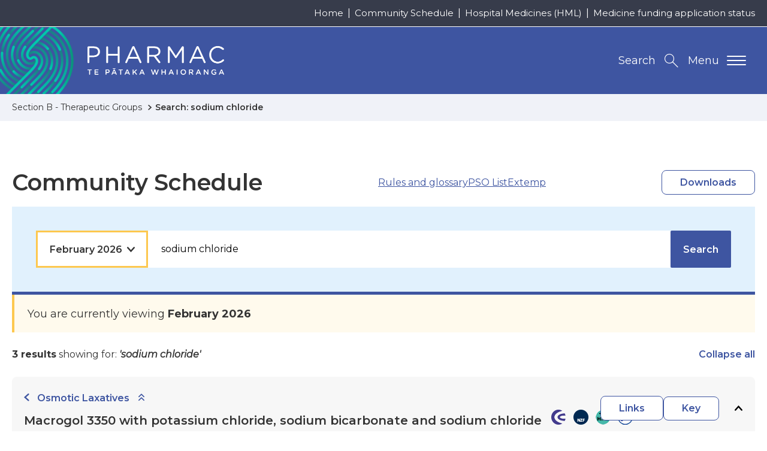

--- FILE ---
content_type: text/html; charset=UTF-8
request_url: https://schedule.pharmac.govt.nz/ScheduleOnline.php?osq=Sodium%20chloride&code=C2849022135
body_size: 133587
content:
<!DOCTYPE html>
<html lang="en-NZ">
<head>
  
    
	<!-- Google Tag Manager -->
	<script>(function(w,d,s,l,i){w[l]=w[l]||[];w[l].push({'gtm.start':
	new Date().getTime(),event:'gtm.js'});var f=d.getElementsByTagName(s)[0],
	j=d.createElement(s),dl=l!='dataLayer'?'&l='+l:'';j.async=true;j.src=
	'https://www.googletagmanager.com/gtm.js?id='+i+dl;f.parentNode.insertBefore(j,f);
	})(window,document,'script','dataLayer','GTM-T7V5GQS');</script>
	<!-- End Google Tag Manager -->


  

  

  <meta name="version" content="build.number"/>
  <meta charset="utf-8" />
  <meta name="viewport" content="width=device-width, initial-scale=1, shrink-to-fit=no" />
  <meta http-equiv="x-ua-compatible" content="ie=edge" />

  

  <title>Schedule Online - Sodium chloride</title>

  <link rel="canonical" href="https://schedule.pharmac.govt.nz/ScheduleOnline.php?osq=Sodium chloride&amp;amp;code=C2849022135" />

  <meta name="description" content="Schedule Online - Sodium chloride" />
  <meta name="author" content="Pharmac | Te Pātaka Whaioranga | NZ Government" />

  <!-- Dublin Core Metadata : http://dublincore.org/ -->
  <link rel="schema.dcterms" href="http://purl.org/dc/terms/" />
  <meta name="dcterms.title" content="Schedule Online - Sodium chloride" />
  <meta name="dcterms.subject" content="Schedule Online - Sodium chloride" />
  <meta name="dcterms.creator" content="Pharmac | Te Pātaka Whaioranga | NZ Government" />

  <!-- open graph meta data -->
  <meta property="og:title" content="Schedule Online - Sodium chloride" />
  <meta property="og:site_name" content="Pharmac | Te Pātaka Whaioranga | NZ Government" />
  <meta property="og:url" content="https://schedule.pharmac.govt.nz/ScheduleOnline.php?osq=Sodium chloride&amp;amp;code=C2849022135" />
  <meta property="og:description" content="Schedule Online - Sodium chloride" />
  <meta property="og:image" content="https://www.pharmac.govt.nz/resources/img/default-social.jpg" />
  <meta property="og:type" content="website" />
  <meta property="og:locale" content="en_GB" />

  
  <meta name="twitter:card" content="summary" />
  <meta name="twitter:site" content="@pharmac" />
  <meta name="twitter:creator" content="@pharmac" />
  <meta name="twitter:title" content="Schedule Online - Sodium chloride" />
  <meta name="twitter:description" content="Schedule Online - Sodium chloride" />
  <meta name="twitter:url" content="https://schedule.pharmac.govt.nz/ScheduleOnline.php?osq=Sodium chloride&amp;amp;code=C2849022135" />

  <link rel="icon" href="/resources/favicons/favicon.ico" />
<link rel="icon" type="image/png" href="/resources/favicons/favicon-16.png" sizes="16x16">
<link rel="icon" type="image/png" href="/resources/favicons/favicon-32.png" sizes="32x32">
<link rel="icon" type="image/png" href="/resources/favicons/favicon-96.png" sizes="96x96">
<link rel="icon" type="image/png" href="/resources/favicons/favicon-192.png" sizes="192x192">

<!-- See https://goo.gl/OOhYW5 -->
<link rel="manifest" crossorigin="use-credentials" href="/resources/favicons/site.webmanifest" />

<!-- See https://goo.gl/qRE0vM -->
<meta name="theme-color" content="#3e55a1" />

<!-- Add to homescreen for Chrome on Android. Fallback for site.webmanifest.json -->
<meta name="mobile-web-app-capable" content="yes" />
<meta name="application-name" content="Pharmac | Te Pātaka Whaioranga | NZ Government" />

<!-- Add to homescreen for Safari on iOS -->
<meta name="apple-mobile-web-app-capable" content="yes" />
<meta name="apple-mobile-web-app-status-bar-style" content="black-translucent" />
<meta name="apple-mobile-web-app-title" content="Pharmac | Te Pātaka Whaioranga | NZ Government" />
<link rel="mask-icon" href="/resources/favicons/safari-pinned-tab.svg" color="#3e55a1">

<!-- Homescreen icons -->
<link rel="apple-touch-icon" href="/resources/favicons/favicon-120.png"> 
<link rel="apple-touch-icon" sizes="180x180" href="/resources/favicons/favicon-180.png">
<link rel="apple-touch-icon" sizes="152x152" href="/resources/favicons/favicon-152.png">
<link rel="apple-touch-icon" sizes="167x167" href="/resources/favicons/favicon-167.png">

<!-- Tile icon for Windows 8 (144x144 + tile color) -->
<meta name="msapplication-TileImage" content="/resources/favicons/favicon-144.png" />
<meta name="msapplication-TileColor" content="#3e55a1" />
<meta name="msapplication-tap-highlight" content="no" />

<link rel="manifest" crossorigin="use-credentials" href="/resources/favicons/browserconfig.xml" />

  
	<script>
    (function(h,o,t,j,a,r){
      h.hj=h.hj||function(){(h.hj.q=h.hj.q||[]).push(arguments)};
      h._hjSettings={hjid:1604605,hjsv:6};
      a=o.getElementsByTagName('head')[0];
      r=o.createElement('script');r.async=1;
      r.src=t+h._hjSettings.hjid+j+h._hjSettings.hjsv;
      a.appendChild(r);
  	})(window,document,'https://static.hotjar.com/c/hotjar-','.js?sv=');
	</script>



  <!-- Performance tip: hint to the browser to start the handshake for the fonts site -->
  <link nonce="kUCx7ObP4lHDb2QN9RqFfkPtfgYXEW7q" rel="preconnect" href="https://fonts.googleapis.com/" crossorigin />
  <link nonce="kUCx7ObP4lHDb2QN9RqFfkPtfgYXEW7q" href="https://fonts.googleapis.com/css2?family=Montserrat:ital,wght@0,400;0,600;0,700;1,400&display=swap" rel="stylesheet">
<link rel="stylesheet" type="text/css" href="/resources/css/print.css" media="print">
<link rel="stylesheet" type="text/css" href="/resources/css/styles.css" media="screen">
      <link rel="stylesheet" type="text/css" href="/resources/css/schedule.css" media="screen" />
      <link rel="stylesheet" type="text/css" href="css/wwwtrs.css" />
      <script type="text/javascript" src="js/Utilities.js"></script>
</head>

<body itemscope itemtype="http://schema.org/WebPage" class="u-preload contentpage ">
	
	<!-- Google Tag Manager (noscript) -->
	<noscript><iframe src="https://www.googletagmanager.com/ns.html?id=GTM-T7V5GQS" height="0" width="0" style="display:none;visibility:hidden"></iframe></noscript>
	<!-- End Google Tag Manager (noscript) -->

	<div class="page-wrapper">
		<div class="page-wrapper--inner js-smoothscroll">
			<header class="header-main">
	<nav id="js-accessibility" class="nav-accessibility" aria-label="Skip Links">
  <ul>
    <li><a href="https://schedule.pharmac.govt.nz/ScheduleOnline.php?osq=Sodium chloride&amp;amp;code=C2849022135#main" tabindex="0">Skip to main content</a></li>
    <li><a href="https://schedule.pharmac.govt.nz/ScheduleOnline.php?osq=Sodium chloride&amp;amp;code=C2849022135#primary-nav">Skip to primary navigation</a></li>
  </ul>
</nav>

	
	<div class="header-utility-wrapper breakpoint-sm--hide">
  	<ul class="page-width header-utility">
	    
	      
	        <li class="breakpoint-md-min"><a href="https://www.pharmac.govt.nz/" >Home</a></li>
	      
	        <li class="breakpoint-md-min"><a href="https://schedule.pharmac.govt.nz/ScheduleOnline.php" rel=noreferrer target=_blank>Community Schedule</a></li>
	      
	        <li class="breakpoint-md-min"><a href="https://schedule.pharmac.govt.nz/HMLOnline.php" rel=noreferrer target=_blank>Hospital Medicines (HML)</a></li>
	      
	        <li class="breakpoint-md-min"><a href="https://connect.pharmac.govt.nz/apptracker/s/" rel=noreferrer target=_blank>Medicine funding application status</a></li>
	      
	    
    </ul>
  </div>


	<div class="page-width header-main-inner">
		<p class="header-logo">
			<a class="print-none u-site-logo" href="https://www.pharmac.govt.nz" title="Return to the Pharmac | Te Pātaka Whaioranga | NZ Government homepage. ">
				<img src="/resources/img/logos/logo-pharmac-alt.png" class="breakpoint-sm--max" alt="Pharmac - Te Pātaka Whaioranga. " />
				<img src="/resources/img/logos/logo-pharmac.png" class="breakpoint-sm--hide" alt="Pharmac - Te Pātaka Whaioranga. " />
			</a>
			<img class="u-print-only" src="/resources/img/logos/logo-pharmac-print.jpg" alt="Pharmac - Te Pātaka Whaioranga. " loading="lazy" />
		</p>
		<div class="header-btns print-none">
		  <button id="navMainTrigger" class="breakpoint-sm-nav--max nav-main-mobile-trigger" aria-controls="navMain" aria-label="Primary navigation toggle" aria-expanded="false">
		  	<span class="nav-main-mobile-text">Menu</span>
		    <span class="lines"></span>
		  </button>
			<button id="searchTrigger" class="js-search-trigger search-trigger" aria-controls="searchToggle" aria-expanded="false" title="Search the Pharmac | Te Pātaka Whaioranga | NZ Government website. "><span class="breakpoint-sm--hide">Search</span></button>
		</div>
	</div>

	<nav id="primary-nav" class="nav-main" aria-label="Primary navigation" data-currentrootpageid="">
  <div id="navMainWrapper" class="nav-main-wrapper page-width">
    <ul id="navMain" class="nav-main-lvl1" aria-labelledby="primary-nav" itemscope itemtype="http://www.schema.org/SiteNavigationElement">
      
        
          <li>
            <button id="parent-7925" data-pageid="7925" class="breakpoint-sm-nav--hide nav-main-trigger nav-main-lvl1-item " lang="en-NZ" aria-controls="subMenu-7925" aria-expanded="false">
              <span class="nav-title-secondary" lang="mi">Te Rārangi Rongoā</span>
              <span class="nav-title-main">Pharmaceutical Schedule</span>
            </button>
            <div class="breakpoint-sm-nav--max js-toggle-sub nav-main-split">
              <a href="https://www.pharmac.govt.nz/pharmaceutical-schedule" class="nav-main-lvl1-item" lang="en-NZ">
                <span lang="mi" class="nav-title-secondary">Te Rārangi Rongoā</span>
                Pharmaceutical Schedule
              </a>
              <button class="nav-item-toggle" aria-controls="subMenu-7925" aria-expanded="false">
                <span class="u-hidden-visually">Toggle child menu</span>
              </button>
            </div>
            
              <div id="subMenu-7925" class="nav-main-mega" aria-labelledby="parent-7925" aria-hidden="true" aria-expanded="false">
                <div class="page-width nav-main-mega-inner">
                  <div class="nav-main-mega-heading">
                    <p class="breakpoint-sm-nav--hide"><a href="https://www.pharmac.govt.nz/pharmaceutical-schedule" itemprop="url">Pharmaceutical Schedule</a></p>
                    <p itemprop="description">All funded medicines in New Zealand. </p>
                  </div>
                  <ul class="nav-main-lvl2 u-ie-grid-2">
                    
                      <li class="med-capsulesAndTablet">
    <div class="js-toggle-sub nav-main-split-sub lvl2 u-ie-grid-2" data-id="6973">
        <div>
            <p><a href="https://schedule.pharmac.govt.nz/ScheduleOnline.php" itemprop="url">Community Schedule</a></p>
            
        </div>
        
            <button class="nav-item-toggle breakpoint-sm-nav--max" aria-controls="subMenu-6973" aria-expanded="false">
                <span class="u-hidden-visually">Toggle child menu</span>
            </button>
        
    </div>

</li>
                    
                      <li class="med-pageAndPencil">
    <div class="js-toggle-sub nav-main-split-sub lvl2 u-ie-grid-2" data-id="6964">
        <div>
            <p><a href="https://www.pharmac.govt.nz/pharmaceutical-schedule/practitioners-supply-order-pso-previously-the-mpso-list" itemprop="url">Practitioners supply order (PSO)</a></p>
            
        </div>
        
    </div>

</li>
                    
                      <li class="med-pottleSyringeAndDropper">
    <div class="js-toggle-sub nav-main-split-sub lvl2 u-ie-grid-2" data-id="11017">
        <div>
            <p><a href="https://www.pharmac.govt.nz/pharmaceutical-schedule/extemporaneously-componded-products-and-galenicals" itemprop="url">Extemporaneously compounded products and galenicals</a></p>
            
        </div>
        
            <button class="nav-item-toggle breakpoint-sm-nav--max" aria-controls="subMenu-11017" aria-expanded="false">
                <span class="u-hidden-visually">Toggle child menu</span>
            </button>
        
    </div>

</li>
                    
                      <li class="med-doctor">
    <div class="js-toggle-sub nav-main-split-sub lvl2 u-ie-grid-2" data-id="355">
        <div>
            <p><a href="https://www.pharmac.govt.nz/pharmaceutical-schedule/hml-online-section-h" itemprop="url">Hospital Medicines (HML)</a></p>
            
        </div>
        
            <button class="nav-item-toggle breakpoint-sm-nav--max" aria-controls="subMenu-355" aria-expanded="false">
                <span class="u-hidden-visually">Toggle child menu</span>
            </button>
        
    </div>

</li>
                    
                      <li class="med-book">
    <div class="js-toggle-sub nav-main-split-sub lvl2 u-ie-grid-2" data-id="356">
        <div>
            <p><a href="https://www.pharmac.govt.nz/pharmaceutical-schedule/updates" itemprop="url">Schedule Updates</a></p>
            
        </div>
        
            <button class="nav-item-toggle breakpoint-sm-nav--max" aria-controls="subMenu-356" aria-expanded="false">
                <span class="u-hidden-visually">Toggle child menu</span>
            </button>
        
    </div>

</li>
                    
                      <li class="med-monitorWithHeartbeat">
    <div class="js-toggle-sub nav-main-split-sub lvl2 u-ie-grid-2" data-id="8442">
        <div>
            <p><a href="https://schedule.pharmac.govt.nz" itemprop="url">Schedule resources</a></p>
            
        </div>
        
    </div>

</li>
                    
                      <li class="med-tabletAndCapsule">
    <div class="js-toggle-sub nav-main-split-sub lvl2 u-ie-grid-2" data-id="9268">
        <div>
            <p><a href="https://www.pharmac.govt.nz/pharmaceutical-schedule/about-the-schedule" itemprop="url">About the Schedule </a></p>
            
        </div>
        
            <button class="nav-item-toggle breakpoint-sm-nav--max" aria-controls="subMenu-9268" aria-expanded="false">
                <span class="u-hidden-visually">Toggle child menu</span>
            </button>
        
    </div>

</li>
                    
                      <li class="med-clipboardAndBottle">
    <div class="js-toggle-sub nav-main-split-sub lvl2 u-ie-grid-2" data-id="3537">
        <div>
            <p><a href="https://www.pharmac.govt.nz/pharmaceutical-schedule/general-rules-section-a" itemprop="url">Rules of the Schedule</a></p>
            
        </div>
        
    </div>

</li>
                    
                      <li class="med-hospitalBuilding">
    <div class="js-toggle-sub nav-main-split-sub lvl2 u-ie-grid-2" data-id="7965">
        <div>
            <p><a href="https://www.pharmac.govt.nz/hospital-devices" itemprop="url">Hospital Medical Devices</a></p>
            
        </div>
        
    </div>

</li>
                    
                  </ul>
                </div>
              </div>
            
          </li>
        
          <li>
            <button id="parent-26" data-pageid="26" class="breakpoint-sm-nav--hide nav-main-trigger nav-main-lvl1-item " lang="en-NZ" aria-controls="subMenu-26" aria-expanded="false">
              <span class="nav-title-secondary" lang="mi">Te pūtea me ngā umanga rongoā</span>
              <span class="nav-title-main">Medicine funding and supply</span>
            </button>
            <div class="breakpoint-sm-nav--max js-toggle-sub nav-main-split">
              <a href="https://www.pharmac.govt.nz/medicine-funding-and-supply" class="nav-main-lvl1-item" lang="en-NZ">
                <span lang="mi" class="nav-title-secondary">Te pūtea me ngā umanga rongoā</span>
                Medicine funding and supply
              </a>
              <button class="nav-item-toggle" aria-controls="subMenu-26" aria-expanded="false">
                <span class="u-hidden-visually">Toggle child menu</span>
              </button>
            </div>
            
              <div id="subMenu-26" class="nav-main-mega" aria-labelledby="parent-26" aria-hidden="true" aria-expanded="false">
                <div class="page-width nav-main-mega-inner">
                  <div class="nav-main-mega-heading">
                    <p class="breakpoint-sm-nav--hide"><a href="https://www.pharmac.govt.nz/medicine-funding-and-supply" itemprop="url">Medicine funding and supply</a></p>
                    <p itemprop="description">Ask us to fund a medicine | Check changes to medicines | How do generics work?</p>
                  </div>
                  <ul class="nav-main-lvl2 u-ie-grid-2">
                    
                      <li class="med-pencil">
    <div class="js-toggle-sub nav-main-split-sub lvl2 u-ie-grid-2" data-id="7969">
        <div>
            <p><a href="https://www.pharmac.govt.nz/medicine-funding-and-supply/make-an-application" itemprop="url">Make an application</a></p>
            
        </div>
        
            <button class="nav-item-toggle breakpoint-sm-nav--max" aria-controls="subMenu-7969" aria-expanded="false">
                <span class="u-hidden-visually">Toggle child menu</span>
            </button>
        
    </div>

</li>
                    
                      <li class="med-noticeAndCapsule">
    <div class="js-toggle-sub nav-main-split-sub lvl2 u-ie-grid-2" data-id="7967">
        <div>
            <p><a href="https://www.pharmac.govt.nz/medicine-funding-and-supply/medicine-notices" itemprop="url">Medicine supply notices</a></p>
            <p itemprop="description">Brand changes, discontinuations and more.</p>
        </div>
        
    </div>

</li>
                    
                      <li class="med-processDiagram">
    <div class="js-toggle-sub nav-main-split-sub lvl2 u-ie-grid-2" data-id="7964">
        <div>
            <p><a href="https://www.pharmac.govt.nz/medicine-funding-and-supply/the-funding-process" itemprop="url">The funding process</a></p>
            
        </div>
        
            <button class="nav-item-toggle breakpoint-sm-nav--max" aria-controls="subMenu-7964" aria-expanded="false">
                <span class="u-hidden-visually">Toggle child menu</span>
            </button>
        
    </div>

</li>
                    
                      <li class="med-person">
    <div class="js-toggle-sub nav-main-split-sub lvl2 u-ie-grid-2" data-id="34">
        <div>
            <p><a href="https://www.pharmac.govt.nz/medicine-funding-and-supply/what-you-need-to-know-about-medicines" itemprop="url">What you need to know about medicines</a></p>
            
        </div>
        
            <button class="nav-item-toggle breakpoint-sm-nav--max" aria-controls="subMenu-34" aria-expanded="false">
                <span class="u-hidden-visually">Toggle child menu</span>
            </button>
        
    </div>

</li>
                    
                      <li class="med-clipboardMedical">
    <div class="js-toggle-sub nav-main-split-sub lvl2 u-ie-grid-2" data-id="7968">
        <div>
            <p><a href="https://www.pharmac.govt.nz/medicine-funding-and-supply/medicine-supply-management" itemprop="url">Medicine supply management</a></p>
            <p itemprop="description">Order condoms and nicotine replacement | About supply management </p>
        </div>
        
            <button class="nav-item-toggle breakpoint-sm-nav--max" aria-controls="subMenu-7968" aria-expanded="false">
                <span class="u-hidden-visually">Toggle child menu</span>
            </button>
        
    </div>

</li>
                    
                      <li class="med-capsulesAndTablet">
    <div class="js-toggle-sub nav-main-split-sub lvl2 u-ie-grid-2" data-id="15215">
        <div>
            <p><a href="https://www.pharmac.govt.nz/medicine-funding-and-supply/funding-cancer-medicines" itemprop="url">Progress to funding cancer and other medicines </a></p>
            
        </div>
        
    </div>

</li>
                    
                  </ul>
                </div>
              </div>
            
          </li>
        
          <li>
            <button id="parent-2582" data-pageid="2582" class="breakpoint-sm-nav--hide nav-main-trigger nav-main-lvl1-item " lang="en-NZ" aria-controls="subMenu-2582" aria-expanded="false">
              <span class="nav-title-secondary" lang="mi">Ngā pūrere hauora a te hōhipere</span>
              <span class="nav-title-main">Hospital medical devices</span>
            </button>
            <div class="breakpoint-sm-nav--max js-toggle-sub nav-main-split">
              <a href="https://www.pharmac.govt.nz/hospital-devices" class="nav-main-lvl1-item" lang="en-NZ">
                <span lang="mi" class="nav-title-secondary">Ngā pūrere hauora a te hōhipere</span>
                Hospital medical devices
              </a>
              <button class="nav-item-toggle" aria-controls="subMenu-2582" aria-expanded="false">
                <span class="u-hidden-visually">Toggle child menu</span>
              </button>
            </div>
            
              <div id="subMenu-2582" class="nav-main-mega" aria-labelledby="parent-2582" aria-hidden="true" aria-expanded="false">
                <div class="page-width nav-main-mega-inner">
                  <div class="nav-main-mega-heading">
                    <p class="breakpoint-sm-nav--hide"><a href="https://www.pharmac.govt.nz/hospital-devices" itemprop="url">Hospital medical devices</a></p>
                    
                  </div>
                  <ul class="nav-main-lvl2 u-ie-grid-2">
                    
                      <li class="med-hospitalBuilding">
    <div class="js-toggle-sub nav-main-split-sub lvl2 u-ie-grid-2" data-id="12954">
        <div>
            <p><a href="https://www.pharmac.govt.nz/hospital-devices/the-hospital-medical-devices-programme" itemprop="url">The hospital medical devices programme</a></p>
            
        </div>
        
    </div>

</li>
                    
                      <li class="med-checklistWithPencil">
    <div class="js-toggle-sub nav-main-split-sub lvl2 u-ie-grid-2" data-id="12957">
        <div>
            <p><a href="https://www.pharmac.govt.nz/hospital-devices/using-the-hospital-medical-devices-list" itemprop="url">Using the Hospital Medical Devices List</a></p>
            
        </div>
        
    </div>

</li>
                    
                      <li class="med-personMedical">
    <div class="js-toggle-sub nav-main-split-sub lvl2 u-ie-grid-2" data-id="12960">
        <div>
            <p><a href="https://www.pharmac.govt.nz/hospital-devices/getting-devices-onto-the-hospital-medical-devices-list" itemprop="url">Getting devices onto the Hospital Medical Devices List</a></p>
            
        </div>
        
            <button class="nav-item-toggle breakpoint-sm-nav--max" aria-controls="subMenu-12960" aria-expanded="false">
                <span class="u-hidden-visually">Toggle child menu</span>
            </button>
        
    </div>

</li>
                    
                      <li class="med-pottleSyringeAndDropper">
    <div class="js-toggle-sub nav-main-split-sub lvl2 u-ie-grid-2" data-id="2585">
        <div>
            <p><a href="https://www.pharmac.govt.nz/hospital-devices/whats-happening-in-each-category" itemprop="url">Category Information</a></p>
            <p itemprop="description">Medical devices we have contracted and the ones we&#039;re working on</p>
        </div>
        
            <button class="nav-item-toggle breakpoint-sm-nav--max" aria-controls="subMenu-2585" aria-expanded="false">
                <span class="u-hidden-visually">Toggle child menu</span>
            </button>
        
    </div>

</li>
                    
                      <li class="med-clipboardMedical">
    <div class="js-toggle-sub nav-main-split-sub lvl2 u-ie-grid-2" data-id="9388">
        <div>
            <p><a href="https://www.pharmac.govt.nz/hospital-devices/devices-list" itemprop="url">Hospital Medical Devices List</a></p>
            <p itemprop="description">Download the latest hospital medical devices schedule</p>
        </div>
        
    </div>

</li>
                    
                      <li class="med-tickInCircle">
    <div class="js-toggle-sub nav-main-split-sub lvl2 u-ie-grid-2" data-id="12966">
        <div>
            <p><a href="https://www.pharmac.govt.nz/hospital-devices/hospital-medical-device-supply-management" itemprop="url">Hospital medical device supply management</a></p>
            
        </div>
        
    </div>

</li>
                    
                      <li class="med-monitorWithHeartbeat">
    <div class="js-toggle-sub nav-main-split-sub lvl2 u-ie-grid-2" data-id="12963">
        <div>
            <p><a href="https://www.pharmac.govt.nz/hospital-devices/the-future-of-hospital-medical-device-management" itemprop="url">The future of hospital medical device management</a></p>
            
        </div>
        
            <button class="nav-item-toggle breakpoint-sm-nav--max" aria-controls="subMenu-12963" aria-expanded="false">
                <span class="u-hidden-visually">Toggle child menu</span>
            </button>
        
    </div>

</li>
                    
                      <li class="med-news">
    <div class="js-toggle-sub nav-main-split-sub lvl2 u-ie-grid-2" data-id="81">
        <div>
            <p><a href="https://www.pharmac.govt.nz/hospital-devices/device-advice" itemprop="url">Device Advice</a></p>
            <p itemprop="description">Read and subscribe to our devices newsletter</p>
        </div>
        
    </div>

</li>
                    
                  </ul>
                </div>
              </div>
            
          </li>
        
          <li>
            <button id="parent-8003" data-pageid="8003" class="breakpoint-sm-nav--hide nav-main-trigger nav-main-lvl1-item " lang="en-NZ" aria-controls="subMenu-8003" aria-expanded="false">
              <span class="nav-title-secondary" lang="mi">Ngā karere me ngā rauemi</span>
              <span class="nav-title-main">News and resources</span>
            </button>
            <div class="breakpoint-sm-nav--max js-toggle-sub nav-main-split">
              <a href="https://www.pharmac.govt.nz/news-and-resources" class="nav-main-lvl1-item" lang="en-NZ">
                <span lang="mi" class="nav-title-secondary">Ngā karere me ngā rauemi</span>
                News and resources
              </a>
              <button class="nav-item-toggle" aria-controls="subMenu-8003" aria-expanded="false">
                <span class="u-hidden-visually">Toggle child menu</span>
              </button>
            </div>
            
              <div id="subMenu-8003" class="nav-main-mega" aria-labelledby="parent-8003" aria-hidden="true" aria-expanded="false">
                <div class="page-width nav-main-mega-inner">
                  <div class="nav-main-mega-heading">
                    <p class="breakpoint-sm-nav--hide"><a href="https://www.pharmac.govt.nz/news-and-resources" itemprop="url">News and resources</a></p>
                    
                  </div>
                  <ul class="nav-main-lvl2 u-ie-grid-2">
                    
                      <li class="med-chatBubbles">
    <div class="js-toggle-sub nav-main-split-sub lvl2 u-ie-grid-2" data-id="7924">
        <div>
            <p><a href="https://www.pharmac.govt.nz/news-and-resources/consultations-and-decisions" itemprop="url">Consultations and decisions</a></p>
            <p itemprop="description">includes RFPs and tenders. </p>
        </div>
        
    </div>

</li>
                    
                      <li class="med-news">
    <div class="js-toggle-sub nav-main-split-sub lvl2 u-ie-grid-2" data-id="97">
        <div>
            <p><a href="https://www.pharmac.govt.nz/news-and-resources/news" itemprop="url">News, stories, and updates</a></p>
            
        </div>
        
    </div>

</li>
                    
                      <li class="med-clipboardAndBottle">
    <div class="js-toggle-sub nav-main-split-sub lvl2 u-ie-grid-2" data-id="8012">
        <div>
            <p><a href="https://www.pharmac.govt.nz/news-and-resources/official-information-act" itemprop="url">Official information releases</a></p>
            <p itemprop="description">How to make an OIA or Privacy Act request and find information Pharmac has already released.</p>
        </div>
        
            <button class="nav-item-toggle breakpoint-sm-nav--max" aria-controls="subMenu-8012" aria-expanded="false">
                <span class="u-hidden-visually">Toggle child menu</span>
            </button>
        
    </div>

</li>
                    
                      <li class="med-clipboardMedical">
    <div class="js-toggle-sub nav-main-split-sub lvl2 u-ie-grid-2" data-id="8010">
        <div>
            <p><a href="https://www.pharmac.govt.nz/news-and-resources/publications" itemprop="url">Publications and resources</a></p>
            
        </div>
        
            <button class="nav-item-toggle breakpoint-sm-nav--max" aria-controls="subMenu-8010" aria-expanded="false">
                <span class="u-hidden-visually">Toggle child menu</span>
            </button>
        
    </div>

</li>
                    
                      <li class="med-monitorWithHeartbeat">
    <div class="js-toggle-sub nav-main-split-sub lvl2 u-ie-grid-2" data-id="14358">
        <div>
            <p><a href="https://www.pharmac.govt.nz/news-and-resources/cgms-and-insulin-pumps" itemprop="url">Continuous glucose monitors (CGMs) and insulin pumps</a></p>
            <p itemprop="description">Funded from 1 October 2024 for eligible people. Find out who qualifies and what is funded.</p>
        </div>
        
            <button class="nav-item-toggle breakpoint-sm-nav--max" aria-controls="subMenu-14358" aria-expanded="false">
                <span class="u-hidden-visually">Toggle child menu</span>
            </button>
        
    </div>

</li>
                    
                      <li class="med-monitorMedical">
    <div class="js-toggle-sub nav-main-split-sub lvl2 u-ie-grid-2" data-id="7174">
        <div>
            <p><a href="https://www.pharmac.govt.nz/news-and-resources/covid19" itemprop="url">COVID-19</a></p>
            
        </div>
        
            <button class="nav-item-toggle breakpoint-sm-nav--max" aria-controls="subMenu-7174" aria-expanded="false">
                <span class="u-hidden-visually">Toggle child menu</span>
            </button>
        
    </div>

</li>
                    
                      <li class="med-monitorWithHeartbeat">
    <div class="js-toggle-sub nav-main-split-sub lvl2 u-ie-grid-2" data-id="8041">
        <div>
            <p><a href="https://www.pharmac.govt.nz/news-and-resources/research" itemprop="url">Pharmac&#039;s research</a></p>
            
        </div>
        
            <button class="nav-item-toggle breakpoint-sm-nav--max" aria-controls="subMenu-8041" aria-expanded="false">
                <span class="u-hidden-visually">Toggle child menu</span>
            </button>
        
    </div>

</li>
                    
                  </ul>
                </div>
              </div>
            
          </li>
        
          <li>
            <button id="parent-7" data-pageid="7" class="breakpoint-sm-nav--hide nav-main-trigger nav-main-lvl1-item" lang="en-NZ" aria-controls="subMenu-7" aria-expanded="false">
              <span class="nav-title-secondary" lang="mi">Mō </span>
              <span class="nav-title-main">About</span>
            </button>
            <div class="breakpoint-sm-nav--max js-toggle-sub nav-main-split">
              <a href="https://www.pharmac.govt.nz/about" class="nav-main-lvl1-item" lang="en-NZ">
                <span lang="mi" class="nav-title-secondary">Mō </span>
                About
              </a>
              <button class="nav-item-toggle" aria-controls="subMenu-7" aria-expanded="false">
                <span class="u-hidden-visually">Toggle child menu</span>
              </button>
            </div>
            
              <div id="subMenu-7" class="nav-main-mega" aria-labelledby="parent-7" aria-hidden="true" aria-expanded="false">
                <div class="page-width nav-main-mega-inner">
                  <div class="nav-main-mega-heading">
                    <p class="breakpoint-sm-nav--hide"><a href="https://www.pharmac.govt.nz/about" itemprop="url">About</a></p>
                    
                  </div>
                  <ul class="nav-main-lvl2 u-ie-grid-2">
                    
                      <li class="med-book">
    <div class="js-toggle-sub nav-main-split-sub lvl2 u-ie-grid-2" data-id="1513">
        <div>
            <p><a href="https://www.pharmac.govt.nz/about/our-strategic-direction" itemprop="url">Strategic Direction</a></p>
            <p itemprop="description">Our plan to deliver the best health outcomes for New Zealanders</p>
        </div>
        
            <button class="nav-item-toggle breakpoint-sm-nav--max" aria-controls="subMenu-1513" aria-expanded="false">
                <span class="u-hidden-visually">Toggle child menu</span>
            </button>
        
    </div>

</li>
                    
                      <li class="med-pageAndPencil">
    <div class="js-toggle-sub nav-main-split-sub lvl2 u-ie-grid-2" data-id="15525">
        <div>
            <p><a href="https://www.pharmac.govt.nz/about/reset-programme" itemprop="url">Reset programme</a></p>
            
        </div>
        
            <button class="nav-item-toggle breakpoint-sm-nav--max" aria-controls="subMenu-15525" aria-expanded="false">
                <span class="u-hidden-visually">Toggle child menu</span>
            </button>
        
    </div>

</li>
                    
                      <li class="med-bottleAndCapsule">
    <div class="js-toggle-sub nav-main-split-sub lvl2 u-ie-grid-2" data-id="7994">
        <div>
            <p><a href="https://www.pharmac.govt.nz/about/what-we-do" itemprop="url">What we do</a></p>
            
        </div>
        
            <button class="nav-item-toggle breakpoint-sm-nav--max" aria-controls="subMenu-7994" aria-expanded="false">
                <span class="u-hidden-visually">Toggle child menu</span>
            </button>
        
    </div>

</li>
                    
                      <li class="med-threePeople">
    <div class="js-toggle-sub nav-main-split-sub lvl2 u-ie-grid-2" data-id="7995">
        <div>
            <p><a href="https://www.pharmac.govt.nz/about/who-are-we" itemprop="url">Who we are</a></p>
            
        </div>
        
            <button class="nav-item-toggle breakpoint-sm-nav--max" aria-controls="subMenu-7995" aria-expanded="false">
                <span class="u-hidden-visually">Toggle child menu</span>
            </button>
        
    </div>

</li>
                    
                      <li class="med-doctor">
    <div class="js-toggle-sub nav-main-split-sub lvl2 u-ie-grid-2" data-id="19">
        <div>
            <p><a href="https://www.pharmac.govt.nz/about/expert-advice" itemprop="url">How we get advice</a></p>
            <p itemprop="description">Advice we seek to make decisions</p>
        </div>
        
            <button class="nav-item-toggle breakpoint-sm-nav--max" aria-controls="subMenu-19" aria-expanded="false">
                <span class="u-hidden-visually">Toggle child menu</span>
            </button>
        
    </div>

</li>
                    
                      <li class="med-pharmacist">
    <div class="js-toggle-sub nav-main-split-sub lvl2 u-ie-grid-2" data-id="5215">
        <div>
            <p><a href="https://www.pharmac.govt.nz/about/careers-at-pharmac" itemprop="url">Working at Pharmac</a></p>
            <p itemprop="description">Explore current vacancies</p>
        </div>
        
            <button class="nav-item-toggle breakpoint-sm-nav--max" aria-controls="subMenu-5215" aria-expanded="false">
                <span class="u-hidden-visually">Toggle child menu</span>
            </button>
        
    </div>

</li>
                    
                      <li class="med-phone">
    <div class="js-toggle-sub nav-main-split-sub lvl2 u-ie-grid-2" data-id="120">
        <div>
            <p><a href="https://www.pharmac.govt.nz/about/contact" itemprop="url">Contact us</a></p>
            <p itemprop="description">How to get in touch</p>
        </div>
        
            <button class="nav-item-toggle breakpoint-sm-nav--max" aria-controls="subMenu-120" aria-expanded="false">
                <span class="u-hidden-visually">Toggle child menu</span>
            </button>
        
    </div>

</li>
                    
                  </ul>
                </div>
              </div>
            
          </li>
        
      
    </ul>
  </div>
</nav>


	<div id="searchToggle" class="search-container search-toggle print-none" aria-expanded="false" aria-hidden="true" aria-labelledby="searchTrigger">

	<div class="breakpoint-sm--max">
		<div class="page-width search-input">
			<div id="bannerMobileSearchApp" class="banner-search-app" data-appData="{&quot;JSONString&quot;:[{&quot;ID&quot;:44982,&quot;Title&quot;:&quot;Abacavir &quot;,&quot;Synonyms&quot;:&quot;Ziagen&quot;},{&quot;ID&quot;:44985,&quot;Title&quot;:&quot;Abacavir  with lamivudine&quot;,&quot;Synonyms&quot;:&quot;Abacavir\/Lamivudine Viatris&quot;},{&quot;ID&quot;:44988,&quot;Title&quot;:&quot;Abiraterone acetate&quot;,&quot;Synonyms&quot;:&quot;Zytiga&quot;},{&quot;ID&quot;:44991,&quot;Title&quot;:&quot;Acarbose&quot;,&quot;Synonyms&quot;:&quot;Accarb&quot;},{&quot;ID&quot;:44994,&quot;Title&quot;:&quot;Acetazolamide&quot;,&quot;Synonyms&quot;:&quot;Diamox&quot;},{&quot;ID&quot;:44997,&quot;Title&quot;:&quot;Acetic acid with hydroxyquinoline and ricinoleic acid&quot;,&quot;Synonyms&quot;:&quot;Aci-Jel&quot;},{&quot;ID&quot;:45000,&quot;Title&quot;:&quot;Acetylcysteine&quot;,&quot;Synonyms&quot;:&quot;Martindale Pharma&quot;},{&quot;ID&quot;:45003,&quot;Title&quot;:&quot;Aciclovir&quot;,&quot;Synonyms&quot;:&quot;ViruPOS&quot;},{&quot;ID&quot;:45006,&quot;Title&quot;:&quot;Aciclovir&quot;,&quot;Synonyms&quot;:&quot;Lovir&quot;},{&quot;ID&quot;:45009,&quot;Title&quot;:&quot;Acipimox&quot;,&quot;Synonyms&quot;:&quot;Olbetam&quot;},{&quot;ID&quot;:45012,&quot;Title&quot;:&quot;Acitretin&quot;,&quot;Synonyms&quot;:&quot;Novatretin&quot;},{&quot;ID&quot;:45015,&quot;Title&quot;:&quot;Adalimumab&quot;,&quot;Synonyms&quot;:&quot;Amgevita, Humira, HumiraPen&quot;},{&quot;ID&quot;:45018,&quot;Title&quot;:&quot;Adapalene&quot;,&quot;Synonyms&quot;:&quot;Differin&quot;},{&quot;ID&quot;:45021,&quot;Title&quot;:&quot;Adrenaline&quot;,&quot;Synonyms&quot;:&quot;Hospira, Epipen, Epipen Jr&quot;},{&quot;ID&quot;:45024,&quot;Title&quot;:&quot;Adrenaline&quot;,&quot;Synonyms&quot;:&quot;Epipen&quot;},{&quot;ID&quot;:45027,&quot;Title&quot;:&quot;Aflibercept&quot;,&quot;Synonyms&quot;:&quot;Eylea&quot;},{&quot;ID&quot;:45030,&quot;Title&quot;:&quot;Albendazole&quot;,&quot;Synonyms&quot;:&quot;Eskazole&quot;},{&quot;ID&quot;:45033,&quot;Title&quot;:&quot;Alectinib&quot;,&quot;Synonyms&quot;:&quot;Alecensa&quot;},{&quot;ID&quot;:45036,&quot;Title&quot;:&quot;Alendronate sodium&quot;,&quot;Synonyms&quot;:&quot;Fosamax&quot;},{&quot;ID&quot;:45039,&quot;Title&quot;:&quot;Alendronate sodium with colecalciferol&quot;,&quot;Synonyms&quot;:&quot;Fosamax Plus&quot;},{&quot;ID&quot;:45042,&quot;Title&quot;:&quot;Alfacalcidol&quot;,&quot;Synonyms&quot;:&quot;One-Alpha&quot;},{&quot;ID&quot;:45045,&quot;Title&quot;:&quot;Alginic acid&quot;,&quot;Synonyms&quot;:&quot;Gaviscon Infant&quot;},{&quot;ID&quot;:45048,&quot;Title&quot;:&quot;Alglucosidase alfa&quot;,&quot;Synonyms&quot;:&quot;Myozyme&quot;},{&quot;ID&quot;:45051,&quot;Title&quot;:&quot;Allopurinol&quot;,&quot;Synonyms&quot;:&quot;DP-Allopurinol&quot;},{&quot;ID&quot;:45054,&quot;Title&quot;:&quot;Aluminium hydroxide&quot;,&quot;Synonyms&quot;:&quot;Alu-Tab&quot;},{&quot;ID&quot;:45057,&quot;Title&quot;:&quot;Amantadine &quot;,&quot;Synonyms&quot;:&quot;Symmetrel&quot;},{&quot;ID&quot;:45060,&quot;Title&quot;:&quot;Ambrisentan&quot;,&quot;Synonyms&quot;:null},{&quot;ID&quot;:45063,&quot;Title&quot;:&quot;Amiloride &quot;,&quot;Synonyms&quot;:&quot;Biomed&quot;},{&quot;ID&quot;:45066,&quot;Title&quot;:&quot;Amiloride  with furosemide&quot;,&quot;Synonyms&quot;:&quot;Frumil&quot;},{&quot;ID&quot;:45069,&quot;Title&quot;:&quot;Amiloride  with hydrochlorothiazide&quot;,&quot;Synonyms&quot;:&quot;Moduretic&quot;},{&quot;ID&quot;:45072,&quot;Title&quot;:&quot;Amino acid formula&quot;,&quot;Synonyms&quot;:&quot;Alfamino Junior, Alfamino Jr, Elecare, Elecare LCP, Neocate Gold, Neocate Junior, Neocate SYNEO&quot;},{&quot;ID&quot;:45075,&quot;Title&quot;:&quot;Amino acid formula without methionine&quot;,&quot;Synonyms&quot;:&quot;XMET Maxamum&quot;},{&quot;ID&quot;:45078,&quot;Title&quot;:&quot;Amino acid formula without phenylalanine&quot;,&quot;Synonyms&quot;:&quot;PKU Anamix Infant, XP Maxamum, PKU Anamix Junior LQ, Easiphen liquid, PKU Lophlex, PKU Anamix, Phlexy 10&quot;},{&quot;ID&quot;:45081,&quot;Title&quot;:&quot;Amino acid formula without valine, leucine and isoleucine&quot;,&quot;Synonyms&quot;:&quot;MSUD Maxamum&quot;},{&quot;ID&quot;:45084,&quot;Title&quot;:&quot;Aminophylline&quot;,&quot;Synonyms&quot;:&quot;DBL Aminophylline&quot;},{&quot;ID&quot;:45087,&quot;Title&quot;:&quot;Amiodarone &quot;,&quot;Synonyms&quot;:&quot;Cordarone-X, Aratac, Max Health&quot;},{&quot;ID&quot;:45090,&quot;Title&quot;:&quot;Amisulpride&quot;,&quot;Synonyms&quot;:&quot;Sulprix&quot;},{&quot;ID&quot;:45093,&quot;Title&quot;:&quot;Amitriptyline&quot;,&quot;Synonyms&quot;:null},{&quot;ID&quot;:45096,&quot;Title&quot;:&quot;Amlodipine&quot;,&quot;Synonyms&quot;:&quot;Vasorex&quot;},{&quot;ID&quot;:45099,&quot;Title&quot;:&quot;Amorolfine&quot;,&quot;Synonyms&quot;:&quot;MycoNail&quot;},{&quot;ID&quot;:45102,&quot;Title&quot;:&quot;Amoxicillin&quot;,&quot;Synonyms&quot;:&quot;Alphamox, Ibiamox&quot;},{&quot;ID&quot;:45105,&quot;Title&quot;:&quot;Amoxicillin with clavulanic acid&quot;,&quot;Synonyms&quot;:&quot;Augmentin, Curam, Curam Duo&quot;},{&quot;ID&quot;:45108,&quot;Title&quot;:&quot;Amphotericin B&quot;,&quot;Synonyms&quot;:&quot;Fungilin&quot;},{&quot;ID&quot;:45111,&quot;Title&quot;:&quot;Amsacrine&quot;,&quot;Synonyms&quot;:&quot;AmsaLyo, Amsidine&quot;},{&quot;ID&quot;:45114,&quot;Title&quot;:&quot;Anagrelide &quot;,&quot;Synonyms&quot;:&quot;Agrylin&quot;},{&quot;ID&quot;:45117,&quot;Title&quot;:&quot;Anastrozole&quot;,&quot;Synonyms&quot;:&quot;Anatrole&quot;},{&quot;ID&quot;:45120,&quot;Title&quot;:&quot;Antithymocyte globulin (equine)&quot;,&quot;Synonyms&quot;:&quot;ATGAM&quot;},{&quot;ID&quot;:45123,&quot;Title&quot;:&quot;Apomorphine &quot;,&quot;Synonyms&quot;:&quot;Movapo&quot;},{&quot;ID&quot;:45126,&quot;Title&quot;:&quot;Aprepitant&quot;,&quot;Synonyms&quot;:&quot;Emend Tri-Pack&quot;},{&quot;ID&quot;:45129,&quot;Title&quot;:&quot;Aqueous cream&quot;,&quot;Synonyms&quot;:&quot;Evara, GEM, healthE&quot;},{&quot;ID&quot;:45132,&quot;Title&quot;:&quot;Arginine&quot;,&quot;Synonyms&quot;:null},{&quot;ID&quot;:45135,&quot;Title&quot;:&quot;Aripiprazole&quot;,&quot;Synonyms&quot;:null},{&quot;ID&quot;:45138,&quot;Title&quot;:&quot;Aripiprazole&quot;,&quot;Synonyms&quot;:null},{&quot;ID&quot;:45141,&quot;Title&quot;:&quot;Arsenic trioxide&quot;,&quot;Synonyms&quot;:&quot;Phenasen, Baxter&quot;},{&quot;ID&quot;:45144,&quot;Title&quot;:&quot;Ascorbic acid&quot;,&quot;Synonyms&quot;:&quot;Cvite&quot;},{&quot;ID&quot;:45147,&quot;Title&quot;:&quot;Aspirin&quot;,&quot;Synonyms&quot;:null},{&quot;ID&quot;:45150,&quot;Title&quot;:&quot;Atazanavir &quot;,&quot;Synonyms&quot;:null},{&quot;ID&quot;:45153,&quot;Title&quot;:&quot;Atenolol&quot;,&quot;Synonyms&quot;:null},{&quot;ID&quot;:45156,&quot;Title&quot;:&quot;Atezolizumab&quot;,&quot;Synonyms&quot;:null},{&quot;ID&quot;:45159,&quot;Title&quot;:&quot;Atomoxetine&quot;,&quot;Synonyms&quot;:null},{&quot;ID&quot;:45162,&quot;Title&quot;:&quot;Atorvastatin&quot;,&quot;Synonyms&quot;:&quot;Lorstat&quot;},{&quot;ID&quot;:45165,&quot;Title&quot;:&quot;Atropine &quot;,&quot;Synonyms&quot;:&quot;Martindale, Atorpt&quot;},{&quot;ID&quot;:45168,&quot;Title&quot;:&quot;Azacitidine&quot;,&quot;Synonyms&quot;:null},{&quot;ID&quot;:45171,&quot;Title&quot;:&quot;Azathioprine&quot;,&quot;Synonyms&quot;:&quot;Azamun&quot;},{&quot;ID&quot;:45174,&quot;Title&quot;:&quot;Azithromycin&quot;,&quot;Synonyms&quot;:&quot;Zithromax&quot;},{&quot;ID&quot;:45177,&quot;Title&quot;:&quot;Azithromycin&quot;,&quot;Synonyms&quot;:null},{&quot;ID&quot;:45180,&quot;Title&quot;:&quot;Bacillus Calmette-Guerin (BCG) vaccine&quot;,&quot;Synonyms&quot;:&quot;OncoTICE, SII-Onco-BCG, BCG Vaccine&quot;},{&quot;ID&quot;:45183,&quot;Title&quot;:&quot;Baclofen&quot;,&quot;Synonyms&quot;:null},{&quot;ID&quot;:45186,&quot;Title&quot;:&quot;Beclomethasone dipropionate&quot;,&quot;Synonyms&quot;:&quot;Qvar, Beclazone&quot;},{&quot;ID&quot;:45189,&quot;Title&quot;:&quot;Bedaquiline&quot;,&quot;Synonyms&quot;:&quot;Sirturo&quot;},{&quot;ID&quot;:45192,&quot;Title&quot;:&quot;Bee venom allergy treatment&quot;,&quot;Synonyms&quot;:&quot;VENOX, Albey, Venomil, Hymenoptera&quot;},{&quot;ID&quot;:45195,&quot;Title&quot;:&quot;Bendamustine &quot;,&quot;Synonyms&quot;:&quot;Ribomustin&quot;},{&quot;ID&quot;:45198,&quot;Title&quot;:&quot;Bendroflumethiazide [Bendrofluazide]&quot;,&quot;Synonyms&quot;:null},{&quot;ID&quot;:45201,&quot;Title&quot;:&quot;Benralizumab&quot;,&quot;Synonyms&quot;:&quot;Fasenra&quot;},{&quot;ID&quot;:45204,&quot;Title&quot;:&quot;Benzathine benzylpenicillin&quot;,&quot;Synonyms&quot;:&quot;Bicillin LA&quot;},{&quot;ID&quot;:45207,&quot;Title&quot;:&quot;Benzatropine mesylate&quot;,&quot;Synonyms&quot;:&quot;Phebra, Benztrop&quot;},{&quot;ID&quot;:45210,&quot;Title&quot;:&quot;Benzbromarone&quot;,&quot;Synonyms&quot;:&quot;Desuric, Urinorm, Narcaricin mite&quot;},{&quot;ID&quot;:45213,&quot;Title&quot;:&quot;Benzydamine &quot;,&quot;Synonyms&quot;:&quot;Difflam&quot;},{&quot;ID&quot;:45216,&quot;Title&quot;:&quot;Benzylpenicillin sodium [Penicillin G]&quot;,&quot;Synonyms&quot;:null},{&quot;ID&quot;:45219,&quot;Title&quot;:&quot;Betahistine di&quot;,&quot;Synonyms&quot;:&quot;Serc&quot;},{&quot;ID&quot;:45222,&quot;Title&quot;:&quot;Betaine&quot;,&quot;Synonyms&quot;:&quot;Cystadane&quot;},{&quot;ID&quot;:45225,&quot;Title&quot;:&quot;Betamethasone dipropionate&quot;,&quot;Synonyms&quot;:&quot;Diprosone&quot;},{&quot;ID&quot;:45228,&quot;Title&quot;:&quot;Betamethasone dipropionate with calcipotriol&quot;,&quot;Synonyms&quot;:&quot;Daivobet, Enstilar&quot;},{&quot;ID&quot;:45231,&quot;Title&quot;:&quot;Betamethasone sodium phosphate with betamethasone acetate&quot;,&quot;Synonyms&quot;:&quot;Celestone Chronodose&quot;},{&quot;ID&quot;:45234,&quot;Title&quot;:&quot;Betamethasone valerate&quot;,&quot;Synonyms&quot;:&quot;Beta Cream, Betnovate, Beta Scalp, Beta Ointment&quot;},{&quot;ID&quot;:45237,&quot;Title&quot;:&quot;Betamethasone valerate with sodium fusidate [fusidic acid]&quot;,&quot;Synonyms&quot;:&quot;Fucicort&quot;},{&quot;ID&quot;:45240,&quot;Title&quot;:&quot;Betaxolol&quot;,&quot;Synonyms&quot;:&quot;Betoptic&quot;},{&quot;ID&quot;:45243,&quot;Title&quot;:&quot;Bezafibrate&quot;,&quot;Synonyms&quot;:&quot;Bezalip&quot;},{&quot;ID&quot;:45246,&quot;Title&quot;:&quot;Bicalutamide&quot;,&quot;Synonyms&quot;:&quot;Binarex&quot;},{&quot;ID&quot;:45249,&quot;Title&quot;:&quot;Bimatoprost&quot;,&quot;Synonyms&quot;:null},{&quot;ID&quot;:45252,&quot;Title&quot;:&quot;Bisacodyl&quot;,&quot;Synonyms&quot;:&quot;Lax-Suppositories&quot;},{&quot;ID&quot;:45255,&quot;Title&quot;:&quot;Bisoprolol fumarate&quot;,&quot;Synonyms&quot;:&quot;Bisoprolol&quot;},{&quot;ID&quot;:45258,&quot;Title&quot;:&quot;Bleomycin &quot;,&quot;Synonyms&quot;:null},{&quot;ID&quot;:45261,&quot;Title&quot;:&quot;Blood glucose diagnostic test meter&quot;,&quot;Synonyms&quot;:&quot;CareSens N, CareSens N Pop, CareSens N Premier&quot;},{&quot;ID&quot;:45264,&quot;Title&quot;:&quot;Blood glucose diagnostic test strip&quot;,&quot;Synonyms&quot;:&quot;CareSens N, CareSens PRO&quot;},{&quot;ID&quot;:45267,&quot;Title&quot;:&quot;Blood glucose test strips (visually impaired)&quot;,&quot;Synonyms&quot;:&quot;SensoCard&quot;},{&quot;ID&quot;:45270,&quot;Title&quot;:&quot;Blood Ketone Diagnostic Test Strip&quot;,&quot;Synonyms&quot;:&quot;KetoSens&quot;},{&quot;ID&quot;:45273,&quot;Title&quot;:&quot;Bortezomib&quot;,&quot;Synonyms&quot;:null},{&quot;ID&quot;:45276,&quot;Title&quot;:&quot;Bosentan&quot;,&quot;Synonyms&quot;:null},{&quot;ID&quot;:45279,&quot;Title&quot;:&quot;Brimonidine tartrate&quot;,&quot;Synonyms&quot;:null},{&quot;ID&quot;:45282,&quot;Title&quot;:&quot;Brimonidine tartrate with timolol maleate&quot;,&quot;Synonyms&quot;:&quot;Combigan&quot;},{&quot;ID&quot;:45285,&quot;Title&quot;:&quot;Brinzolamide&quot;,&quot;Synonyms&quot;:&quot;Azopt&quot;},{&quot;ID&quot;:45288,&quot;Title&quot;:&quot;Budesonide&quot;,&quot;Synonyms&quot;:&quot;Entocort CIR, Pulmicort Turbuhaler, SteroClear&quot;},{&quot;ID&quot;:45291,&quot;Title&quot;:&quot;Budesonide with eformoterol&quot;,&quot;Synonyms&quot;:&quot;DuoResp Spiromax, Symbicort Turbuhaler, Vannair&quot;},{&quot;ID&quot;:45294,&quot;Title&quot;:&quot;Bumetanide&quot;,&quot;Synonyms&quot;:&quot;Burinex&quot;},{&quot;ID&quot;:45297,&quot;Title&quot;:&quot;Buprenorphine with naloxone&quot;,&quot;Synonyms&quot;:null},{&quot;ID&quot;:45300,&quot;Title&quot;:&quot;Bupropion &quot;,&quot;Synonyms&quot;:&quot;Zyban&quot;},{&quot;ID&quot;:45303,&quot;Title&quot;:&quot;Buspirone &quot;,&quot;Synonyms&quot;:null},{&quot;ID&quot;:45306,&quot;Title&quot;:&quot;Busulfan&quot;,&quot;Synonyms&quot;:&quot;Myleran&quot;},{&quot;ID&quot;:45309,&quot;Title&quot;:&quot;Cabergoline&quot;,&quot;Synonyms&quot;:&quot;Dostinex&quot;},{&quot;ID&quot;:45312,&quot;Title&quot;:&quot;Caffeine citrate&quot;,&quot;Synonyms&quot;:null},{&quot;ID&quot;:45315,&quot;Title&quot;:&quot;Calamine&quot;,&quot;Synonyms&quot;:null},{&quot;ID&quot;:45318,&quot;Title&quot;:&quot;Calcipotriol&quot;,&quot;Synonyms&quot;:&quot;Daivonex&quot;},{&quot;ID&quot;:45321,&quot;Title&quot;:&quot;Calcitonin&quot;,&quot;Synonyms&quot;:&quot;Miacalcic&quot;},{&quot;ID&quot;:45324,&quot;Title&quot;:&quot;Calcitriol&quot;,&quot;Synonyms&quot;:&quot;Calcitriol-AFT&quot;},{&quot;ID&quot;:45327,&quot;Title&quot;:&quot;Calcium carbonate&quot;,&quot;Synonyms&quot;:&quot;Roxane, Calci-Tab&quot;},{&quot;ID&quot;:45330,&quot;Title&quot;:&quot;Calcium folinate&quot;,&quot;Synonyms&quot;:null},{&quot;ID&quot;:45333,&quot;Title&quot;:&quot;Calcium gluconate&quot;,&quot;Synonyms&quot;:&quot;Max Health&quot;},{&quot;ID&quot;:45336,&quot;Title&quot;:&quot;Calcium polystyrene sulphonate&quot;,&quot;Synonyms&quot;:&quot;Calcium Resonium&quot;},{&quot;ID&quot;:45339,&quot;Title&quot;:&quot;Candesartan cilexetil&quot;,&quot;Synonyms&quot;:&quot;Candestar&quot;},{&quot;ID&quot;:45342,&quot;Title&quot;:&quot;Candesartan cilexetil with hydrochlorothiazide&quot;,&quot;Synonyms&quot;:null},{&quot;ID&quot;:45345,&quot;Title&quot;:&quot;Capecitabine&quot;,&quot;Synonyms&quot;:&quot;Capercit&quot;},{&quot;ID&quot;:45348,&quot;Title&quot;:&quot;Capsaicin&quot;,&quot;Synonyms&quot;:&quot;Zostrix, Rugby Capsaicin&quot;},{&quot;ID&quot;:45351,&quot;Title&quot;:&quot;Captopril&quot;,&quot;Synonyms&quot;:&quot;Capoten&quot;},{&quot;ID&quot;:45354,&quot;Title&quot;:&quot;Carbamazepine&quot;,&quot;Synonyms&quot;:&quot;Tegretol&quot;},{&quot;ID&quot;:45357,&quot;Title&quot;:&quot;Carbimazole&quot;,&quot;Synonyms&quot;:&quot;Neo-Mercazole&quot;},{&quot;ID&quot;:45360,&quot;Title&quot;:&quot;Carbohydrate and fat supplement&quot;,&quot;Synonyms&quot;:&quot;Duocal Super Soluble Powder&quot;},{&quot;ID&quot;:45363,&quot;Title&quot;:&quot;Carbohydrate supplement&quot;,&quot;Synonyms&quot;:&quot;Polycal&quot;},{&quot;ID&quot;:45366,&quot;Title&quot;:&quot;Carbomer&quot;,&quot;Synonyms&quot;:&quot;Poly-Gel&quot;},{&quot;ID&quot;:45369,&quot;Title&quot;:&quot;Carboplatin&quot;,&quot;Synonyms&quot;:null},{&quot;ID&quot;:45372,&quot;Title&quot;:&quot;Carmellose sodium with gelatin and pectin&quot;,&quot;Synonyms&quot;:&quot;Orabase&quot;},{&quot;ID&quot;:45375,&quot;Title&quot;:&quot;Carmellose sodium with gelatin and pectin&quot;,&quot;Synonyms&quot;:&quot;Stomahesive&quot;},{&quot;ID&quot;:45378,&quot;Title&quot;:&quot;Carmustine&quot;,&quot;Synonyms&quot;:null},{&quot;ID&quot;:45381,&quot;Title&quot;:&quot;Carvedilol&quot;,&quot;Synonyms&quot;:null},{&quot;ID&quot;:45384,&quot;Title&quot;:&quot;Casirivimab and imdevimab&quot;,&quot;Synonyms&quot;:&quot;Ronapreve&quot;},{&quot;ID&quot;:45387,&quot;Title&quot;:&quot;Cefaclor monohydrate&quot;,&quot;Synonyms&quot;:null},{&quot;ID&quot;:45390,&quot;Title&quot;:&quot;Cefalexin&quot;,&quot;Synonyms&quot;:null},{&quot;ID&quot;:45393,&quot;Title&quot;:&quot;Cefazolin&quot;,&quot;Synonyms&quot;:null},{&quot;ID&quot;:45396,&quot;Title&quot;:&quot;Ceftriaxone&quot;,&quot;Synonyms&quot;:null},{&quot;ID&quot;:45399,&quot;Title&quot;:&quot;Cefuroxime axetil&quot;,&quot;Synonyms&quot;:&quot;Zinnat&quot;},{&quot;ID&quot;:45402,&quot;Title&quot;:&quot;Celecoxib&quot;,&quot;Synonyms&quot;:&quot;Celebrex&quot;},{&quot;ID&quot;:45405,&quot;Title&quot;:&quot;Cetirizine &quot;,&quot;Synonyms&quot;:&quot;Histaclear, Zista&quot;},{&quot;ID&quot;:45408,&quot;Title&quot;:&quot;Cetomacrogol&quot;,&quot;Synonyms&quot;:null},{&quot;ID&quot;:45411,&quot;Title&quot;:&quot;Cetomacrogol with glycerol&quot;,&quot;Synonyms&quot;:null},{&quot;ID&quot;:45414,&quot;Title&quot;:&quot;Cetuximab&quot;,&quot;Synonyms&quot;:null},{&quot;ID&quot;:45417,&quot;Title&quot;:&quot;Charcoal&quot;,&quot;Synonyms&quot;:&quot;Carbosorb-X&quot;},{&quot;ID&quot;:45420,&quot;Title&quot;:&quot;Chlorambucil&quot;,&quot;Synonyms&quot;:&quot;Leukeran FC&quot;},{&quot;ID&quot;:45423,&quot;Title&quot;:&quot;Chloramphenicol&quot;,&quot;Synonyms&quot;:&quot;Devatis, Chlorsig&quot;},{&quot;ID&quot;:45426,&quot;Title&quot;:&quot;Chlorothiazide&quot;,&quot;Synonyms&quot;:null},{&quot;ID&quot;:45429,&quot;Title&quot;:&quot;Chlorpheniramine maleate&quot;,&quot;Synonyms&quot;:&quot;Histafen&quot;},{&quot;ID&quot;:45432,&quot;Title&quot;:&quot;Chlorpromazine &quot;,&quot;Synonyms&quot;:&quot;Largactil&quot;},{&quot;ID&quot;:45435,&quot;Title&quot;:&quot;Chlortalidone [Chlorthalidone]&quot;,&quot;Synonyms&quot;:&quot;Hygroton&quot;},{&quot;ID&quot;:45438,&quot;Title&quot;:&quot;Choline salicylate with cetalkonium chloride&quot;,&quot;Synonyms&quot;:&quot;Bonjela&quot;},{&quot;ID&quot;:45441,&quot;Title&quot;:&quot;Ciclosporin&quot;,&quot;Synonyms&quot;:&quot;Neoral&quot;},{&quot;ID&quot;:45444,&quot;Title&quot;:&quot;Cilazapril&quot;,&quot;Synonyms&quot;:&quot;Zapril&quot;},{&quot;ID&quot;:45447,&quot;Title&quot;:&quot;Cinacalcet&quot;,&quot;Synonyms&quot;:null},{&quot;ID&quot;:45450,&quot;Title&quot;:&quot;Ciprofloxacin&quot;,&quot;Synonyms&quot;:&quot;Cipflox&quot;},{&quot;ID&quot;:45453,&quot;Title&quot;:&quot;Cisplatin&quot;,&quot;Synonyms&quot;:null},{&quot;ID&quot;:45456,&quot;Title&quot;:&quot;Citalopram&quot;,&quot;Synonyms&quot;:&quot;Celapram&quot;},{&quot;ID&quot;:45459,&quot;Title&quot;:&quot;Cladribine&quot;,&quot;Synonyms&quot;:&quot;Litak&quot;},{&quot;ID&quot;:45462,&quot;Title&quot;:&quot;Clarithromycin&quot;,&quot;Synonyms&quot;:&quot;Klacid&quot;},{&quot;ID&quot;:45465,&quot;Title&quot;:&quot;Clindamycin&quot;,&quot;Synonyms&quot;:&quot;Dalacin C&quot;},{&quot;ID&quot;:45468,&quot;Title&quot;:&quot;Clobazam&quot;,&quot;Synonyms&quot;:null},{&quot;ID&quot;:45471,&quot;Title&quot;:&quot;Clobetasol propionate&quot;,&quot;Synonyms&quot;:&quot;Dermol&quot;},{&quot;ID&quot;:45474,&quot;Title&quot;:&quot;Clobetasone butyrate&quot;,&quot;Synonyms&quot;:&quot;Eumovate&quot;},{&quot;ID&quot;:45477,&quot;Title&quot;:&quot;Clofazimine&quot;,&quot;Synonyms&quot;:&quot;Lamprene&quot;},{&quot;ID&quot;:45480,&quot;Title&quot;:&quot;Clomifene citrate&quot;,&quot;Synonyms&quot;:null},{&quot;ID&quot;:45483,&quot;Title&quot;:&quot;Clomipramine &quot;,&quot;Synonyms&quot;:null},{&quot;ID&quot;:45486,&quot;Title&quot;:&quot;Clonazepam&quot;,&quot;Synonyms&quot;:&quot;Rivotril, Paxam&quot;},{&quot;ID&quot;:45489,&quot;Title&quot;:&quot;Clonidine&quot;,&quot;Synonyms&quot;:null},{&quot;ID&quot;:45492,&quot;Title&quot;:&quot;Clopidogrel&quot;,&quot;Synonyms&quot;:&quot;Arrow - Clopid&quot;},{&quot;ID&quot;:45495,&quot;Title&quot;:&quot;Clotrimazole&quot;,&quot;Synonyms&quot;:&quot;Clomazol, Canestan&quot;},{&quot;ID&quot;:45498,&quot;Title&quot;:&quot;Clozapine&quot;,&quot;Synonyms&quot;:&quot;Versacloz, Clozaril, Clopine&quot;},{&quot;ID&quot;:45501,&quot;Title&quot;:&quot;Coal tar&quot;,&quot;Synonyms&quot;:null},{&quot;ID&quot;:45504,&quot;Title&quot;:&quot;Coal tar with allantoin, menthol, phenol and sulphur&quot;,&quot;Synonyms&quot;:&quot;Egopsoryl TA&quot;},{&quot;ID&quot;:45507,&quot;Title&quot;:&quot;Coal tar with salicylic acid and sulphur&quot;,&quot;Synonyms&quot;:&quot;Coco-Scalp&quot;},{&quot;ID&quot;:45510,&quot;Title&quot;:&quot;Codeine&quot;,&quot;Synonyms&quot;:null},{&quot;ID&quot;:45513,&quot;Title&quot;:&quot;Coenzyme Q10&quot;,&quot;Synonyms&quot;:null},{&quot;ID&quot;:45516,&quot;Title&quot;:&quot;Colchicine&quot;,&quot;Synonyms&quot;:&quot;Colgout&quot;},{&quot;ID&quot;:45519,&quot;Title&quot;:&quot;Colecalciferol&quot;,&quot;Synonyms&quot;:&quot;Vitamin D3&quot;},{&quot;ID&quot;:45522,&quot;Title&quot;:&quot;Colestipol &quot;,&quot;Synonyms&quot;:&quot;Colestid&quot;},{&quot;ID&quot;:45525,&quot;Title&quot;:&quot;Colestyramine&quot;,&quot;Synonyms&quot;:null},{&quot;ID&quot;:45528,&quot;Title&quot;:&quot;Colistin sulphomethate&quot;,&quot;Synonyms&quot;:null},{&quot;ID&quot;:45531,&quot;Title&quot;:&quot;Collodion flexible&quot;,&quot;Synonyms&quot;:null},{&quot;ID&quot;:45534,&quot;Title&quot;:&quot;Colloidal bismuth subcitrate&quot;,&quot;Synonyms&quot;:&quot;Gastrodenol&quot;},{&quot;ID&quot;:45537,&quot;Title&quot;:&quot;Compound electrolytes&quot;,&quot;Synonyms&quot;:&quot;Electral&quot;},{&quot;ID&quot;:45540,&quot;Title&quot;:&quot;Compound electrolytes with glucose [Dextrose]&quot;,&quot;Synonyms&quot;:&quot;Pedialyte - Bubblegum&quot;},{&quot;ID&quot;:45543,&quot;Title&quot;:&quot;Compound hydroxybenzoate&quot;,&quot;Synonyms&quot;:null},{&quot;ID&quot;:45546,&quot;Title&quot;:&quot;Condoms&quot;,&quot;Synonyms&quot;:&quot;Moments, Gold Knight&quot;},{&quot;ID&quot;:45549,&quot;Title&quot;:&quot;Crotamiton&quot;,&quot;Synonyms&quot;:&quot;Itch-Soothe&quot;},{&quot;ID&quot;:45552,&quot;Title&quot;:&quot;Cyclizine &quot;,&quot;Synonyms&quot;:&quot;Nausicalm&quot;},{&quot;ID&quot;:45555,&quot;Title&quot;:&quot;Cyclizine lactate&quot;,&quot;Synonyms&quot;:null},{&quot;ID&quot;:45558,&quot;Title&quot;:&quot;Cyclopentolate &quot;,&quot;Synonyms&quot;:&quot;Minims Cyclopentolate, Cyclogyl&quot;},{&quot;ID&quot;:45561,&quot;Title&quot;:&quot;Cyclophosphamide&quot;,&quot;Synonyms&quot;:&quot;Cytoxan, Endoxan, Cyclonex&quot;},{&quot;ID&quot;:45564,&quot;Title&quot;:&quot;Cycloserine&quot;,&quot;Synonyms&quot;:&quot;Cyclorin&quot;},{&quot;ID&quot;:45567,&quot;Title&quot;:&quot;Cyproterone acetate&quot;,&quot;Synonyms&quot;:&quot;Siterone&quot;},{&quot;ID&quot;:45570,&quot;Title&quot;:&quot;Cyproterone acetate with ethinyloestradiol&quot;,&quot;Synonyms&quot;:&quot;Ginet&quot;},{&quot;ID&quot;:45573,&quot;Title&quot;:&quot;Cytarabine&quot;,&quot;Synonyms&quot;:null},{&quot;ID&quot;:45576,&quot;Title&quot;:&quot;Dabigatran&quot;,&quot;Synonyms&quot;:&quot;Pradaxa&quot;},{&quot;ID&quot;:45579,&quot;Title&quot;:&quot;Dacarbazine&quot;,&quot;Synonyms&quot;:null},{&quot;ID&quot;:45582,&quot;Title&quot;:&quot;Dactinomycin [Actinomycin D]&quot;,&quot;Synonyms&quot;:&quot;Cosmegen&quot;},{&quot;ID&quot;:45585,&quot;Title&quot;:&quot;Dantrolene&quot;,&quot;Synonyms&quot;:&quot;Dantrium&quot;},{&quot;ID&quot;:45588,&quot;Title&quot;:&quot;Dapsone&quot;,&quot;Synonyms&quot;:null},{&quot;ID&quot;:45591,&quot;Title&quot;:&quot;Darunavir&quot;,&quot;Synonyms&quot;:null},{&quot;ID&quot;:45594,&quot;Title&quot;:&quot;Dasatinib&quot;,&quot;Synonyms&quot;:&quot;Sprycel&quot;},{&quot;ID&quot;:45597,&quot;Title&quot;:&quot;Daunorubicin&quot;,&quot;Synonyms&quot;:null},{&quot;ID&quot;:45600,&quot;Title&quot;:&quot;Deferasirox&quot;,&quot;Synonyms&quot;:&quot;Exjade&quot;},{&quot;ID&quot;:45603,&quot;Title&quot;:&quot;Deferiprone&quot;,&quot;Synonyms&quot;:&quot;Ferriprox&quot;},{&quot;ID&quot;:45606,&quot;Title&quot;:&quot;Denosumab&quot;,&quot;Synonyms&quot;:&quot;Prolia&quot;},{&quot;ID&quot;:45609,&quot;Title&quot;:&quot;Desferrioxamine mesilate&quot;,&quot;Synonyms&quot;:null},{&quot;ID&quot;:45612,&quot;Title&quot;:&quot;Desmopressin&quot;,&quot;Synonyms&quot;:&quot;Minirin Melt, Minirin&quot;},{&quot;ID&quot;:45615,&quot;Title&quot;:&quot;Dexamethasone&quot;,&quot;Synonyms&quot;:&quot;Ozurdex, Maxidex&quot;},{&quot;ID&quot;:45618,&quot;Title&quot;:&quot;Dexamethasone with framycetin and gramicidin&quot;,&quot;Synonyms&quot;:&quot;Sofradex, Otodex&quot;},{&quot;ID&quot;:45621,&quot;Title&quot;:&quot;Dexamethasone with neomycin  and polymyxin B &quot;,&quot;Synonyms&quot;:&quot;Maxitrol&quot;},{&quot;ID&quot;:45624,&quot;Title&quot;:&quot;Dexamfetamine&quot;,&quot;Synonyms&quot;:null},{&quot;ID&quot;:45627,&quot;Title&quot;:&quot;Dextrochlorpheniramine maleate&quot;,&quot;Synonyms&quot;:&quot;Polaramine&quot;},{&quot;ID&quot;:45630,&quot;Title&quot;:&quot;Diabetic enteral feed 1kcal\/ml&quot;,&quot;Synonyms&quot;:&quot;Glucerna Select, Nutrison Advanced Diason&quot;},{&quot;ID&quot;:45633,&quot;Title&quot;:&quot;Diabetic oral feed 1kcal\/ml&quot;,&quot;Synonyms&quot;:&quot;Diasip, Nutren Diabetes&quot;},{&quot;ID&quot;:45636,&quot;Title&quot;:&quot;Diazepam&quot;,&quot;Synonyms&quot;:&quot;Stesolid&quot;},{&quot;ID&quot;:45639,&quot;Title&quot;:&quot;Diazoxide&quot;,&quot;Synonyms&quot;:&quot;Proglicem, Proglycem&quot;},{&quot;ID&quot;:45642,&quot;Title&quot;:&quot;Diclofenac&quot;,&quot;Synonyms&quot;:&quot;Voltaren, Voltaren Ophtha&quot;},{&quot;ID&quot;:45645,&quot;Title&quot;:&quot;Digoxin&quot;,&quot;Synonyms&quot;:&quot;Lanoxin&quot;},{&quot;ID&quot;:45648,&quot;Title&quot;:&quot;Dihydrocodeine&quot;,&quot;Synonyms&quot;:&quot;DHC Continus&quot;},{&quot;ID&quot;:45651,&quot;Title&quot;:&quot;Diltiazem &quot;,&quot;Synonyms&quot;:&quot;Cardizem CD&quot;},{&quot;ID&quot;:45654,&quot;Title&quot;:&quot;Dimethicone&quot;,&quot;Synonyms&quot;:null},{&quot;ID&quot;:45657,&quot;Title&quot;:&quot;Dimethyl fumarate&quot;,&quot;Synonyms&quot;:&quot;Tecfidera&quot;},{&quot;ID&quot;:45660,&quot;Title&quot;:&quot;Diphtheria, tetanus and pertussis vaccine&quot;,&quot;Synonyms&quot;:&quot;Boostrix&quot;},{&quot;ID&quot;:45663,&quot;Title&quot;:&quot;Diphtheria, tetanus, pertussis and polio vaccine&quot;,&quot;Synonyms&quot;:&quot;Infanrix IPV&quot;},{&quot;ID&quot;:45666,&quot;Title&quot;:&quot;Diphtheria, tetanus, pertussis, polio, hepatitis B and haemophilus influenzae type B vaccine&quot;,&quot;Synonyms&quot;:&quot;Infanrix-hexa&quot;},{&quot;ID&quot;:45669,&quot;Title&quot;:&quot;Dipyridamole&quot;,&quot;Synonyms&quot;:&quot;Pytazen SR&quot;},{&quot;ID&quot;:45672,&quot;Title&quot;:&quot;Disopyramide phosphate&quot;,&quot;Synonyms&quot;:&quot;Rythmodan&quot;},{&quot;ID&quot;:45675,&quot;Title&quot;:&quot;Disulfiram&quot;,&quot;Synonyms&quot;:&quot;Antabuse&quot;},{&quot;ID&quot;:45678,&quot;Title&quot;:&quot;Docetaxel&quot;,&quot;Synonyms&quot;:null},{&quot;ID&quot;:45681,&quot;Title&quot;:&quot;Docusate sodium&quot;,&quot;Synonyms&quot;:&quot;Coloxyl&quot;},{&quot;ID&quot;:45684,&quot;Title&quot;:&quot;Docusate sodium with sennosides&quot;,&quot;Synonyms&quot;:&quot;Laxsol&quot;},{&quot;ID&quot;:45687,&quot;Title&quot;:&quot;Dolutegravir&quot;,&quot;Synonyms&quot;:&quot;Tivicay&quot;},{&quot;ID&quot;:45690,&quot;Title&quot;:&quot;Domperidone&quot;,&quot;Synonyms&quot;:null},{&quot;ID&quot;:45693,&quot;Title&quot;:&quot;Donepezil &quot;,&quot;Synonyms&quot;:null},{&quot;ID&quot;:45696,&quot;Title&quot;:&quot;Dornase alfa&quot;,&quot;Synonyms&quot;:&quot;Pulmozyme&quot;},{&quot;ID&quot;:45699,&quot;Title&quot;:&quot;Dorzolamide &quot;,&quot;Synonyms&quot;:&quot;Trusopt&quot;},{&quot;ID&quot;:45702,&quot;Title&quot;:&quot;Dorzolamide with timolol&quot;,&quot;Synonyms&quot;:&quot;Dortimopt&quot;},{&quot;ID&quot;:45705,&quot;Title&quot;:&quot;Dosulepin [Dothiepin] &quot;,&quot;Synonyms&quot;:null},{&quot;ID&quot;:45708,&quot;Title&quot;:&quot;Doxazosin&quot;,&quot;Synonyms&quot;:null},{&quot;ID&quot;:45711,&quot;Title&quot;:&quot;Doxorubicin &quot;,&quot;Synonyms&quot;:null},{&quot;ID&quot;:45714,&quot;Title&quot;:&quot;Doxycycline&quot;,&quot;Synonyms&quot;:&quot;Doxine&quot;},{&quot;ID&quot;:45717,&quot;Title&quot;:&quot;Dual blood glucose and blood ketone diagnostic test meter&quot;,&quot;Synonyms&quot;:&quot;CareSens Dual&quot;},{&quot;ID&quot;:45720,&quot;Title&quot;:&quot;Dulaglutide&quot;,&quot;Synonyms&quot;:&quot;Trulicity&quot;},{&quot;ID&quot;:45723,&quot;Title&quot;:&quot;Durvalumab&quot;,&quot;Synonyms&quot;:null},{&quot;ID&quot;:45726,&quot;Title&quot;:&quot;Econazole nitrate&quot;,&quot;Synonyms&quot;:&quot;Pevaryl&quot;},{&quot;ID&quot;:45729,&quot;Title&quot;:&quot;Efavirenz&quot;,&quot;Synonyms&quot;:&quot;Stocrin&quot;},{&quot;ID&quot;:45732,&quot;Title&quot;:&quot;Efavirenz with emtricitabine and tenofovir disoproxil&quot;,&quot;Synonyms&quot;:null},{&quot;ID&quot;:45735,&quot;Title&quot;:&quot;Eformoterol fumarate dihydrate&quot;,&quot;Synonyms&quot;:&quot;Oxis Turbuhaler&quot;},{&quot;ID&quot;:45738,&quot;Title&quot;:&quot;Eftrenonacog alfa [Recombinant factor IX]&quot;,&quot;Synonyms&quot;:&quot;Alprolix&quot;},{&quot;ID&quot;:45741,&quot;Title&quot;:&quot;Elexacaftor with tezacaftor, ivacaftor and ivacaftor&quot;,&quot;Synonyms&quot;:&quot;Trikafta&quot;},{&quot;ID&quot;:45744,&quot;Title&quot;:&quot;Eltrombopag&quot;,&quot;Synonyms&quot;:&quot;Revolade&quot;},{&quot;ID&quot;:45747,&quot;Title&quot;:&quot;Emicizumab&quot;,&quot;Synonyms&quot;:&quot;Hemlibra&quot;},{&quot;ID&quot;:45750,&quot;Title&quot;:&quot;Empagliflozin&quot;,&quot;Synonyms&quot;:&quot;Jardiance&quot;},{&quot;ID&quot;:45753,&quot;Title&quot;:&quot;Empagliflozin with metformin &quot;,&quot;Synonyms&quot;:&quot;Jardiamet&quot;},{&quot;ID&quot;:45756,&quot;Title&quot;:&quot;Emtricitabine&quot;,&quot;Synonyms&quot;:&quot;Emtriva&quot;},{&quot;ID&quot;:45759,&quot;Title&quot;:&quot;Emtricitabine with tenofovir disoproxil&quot;,&quot;Synonyms&quot;:&quot;Tenofovir Disoproxil Emtricitabine Viatr&quot;},{&quot;ID&quot;:45762,&quot;Title&quot;:&quot;Emulsifying ointment&quot;,&quot;Synonyms&quot;:null},{&quot;ID&quot;:45765,&quot;Title&quot;:&quot;Enalapril maleate&quot;,&quot;Synonyms&quot;:&quot;Acetec&quot;},{&quot;ID&quot;:45768,&quot;Title&quot;:&quot;Enoxaparin&quot;,&quot;Synonyms&quot;:&quot;Clexane, Clexane Forte&quot;},{&quot;ID&quot;:45771,&quot;Title&quot;:&quot;Entacapone&quot;,&quot;Synonyms&quot;:&quot;Comtan&quot;},{&quot;ID&quot;:45774,&quot;Title&quot;:&quot;Entecavir&quot;,&quot;Synonyms&quot;:null},{&quot;ID&quot;:45777,&quot;Title&quot;:&quot;Enteral feed 1.5kcal\/ml&quot;,&quot;Synonyms&quot;:&quot;Ensure Plus, Nutrison Energy, Fresubin HP Energy&quot;},{&quot;ID&quot;:45780,&quot;Title&quot;:&quot;Enteral feed 1kcal\/ml&quot;,&quot;Synonyms&quot;:&quot;Isosource Standard, Nutrison Standard, Osmolite, Fresubin Original&quot;},{&quot;ID&quot;:45783,&quot;Title&quot;:&quot;Enteral feed 2 kcal\/ml&quot;,&quot;Synonyms&quot;:&quot;Nutrison Concentrated, Ensure Two Cal, Fresubin 2kcal&quot;},{&quot;ID&quot;:45786,&quot;Title&quot;:&quot;Enteral feed with fibre 0.83 kcal\/ml&quot;,&quot;Synonyms&quot;:&quot;Nutrison 800 Complete Multi Fibre&quot;},{&quot;ID&quot;:45789,&quot;Title&quot;:&quot;Enteral feed with fibre 1 kcal\/ml&quot;,&quot;Synonyms&quot;:&quot;Jevity, Nutrison Multi Fibre, Fresubin Original Fibre&quot;},{&quot;ID&quot;:45792,&quot;Title&quot;:&quot;Enteral feed with fibre 1.2kcal\/ml&quot;,&quot;Synonyms&quot;:&quot;Jevity Plus&quot;},{&quot;ID&quot;:45795,&quot;Title&quot;:&quot;Enteral feed with fibre 1.5kcal\/ml&quot;,&quot;Synonyms&quot;:&quot;Nutrison Energy Multi Fibre, Jevity HiCal, Fresubin HP Energy Fibre&quot;},{&quot;ID&quot;:45798,&quot;Title&quot;:&quot;Enteral feed with protein 1.2kcal\/ml&quot;,&quot;Synonyms&quot;:&quot;Fresubin Intensive&quot;},{&quot;ID&quot;:45801,&quot;Title&quot;:&quot;Enteral liquid peptide formula&quot;,&quot;Synonyms&quot;:&quot;Nutrini Peptisorb, Nutrini Peptisorb Energy&quot;},{&quot;ID&quot;:45804,&quot;Title&quot;:&quot;Enteral\/oral feed 1kcal\/ml&quot;,&quot;Synonyms&quot;:&quot;Kindergen, Heparon Junior&quot;},{&quot;ID&quot;:45807,&quot;Title&quot;:&quot;Enteral\/oral semi-elemental feed 1.5kcal\/ml&quot;,&quot;Synonyms&quot;:&quot;Vital&quot;},{&quot;ID&quot;:45810,&quot;Title&quot;:&quot;Epirubicin &quot;,&quot;Synonyms&quot;:null},{&quot;ID&quot;:45813,&quot;Title&quot;:&quot;Eplerenone&quot;,&quot;Synonyms&quot;:&quot;Inspra&quot;},{&quot;ID&quot;:45816,&quot;Title&quot;:&quot;Epoetin alfa&quot;,&quot;Synonyms&quot;:&quot;Binocrit&quot;},{&quot;ID&quot;:45819,&quot;Title&quot;:&quot;Epoprostenol&quot;,&quot;Synonyms&quot;:&quot;Veletri&quot;},{&quot;ID&quot;:45822,&quot;Title&quot;:&quot;Eptacog alfa [Recombinant factor VIIa]&quot;,&quot;Synonyms&quot;:&quot;NovoSeven RT&quot;},{&quot;ID&quot;:45825,&quot;Title&quot;:&quot;Ergometrine&quot;,&quot;Synonyms&quot;:null},{&quot;ID&quot;:45828,&quot;Title&quot;:&quot;Erlotinib&quot;,&quot;Synonyms&quot;:&quot;Alchemy&quot;},{&quot;ID&quot;:45831,&quot;Title&quot;:&quot;Erythromycin (as lactobionate)&quot;,&quot;Synonyms&quot;:&quot;Erythrocin IV&quot;},{&quot;ID&quot;:45834,&quot;Title&quot;:&quot;Erythromycin ethyl succinate&quot;,&quot;Synonyms&quot;:&quot;E-Mycin&quot;},{&quot;ID&quot;:45837,&quot;Title&quot;:&quot;Escitalopram&quot;,&quot;Synonyms&quot;:null},{&quot;ID&quot;:45840,&quot;Title&quot;:&quot;Etanercept&quot;,&quot;Synonyms&quot;:&quot;Enbrel&quot;},{&quot;ID&quot;:45843,&quot;Title&quot;:&quot;Ethambutol &quot;,&quot;Synonyms&quot;:&quot;EMB Fatol, Myambutol&quot;},{&quot;ID&quot;:45846,&quot;Title&quot;:&quot;Ethinyloestradiol with desogestrel&quot;,&quot;Synonyms&quot;:&quot;Mercilon 28&quot;},{&quot;ID&quot;:45849,&quot;Title&quot;:&quot;Ethinyloestradiol with levonorgestrel&quot;,&quot;Synonyms&quot;:&quot;Lo-Oralcon 20 ED, Microgynon 30, Oralcon 30 ED&quot;},{&quot;ID&quot;:45852,&quot;Title&quot;:&quot;Ethinyloestradiol with norethisterone&quot;,&quot;Synonyms&quot;:&quot;Norimin, Brevinor 1\/28, Brevinor-1 28 Day, Norimin-1 28 Day&quot;},{&quot;ID&quot;:45855,&quot;Title&quot;:&quot;Ethosuximide&quot;,&quot;Synonyms&quot;:&quot;Zarontin&quot;},{&quot;ID&quot;:45858,&quot;Title&quot;:&quot;Etoposide&quot;,&quot;Synonyms&quot;:&quot;Vepesid&quot;},{&quot;ID&quot;:45861,&quot;Title&quot;:&quot;Etoposide phosphate&quot;,&quot;Synonyms&quot;:&quot;Etopophos&quot;},{&quot;ID&quot;:45864,&quot;Title&quot;:&quot;Etravirine&quot;,&quot;Synonyms&quot;:&quot;Intelence&quot;},{&quot;ID&quot;:45867,&quot;Title&quot;:&quot;Everolimus&quot;,&quot;Synonyms&quot;:&quot;Afinitor&quot;},{&quot;ID&quot;:45870,&quot;Title&quot;:&quot;Exemestane&quot;,&quot;Synonyms&quot;:&quot;Pfizer Exemestane&quot;},{&quot;ID&quot;:45873,&quot;Title&quot;:&quot;Extensively hydrolysed formula&quot;,&quot;Synonyms&quot;:&quot;Allerpro Syneo 1, Allerpro Syneo 2, Pepti-Junior&quot;},{&quot;ID&quot;:45876,&quot;Title&quot;:&quot;Ezetimibe&quot;,&quot;Synonyms&quot;:null},{&quot;ID&quot;:45879,&quot;Title&quot;:&quot;Ezetimibe with simvastatin&quot;,&quot;Synonyms&quot;:&quot;Zimybe&quot;},{&quot;ID&quot;:45882,&quot;Title&quot;:&quot;Factor eight inhibitor bypassing fraction&quot;,&quot;Synonyms&quot;:&quot;FEIBA NF&quot;},{&quot;ID&quot;:45885,&quot;Title&quot;:&quot;Famotidine&quot;,&quot;Synonyms&quot;:null},{&quot;ID&quot;:45888,&quot;Title&quot;:&quot;Fat modified feed&quot;,&quot;Synonyms&quot;:&quot;Monogen&quot;},{&quot;ID&quot;:45891,&quot;Title&quot;:&quot;Fat supplement&quot;,&quot;Synonyms&quot;:&quot;Calogen, MCT Oil, Liquigen&quot;},{&quot;ID&quot;:45894,&quot;Title&quot;:&quot;Febuxostat&quot;,&quot;Synonyms&quot;:null},{&quot;ID&quot;:45897,&quot;Title&quot;:&quot;Felodipine&quot;,&quot;Synonyms&quot;:null},{&quot;ID&quot;:45900,&quot;Title&quot;:&quot;Fentanyl&quot;,&quot;Synonyms&quot;:null},{&quot;ID&quot;:45903,&quot;Title&quot;:&quot;Ferrous fumarate&quot;,&quot;Synonyms&quot;:&quot;Ferro-tab&quot;},{&quot;ID&quot;:45906,&quot;Title&quot;:&quot;Ferrous fumarate with folic acid&quot;,&quot;Synonyms&quot;:&quot;Ferro-F-Tabs&quot;},{&quot;ID&quot;:45909,&quot;Title&quot;:&quot;Ferrous sulfate&quot;,&quot;Synonyms&quot;:&quot;Ferodan, Ferro-Liquid, Ferrograd&quot;},{&quot;ID&quot;:45912,&quot;Title&quot;:&quot;Fexofenadine &quot;,&quot;Synonyms&quot;:&quot;Telfast&quot;},{&quot;ID&quot;:45915,&quot;Title&quot;:&quot;Filgrastim&quot;,&quot;Synonyms&quot;:&quot;Nivestim&quot;},{&quot;ID&quot;:45918,&quot;Title&quot;:&quot;Finasteride&quot;,&quot;Synonyms&quot;:&quot;Ricit&quot;},{&quot;ID&quot;:45921,&quot;Title&quot;:&quot;Fingolimod&quot;,&quot;Synonyms&quot;:&quot;Gilenya&quot;},{&quot;ID&quot;:45924,&quot;Title&quot;:&quot;Flecainide acetate&quot;,&quot;Synonyms&quot;:&quot;Tambocor, Flecatab&quot;},{&quot;ID&quot;:45927,&quot;Title&quot;:&quot;Flucloxacillin&quot;,&quot;Synonyms&quot;:&quot;Flucloxin, Flucil&quot;},{&quot;ID&quot;:45930,&quot;Title&quot;:&quot;Fluconazole&quot;,&quot;Synonyms&quot;:&quot;Diflucan&quot;},{&quot;ID&quot;:45933,&quot;Title&quot;:&quot;Fludarabine&quot;,&quot;Synonyms&quot;:null},{&quot;ID&quot;:45936,&quot;Title&quot;:&quot;Fludrocortisone acetate&quot;,&quot;Synonyms&quot;:&quot;Florinef&quot;},{&quot;ID&quot;:45939,&quot;Title&quot;:&quot;Flumetasone pivalate&quot;,&quot;Synonyms&quot;:&quot;Locorten-Vioform&quot;},{&quot;ID&quot;:45942,&quot;Title&quot;:&quot;Fluocortolone caproate with fluocortolone pivalate and cinchocaine&quot;,&quot;Synonyms&quot;:&quot;Ultraproct&quot;},{&quot;ID&quot;:45945,&quot;Title&quot;:&quot;Fluorometholone&quot;,&quot;Synonyms&quot;:&quot;FML, Flucon&quot;},{&quot;ID&quot;:45948,&quot;Title&quot;:&quot;Fluorouracil&quot;,&quot;Synonyms&quot;:&quot;Efudix, Fluorouracil Accord&quot;},{&quot;ID&quot;:45951,&quot;Title&quot;:&quot;Fluoxetine &quot;,&quot;Synonyms&quot;:&quot;Arrow-Fluoxetine, Brown &amp; Burk, Fluox&quot;},{&quot;ID&quot;:45954,&quot;Title&quot;:&quot;Flupenthixol decanoate&quot;,&quot;Synonyms&quot;:&quot;Fluanxol&quot;},{&quot;ID&quot;:45957,&quot;Title&quot;:&quot;Flutamide&quot;,&quot;Synonyms&quot;:&quot;Flutamin, Prostacur&quot;},{&quot;ID&quot;:45960,&quot;Title&quot;:&quot;Fluticasone&quot;,&quot;Synonyms&quot;:&quot;Flixotide Accuhaler, Flixotide&quot;},{&quot;ID&quot;:45963,&quot;Title&quot;:&quot;Fluticasone furoate with vilanterol&quot;,&quot;Synonyms&quot;:&quot;Breo Ellipta&quot;},{&quot;ID&quot;:45966,&quot;Title&quot;:&quot;Fluticasone propionate&quot;,&quot;Synonyms&quot;:&quot;Flixonase Hayfever &amp; Allergy&quot;},{&quot;ID&quot;:45969,&quot;Title&quot;:&quot;Fluticasone with salmeterol&quot;,&quot;Synonyms&quot;:&quot;Seretide, Seretide Accuhaler&quot;},{&quot;ID&quot;:45972,&quot;Title&quot;:&quot;Folic acid&quot;,&quot;Synonyms&quot;:null},{&quot;ID&quot;:45975,&quot;Title&quot;:&quot;Food thickener&quot;,&quot;Synonyms&quot;:&quot;Nutilis, Feed Thickener Karicare Aptamil&quot;},{&quot;ID&quot;:45978,&quot;Title&quot;:&quot;Framycetin &quot;,&quot;Synonyms&quot;:&quot;Soframycin&quot;},{&quot;ID&quot;:45981,&quot;Title&quot;:&quot;Fulvestrant&quot;,&quot;Synonyms&quot;:&quot;Faslodex&quot;},{&quot;ID&quot;:45984,&quot;Title&quot;:&quot;Furosemide [Frusemide]&quot;,&quot;Synonyms&quot;:&quot;Lasix, Urex Forte&quot;},{&quot;ID&quot;:45987,&quot;Title&quot;:&quot;Gabapentin&quot;,&quot;Synonyms&quot;:&quot;Nupentin&quot;},{&quot;ID&quot;:45990,&quot;Title&quot;:&quot;Galsulfase&quot;,&quot;Synonyms&quot;:&quot;Naglazyme&quot;},{&quot;ID&quot;:45993,&quot;Title&quot;:&quot;Gefitinib&quot;,&quot;Synonyms&quot;:&quot;Iressa&quot;},{&quot;ID&quot;:45996,&quot;Title&quot;:&quot;Gemcitabine &quot;,&quot;Synonyms&quot;:null},{&quot;ID&quot;:45999,&quot;Title&quot;:&quot;Gemtuzumab ozogamicin&quot;,&quot;Synonyms&quot;:&quot;Mylotarg&quot;},{&quot;ID&quot;:46002,&quot;Title&quot;:&quot;Gentamicin &quot;,&quot;Synonyms&quot;:null},{&quot;ID&quot;:46005,&quot;Title&quot;:&quot;Glatiramer acetate&quot;,&quot;Synonyms&quot;:&quot;Copaxone&quot;},{&quot;ID&quot;:46008,&quot;Title&quot;:&quot;Glecaprevir with pibrentasvir&quot;,&quot;Synonyms&quot;:&quot;Maviret&quot;},{&quot;ID&quot;:46011,&quot;Title&quot;:&quot;Glibenclamide&quot;,&quot;Synonyms&quot;:&quot;Daonil&quot;},{&quot;ID&quot;:46014,&quot;Title&quot;:&quot;Gliclazide&quot;,&quot;Synonyms&quot;:&quot;Glizide, Minidiab&quot;},{&quot;ID&quot;:46017,&quot;Title&quot;:&quot;Glucagon &quot;,&quot;Synonyms&quot;:&quot;Glucagen Hypokit&quot;},{&quot;ID&quot;:46020,&quot;Title&quot;:&quot;Glucose [Dextrose]&quot;,&quot;Synonyms&quot;:&quot;Biomed&quot;},{&quot;ID&quot;:46023,&quot;Title&quot;:&quot;Gluten free baking mix&quot;,&quot;Synonyms&quot;:&quot;Healtheries Simple Baking Mix&quot;},{&quot;ID&quot;:46026,&quot;Title&quot;:&quot;Gluten free bread mix&quot;,&quot;Synonyms&quot;:&quot;Horleys Bread Mix, NZB Low Gluten Bread Mix&quot;},{&quot;ID&quot;:46029,&quot;Title&quot;:&quot;Gluten free flour&quot;,&quot;Synonyms&quot;:&quot;Horleys Flour&quot;},{&quot;ID&quot;:46032,&quot;Title&quot;:&quot;Gluten free pasta&quot;,&quot;Synonyms&quot;:&quot;Orgran&quot;},{&quot;ID&quot;:46035,&quot;Title&quot;:&quot;Glycerin with sodium saccharin&quot;,&quot;Synonyms&quot;:&quot;Ora-Sweet SF&quot;},{&quot;ID&quot;:46038,&quot;Title&quot;:&quot;Glycerin with sucrose&quot;,&quot;Synonyms&quot;:&quot;Ora-Sweet&quot;},{&quot;ID&quot;:46041,&quot;Title&quot;:&quot;Glycerol&quot;,&quot;Synonyms&quot;:null},{&quot;ID&quot;:46044,&quot;Title&quot;:&quot;Glyceryl trinitrate&quot;,&quot;Synonyms&quot;:&quot;Nitrolingual Pump Spray, Rectogesic, Nitroderm TTS&quot;},{&quot;ID&quot;:46047,&quot;Title&quot;:&quot;Glycomacropeptide and amino acid contains some phenylalanine&quot;,&quot;Synonyms&quot;:&quot;PKU GMPro Ultra Lemonade, PKU sphere20 Lemon, PKU sphere20 Chocolate, PKU sphere20 Banana, PKU Build 20 Smooth, PKU Build 20 Raspberry Lemonade, PKU Build 20 Vanilla, PKU Build 20 Chocolate, PKU sphere20 Vanilla, PKU sphere20 Red Berry&quot;},{&quot;ID&quot;:46050,&quot;Title&quot;:&quot;Glycopyrronium&quot;,&quot;Synonyms&quot;:&quot;Seebri Breezhaler&quot;},{&quot;ID&quot;:46053,&quot;Title&quot;:&quot;Glycopyrronium bromide&quot;,&quot;Synonyms&quot;:&quot;Robinul&quot;},{&quot;ID&quot;:46056,&quot;Title&quot;:&quot;Glycopyrronium with indacaterol&quot;,&quot;Synonyms&quot;:&quot;Ultibro Breezhaler&quot;},{&quot;ID&quot;:46059,&quot;Title&quot;:&quot;Goserelin&quot;,&quot;Synonyms&quot;:&quot;Zoladex, Teva&quot;},{&quot;ID&quot;:46062,&quot;Title&quot;:&quot;Haemophilus influenzae type B vaccine&quot;,&quot;Synonyms&quot;:&quot;Hiberix&quot;},{&quot;ID&quot;:46065,&quot;Title&quot;:&quot;Haloperidol&quot;,&quot;Synonyms&quot;:&quot;Serenace, Haldol Concentrate, Haldol Decanoas, Haldol&quot;},{&quot;ID&quot;:46068,&quot;Title&quot;:&quot;Heparin&quot;,&quot;Synonyms&quot;:&quot;Hospira&quot;},{&quot;ID&quot;:46071,&quot;Title&quot;:&quot;Heparinised saline&quot;,&quot;Synonyms&quot;:null},{&quot;ID&quot;:46074,&quot;Title&quot;:&quot;Hepatitis A vaccine&quot;,&quot;Synonyms&quot;:&quot;Havrix, Havrix Junior&quot;},{&quot;ID&quot;:46077,&quot;Title&quot;:&quot;Hepatitis B recombinant vaccine&quot;,&quot;Synonyms&quot;:&quot;Engerix-B&quot;},{&quot;ID&quot;:46080,&quot;Title&quot;:&quot;High fat low carbohydrate formula&quot;,&quot;Synonyms&quot;:&quot;Ketocal 3:1, KetoCal 4:1&quot;},{&quot;ID&quot;:46083,&quot;Title&quot;:&quot;Human papillomavirus (6, 11, 16, 18, 31, 33, 45, 52 and 58) vaccine [HPV]&quot;,&quot;Synonyms&quot;:&quot;Gardasil 9&quot;},{&quot;ID&quot;:46086,&quot;Title&quot;:&quot;Hydralazine &quot;,&quot;Synonyms&quot;:&quot;Apresoline&quot;},{&quot;ID&quot;:46089,&quot;Title&quot;:&quot;Hydrocortisone&quot;,&quot;Synonyms&quot;:null},{&quot;ID&quot;:46092,&quot;Title&quot;:&quot;Hydrocortisone acetate&quot;,&quot;Synonyms&quot;:&quot;Colifoam&quot;},{&quot;ID&quot;:46095,&quot;Title&quot;:&quot;Hydrocortisone acetate&quot;,&quot;Synonyms&quot;:&quot;Cortifoam&quot;},{&quot;ID&quot;:46098,&quot;Title&quot;:&quot;Hydrocortisone acetate with pramoxine &quot;,&quot;Synonyms&quot;:&quot;Proctofoam&quot;},{&quot;ID&quot;:46101,&quot;Title&quot;:&quot;Hydrocortisone and paraffin liquid and lanolin&quot;,&quot;Synonyms&quot;:null},{&quot;ID&quot;:46104,&quot;Title&quot;:&quot;Hydrocortisone butyrate&quot;,&quot;Synonyms&quot;:&quot;Locoid, Locoid Lipocream, Locoid Crelo&quot;},{&quot;ID&quot;:46107,&quot;Title&quot;:&quot;Hydrocortisone with cinchocaine&quot;,&quot;Synonyms&quot;:&quot;Proctosedyl&quot;},{&quot;ID&quot;:46110,&quot;Title&quot;:&quot;Hydrocortisone with miconazole&quot;,&quot;Synonyms&quot;:&quot;Micreme H&quot;},{&quot;ID&quot;:46113,&quot;Title&quot;:&quot;Hydrocortisone with natamycin and neomycin&quot;,&quot;Synonyms&quot;:&quot;Pimafucort&quot;},{&quot;ID&quot;:46116,&quot;Title&quot;:&quot;Hydrogen peroxide&quot;,&quot;Synonyms&quot;:&quot;Crystaderm&quot;},{&quot;ID&quot;:46119,&quot;Title&quot;:&quot;Hydroxocobalamin&quot;,&quot;Synonyms&quot;:&quot;Vita-B12, Cobal-B12, Cobalin-H, Neo-Cytamen s29, Vitarubin&quot;},{&quot;ID&quot;:46122,&quot;Title&quot;:&quot;Hydroxychloroquine&quot;,&quot;Synonyms&quot;:&quot;Plaquenil&quot;},{&quot;ID&quot;:46125,&quot;Title&quot;:&quot;Hydroxyurea &quot;,&quot;Synonyms&quot;:&quot;hydroxycarbamide&quot;},{&quot;ID&quot;:46128,&quot;Title&quot;:&quot;Hyoscine butylbromide&quot;,&quot;Synonyms&quot;:&quot;Buscopan, Buscopan s29, Scopoderm TTS, Spazmol&quot;},{&quot;ID&quot;:46131,&quot;Title&quot;:&quot;Hypromellose&quot;,&quot;Synonyms&quot;:&quot;Methopt&quot;},{&quot;ID&quot;:46134,&quot;Title&quot;:&quot;Hypromellose with dextran&quot;,&quot;Synonyms&quot;:&quot;Poly-Tears&quot;},{&quot;ID&quot;:46137,&quot;Title&quot;:&quot;Ibrutinib&quot;,&quot;Synonyms&quot;:&quot;Imbruvica&quot;},{&quot;ID&quot;:46140,&quot;Title&quot;:&quot;Ibuprofen&quot;,&quot;Synonyms&quot;:&quot;Fenpaed 100 mg per 5 ml, Brufen SR, Relieve&quot;},{&quot;ID&quot;:46143,&quot;Title&quot;:&quot;Icatibant&quot;,&quot;Synonyms&quot;:&quot;Firazyr&quot;},{&quot;ID&quot;:46146,&quot;Title&quot;:&quot;Idarubicin &quot;,&quot;Synonyms&quot;:&quot;Zavedos&quot;},{&quot;ID&quot;:46149,&quot;Title&quot;:&quot;Idursulfase&quot;,&quot;Synonyms&quot;:&quot;Elaprase&quot;},{&quot;ID&quot;:46152,&quot;Title&quot;:&quot;Ifosfamide&quot;,&quot;Synonyms&quot;:&quot;Holoxan&quot;},{&quot;ID&quot;:46155,&quot;Title&quot;:&quot;Iloprost&quot;,&quot;Synonyms&quot;:&quot;Vebulis&quot;},{&quot;ID&quot;:46158,&quot;Title&quot;:&quot;Imatinib&quot;,&quot;Synonyms&quot;:&quot;Imatinib-Rex, Glivec&quot;},{&quot;ID&quot;:46161,&quot;Title&quot;:&quot;Imipramine &quot;,&quot;Synonyms&quot;:&quot;Tofranil&quot;},{&quot;ID&quot;:46164,&quot;Title&quot;:&quot;Imiquimod&quot;,&quot;Synonyms&quot;:&quot;Perrigo&quot;},{&quot;ID&quot;:46167,&quot;Title&quot;:&quot;Indacaterol&quot;,&quot;Synonyms&quot;:&quot;Onbrez Breezhaler&quot;},{&quot;ID&quot;:46170,&quot;Title&quot;:&quot;Indapamide&quot;,&quot;Synonyms&quot;:&quot;Dapa-Tabs&quot;},{&quot;ID&quot;:46173,&quot;Title&quot;:&quot;Infliximab&quot;,&quot;Synonyms&quot;:&quot;Remicade&quot;},{&quot;ID&quot;:46176,&quot;Title&quot;:&quot;Influenza vaccine&quot;,&quot;Synonyms&quot;:&quot;Afluria Quad Junior, Afluria Quad Junior, FluQuadri&quot;},{&quot;ID&quot;:46179,&quot;Title&quot;:&quot;Insulin aspart&quot;,&quot;Synonyms&quot;:&quot;NovoRapid Penfill, NovoRapid, NovoRapid FlexPen, NovoMix 30 FlexPen&quot;},{&quot;ID&quot;:46182,&quot;Title&quot;:&quot;Insulin glargine&quot;,&quot;Synonyms&quot;:&quot;Lantus, Lantus SoloStar&quot;},{&quot;ID&quot;:46185,&quot;Title&quot;:&quot;Insulin glulisine&quot;,&quot;Synonyms&quot;:&quot;Apidra, Apidra SoloStar&quot;},{&quot;ID&quot;:46188,&quot;Title&quot;:&quot;Insulin isophane&quot;,&quot;Synonyms&quot;:&quot;Protaphane Penfill, Humulin NPH, Protoaphane&quot;},{&quot;ID&quot;:46191,&quot;Title&quot;:&quot;Insulin isophane with insulin neutral&quot;,&quot;Synonyms&quot;:&quot;PenMix 30, PenMix 50, Humulin 30\/70, Mixtard 30&quot;},{&quot;ID&quot;:46194,&quot;Title&quot;:&quot;Insulin lispro&quot;,&quot;Synonyms&quot;:&quot;Humalog&quot;},{&quot;ID&quot;:46197,&quot;Title&quot;:&quot;Insulin lispro with insulin lispro protamine&quot;,&quot;Synonyms&quot;:&quot;Humalog Mix 25, Humalog Mix 50&quot;},{&quot;ID&quot;:46200,&quot;Title&quot;:&quot;Insulin neutral&quot;,&quot;Synonyms&quot;:&quot;Actrapid Penfill, Humulin R, Actrapid&quot;},{&quot;ID&quot;:46203,&quot;Title&quot;:&quot;Insulin pen needles&quot;,&quot;Synonyms&quot;:&quot;B-D Micro-Fine, Berpu&quot;},{&quot;ID&quot;:46206,&quot;Title&quot;:&quot;Insulin pump&quot;,&quot;Synonyms&quot;:&quot;Tandem t:slim X2 with Basal-IQ, MiniMed 770G&quot;},{&quot;ID&quot;:46209,&quot;Title&quot;:&quot;Insulin pump cartridge&quot;,&quot;Synonyms&quot;:&quot;Tandem Cartridge&quot;},{&quot;ID&quot;:46212,&quot;Title&quot;:&quot;Insulin pump infusion set&quot;,&quot;Synonyms&quot;:&quot;MiniMed Sure-T MMT-864A, MiniMed Sure-T MMT-866A, MiniMed Sure-T MMT-874A, MiniMed Sure-T MMT-876A, MiniMed Sure-T MMT-884A, MiniMed Sure-T MMT-886A, Sure-T MMT-863, Sure-T MMT-873, TruSteel, MiniMed Mio MMT-921A, MiniMed Mio MMT-941A, MiniMed Mio MMT-923A, MiniMed Mio MMT-943A, MiniMed Quick-Set MMT-399A, MiniMed Mio MMT-925A, MiniMed Mio MMT-945A, MiniMed Mio MMT-965A\nMiniMed Quick-Set MMT-387A, MiniMed Quick-Set MMT-398A, MiniMed Quick-Set MMT-397A, MiniMed Mio MMT-975A, MiniMed Quick-Set MMT-386A, MiniMed Quick-Set MMT-396, MiniMed Silhouette MMT-368A, MiniMed Silhouette MMT-381A, MiniMed Silhouette MMT-383A, MiniMed Silhouette MMT-382A, MiniMed Silhouette MMT-378A, MiniMed Silhouette MMT-384A, MiniMed Silhouette MMT-377A, AutoSoft 30, Silhouette MMT-373\nAutoSoft 90, Quick-Set MMT-392, Quick-Set MMT-393&quot;},{&quot;ID&quot;:46215,&quot;Title&quot;:&quot;Insulin pump reservoir&quot;,&quot;Synonyms&quot;:&quot;ADR Cartridge 1.8, MiniMed 3.0 Reservoir MMT-332A&quot;},{&quot;ID&quot;:46218,&quot;Title&quot;:&quot;Insulin syringes, disposable with attached needle&quot;,&quot;Synonyms&quot;:&quot;B-D Ultra Fine, B-D Ultra Fine II&quot;},{&quot;ID&quot;:46221,&quot;Title&quot;:&quot;Interferon beta-1-alpha&quot;,&quot;Synonyms&quot;:&quot;Avonex, Avonex Pen&quot;},{&quot;ID&quot;:46224,&quot;Title&quot;:&quot;Interferon beta-1-beta&quot;,&quot;Synonyms&quot;:&quot;Betaferon&quot;},{&quot;ID&quot;:46227,&quot;Title&quot;:&quot;Intra-uterine device&quot;,&quot;Synonyms&quot;:&quot;IUD, Choice TT380 Short, 7 MED NSHA Silver\/Copper Short, Choice 380 7med Nsha Silver\/copper Short, Choice TT380 Standard, Choice Load 375&quot;},{&quot;ID&quot;:46230,&quot;Title&quot;:&quot;Ipratropium bromide&quot;,&quot;Synonyms&quot;:&quot;Atrovent, Univent&quot;},{&quot;ID&quot;:46233,&quot;Title&quot;:&quot;Ipratropium bromide&quot;,&quot;Synonyms&quot;:&quot;Accord&quot;},{&quot;ID&quot;:46236,&quot;Title&quot;:&quot;Irinotecan &quot;,&quot;Synonyms&quot;:&quot;Irinotecan-Rex, Irinotecan Actavis 100&quot;},{&quot;ID&quot;:46239,&quot;Title&quot;:&quot;Iron&quot;,&quot;Synonyms&quot;:&quot;Ferinject,  Ferric carboxymaltose&quot;},{&quot;ID&quot;:46242,&quot;Title&quot;:&quot;Iron polymaltose&quot;,&quot;Synonyms&quot;:&quot;Ferrosig&quot;},{&quot;ID&quot;:46245,&quot;Title&quot;:&quot;Isoniazid&quot;,&quot;Synonyms&quot;:&quot;PSM&quot;},{&quot;ID&quot;:46248,&quot;Title&quot;:&quot;Isoniazid with rifampicin&quot;,&quot;Synonyms&quot;:&quot;Rifinah&quot;},{&quot;ID&quot;:46251,&quot;Title&quot;:&quot;Isosorbide mononitrate&quot;,&quot;Synonyms&quot;:&quot;Ismo 20, Ismo 40 Retard, Duride&quot;},{&quot;ID&quot;:46254,&quot;Title&quot;:&quot;Isotretinoin&quot;,&quot;Synonyms&quot;:&quot;Oratane&quot;},{&quot;ID&quot;:46257,&quot;Title&quot;:&quot;Ispaghula (psyllium) husk&quot;,&quot;Synonyms&quot;:&quot;Konsyl-D&quot;},{&quot;ID&quot;:46260,&quot;Title&quot;:&quot;Itraconazole&quot;,&quot;Synonyms&quot;:&quot;Itrazole, Sporanox&quot;},{&quot;ID&quot;:46263,&quot;Title&quot;:&quot;Itraconazole&quot;,&quot;Synonyms&quot;:null},{&quot;ID&quot;:46266,&quot;Title&quot;:&quot;Ivacaftor&quot;,&quot;Synonyms&quot;:&quot;Kalydeco&quot;},{&quot;ID&quot;:46269,&quot;Title&quot;:&quot;Ivermectin&quot;,&quot;Synonyms&quot;:&quot;Stromectol&quot;},{&quot;ID&quot;:46272,&quot;Title&quot;:&quot;Ketoconazole&quot;,&quot;Synonyms&quot;:&quot;Sebizole, Strides Shasun, Taro, Burel, Teva-Ketoconazole&quot;},{&quot;ID&quot;:46275,&quot;Title&quot;:&quot;Ketoprofen&quot;,&quot;Synonyms&quot;:&quot;Oruvail SR&quot;},{&quot;ID&quot;:46278,&quot;Title&quot;:&quot;Labetalol&quot;,&quot;Synonyms&quot;:&quot;Trandate, Alvogen&quot;},{&quot;ID&quot;:46281,&quot;Title&quot;:&quot;Lacosamide&quot;,&quot;Synonyms&quot;:&quot;Vimpat&quot;},{&quot;ID&quot;:46284,&quot;Title&quot;:&quot;Lactulose&quot;,&quot;Synonyms&quot;:&quot;Laevolac&quot;},{&quot;ID&quot;:46287,&quot;Title&quot;:&quot;Lamivudine&quot;,&quot;Synonyms&quot;:&quot;Zeffix, 3TC, Zetlam&quot;},{&quot;ID&quot;:46290,&quot;Title&quot;:&quot;Lamotrigine&quot;,&quot;Synonyms&quot;:&quot;Logem, Lamictal&quot;},{&quot;ID&quot;:46293,&quot;Title&quot;:&quot;Lansoprazole&quot;,&quot;Synonyms&quot;:&quot;Lanzol Relief&quot;},{&quot;ID&quot;:46296,&quot;Title&quot;:&quot;Lapatinib ditosylate&quot;,&quot;Synonyms&quot;:&quot;Tykerb&quot;},{&quot;ID&quot;:46299,&quot;Title&quot;:&quot;Laronidase&quot;,&quot;Synonyms&quot;:&quot;Aldurazyme&quot;},{&quot;ID&quot;:46302,&quot;Title&quot;:&quot;Latanoprost&quot;,&quot;Synonyms&quot;:null},{&quot;ID&quot;:46305,&quot;Title&quot;:&quot;Latanoprost with timolol&quot;,&quot;Synonyms&quot;:null},{&quot;ID&quot;:46308,&quot;Title&quot;:&quot;Ledipasvir with sofosbuvir&quot;,&quot;Synonyms&quot;:&quot;Harvoni&quot;},{&quot;ID&quot;:46311,&quot;Title&quot;:&quot;Leflunomide&quot;,&quot;Synonyms&quot;:&quot;Arava&quot;},{&quot;ID&quot;:46314,&quot;Title&quot;:&quot;Lenalidomide&quot;,&quot;Synonyms&quot;:&quot;Revlimid&quot;},{&quot;ID&quot;:46317,&quot;Title&quot;:&quot;Letrozole&quot;,&quot;Synonyms&quot;:&quot;Letrole&quot;},{&quot;ID&quot;:46320,&quot;Title&quot;:&quot;Leuprorelin&quot;,&quot;Synonyms&quot;:&quot;Lucrin Depot 3-month, Lucrin Depot 1-month&quot;},{&quot;ID&quot;:46323,&quot;Title&quot;:&quot;Levetiracetam&quot;,&quot;Synonyms&quot;:&quot;Everet, Levetiracetam-AFT&quot;},{&quot;ID&quot;:46326,&quot;Title&quot;:&quot;Levocabastine&quot;,&quot;Synonyms&quot;:&quot;Livostin&quot;},{&quot;ID&quot;:46329,&quot;Title&quot;:&quot;Levocarnitine&quot;,&quot;Synonyms&quot;:&quot;Novitium Sugar Free, Carnitor&quot;},{&quot;ID&quot;:46332,&quot;Title&quot;:&quot;Levodopa with benserazide&quot;,&quot;Synonyms&quot;:&quot;Madopar 125, Madopar HBS, Madopar 250. Madopar 62.5, Madopar Rapid&quot;},{&quot;ID&quot;:46335,&quot;Title&quot;:&quot;Levodopa with carbidopa&quot;,&quot;Synonyms&quot;:&quot;Sinemet, Sinemet CR&quot;},{&quot;ID&quot;:46338,&quot;Title&quot;:&quot;Levomepromazine&quot;,&quot;Synonyms&quot;:&quot;Nozinan, Neuraxpharm&quot;},{&quot;ID&quot;:46341,&quot;Title&quot;:&quot;Levonorgestrel&quot;,&quot;Synonyms&quot;:&quot;Mirena, Jaydess, Jadelle, Microlut&quot;},{&quot;ID&quot;:46344,&quot;Title&quot;:&quot;Levothyroxine&quot;,&quot;Synonyms&quot;:&quot;Synthroid, Eltroxin&quot;},{&quot;ID&quot;:46347,&quot;Title&quot;:&quot;Lidocaine&quot;,&quot;Synonyms&quot;:&quot;Lignocaine, Instillagel Lido, LMX4, Xylocaine 2% Jelly, Lidocaine-Baxter, Xylocaine, Mucosoothe&quot;},{&quot;ID&quot;:46350,&quot;Title&quot;:&quot;Lidocaine with prilocaine&quot;,&quot;Synonyms&quot;:&quot;EMLA, Lignocaine with prilocaine&quot;},{&quot;ID&quot;:46353,&quot;Title&quot;:&quot;Linezolid&quot;,&quot;Synonyms&quot;:&quot;Zyvox&quot;},{&quot;ID&quot;:46356,&quot;Title&quot;:&quot;Liraglutide&quot;,&quot;Synonyms&quot;:&quot;Victoza&quot;},{&quot;ID&quot;:46359,&quot;Title&quot;:&quot;Lisinopril&quot;,&quot;Synonyms&quot;:null},{&quot;ID&quot;:46362,&quot;Title&quot;:&quot;Lithium&quot;,&quot;Synonyms&quot;:&quot;Priadel&quot;},{&quot;ID&quot;:46365,&quot;Title&quot;:&quot;Lodoxamide&quot;,&quot;Synonyms&quot;:&quot;Lomide&quot;},{&quot;ID&quot;:46368,&quot;Title&quot;:&quot;Lomustine&quot;,&quot;Synonyms&quot;:&quot;CeeNU&quot;},{&quot;ID&quot;:46371,&quot;Title&quot;:&quot;Loperamide &quot;,&quot;Synonyms&quot;:&quot;Diamide Relief, Nodia&quot;},{&quot;ID&quot;:46374,&quot;Title&quot;:&quot;Lopinavir with ritonavir&quot;,&quot;Synonyms&quot;:&quot;Lopinavir\/Ritonavir Mylan&quot;},{&quot;ID&quot;:46377,&quot;Title&quot;:&quot;Loratadine&quot;,&quot;Synonyms&quot;:&quot;Haylor syrup, Lorafix&quot;},{&quot;ID&quot;:46380,&quot;Title&quot;:&quot;Lorazepam&quot;,&quot;Synonyms&quot;:&quot;Ativan&quot;},{&quot;ID&quot;:46383,&quot;Title&quot;:&quot;Losartan&quot;,&quot;Synonyms&quot;:&quot;Losartan Actavis&quot;},{&quot;ID&quot;:46386,&quot;Title&quot;:&quot;Losartan with hydrochlorothiazide&quot;,&quot;Synonyms&quot;:&quot;Arrow-Losartan &amp; Hydrochlorothiazide&quot;},{&quot;ID&quot;:46389,&quot;Title&quot;:&quot;Low calcium infant formula&quot;,&quot;Synonyms&quot;:&quot;Locasol&quot;},{&quot;ID&quot;:46392,&quot;Title&quot;:&quot;Low protein baking mix&quot;,&quot;Synonyms&quot;:&quot;Loprofin Mix&quot;},{&quot;ID&quot;:46395,&quot;Title&quot;:&quot;Low protein pasta&quot;,&quot;Synonyms&quot;:&quot;Loprofin&quot;},{&quot;ID&quot;:46398,&quot;Title&quot;:&quot;Macrogol 3350 with potassium chloride, sodium bicarbonate and sodium chloride&quot;,&quot;Synonyms&quot;:&quot;Molaxole&quot;},{&quot;ID&quot;:46401,&quot;Title&quot;:&quot;Magnesium &quot;,&quot;Synonyms&quot;:&quot;Milk of Magnesia&quot;},{&quot;ID&quot;:46404,&quot;Title&quot;:&quot;Mask for spacer device&quot;,&quot;Synonyms&quot;:&quot;e-chamber Mask&quot;},{&quot;ID&quot;:46407,&quot;Title&quot;:&quot;Measles, mumps and rubella vaccine&quot;,&quot;Synonyms&quot;:&quot;Priorix&quot;},{&quot;ID&quot;:46410,&quot;Title&quot;:&quot;Mebendazole&quot;,&quot;Synonyms&quot;:&quot;Vermox&quot;},{&quot;ID&quot;:46413,&quot;Title&quot;:&quot;Mebeverine &quot;,&quot;Synonyms&quot;:&quot;Colofac&quot;},{&quot;ID&quot;:46416,&quot;Title&quot;:&quot;Medroxyprogesterone&quot;,&quot;Synonyms&quot;:&quot;Depo-Provera, Provera, Provera HD&quot;},{&quot;ID&quot;:46419,&quot;Title&quot;:&quot;Mefenamic acid&quot;,&quot;Synonyms&quot;:&quot;Ponstan&quot;},{&quot;ID&quot;:46422,&quot;Title&quot;:&quot;Melatonin&quot;,&quot;Synonyms&quot;:&quot;Vigisom&quot;},{&quot;ID&quot;:46425,&quot;Title&quot;:&quot;Melphalan&quot;,&quot;Synonyms&quot;:&quot;Alkeran, Melpha&quot;},{&quot;ID&quot;:46428,&quot;Title&quot;:&quot;Meningococcal vaccine&quot;,&quot;Synonyms&quot;:&quot;MenQuadfi, Bexsero, Neisvac-C&quot;},{&quot;ID&quot;:46431,&quot;Title&quot;:&quot;Menthol&quot;,&quot;Synonyms&quot;:null},{&quot;ID&quot;:46434,&quot;Title&quot;:&quot;Mepolizumab&quot;,&quot;Synonyms&quot;:&quot;Nucala&quot;},{&quot;ID&quot;:46437,&quot;Title&quot;:&quot;Mercaptopurine&quot;,&quot;Synonyms&quot;:&quot;Allmercap, Puri-nethol&quot;},{&quot;ID&quot;:46440,&quot;Title&quot;:&quot;Mesalazine&quot;,&quot;Synonyms&quot;:&quot;Pentasa, Asacol&quot;},{&quot;ID&quot;:46443,&quot;Title&quot;:&quot;Mesna&quot;,&quot;Synonyms&quot;:&quot;Uromitexan&quot;},{&quot;ID&quot;:46446,&quot;Title&quot;:&quot;Metformin &quot;,&quot;Synonyms&quot;:null},{&quot;ID&quot;:46449,&quot;Title&quot;:&quot;Metformin &quot;,&quot;Synonyms&quot;:null},{&quot;ID&quot;:46452,&quot;Title&quot;:&quot;Methadone &quot;,&quot;Synonyms&quot;:null},{&quot;ID&quot;:46455,&quot;Title&quot;:&quot;Methenamine&quot;,&quot;Synonyms&quot;:&quot;Hiprex, Hexamine&quot;},{&quot;ID&quot;:46458,&quot;Title&quot;:&quot;Methotrexate&quot;,&quot;Synonyms&quot;:&quot;Trexate&quot;},{&quot;ID&quot;:46461,&quot;Title&quot;:&quot;Methyl hydroxybenzoate&quot;,&quot;Synonyms&quot;:null},{&quot;ID&quot;:46464,&quot;Title&quot;:&quot;Methylcellulose&quot;,&quot;Synonyms&quot;:&quot;Ora-Plus&quot;},{&quot;ID&quot;:46467,&quot;Title&quot;:&quot;Methylcellulose with glycerin and sodium saccharin&quot;,&quot;Synonyms&quot;:&quot;Ora-Blend SF&quot;},{&quot;ID&quot;:46470,&quot;Title&quot;:&quot;Methylcellulose with glycerin and sucrose&quot;,&quot;Synonyms&quot;:&quot;Ora-Blend&quot;},{&quot;ID&quot;:46473,&quot;Title&quot;:&quot;Methyldopa&quot;,&quot;Synonyms&quot;:null},{&quot;ID&quot;:46476,&quot;Title&quot;:&quot;Methylnaltrexone&quot;,&quot;Synonyms&quot;:&quot;Relistor&quot;},{&quot;ID&quot;:46479,&quot;Title&quot;:&quot;Methylphenidate &quot;,&quot;Synonyms&quot;:&quot;Ritalin, Rubifen, Rubifen SR, Ritalin LA, Concerta&quot;},{&quot;ID&quot;:46482,&quot;Title&quot;:&quot;Methylprednisolone&quot;,&quot;Synonyms&quot;:&quot;Medrol, Advantan, Solu-Medrol, Solu-Medrol-Act-O-Vial&quot;},{&quot;ID&quot;:46485,&quot;Title&quot;:&quot;Metoclopramide &quot;,&quot;Synonyms&quot;:null},{&quot;ID&quot;:46488,&quot;Title&quot;:&quot;Metolazone&quot;,&quot;Synonyms&quot;:&quot;Zaroxolyn&quot;},{&quot;ID&quot;:46491,&quot;Title&quot;:&quot;Metoprolol&quot;,&quot;Synonyms&quot;:&quot;Betaloc CR, Slow-Lopresor, Myloc CR&quot;},{&quot;ID&quot;:46494,&quot;Title&quot;:&quot;Metronidazole&quot;,&quot;Synonyms&quot;:&quot;Flagyl-S, Flagyl, Metrogyl&quot;},{&quot;ID&quot;:46497,&quot;Title&quot;:&quot;Metyrapone&quot;,&quot;Synonyms&quot;:&quot;Metopirone&quot;},{&quot;ID&quot;:46500,&quot;Title&quot;:&quot;Mexiletine &quot;,&quot;Synonyms&quot;:&quot;Teva&quot;},{&quot;ID&quot;:46503,&quot;Title&quot;:&quot;Miconazole&quot;,&quot;Synonyms&quot;:&quot;Micreme, Daktarin, Decozol&quot;},{&quot;ID&quot;:46506,&quot;Title&quot;:&quot;Midazolam&quot;,&quot;Synonyms&quot;:null},{&quot;ID&quot;:46509,&quot;Title&quot;:&quot;Midodrine&quot;,&quot;Synonyms&quot;:null},{&quot;ID&quot;:46512,&quot;Title&quot;:&quot;Mifepristone&quot;,&quot;Synonyms&quot;:&quot;Mifegyne&quot;},{&quot;ID&quot;:46515,&quot;Title&quot;:&quot;Minocycline &quot;,&quot;Synonyms&quot;:&quot;Minomycin, Mino-tabs&quot;},{&quot;ID&quot;:46518,&quot;Title&quot;:&quot;Minoxidil&quot;,&quot;Synonyms&quot;:&quot;Loniten&quot;},{&quot;ID&quot;:46521,&quot;Title&quot;:&quot;Minoxidil&quot;,&quot;Synonyms&quot;:&quot;Minoxidil Roma&quot;},{&quot;ID&quot;:46524,&quot;Title&quot;:&quot;Mirtazapine&quot;,&quot;Synonyms&quot;:null},{&quot;ID&quot;:46527,&quot;Title&quot;:&quot;Misoprostol&quot;,&quot;Synonyms&quot;:&quot;Cytotec&quot;},{&quot;ID&quot;:46530,&quot;Title&quot;:&quot;Mitomycin C&quot;,&quot;Synonyms&quot;:null},{&quot;ID&quot;:46533,&quot;Title&quot;:&quot;Mitozantrone&quot;,&quot;Synonyms&quot;:null},{&quot;ID&quot;:46536,&quot;Title&quot;:&quot;Moclobemide&quot;,&quot;Synonyms&quot;:&quot;Aurorix&quot;},{&quot;ID&quot;:46539,&quot;Title&quot;:&quot;Modafinil&quot;,&quot;Synonyms&quot;:&quot;Modavigil&quot;},{&quot;ID&quot;:46542,&quot;Title&quot;:&quot;Molnupiravir&quot;,&quot;Synonyms&quot;:&quot;Lagevrio&quot;},{&quot;ID&quot;:46545,&quot;Title&quot;:&quot;Mometasone furoate&quot;,&quot;Synonyms&quot;:null},{&quot;ID&quot;:46548,&quot;Title&quot;:&quot;Montelukast&quot;,&quot;Synonyms&quot;:null},{&quot;ID&quot;:46551,&quot;Title&quot;:&quot;Moroctocog alfa [Recombinant factor VIII]&quot;,&quot;Synonyms&quot;:&quot;Xyntha&quot;},{&quot;ID&quot;:46554,&quot;Title&quot;:&quot;Morphine &quot;,&quot;Synonyms&quot;:null},{&quot;ID&quot;:46557,&quot;Title&quot;:&quot;Moxifloxacin&quot;,&quot;Synonyms&quot;:&quot;Avelox&quot;},{&quot;ID&quot;:46560,&quot;Title&quot;:&quot;Multivitamin renal&quot;,&quot;Synonyms&quot;:&quot;Clinicians Renal Vit&quot;},{&quot;ID&quot;:46563,&quot;Title&quot;:&quot;Multivitamins&quot;,&quot;Synonyms&quot;:&quot;Paediatric Seravit&quot;},{&quot;ID&quot;:46566,&quot;Title&quot;:&quot;Mupirocin&quot;,&quot;Synonyms&quot;:&quot;Bactroban&quot;},{&quot;ID&quot;:46569,&quot;Title&quot;:&quot;Mycophenolate mofetil&quot;,&quot;Synonyms&quot;:&quot;Cellcept&quot;},{&quot;ID&quot;:46572,&quot;Title&quot;:&quot;Nadolol&quot;,&quot;Synonyms&quot;:null},{&quot;ID&quot;:46575,&quot;Title&quot;:&quot;Naloxone &quot;,&quot;Synonyms&quot;:null},{&quot;ID&quot;:46578,&quot;Title&quot;:&quot;Naltrexone &quot;,&quot;Synonyms&quot;:&quot;Naltraccord&quot;},{&quot;ID&quot;:46581,&quot;Title&quot;:&quot;Naphazoline &quot;,&quot;Synonyms&quot;:null},{&quot;ID&quot;:46584,&quot;Title&quot;:&quot;Naproxen&quot;,&quot;Synonyms&quot;:null},{&quot;ID&quot;:46587,&quot;Title&quot;:&quot;Natalizumab&quot;,&quot;Synonyms&quot;:&quot;Tysabri&quot;},{&quot;ID&quot;:46590,&quot;Title&quot;:&quot;Nefopam &quot;,&quot;Synonyms&quot;:&quot;Acupan&quot;},{&quot;ID&quot;:46593,&quot;Title&quot;:&quot;Neostigmine metilsulfate&quot;,&quot;Synonyms&quot;:null},{&quot;ID&quot;:46596,&quot;Title&quot;:&quot;Nepafenac&quot;,&quot;Synonyms&quot;:&quot;Ilevro&quot;},{&quot;ID&quot;:46599,&quot;Title&quot;:&quot;Nevirapine&quot;,&quot;Synonyms&quot;:null},{&quot;ID&quot;:46602,&quot;Title&quot;:&quot;Nicorandil&quot;,&quot;Synonyms&quot;:&quot;Ikorel&quot;},{&quot;ID&quot;:46605,&quot;Title&quot;:&quot;Nicotine&quot;,&quot;Synonyms&quot;:&quot;Habitrol&quot;},{&quot;ID&quot;:46608,&quot;Title&quot;:&quot;Nifedipine&quot;,&quot;Synonyms&quot;:&quot;Tensipine, Nyefax Retard&quot;},{&quot;ID&quot;:46611,&quot;Title&quot;:&quot;Nilotinib&quot;,&quot;Synonyms&quot;:&quot;Tasigna&quot;},{&quot;ID&quot;:46614,&quot;Title&quot;:&quot;Nintedanib&quot;,&quot;Synonyms&quot;:&quot;Ofev&quot;},{&quot;ID&quot;:46617,&quot;Title&quot;:&quot;Nirmatrelvir with ritonavir&quot;,&quot;Synonyms&quot;:&quot;Paxlovid&quot;},{&quot;ID&quot;:46620,&quot;Title&quot;:&quot;Nitrofurantoin&quot;,&quot;Synonyms&quot;:&quot;Macrobid, Nifuran&quot;},{&quot;ID&quot;:46623,&quot;Title&quot;:&quot;Nivolumab&quot;,&quot;Synonyms&quot;:&quot;Opdivo&quot;},{&quot;ID&quot;:46626,&quot;Title&quot;:&quot;Nonacog gamma, [Recombinant Factor IX]&quot;,&quot;Synonyms&quot;:&quot;RIXUBIS&quot;},{&quot;ID&quot;:46629,&quot;Title&quot;:&quot;Norethisterone&quot;,&quot;Synonyms&quot;:&quot;Noriday 28, Primolut N&quot;},{&quot;ID&quot;:46632,&quot;Title&quot;:&quot;Norfloxacin&quot;,&quot;Synonyms&quot;:null},{&quot;ID&quot;:46635,&quot;Title&quot;:&quot;Nortriptyline &quot;,&quot;Synonyms&quot;:&quot;Norpress&quot;},{&quot;ID&quot;:46638,&quot;Title&quot;:&quot;Nusinersen&quot;,&quot;Synonyms&quot;:&quot;Spinraza&quot;},{&quot;ID&quot;:46641,&quot;Title&quot;:&quot;Nystatin&quot;,&quot;Synonyms&quot;:&quot;Nilstat&quot;},{&quot;ID&quot;:46644,&quot;Title&quot;:&quot;Obinutuzumab&quot;,&quot;Synonyms&quot;:&quot;Gazyva&quot;},{&quot;ID&quot;:46647,&quot;Title&quot;:&quot;Ocrelizumab&quot;,&quot;Synonyms&quot;:&quot;Ocrevus&quot;},{&quot;ID&quot;:46650,&quot;Title&quot;:&quot;Octocog alfa [Recombinant factor VIII]&quot;,&quot;Synonyms&quot;:&quot;Advate, Kogenate FS&quot;},{&quot;ID&quot;:46653,&quot;Title&quot;:&quot;Octreotide&quot;,&quot;Synonyms&quot;:null},{&quot;ID&quot;:46656,&quot;Title&quot;:&quot;Oestradiol&quot;,&quot;Synonyms&quot;:&quot;Climara, Estradot, Estraderm, Estrofem&quot;},{&quot;ID&quot;:46659,&quot;Title&quot;:&quot;Oestradiol valerate&quot;,&quot;Synonyms&quot;:&quot;Progynova&quot;},{&quot;ID&quot;:46662,&quot;Title&quot;:&quot;Oestradiol with norethisterone&quot;,&quot;Synonyms&quot;:&quot;Kliovance, Trisequens, Kliogest&quot;},{&quot;ID&quot;:46665,&quot;Title&quot;:&quot;Oestriol&quot;,&quot;Synonyms&quot;:&quot;Ovestin&quot;},{&quot;ID&quot;:46668,&quot;Title&quot;:&quot;Oestrogens&quot;,&quot;Synonyms&quot;:&quot;Premarin&quot;},{&quot;ID&quot;:46671,&quot;Title&quot;:&quot;Oil in water emulsion&quot;,&quot;Synonyms&quot;:&quot;Fatty Cream AFT&quot;},{&quot;ID&quot;:46674,&quot;Title&quot;:&quot;Olanzapine&quot;,&quot;Synonyms&quot;:&quot;Zyprexa Relprevv, Zypine&quot;},{&quot;ID&quot;:46677,&quot;Title&quot;:&quot;Olaparib&quot;,&quot;Synonyms&quot;:&quot;Lynparza&quot;},{&quot;ID&quot;:46680,&quot;Title&quot;:&quot;Olopatadine&quot;,&quot;Synonyms&quot;:null},{&quot;ID&quot;:46683,&quot;Title&quot;:&quot;Olsalazine&quot;,&quot;Synonyms&quot;:&quot;Dipentum&quot;},{&quot;ID&quot;:46686,&quot;Title&quot;:&quot;Omalizumab&quot;,&quot;Synonyms&quot;:&quot;Xolair&quot;},{&quot;ID&quot;:46689,&quot;Title&quot;:&quot;Omeprazole&quot;,&quot;Synonyms&quot;:&quot;Ocicure&quot;},{&quot;ID&quot;:46692,&quot;Title&quot;:&quot;Ondansetron&quot;,&quot;Synonyms&quot;:&quot;Periset&quot;},{&quot;ID&quot;:46695,&quot;Title&quot;:&quot;Oral elemental feed 0.8kcal\/ml&quot;,&quot;Synonyms&quot;:&quot;Elemental 028 Extra&quot;},{&quot;ID&quot;:46698,&quot;Title&quot;:&quot;Oral elemental feed 1kcal\/ml&quot;,&quot;Synonyms&quot;:&quot;Vivonex TEN&quot;},{&quot;ID&quot;:46701,&quot;Title&quot;:&quot;Oral feed (powder)&quot;,&quot;Synonyms&quot;:&quot;Ensure, Sustagen Hospital Formula, Sustagen Hospital Formula Active&quot;},{&quot;ID&quot;:46704,&quot;Title&quot;:&quot;Oral feed 1.5kcal\/ml&quot;,&quot;Synonyms&quot;:&quot;Ensure Plus, Fortisip&quot;},{&quot;ID&quot;:46707,&quot;Title&quot;:&quot;Oral feed 2 kcal\/ml&quot;,&quot;Synonyms&quot;:&quot;Two Cal HN&quot;},{&quot;ID&quot;:46710,&quot;Title&quot;:&quot;Oral feed with fibre 1.5 kcal\/ml&quot;,&quot;Synonyms&quot;:&quot;Fortisip Multi Fibre&quot;},{&quot;ID&quot;:46713,&quot;Title&quot;:&quot;Ornidazole&quot;,&quot;Synonyms&quot;:null},{&quot;ID&quot;:46716,&quot;Title&quot;:&quot;Orphenadrine citrate&quot;,&quot;Synonyms&quot;:&quot;Norflex&quot;},{&quot;ID&quot;:46719,&quot;Title&quot;:&quot;Ortho-tolidine&quot;,&quot;Synonyms&quot;:&quot;Hemastix&quot;},{&quot;ID&quot;:46722,&quot;Title&quot;:&quot;Oxaliplatin&quot;,&quot;Synonyms&quot;:null},{&quot;ID&quot;:46725,&quot;Title&quot;:&quot;Oxybutynin&quot;,&quot;Synonyms&quot;:null},{&quot;ID&quot;:46728,&quot;Title&quot;:&quot;Oxycodone &quot;,&quot;Synonyms&quot;:&quot;OxyNorm, OxyContin&quot;},{&quot;ID&quot;:46731,&quot;Title&quot;:&quot;Oxytocin&quot;,&quot;Synonyms&quot;:null},{&quot;ID&quot;:46734,&quot;Title&quot;:&quot;Oxytocin with ergometrine maleate&quot;,&quot;Synonyms&quot;:&quot;Syntometrine&quot;},{&quot;ID&quot;:46737,&quot;Title&quot;:&quot;Paclitaxel&quot;,&quot;Synonyms&quot;:&quot;Anzatax&quot;},{&quot;ID&quot;:46740,&quot;Title&quot;:&quot;Paediatric enteral feed 1.5kcal\/ml&quot;,&quot;Synonyms&quot;:&quot;Nutrini Energy, Frebini Energy&quot;},{&quot;ID&quot;:46743,&quot;Title&quot;:&quot;Paediatric enteral feed 1kcal\/ml&quot;,&quot;Synonyms&quot;:&quot;Nutrini, Pediasure, Frebini Original&quot;},{&quot;ID&quot;:46746,&quot;Title&quot;:&quot;Paediatric Enteral Feed with Fibre 0.76 kcal\/ml&quot;,&quot;Synonyms&quot;:&quot;Nutrini Low Energy Multi Fibre &quot;},{&quot;ID&quot;:46749,&quot;Title&quot;:&quot;Paediatric enteral feed with fibre 1.5kcal\/ml&quot;,&quot;Synonyms&quot;:&quot;Nutrini Energy Multi Fibre, Frebini Energy Fibre&quot;},{&quot;ID&quot;:46752,&quot;Title&quot;:&quot;Paediatric enteral feed with fibre 1kcal\/ml&quot;,&quot;Synonyms&quot;:&quot;Frebini Original Fibre&quot;},{&quot;ID&quot;:46755,&quot;Title&quot;:&quot;Paediatric oral feed 1.5kcal\/ml&quot;,&quot;Synonyms&quot;:&quot;Fortini, Pediasure Plus&quot;},{&quot;ID&quot;:46758,&quot;Title&quot;:&quot;Paediatric oral feed 1kcal\/ml&quot;,&quot;Synonyms&quot;:&quot;Pediasure&quot;},{&quot;ID&quot;:46761,&quot;Title&quot;:&quot;Paediatric oral feed with fibre 1.5kcal\/ml&quot;,&quot;Synonyms&quot;:&quot;Fortini Multi Fibre&quot;},{&quot;ID&quot;:46764,&quot;Title&quot;:&quot;Paediatric oral\/enteral feed 1 kcal\/ml&quot;,&quot;Synonyms&quot;:&quot;Infatrini&quot;},{&quot;ID&quot;:46767,&quot;Title&quot;:&quot;Palbociclib&quot;,&quot;Synonyms&quot;:&quot;Ibrance&quot;},{&quot;ID&quot;:46770,&quot;Title&quot;:&quot;Paliperidone&quot;,&quot;Synonyms&quot;:null},{&quot;ID&quot;:46773,&quot;Title&quot;:&quot;Palivizumab&quot;,&quot;Synonyms&quot;:&quot;Synagis&quot;},{&quot;ID&quot;:46776,&quot;Title&quot;:&quot;Pamidronate disodium&quot;,&quot;Synonyms&quot;:&quot;Pamisol&quot;},{&quot;ID&quot;:46779,&quot;Title&quot;:&quot;Pancreatic enzyme&quot;,&quot;Synonyms&quot;:&quot;Creon 10000, Creon 25000, Creon Micro&quot;},{&quot;ID&quot;:46782,&quot;Title&quot;:&quot;Pantoprazole&quot;,&quot;Synonyms&quot;:&quot;Panzop Relief&quot;},{&quot;ID&quot;:46785,&quot;Title&quot;:&quot;Papaverine &quot;,&quot;Synonyms&quot;:null},{&quot;ID&quot;:46788,&quot;Title&quot;:&quot;Para-amino salicylic acid&quot;,&quot;Synonyms&quot;:&quot;Paser&quot;},{&quot;ID&quot;:46791,&quot;Title&quot;:&quot;Paracetamol&quot;,&quot;Synonyms&quot;:&quot;Avallon, Pamol, Gacet, Pacimol, Panadol&quot;},{&quot;ID&quot;:46794,&quot;Title&quot;:&quot;Paracetamol with codeine&quot;,&quot;Synonyms&quot;:&quot;Paracetamol + Codeine (Relieve)&quot;},{&quot;ID&quot;:46797,&quot;Title&quot;:&quot;Paraffin&quot;,&quot;Synonyms&quot;:null},{&quot;ID&quot;:46800,&quot;Title&quot;:&quot;Paraffin liquid with wool fat&quot;,&quot;Synonyms&quot;:&quot;Poly-Visc&quot;},{&quot;ID&quot;:46803,&quot;Title&quot;:&quot;Paromomycin&quot;,&quot;Synonyms&quot;:&quot;Humatin&quot;},{&quot;ID&quot;:46806,&quot;Title&quot;:&quot;Paroxetine&quot;,&quot;Synonyms&quot;:&quot;Loxamine&quot;},{&quot;ID&quot;:46809,&quot;Title&quot;:&quot;Pazopanib&quot;,&quot;Synonyms&quot;:&quot;Votrient&quot;},{&quot;ID&quot;:46812,&quot;Title&quot;:&quot;Peak flow meter&quot;,&quot;Synonyms&quot;:null},{&quot;ID&quot;:46815,&quot;Title&quot;:&quot;Pegaspargase&quot;,&quot;Synonyms&quot;:&quot;Oncaspar LYO&quot;},{&quot;ID&quot;:46818,&quot;Title&quot;:&quot;Pegfilgrastim&quot;,&quot;Synonyms&quot;:&quot;Ziextenzo&quot;},{&quot;ID&quot;:46821,&quot;Title&quot;:&quot;Pegylated interferon alfa-2a&quot;,&quot;Synonyms&quot;:&quot;Pegasys&quot;},{&quot;ID&quot;:46824,&quot;Title&quot;:&quot;Pembrolizumab&quot;,&quot;Synonyms&quot;:&quot;Keytruda&quot;},{&quot;ID&quot;:46827,&quot;Title&quot;:&quot;Pemetrexed&quot;,&quot;Synonyms&quot;:&quot;Baxter&quot;},{&quot;ID&quot;:46830,&quot;Title&quot;:&quot;Penicillamine&quot;,&quot;Synonyms&quot;:&quot;D-Penamine&quot;},{&quot;ID&quot;:46833,&quot;Title&quot;:&quot;Pentostatin [Deoxycoformycin]&quot;,&quot;Synonyms&quot;:&quot;Nipent&quot;},{&quot;ID&quot;:46836,&quot;Title&quot;:&quot;Pentoxifylline [Oxpentifylline]&quot;,&quot;Synonyms&quot;:&quot;Trental 400&quot;},{&quot;ID&quot;:46839,&quot;Title&quot;:&quot;Peptide-based oral feed&quot;,&quot;Synonyms&quot;:&quot;Peptamen Junior&quot;},{&quot;ID&quot;:46842,&quot;Title&quot;:&quot;Perhexiline maleate&quot;,&quot;Synonyms&quot;:&quot;Pexsig&quot;},{&quot;ID&quot;:46845,&quot;Title&quot;:&quot;Pericyazine&quot;,&quot;Synonyms&quot;:&quot;Neulactil&quot;},{&quot;ID&quot;:46848,&quot;Title&quot;:&quot;Perindopril&quot;,&quot;Synonyms&quot;:&quot;Coversyl&quot;},{&quot;ID&quot;:46851,&quot;Title&quot;:&quot;Permethrin&quot;,&quot;Synonyms&quot;:&quot;Lyderm, A-Scabies&quot;},{&quot;ID&quot;:46854,&quot;Title&quot;:&quot;Pertuzumab&quot;,&quot;Synonyms&quot;:&quot;Perjeta&quot;},{&quot;ID&quot;:46857,&quot;Title&quot;:&quot;Pethidine &quot;,&quot;Synonyms&quot;:null},{&quot;ID&quot;:46860,&quot;Title&quot;:&quot;Phenobarbitone&quot;,&quot;Synonyms&quot;:null},{&quot;ID&quot;:46863,&quot;Title&quot;:&quot;Phenoxybenzamine &quot;,&quot;Synonyms&quot;:null},{&quot;ID&quot;:46866,&quot;Title&quot;:&quot;Phenoxymethylpenicillin (Penicillin V)&quot;,&quot;Synonyms&quot;:null},{&quot;ID&quot;:46869,&quot;Title&quot;:&quot;Phenytoin&quot;,&quot;Synonyms&quot;:null},{&quot;ID&quot;:46872,&quot;Title&quot;:&quot;Phosphorus&quot;,&quot;Synonyms&quot;:&quot;Phosphate Phebra&quot;},{&quot;ID&quot;:46875,&quot;Title&quot;:&quot;Phytomenadione&quot;,&quot;Synonyms&quot;:&quot;Konakion MM&quot;},{&quot;ID&quot;:46878,&quot;Title&quot;:&quot;Pilocarpine &quot;,&quot;Synonyms&quot;:&quot;Isopto Carpine&quot;},{&quot;ID&quot;:46881,&quot;Title&quot;:&quot;Pilocarpine nitrate&quot;,&quot;Synonyms&quot;:&quot;Minims Pilocarpine&quot;},{&quot;ID&quot;:46884,&quot;Title&quot;:&quot;Pimecrolimus&quot;,&quot;Synonyms&quot;:&quot;Elidel&quot;},{&quot;ID&quot;:46887,&quot;Title&quot;:&quot;Pine tar with trolamine laurilsulfate and fluorescein&quot;,&quot;Synonyms&quot;:&quot;Pinetarsol&quot;},{&quot;ID&quot;:46890,&quot;Title&quot;:&quot;Pioglitazone&quot;,&quot;Synonyms&quot;:&quot;Vexazone&quot;},{&quot;ID&quot;:46893,&quot;Title&quot;:&quot;Pirfenidone&quot;,&quot;Synonyms&quot;:&quot;Esbriet&quot;},{&quot;ID&quot;:46896,&quot;Title&quot;:&quot;Pizotifen&quot;,&quot;Synonyms&quot;:&quot;Sandomigran&quot;},{&quot;ID&quot;:46899,&quot;Title&quot;:&quot;Pneumococcal (PCV10) conjugate vaccine&quot;,&quot;Synonyms&quot;:&quot;Synflorix&quot;},{&quot;ID&quot;:46902,&quot;Title&quot;:&quot;Pneumococcal (PCV13) conjugate vaccine&quot;,&quot;Synonyms&quot;:&quot;Prevenar 13&quot;},{&quot;ID&quot;:46905,&quot;Title&quot;:&quot;Pneumococcal (PPV23) polysaccharide vaccine&quot;,&quot;Synonyms&quot;:&quot;Pneumovax 23&quot;},{&quot;ID&quot;:46908,&quot;Title&quot;:&quot;Podophyllotoxin&quot;,&quot;Synonyms&quot;:&quot;Condyline&quot;},{&quot;ID&quot;:46911,&quot;Title&quot;:&quot;Poliomyelitis vaccine&quot;,&quot;Synonyms&quot;:&quot;IPOL&quot;},{&quot;ID&quot;:46914,&quot;Title&quot;:&quot;Poloxamer&quot;,&quot;Synonyms&quot;:&quot;Coloxyl&quot;},{&quot;ID&quot;:46917,&quot;Title&quot;:&quot;Polyethylene glycol 400 and propylene glycol&quot;,&quot;Synonyms&quot;:&quot;Systane Unit Dose&quot;},{&quot;ID&quot;:46920,&quot;Title&quot;:&quot;Posaconazole&quot;,&quot;Synonyms&quot;:null},{&quot;ID&quot;:46923,&quot;Title&quot;:&quot;Potassium chloride&quot;,&quot;Synonyms&quot;:&quot;Span-K, Chlorvescent&quot;},{&quot;ID&quot;:46926,&quot;Title&quot;:&quot;Potassium citrate&quot;,&quot;Synonyms&quot;:null},{&quot;ID&quot;:46929,&quot;Title&quot;:&quot;Potassium iodate&quot;,&quot;Synonyms&quot;:&quot;NeuroTabs&quot;},{&quot;ID&quot;:46932,&quot;Title&quot;:&quot;Povidone iodine&quot;,&quot;Synonyms&quot;:&quot;Betadine, Riodine&quot;},{&quot;ID&quot;:46935,&quot;Title&quot;:&quot;Pramipexole &quot;,&quot;Synonyms&quot;:&quot;Ramipex&quot;},{&quot;ID&quot;:46938,&quot;Title&quot;:&quot;Pravastatin&quot;,&quot;Synonyms&quot;:null},{&quot;ID&quot;:46941,&quot;Title&quot;:&quot;Praziquantel&quot;,&quot;Synonyms&quot;:&quot;Biltricide&quot;},{&quot;ID&quot;:46944,&quot;Title&quot;:&quot;Prazosin&quot;,&quot;Synonyms&quot;:null},{&quot;ID&quot;:46947,&quot;Title&quot;:&quot;Prednisolone&quot;,&quot;Synonyms&quot;:&quot;Redipred, Pred Forte&quot;},{&quot;ID&quot;:46950,&quot;Title&quot;:&quot;Prednisone&quot;,&quot;Synonyms&quot;:null},{&quot;ID&quot;:46953,&quot;Title&quot;:&quot;Pregabalin&quot;,&quot;Synonyms&quot;:&quot;Lyrica&quot;},{&quot;ID&quot;:46956,&quot;Title&quot;:&quot;Pregnancy tests&quot;,&quot;Synonyms&quot;:null},{&quot;ID&quot;:46959,&quot;Title&quot;:&quot;Primaquine&quot;,&quot;Synonyms&quot;:&quot;Sanofi Primaquine&quot;},{&quot;ID&quot;:46962,&quot;Title&quot;:&quot;Primidone&quot;,&quot;Synonyms&quot;:&quot;Primidone Clinect&quot;},{&quot;ID&quot;:46965,&quot;Title&quot;:&quot;Probenecid&quot;,&quot;Synonyms&quot;:&quot;Probenecid-AFT&quot;},{&quot;ID&quot;:46968,&quot;Title&quot;:&quot;Procarbazine &quot;,&quot;Synonyms&quot;:&quot;Natulan&quot;},{&quot;ID&quot;:46971,&quot;Title&quot;:&quot;Prochlorperazine&quot;,&quot;Synonyms&quot;:&quot;Stemetil, Buccastem, Nausafix&quot;},{&quot;ID&quot;:46974,&quot;Title&quot;:&quot;Procyclidine &quot;,&quot;Synonyms&quot;:&quot;Kemadrin&quot;},{&quot;ID&quot;:46977,&quot;Title&quot;:&quot;Progesterone&quot;,&quot;Synonyms&quot;:&quot;Utrogestan&quot;},{&quot;ID&quot;:46980,&quot;Title&quot;:&quot;Promethazine &quot;,&quot;Synonyms&quot;:&quot;Allersoothe&quot;},{&quot;ID&quot;:46983,&quot;Title&quot;:&quot;Propafenone &quot;,&quot;Synonyms&quot;:&quot;Rytmonorm&quot;},{&quot;ID&quot;:46986,&quot;Title&quot;:&quot;Propamidine isethionate&quot;,&quot;Synonyms&quot;:&quot;Brolene&quot;},{&quot;ID&quot;:46989,&quot;Title&quot;:&quot;Propranolol&quot;,&quot;Synonyms&quot;:&quot;Cardinol LA, Drofate&quot;},{&quot;ID&quot;:46992,&quot;Title&quot;:&quot;Propylene glycol&quot;,&quot;Synonyms&quot;:null},{&quot;ID&quot;:46995,&quot;Title&quot;:&quot;Propylthiouracil&quot;,&quot;Synonyms&quot;:&quot;PTU&quot;},{&quot;ID&quot;:46998,&quot;Title&quot;:&quot;Protein supplement&quot;,&quot;Synonyms&quot;:&quot;Resource Beneprotein, Protifar&quot;},{&quot;ID&quot;:47001,&quot;Title&quot;:&quot;Protionamide&quot;,&quot;Synonyms&quot;:&quot;Peteha&quot;},{&quot;ID&quot;:47004,&quot;Title&quot;:&quot;Pyrazinamide&quot;,&quot;Synonyms&quot;:null},{&quot;ID&quot;:47007,&quot;Title&quot;:&quot;Pyridostigmine bromide&quot;,&quot;Synonyms&quot;:&quot;Mestinon&quot;},{&quot;ID&quot;:47010,&quot;Title&quot;:&quot;Pyridoxine &quot;,&quot;Synonyms&quot;:&quot;Vitamin B6&quot;},{&quot;ID&quot;:47013,&quot;Title&quot;:&quot;Pyrimethamine&quot;,&quot;Synonyms&quot;:&quot;Daraprim&quot;},{&quot;ID&quot;:47016,&quot;Title&quot;:&quot;Quetiapine&quot;,&quot;Synonyms&quot;:&quot;Quetapel&quot;},{&quot;ID&quot;:47019,&quot;Title&quot;:&quot;Quinapril&quot;,&quot;Synonyms&quot;:null},{&quot;ID&quot;:47022,&quot;Title&quot;:&quot;Quinapril with hydrochlorothiazide&quot;,&quot;Synonyms&quot;:&quot;Accuretic&quot;},{&quot;ID&quot;:47025,&quot;Title&quot;:&quot;Raloxifene &quot;,&quot;Synonyms&quot;:&quot;Evista&quot;},{&quot;ID&quot;:47028,&quot;Title&quot;:&quot;Raltegravir&quot;,&quot;Synonyms&quot;:null},{&quot;ID&quot;:47031,&quot;Title&quot;:&quot;Ramipril&quot;,&quot;Synonyms&quot;:&quot;Tryzan&quot;},{&quot;ID&quot;:47034,&quot;Title&quot;:&quot;Rasagiline&quot;,&quot;Synonyms&quot;:&quot;Azilect&quot;},{&quot;ID&quot;:47037,&quot;Title&quot;:&quot;Renal enteral  feed 1.8 kcal\/ml&quot;,&quot;Synonyms&quot;:&quot;Nepro HP RTH&quot;},{&quot;ID&quot;:47040,&quot;Title&quot;:&quot;Renal oral feed 1.8 kcal\/ml&quot;,&quot;Synonyms&quot;:&quot;Nepro HP&quot;},{&quot;ID&quot;:47043,&quot;Title&quot;:&quot;Renal oral feed 2 kcal\/ml&quot;,&quot;Synonyms&quot;:&quot;NovaSource Renal, Renilon 7.5&quot;},{&quot;ID&quot;:47046,&quot;Title&quot;:&quot;Retinol palmitate&quot;,&quot;Synonyms&quot;:&quot;VitA-POS&quot;},{&quot;ID&quot;:47049,&quot;Title&quot;:&quot;Riboflavin&quot;,&quot;Synonyms&quot;:null},{&quot;ID&quot;:47052,&quot;Title&quot;:&quot;Rifabutin&quot;,&quot;Synonyms&quot;:&quot;Mycobutin&quot;},{&quot;ID&quot;:47055,&quot;Title&quot;:&quot;Rifampicin&quot;,&quot;Synonyms&quot;:&quot;Rifadin&quot;},{&quot;ID&quot;:47058,&quot;Title&quot;:&quot;Rifaximin&quot;,&quot;Synonyms&quot;:&quot;Xifaxan&quot;},{&quot;ID&quot;:47061,&quot;Title&quot;:&quot;Riluzole&quot;,&quot;Synonyms&quot;:&quot;Rilutek&quot;},{&quot;ID&quot;:47064,&quot;Title&quot;:&quot;Risdiplam&quot;,&quot;Synonyms&quot;:&quot;Evrysdi&quot;},{&quot;ID&quot;:47067,&quot;Title&quot;:&quot;Risedronate&quot;,&quot;Synonyms&quot;:null},{&quot;ID&quot;:47070,&quot;Title&quot;:&quot;Risperidone&quot;,&quot;Synonyms&quot;:&quot;Risperdal Consta&quot;},{&quot;ID&quot;:47073,&quot;Title&quot;:&quot;Ritonavir&quot;,&quot;Synonyms&quot;:&quot;Norvir&quot;},{&quot;ID&quot;:47076,&quot;Title&quot;:&quot;Rituximab&quot;,&quot;Synonyms&quot;:&quot;Mabthera, Riximyo&quot;},{&quot;ID&quot;:47079,&quot;Title&quot;:&quot;Rivaroxaban&quot;,&quot;Synonyms&quot;:&quot;Xarelto&quot;},{&quot;ID&quot;:47082,&quot;Title&quot;:&quot;Rivastigmine&quot;,&quot;Synonyms&quot;:null},{&quot;ID&quot;:47085,&quot;Title&quot;:&quot;Rizatriptan&quot;,&quot;Synonyms&quot;:&quot;Rizamelt &quot;},{&quot;ID&quot;:47088,&quot;Title&quot;:&quot;Ropinirole &quot;,&quot;Synonyms&quot;:&quot;Ropin&quot;},{&quot;ID&quot;:47091,&quot;Title&quot;:&quot;Rosuvastatin&quot;,&quot;Synonyms&quot;:null},{&quot;ID&quot;:47094,&quot;Title&quot;:&quot;Rotavirus oral vaccine&quot;,&quot;Synonyms&quot;:&quot;Rotarix&quot;},{&quot;ID&quot;:47097,&quot;Title&quot;:&quot;Roxithromycin&quot;,&quot;Synonyms&quot;:null},{&quot;ID&quot;:47100,&quot;Title&quot;:&quot;Rurioctocog alfa pegol [Recombinant factor VIII]&quot;,&quot;Synonyms&quot;:&quot;Adynovate&quot;},{&quot;ID&quot;:47103,&quot;Title&quot;:&quot;Ruxolitinib&quot;,&quot;Synonyms&quot;:&quot;Jakavi&quot;},{&quot;ID&quot;:47106,&quot;Title&quot;:&quot;Sacubitril with valsartan&quot;,&quot;Synonyms&quot;:&quot;Entresto&quot;},{&quot;ID&quot;:47109,&quot;Title&quot;:&quot;Salbutamol&quot;,&quot;Synonyms&quot;:&quot;Ventolin, Respigen, SalAir, Ventolin Nebules, Asthalin, Accord&quot;},{&quot;ID&quot;:47112,&quot;Title&quot;:&quot;Salbutamol with ipratropium bromide&quot;,&quot;Synonyms&quot;:&quot;Duolin HFA, Duolin, Duolin Respules&quot;},{&quot;ID&quot;:47115,&quot;Title&quot;:&quot;Salicylic acid&quot;,&quot;Synonyms&quot;:null},{&quot;ID&quot;:47118,&quot;Title&quot;:&quot;Salmeterol&quot;,&quot;Synonyms&quot;:&quot;Serevent, Serevent Accuhaler&quot;},{&quot;ID&quot;:47121,&quot;Title&quot;:&quot;Sapropterin&quot;,&quot;Synonyms&quot;:&quot;Kuvan&quot;},{&quot;ID&quot;:47124,&quot;Title&quot;:&quot;Secukinumab&quot;,&quot;Synonyms&quot;:&quot;Cosentyx&quot;},{&quot;ID&quot;:47127,&quot;Title&quot;:&quot;Semi-elemental enteral feed 1kcal\/ml&quot;,&quot;Synonyms&quot;:&quot;Nutrison Advanced Peptisorb, Survimed OPD&quot;},{&quot;ID&quot;:47130,&quot;Title&quot;:&quot;Senna&quot;,&quot;Synonyms&quot;:&quot;Senokot&quot;},{&quot;ID&quot;:47133,&quot;Title&quot;:&quot;Sertraline&quot;,&quot;Synonyms&quot;:&quot;Setrona&quot;},{&quot;ID&quot;:47136,&quot;Title&quot;:&quot;Sildenafil&quot;,&quot;Synonyms&quot;:&quot;Vedafil&quot;},{&quot;ID&quot;:47139,&quot;Title&quot;:&quot;Siltuximab&quot;,&quot;Synonyms&quot;:&quot;Sylvant&quot;},{&quot;ID&quot;:47142,&quot;Title&quot;:&quot;Simvastatin&quot;,&quot;Synonyms&quot;:null},{&quot;ID&quot;:47145,&quot;Title&quot;:&quot;Sirolimus&quot;,&quot;Synonyms&quot;:&quot;Rapamune&quot;},{&quot;ID&quot;:47148,&quot;Title&quot;:&quot;Sodium acid phosphate&quot;,&quot;Synonyms&quot;:&quot;Fleet Phosphate Enema&quot;},{&quot;ID&quot;:47151,&quot;Title&quot;:&quot;Sodium alginate&quot;,&quot;Synonyms&quot;:&quot;Acidex, Gaviscon Extra Strength&quot;},{&quot;ID&quot;:47154,&quot;Title&quot;:&quot;Sodium benzoate&quot;,&quot;Synonyms&quot;:&quot;Amzoate&quot;},{&quot;ID&quot;:47157,&quot;Title&quot;:&quot;Sodium bicarbonate&quot;,&quot;Synonyms&quot;:null},{&quot;ID&quot;:47160,&quot;Title&quot;:&quot;Sodium calcium edetate&quot;,&quot;Synonyms&quot;:&quot;Calcium Disodium Versenate&quot;},{&quot;ID&quot;:47163,&quot;Title&quot;:&quot;Sodium chloride&quot;,&quot;Synonyms&quot;:null},{&quot;ID&quot;:47166,&quot;Title&quot;:&quot;Sodium citrate with sodium lauryl sulphoacetate&quot;,&quot;Synonyms&quot;:&quot;Micolette&quot;},{&quot;ID&quot;:47169,&quot;Title&quot;:&quot;Sodium citro-tartrate&quot;,&quot;Synonyms&quot;:&quot;Ural&quot;},{&quot;ID&quot;:47172,&quot;Title&quot;:&quot;Sodium cromoglicate&quot;,&quot;Synonyms&quot;:&quot;Ralicrom, Allerfix&quot;},{&quot;ID&quot;:47175,&quot;Title&quot;:&quot;Sodium Fusidate [fusidic acid]&quot;,&quot;Synonyms&quot;:&quot;fusidic acid, Foban, Fucithalmic, Fucidin&quot;},{&quot;ID&quot;:47178,&quot;Title&quot;:&quot;Sodium hyaluronate&quot;,&quot;Synonyms&quot;:&quot;Hylo-Fresh, Hyaluronic acid&quot;},{&quot;ID&quot;:47181,&quot;Title&quot;:&quot;Sodium phenylbutyrate&quot;,&quot;Synonyms&quot;:&quot;Pheburane&quot;},{&quot;ID&quot;:47184,&quot;Title&quot;:&quot;Sodium picosulfate&quot;,&quot;Synonyms&quot;:&quot;Dulcolax SP Drop&quot;},{&quot;ID&quot;:47187,&quot;Title&quot;:&quot;Sodium polystyrene sulphonate&quot;,&quot;Synonyms&quot;:&quot;Resonium-A&quot;},{&quot;ID&quot;:47190,&quot;Title&quot;:&quot;Sodium tetradecyl &quot;,&quot;Synonyms&quot;:&quot;Fibro-vein&quot;},{&quot;ID&quot;:47193,&quot;Title&quot;:&quot;Sodium valproate&quot;,&quot;Synonyms&quot;:&quot;Epilim&quot;},{&quot;ID&quot;:47196,&quot;Title&quot;:&quot;Solifenacin succinate&quot;,&quot;Synonyms&quot;:null},{&quot;ID&quot;:47199,&quot;Title&quot;:&quot;Somatropin&quot;,&quot;Synonyms&quot;:&quot;Omnitrope&quot;},{&quot;ID&quot;:47202,&quot;Title&quot;:&quot;Sotalol&quot;,&quot;Synonyms&quot;:null},{&quot;ID&quot;:47205,&quot;Title&quot;:&quot;Spacer&quot;,&quot;Synonyms&quot;:&quot;Volumatic, e-chamber Turbo, e-chamber La Grande&quot;},{&quot;ID&quot;:47208,&quot;Title&quot;:&quot;Spironolactone&quot;,&quot;Synonyms&quot;:&quot;Biomed&quot;},{&quot;ID&quot;:47211,&quot;Title&quot;:&quot;Spironolactone&quot;,&quot;Synonyms&quot;:&quot;Spiractin&quot;},{&quot;ID&quot;:47214,&quot;Title&quot;:&quot;Stiripentol&quot;,&quot;Synonyms&quot;:&quot;Diacomit&quot;},{&quot;ID&quot;:47217,&quot;Title&quot;:&quot;Sucralfate&quot;,&quot;Synonyms&quot;:&quot;Carafate&quot;},{&quot;ID&quot;:47220,&quot;Title&quot;:&quot;Sulfadiazine Silver&quot;,&quot;Synonyms&quot;:null},{&quot;ID&quot;:47223,&quot;Title&quot;:&quot;Sulfadiazine sodium&quot;,&quot;Synonyms&quot;:null},{&quot;ID&quot;:47226,&quot;Title&quot;:&quot;Sulfasalazine&quot;,&quot;Synonyms&quot;:&quot;Salazopyrin&quot;},{&quot;ID&quot;:47229,&quot;Title&quot;:&quot;Sulphur&quot;,&quot;Synonyms&quot;:null},{&quot;ID&quot;:47232,&quot;Title&quot;:&quot;Sumatriptan&quot;,&quot;Synonyms&quot;:&quot;Clustran, Imigran, Sumagran&quot;},{&quot;ID&quot;:47235,&quot;Title&quot;:&quot;Sunitinib&quot;,&quot;Synonyms&quot;:&quot;Sunitinib Pfizer&quot;},{&quot;ID&quot;:47238,&quot;Title&quot;:&quot;Sunscreens&quot;,&quot;Synonyms&quot;:&quot;Marine Blue Lotion SPF 50+&quot;},{&quot;ID&quot;:47241,&quot;Title&quot;:&quot;Syrup (pharmaceutical grade)&quot;,&quot;Synonyms&quot;:null},{&quot;ID&quot;:47244,&quot;Title&quot;:&quot;Tacrolimus&quot;,&quot;Synonyms&quot;:&quot;Zematop&quot;},{&quot;ID&quot;:47247,&quot;Title&quot;:&quot;Taliglucerase alfa&quot;,&quot;Synonyms&quot;:&quot;Elelyso&quot;},{&quot;ID&quot;:47250,&quot;Title&quot;:&quot;Tamoxifen citrate&quot;,&quot;Synonyms&quot;:&quot;Tamoxifen Sandoz&quot;},{&quot;ID&quot;:47253,&quot;Title&quot;:&quot;Tamsulosin &quot;,&quot;Synonyms&quot;:&quot;Tamsulosin-Rex&quot;},{&quot;ID&quot;:47256,&quot;Title&quot;:&quot;Taurine&quot;,&quot;Synonyms&quot;:null},{&quot;ID&quot;:47259,&quot;Title&quot;:&quot;Temazepam&quot;,&quot;Synonyms&quot;:&quot;Normison&quot;},{&quot;ID&quot;:47262,&quot;Title&quot;:&quot;Temozolomide&quot;,&quot;Synonyms&quot;:&quot;Temaccord&quot;},{&quot;ID&quot;:47265,&quot;Title&quot;:&quot;Tenofovir disoproxil&quot;,&quot;Synonyms&quot;:null},{&quot;ID&quot;:47268,&quot;Title&quot;:&quot;Tenoxicam&quot;,&quot;Synonyms&quot;:&quot;Tilcotil&quot;},{&quot;ID&quot;:47271,&quot;Title&quot;:&quot;Terbinafine&quot;,&quot;Synonyms&quot;:&quot;Deolate&quot;},{&quot;ID&quot;:47274,&quot;Title&quot;:&quot;Terbutaline &quot;,&quot;Synonyms&quot;:&quot;Bricanyl Turbuhaler&quot;},{&quot;ID&quot;:47277,&quot;Title&quot;:&quot;Teriflunomide&quot;,&quot;Synonyms&quot;:&quot;Aubagio&quot;},{&quot;ID&quot;:47280,&quot;Title&quot;:&quot;Teriparatide&quot;,&quot;Synonyms&quot;:&quot;Forteo&quot;},{&quot;ID&quot;:47283,&quot;Title&quot;:&quot;Testosterone&quot;,&quot;Synonyms&quot;:null},{&quot;ID&quot;:47286,&quot;Title&quot;:&quot;Tetrabenazine&quot;,&quot;Synonyms&quot;:&quot;Motetis&quot;},{&quot;ID&quot;:47289,&quot;Title&quot;:&quot;Tetrabromophenol&quot;,&quot;Synonyms&quot;:&quot;Albustix&quot;},{&quot;ID&quot;:47292,&quot;Title&quot;:&quot;Tetracosactrin&quot;,&quot;Synonyms&quot;:&quot;Synacthen, UK Synacthen, Synacthen Depot, Synacthen Retard&quot;},{&quot;ID&quot;:47295,&quot;Title&quot;:&quot;Tetracycline&quot;,&quot;Synonyms&quot;:&quot;Accord&quot;},{&quot;ID&quot;:47298,&quot;Title&quot;:&quot;Thalidomide&quot;,&quot;Synonyms&quot;:&quot;Thalomid&quot;},{&quot;ID&quot;:47301,&quot;Title&quot;:&quot;Theophylline&quot;,&quot;Synonyms&quot;:&quot;Nuelin, Nuelin-SR&quot;},{&quot;ID&quot;:47304,&quot;Title&quot;:&quot;Thiamine &quot;,&quot;Synonyms&quot;:&quot;Thiamine multichem&quot;},{&quot;ID&quot;:47307,&quot;Title&quot;:&quot;Thioguanine&quot;,&quot;Synonyms&quot;:&quot;Lanvis&quot;},{&quot;ID&quot;:47310,&quot;Title&quot;:&quot;Thiotepa&quot;,&quot;Synonyms&quot;:&quot;Tepadina, THIO-TEPA, Bedford, Max Health&quot;},{&quot;ID&quot;:47313,&quot;Title&quot;:&quot;Ticagrelor&quot;,&quot;Synonyms&quot;:&quot;Ticagrelor Sandoz&quot;},{&quot;ID&quot;:47316,&quot;Title&quot;:&quot;Timolol&quot;,&quot;Synonyms&quot;:&quot;Arrow-Timolol, Timoptol XE&quot;},{&quot;ID&quot;:47319,&quot;Title&quot;:&quot;Tiotropium bromide&quot;,&quot;Synonyms&quot;:&quot;Spiriva, Spiriva Respimat&quot;},{&quot;ID&quot;:47322,&quot;Title&quot;:&quot;Tiotropium bromide with olodaterol&quot;,&quot;Synonyms&quot;:&quot;Spiolto Respimat&quot;},{&quot;ID&quot;:47325,&quot;Title&quot;:&quot;Tixagevimab with cilgavimab&quot;,&quot;Synonyms&quot;:&quot;Evusheld&quot;},{&quot;ID&quot;:47328,&quot;Title&quot;:&quot;Tobramycin&quot;,&quot;Synonyms&quot;:&quot;Tobramycin BNM, Tobrex, Tobramycin Mylan, Viatris&quot;},{&quot;ID&quot;:47331,&quot;Title&quot;:&quot;Tocilizumab&quot;,&quot;Synonyms&quot;:&quot;Actemra, Baxter&quot;},{&quot;ID&quot;:47334,&quot;Title&quot;:&quot;Tolcapone&quot;,&quot;Synonyms&quot;:&quot;Tasmar&quot;},{&quot;ID&quot;:47337,&quot;Title&quot;:&quot;Tolvaptan&quot;,&quot;Synonyms&quot;:&quot;Jinarc&quot;},{&quot;ID&quot;:47340,&quot;Title&quot;:&quot;Topiramate&quot;,&quot;Synonyms&quot;:&quot;Topamax, Topiramate Actavis, Arrow-Topiramate&quot;},{&quot;ID&quot;:47343,&quot;Title&quot;:&quot;Total parenteral nutrition (TPN)&quot;,&quot;Synonyms&quot;:&quot;TPN&quot;},{&quot;ID&quot;:47346,&quot;Title&quot;:&quot;Tramadol &quot;,&quot;Synonyms&quot;:&quot;Arrow-Tramadol, Tramal SR 100, Tramal SR 150, Tramal SR 200&quot;},{&quot;ID&quot;:47349,&quot;Title&quot;:&quot;Tranexamic acid&quot;,&quot;Synonyms&quot;:&quot;Cyklokapron, Mercury Pharma&quot;},{&quot;ID&quot;:47352,&quot;Title&quot;:&quot;Tranylcypromine &quot;,&quot;Synonyms&quot;:&quot;Parnate&quot;},{&quot;ID&quot;:47355,&quot;Title&quot;:&quot;Trastuzumab&quot;,&quot;Synonyms&quot;:&quot;Herceptin, Herzuma&quot;},{&quot;ID&quot;:47358,&quot;Title&quot;:&quot;Trastuzumab emtansine&quot;,&quot;Synonyms&quot;:&quot;Kadcyla, Baxter&quot;},{&quot;ID&quot;:47361,&quot;Title&quot;:&quot;Travoprost&quot;,&quot;Synonyms&quot;:&quot;Travatan&quot;},{&quot;ID&quot;:47364,&quot;Title&quot;:&quot;Tretinoin&quot;,&quot;Synonyms&quot;:&quot;Vesanoid, ReTrieve&quot;},{&quot;ID&quot;:47367,&quot;Title&quot;:&quot;Triamcinolone &quot;,&quot;Synonyms&quot;:&quot;Kenalog in Orabase, Aristocort, Kenacort-A&quot;},{&quot;ID&quot;:47370,&quot;Title&quot;:&quot;Triamcinolone acetonide with gramicidin, neomycin and nystatin&quot;,&quot;Synonyms&quot;:&quot;Viaderm KC, Kenacomb&quot;},{&quot;ID&quot;:47373,&quot;Title&quot;:&quot;Triazolam&quot;,&quot;Synonyms&quot;:&quot;Hypam&quot;},{&quot;ID&quot;:47376,&quot;Title&quot;:&quot;Trimethoprim&quot;,&quot;Synonyms&quot;:&quot;TMP&quot;},{&quot;ID&quot;:47379,&quot;Title&quot;:&quot;Trimethoprim with sulphamethoxazole [Co-trimoxazole]&quot;,&quot;Synonyms&quot;:&quot;Deprim, Trisul&quot;},{&quot;ID&quot;:47382,&quot;Title&quot;:&quot;Tropicamide&quot;,&quot;Synonyms&quot;:&quot;Mydriacyl&quot;},{&quot;ID&quot;:47385,&quot;Title&quot;:&quot;Tuberculin PPD [Mantoux] test&quot;,&quot;Synonyms&quot;:&quot;Tubersol&quot;},{&quot;ID&quot;:47388,&quot;Title&quot;:&quot;Umeclidinium&quot;,&quot;Synonyms&quot;:&quot;Incruse Ellipta&quot;},{&quot;ID&quot;:47391,&quot;Title&quot;:&quot;Umeclidinium with vilanterol&quot;,&quot;Synonyms&quot;:&quot;Anoro Ellipta&quot;},{&quot;ID&quot;:47394,&quot;Title&quot;:&quot;Upadacitinib&quot;,&quot;Synonyms&quot;:&quot;RINVOQ&quot;},{&quot;ID&quot;:47397,&quot;Title&quot;:&quot;Urea&quot;,&quot;Synonyms&quot;:null},{&quot;ID&quot;:47400,&quot;Title&quot;:&quot;Ursodeoxycholic acid&quot;,&quot;Synonyms&quot;:&quot;Ursosan&quot;},{&quot;ID&quot;:47403,&quot;Title&quot;:&quot;Ustekinumab&quot;,&quot;Synonyms&quot;:&quot;Stelara&quot;},{&quot;ID&quot;:47406,&quot;Title&quot;:&quot;Valaciclovir&quot;,&quot;Synonyms&quot;:&quot;Vaclovir&quot;},{&quot;ID&quot;:47409,&quot;Title&quot;:&quot;Valganciclovir&quot;,&quot;Synonyms&quot;:null},{&quot;ID&quot;:47412,&quot;Title&quot;:&quot;Vancomycin&quot;,&quot;Synonyms&quot;:&quot;Mylan&quot;},{&quot;ID&quot;:47415,&quot;Title&quot;:&quot;Varenicline&quot;,&quot;Synonyms&quot;:&quot;Varenicline Pfizer&quot;},{&quot;ID&quot;:47418,&quot;Title&quot;:&quot;Varicella vaccine&quot;,&quot;Synonyms&quot;:&quot;Varivax, Chickenpox vaccine&quot;},{&quot;ID&quot;:47421,&quot;Title&quot;:&quot;Varicella zoster vaccine&quot;,&quot;Synonyms&quot;:&quot;Shingrix, Shingles vaccine&quot;},{&quot;ID&quot;:47424,&quot;Title&quot;:&quot;Vedolizumab&quot;,&quot;Synonyms&quot;:&quot;Entyvio&quot;},{&quot;ID&quot;:47427,&quot;Title&quot;:&quot;Venetoclax&quot;,&quot;Synonyms&quot;:&quot;Venclexta&quot;},{&quot;ID&quot;:47430,&quot;Title&quot;:&quot;Venlafaxine&quot;,&quot;Synonyms&quot;:&quot;Enlafax XR&quot;},{&quot;ID&quot;:47433,&quot;Title&quot;:&quot;Verapamil &quot;,&quot;Synonyms&quot;:&quot;Isoptin&quot;},{&quot;ID&quot;:47436,&quot;Title&quot;:&quot;Vigabatrin&quot;,&quot;Synonyms&quot;:&quot;Sabril&quot;},{&quot;ID&quot;:47439,&quot;Title&quot;:&quot;Vildagliptin&quot;,&quot;Synonyms&quot;:&quot;Galvus&quot;},{&quot;ID&quot;:47442,&quot;Title&quot;:&quot;Vildagliptin with metformin &quot;,&quot;Synonyms&quot;:&quot;Galvumet&quot;},{&quot;ID&quot;:47445,&quot;Title&quot;:&quot;Vinblastine &quot;,&quot;Synonyms&quot;:null},{&quot;ID&quot;:47448,&quot;Title&quot;:&quot;Vincristine &quot;,&quot;Synonyms&quot;:null},{&quot;ID&quot;:47451,&quot;Title&quot;:&quot;Vinorelbine&quot;,&quot;Synonyms&quot;:&quot;Navelbine&quot;},{&quot;ID&quot;:47454,&quot;Title&quot;:&quot;Vitamin B complex&quot;,&quot;Synonyms&quot;:&quot;Bplex&quot;},{&quot;ID&quot;:47457,&quot;Title&quot;:&quot;Vitamins&quot;,&quot;Synonyms&quot;:&quot;Vitabdeck&quot;},{&quot;ID&quot;:47460,&quot;Title&quot;:&quot;Vitamins&quot;,&quot;Synonyms&quot;:&quot;Mvite&quot;},{&quot;ID&quot;:47463,&quot;Title&quot;:&quot;Voriconazole&quot;,&quot;Synonyms&quot;:&quot;Vttack, Vfend&quot;},{&quot;ID&quot;:47466,&quot;Title&quot;:&quot;Warfarin sodium&quot;,&quot;Synonyms&quot;:&quot;Coumadin, Marevan&quot;},{&quot;ID&quot;:47469,&quot;Title&quot;:&quot;Wasp venom allergy treatment&quot;,&quot;Synonyms&quot;:&quot;Albey, Venomil, Hymenoptera&quot;},{&quot;ID&quot;:47472,&quot;Title&quot;:&quot;Water&quot;,&quot;Synonyms&quot;:&quot;Tap water&quot;},{&quot;ID&quot;:47475,&quot;Title&quot;:&quot;Wool fat with mineral oil&quot;,&quot;Synonyms&quot;:null},{&quot;ID&quot;:47478,&quot;Title&quot;:&quot;Zidovudine [AZT]&quot;,&quot;Synonyms&quot;:&quot;Retrovir&quot;},{&quot;ID&quot;:47481,&quot;Title&quot;:&quot;Zidovudine [AZT] with lamivudine&quot;,&quot;Synonyms&quot;:&quot;Alphapharm&quot;},{&quot;ID&quot;:47484,&quot;Title&quot;:&quot;Zinc &quot;,&quot;Synonyms&quot;:&quot;Zincaps&quot;},{&quot;ID&quot;:47487,&quot;Title&quot;:&quot;Zinc and castor oil&quot;,&quot;Synonyms&quot;:null},{&quot;ID&quot;:47490,&quot;Title&quot;:&quot;Ziprasidone&quot;,&quot;Synonyms&quot;:&quot;Zusdone&quot;},{&quot;ID&quot;:47493,&quot;Title&quot;:&quot;Zoledronic acid&quot;,&quot;Synonyms&quot;:null},{&quot;ID&quot;:47496,&quot;Title&quot;:&quot;Zopiclone&quot;,&quot;Synonyms&quot;:&quot;Zopiclone Actavis&quot;},{&quot;ID&quot;:47499,&quot;Title&quot;:&quot;Zuclopenthixol &quot;,&quot;Synonyms&quot;:&quot;Clopixol&quot;},{&quot;ID&quot;:47502,&quot;Title&quot;:null,&quot;Synonyms&quot;:null},{&quot;ID&quot;:47505,&quot;Title&quot;:null,&quot;Synonyms&quot;:null},{&quot;ID&quot;:47508,&quot;Title&quot;:null,&quot;Synonyms&quot;:null}]}"></div>
		</div>
	</div>

	<div class="breakpoint-sm--hide">
		<div class="page-width u-pos-relative">
			<button class="btn-close js-search-trigger" aria-controls="searchToggle" aria-expanded="false"><span class="u-hidden-visually">Close search</span></button>
		</div>
		<div class="search-input">
			<div class="page-width">
			  <div id="togSearchTab1" class="js-tabPanel search-panel current" tabindex="0" role="tabpanel" aria-labelledby="trigSearchTab1" aria-hidden="false">
				  <div class="search-panel-inner">
						<div id="bannerSearchApp" class="banner-search-app" data-appData="{&quot;JSONString&quot;:[{&quot;ID&quot;:44982,&quot;Title&quot;:&quot;Abacavir &quot;,&quot;Synonyms&quot;:&quot;Ziagen&quot;},{&quot;ID&quot;:44985,&quot;Title&quot;:&quot;Abacavir  with lamivudine&quot;,&quot;Synonyms&quot;:&quot;Abacavir\/Lamivudine Viatris&quot;},{&quot;ID&quot;:44988,&quot;Title&quot;:&quot;Abiraterone acetate&quot;,&quot;Synonyms&quot;:&quot;Zytiga&quot;},{&quot;ID&quot;:44991,&quot;Title&quot;:&quot;Acarbose&quot;,&quot;Synonyms&quot;:&quot;Accarb&quot;},{&quot;ID&quot;:44994,&quot;Title&quot;:&quot;Acetazolamide&quot;,&quot;Synonyms&quot;:&quot;Diamox&quot;},{&quot;ID&quot;:44997,&quot;Title&quot;:&quot;Acetic acid with hydroxyquinoline and ricinoleic acid&quot;,&quot;Synonyms&quot;:&quot;Aci-Jel&quot;},{&quot;ID&quot;:45000,&quot;Title&quot;:&quot;Acetylcysteine&quot;,&quot;Synonyms&quot;:&quot;Martindale Pharma&quot;},{&quot;ID&quot;:45003,&quot;Title&quot;:&quot;Aciclovir&quot;,&quot;Synonyms&quot;:&quot;ViruPOS&quot;},{&quot;ID&quot;:45006,&quot;Title&quot;:&quot;Aciclovir&quot;,&quot;Synonyms&quot;:&quot;Lovir&quot;},{&quot;ID&quot;:45009,&quot;Title&quot;:&quot;Acipimox&quot;,&quot;Synonyms&quot;:&quot;Olbetam&quot;},{&quot;ID&quot;:45012,&quot;Title&quot;:&quot;Acitretin&quot;,&quot;Synonyms&quot;:&quot;Novatretin&quot;},{&quot;ID&quot;:45015,&quot;Title&quot;:&quot;Adalimumab&quot;,&quot;Synonyms&quot;:&quot;Amgevita, Humira, HumiraPen&quot;},{&quot;ID&quot;:45018,&quot;Title&quot;:&quot;Adapalene&quot;,&quot;Synonyms&quot;:&quot;Differin&quot;},{&quot;ID&quot;:45021,&quot;Title&quot;:&quot;Adrenaline&quot;,&quot;Synonyms&quot;:&quot;Hospira, Epipen, Epipen Jr&quot;},{&quot;ID&quot;:45024,&quot;Title&quot;:&quot;Adrenaline&quot;,&quot;Synonyms&quot;:&quot;Epipen&quot;},{&quot;ID&quot;:45027,&quot;Title&quot;:&quot;Aflibercept&quot;,&quot;Synonyms&quot;:&quot;Eylea&quot;},{&quot;ID&quot;:45030,&quot;Title&quot;:&quot;Albendazole&quot;,&quot;Synonyms&quot;:&quot;Eskazole&quot;},{&quot;ID&quot;:45033,&quot;Title&quot;:&quot;Alectinib&quot;,&quot;Synonyms&quot;:&quot;Alecensa&quot;},{&quot;ID&quot;:45036,&quot;Title&quot;:&quot;Alendronate sodium&quot;,&quot;Synonyms&quot;:&quot;Fosamax&quot;},{&quot;ID&quot;:45039,&quot;Title&quot;:&quot;Alendronate sodium with colecalciferol&quot;,&quot;Synonyms&quot;:&quot;Fosamax Plus&quot;},{&quot;ID&quot;:45042,&quot;Title&quot;:&quot;Alfacalcidol&quot;,&quot;Synonyms&quot;:&quot;One-Alpha&quot;},{&quot;ID&quot;:45045,&quot;Title&quot;:&quot;Alginic acid&quot;,&quot;Synonyms&quot;:&quot;Gaviscon Infant&quot;},{&quot;ID&quot;:45048,&quot;Title&quot;:&quot;Alglucosidase alfa&quot;,&quot;Synonyms&quot;:&quot;Myozyme&quot;},{&quot;ID&quot;:45051,&quot;Title&quot;:&quot;Allopurinol&quot;,&quot;Synonyms&quot;:&quot;DP-Allopurinol&quot;},{&quot;ID&quot;:45054,&quot;Title&quot;:&quot;Aluminium hydroxide&quot;,&quot;Synonyms&quot;:&quot;Alu-Tab&quot;},{&quot;ID&quot;:45057,&quot;Title&quot;:&quot;Amantadine &quot;,&quot;Synonyms&quot;:&quot;Symmetrel&quot;},{&quot;ID&quot;:45060,&quot;Title&quot;:&quot;Ambrisentan&quot;,&quot;Synonyms&quot;:null},{&quot;ID&quot;:45063,&quot;Title&quot;:&quot;Amiloride &quot;,&quot;Synonyms&quot;:&quot;Biomed&quot;},{&quot;ID&quot;:45066,&quot;Title&quot;:&quot;Amiloride  with furosemide&quot;,&quot;Synonyms&quot;:&quot;Frumil&quot;},{&quot;ID&quot;:45069,&quot;Title&quot;:&quot;Amiloride  with hydrochlorothiazide&quot;,&quot;Synonyms&quot;:&quot;Moduretic&quot;},{&quot;ID&quot;:45072,&quot;Title&quot;:&quot;Amino acid formula&quot;,&quot;Synonyms&quot;:&quot;Alfamino Junior, Alfamino Jr, Elecare, Elecare LCP, Neocate Gold, Neocate Junior, Neocate SYNEO&quot;},{&quot;ID&quot;:45075,&quot;Title&quot;:&quot;Amino acid formula without methionine&quot;,&quot;Synonyms&quot;:&quot;XMET Maxamum&quot;},{&quot;ID&quot;:45078,&quot;Title&quot;:&quot;Amino acid formula without phenylalanine&quot;,&quot;Synonyms&quot;:&quot;PKU Anamix Infant, XP Maxamum, PKU Anamix Junior LQ, Easiphen liquid, PKU Lophlex, PKU Anamix, Phlexy 10&quot;},{&quot;ID&quot;:45081,&quot;Title&quot;:&quot;Amino acid formula without valine, leucine and isoleucine&quot;,&quot;Synonyms&quot;:&quot;MSUD Maxamum&quot;},{&quot;ID&quot;:45084,&quot;Title&quot;:&quot;Aminophylline&quot;,&quot;Synonyms&quot;:&quot;DBL Aminophylline&quot;},{&quot;ID&quot;:45087,&quot;Title&quot;:&quot;Amiodarone &quot;,&quot;Synonyms&quot;:&quot;Cordarone-X, Aratac, Max Health&quot;},{&quot;ID&quot;:45090,&quot;Title&quot;:&quot;Amisulpride&quot;,&quot;Synonyms&quot;:&quot;Sulprix&quot;},{&quot;ID&quot;:45093,&quot;Title&quot;:&quot;Amitriptyline&quot;,&quot;Synonyms&quot;:null},{&quot;ID&quot;:45096,&quot;Title&quot;:&quot;Amlodipine&quot;,&quot;Synonyms&quot;:&quot;Vasorex&quot;},{&quot;ID&quot;:45099,&quot;Title&quot;:&quot;Amorolfine&quot;,&quot;Synonyms&quot;:&quot;MycoNail&quot;},{&quot;ID&quot;:45102,&quot;Title&quot;:&quot;Amoxicillin&quot;,&quot;Synonyms&quot;:&quot;Alphamox, Ibiamox&quot;},{&quot;ID&quot;:45105,&quot;Title&quot;:&quot;Amoxicillin with clavulanic acid&quot;,&quot;Synonyms&quot;:&quot;Augmentin, Curam, Curam Duo&quot;},{&quot;ID&quot;:45108,&quot;Title&quot;:&quot;Amphotericin B&quot;,&quot;Synonyms&quot;:&quot;Fungilin&quot;},{&quot;ID&quot;:45111,&quot;Title&quot;:&quot;Amsacrine&quot;,&quot;Synonyms&quot;:&quot;AmsaLyo, Amsidine&quot;},{&quot;ID&quot;:45114,&quot;Title&quot;:&quot;Anagrelide &quot;,&quot;Synonyms&quot;:&quot;Agrylin&quot;},{&quot;ID&quot;:45117,&quot;Title&quot;:&quot;Anastrozole&quot;,&quot;Synonyms&quot;:&quot;Anatrole&quot;},{&quot;ID&quot;:45120,&quot;Title&quot;:&quot;Antithymocyte globulin (equine)&quot;,&quot;Synonyms&quot;:&quot;ATGAM&quot;},{&quot;ID&quot;:45123,&quot;Title&quot;:&quot;Apomorphine &quot;,&quot;Synonyms&quot;:&quot;Movapo&quot;},{&quot;ID&quot;:45126,&quot;Title&quot;:&quot;Aprepitant&quot;,&quot;Synonyms&quot;:&quot;Emend Tri-Pack&quot;},{&quot;ID&quot;:45129,&quot;Title&quot;:&quot;Aqueous cream&quot;,&quot;Synonyms&quot;:&quot;Evara, GEM, healthE&quot;},{&quot;ID&quot;:45132,&quot;Title&quot;:&quot;Arginine&quot;,&quot;Synonyms&quot;:null},{&quot;ID&quot;:45135,&quot;Title&quot;:&quot;Aripiprazole&quot;,&quot;Synonyms&quot;:null},{&quot;ID&quot;:45138,&quot;Title&quot;:&quot;Aripiprazole&quot;,&quot;Synonyms&quot;:null},{&quot;ID&quot;:45141,&quot;Title&quot;:&quot;Arsenic trioxide&quot;,&quot;Synonyms&quot;:&quot;Phenasen, Baxter&quot;},{&quot;ID&quot;:45144,&quot;Title&quot;:&quot;Ascorbic acid&quot;,&quot;Synonyms&quot;:&quot;Cvite&quot;},{&quot;ID&quot;:45147,&quot;Title&quot;:&quot;Aspirin&quot;,&quot;Synonyms&quot;:null},{&quot;ID&quot;:45150,&quot;Title&quot;:&quot;Atazanavir &quot;,&quot;Synonyms&quot;:null},{&quot;ID&quot;:45153,&quot;Title&quot;:&quot;Atenolol&quot;,&quot;Synonyms&quot;:null},{&quot;ID&quot;:45156,&quot;Title&quot;:&quot;Atezolizumab&quot;,&quot;Synonyms&quot;:null},{&quot;ID&quot;:45159,&quot;Title&quot;:&quot;Atomoxetine&quot;,&quot;Synonyms&quot;:null},{&quot;ID&quot;:45162,&quot;Title&quot;:&quot;Atorvastatin&quot;,&quot;Synonyms&quot;:&quot;Lorstat&quot;},{&quot;ID&quot;:45165,&quot;Title&quot;:&quot;Atropine &quot;,&quot;Synonyms&quot;:&quot;Martindale, Atorpt&quot;},{&quot;ID&quot;:45168,&quot;Title&quot;:&quot;Azacitidine&quot;,&quot;Synonyms&quot;:null},{&quot;ID&quot;:45171,&quot;Title&quot;:&quot;Azathioprine&quot;,&quot;Synonyms&quot;:&quot;Azamun&quot;},{&quot;ID&quot;:45174,&quot;Title&quot;:&quot;Azithromycin&quot;,&quot;Synonyms&quot;:&quot;Zithromax&quot;},{&quot;ID&quot;:45177,&quot;Title&quot;:&quot;Azithromycin&quot;,&quot;Synonyms&quot;:null},{&quot;ID&quot;:45180,&quot;Title&quot;:&quot;Bacillus Calmette-Guerin (BCG) vaccine&quot;,&quot;Synonyms&quot;:&quot;OncoTICE, SII-Onco-BCG, BCG Vaccine&quot;},{&quot;ID&quot;:45183,&quot;Title&quot;:&quot;Baclofen&quot;,&quot;Synonyms&quot;:null},{&quot;ID&quot;:45186,&quot;Title&quot;:&quot;Beclomethasone dipropionate&quot;,&quot;Synonyms&quot;:&quot;Qvar, Beclazone&quot;},{&quot;ID&quot;:45189,&quot;Title&quot;:&quot;Bedaquiline&quot;,&quot;Synonyms&quot;:&quot;Sirturo&quot;},{&quot;ID&quot;:45192,&quot;Title&quot;:&quot;Bee venom allergy treatment&quot;,&quot;Synonyms&quot;:&quot;VENOX, Albey, Venomil, Hymenoptera&quot;},{&quot;ID&quot;:45195,&quot;Title&quot;:&quot;Bendamustine &quot;,&quot;Synonyms&quot;:&quot;Ribomustin&quot;},{&quot;ID&quot;:45198,&quot;Title&quot;:&quot;Bendroflumethiazide [Bendrofluazide]&quot;,&quot;Synonyms&quot;:null},{&quot;ID&quot;:45201,&quot;Title&quot;:&quot;Benralizumab&quot;,&quot;Synonyms&quot;:&quot;Fasenra&quot;},{&quot;ID&quot;:45204,&quot;Title&quot;:&quot;Benzathine benzylpenicillin&quot;,&quot;Synonyms&quot;:&quot;Bicillin LA&quot;},{&quot;ID&quot;:45207,&quot;Title&quot;:&quot;Benzatropine mesylate&quot;,&quot;Synonyms&quot;:&quot;Phebra, Benztrop&quot;},{&quot;ID&quot;:45210,&quot;Title&quot;:&quot;Benzbromarone&quot;,&quot;Synonyms&quot;:&quot;Desuric, Urinorm, Narcaricin mite&quot;},{&quot;ID&quot;:45213,&quot;Title&quot;:&quot;Benzydamine &quot;,&quot;Synonyms&quot;:&quot;Difflam&quot;},{&quot;ID&quot;:45216,&quot;Title&quot;:&quot;Benzylpenicillin sodium [Penicillin G]&quot;,&quot;Synonyms&quot;:null},{&quot;ID&quot;:45219,&quot;Title&quot;:&quot;Betahistine di&quot;,&quot;Synonyms&quot;:&quot;Serc&quot;},{&quot;ID&quot;:45222,&quot;Title&quot;:&quot;Betaine&quot;,&quot;Synonyms&quot;:&quot;Cystadane&quot;},{&quot;ID&quot;:45225,&quot;Title&quot;:&quot;Betamethasone dipropionate&quot;,&quot;Synonyms&quot;:&quot;Diprosone&quot;},{&quot;ID&quot;:45228,&quot;Title&quot;:&quot;Betamethasone dipropionate with calcipotriol&quot;,&quot;Synonyms&quot;:&quot;Daivobet, Enstilar&quot;},{&quot;ID&quot;:45231,&quot;Title&quot;:&quot;Betamethasone sodium phosphate with betamethasone acetate&quot;,&quot;Synonyms&quot;:&quot;Celestone Chronodose&quot;},{&quot;ID&quot;:45234,&quot;Title&quot;:&quot;Betamethasone valerate&quot;,&quot;Synonyms&quot;:&quot;Beta Cream, Betnovate, Beta Scalp, Beta Ointment&quot;},{&quot;ID&quot;:45237,&quot;Title&quot;:&quot;Betamethasone valerate with sodium fusidate [fusidic acid]&quot;,&quot;Synonyms&quot;:&quot;Fucicort&quot;},{&quot;ID&quot;:45240,&quot;Title&quot;:&quot;Betaxolol&quot;,&quot;Synonyms&quot;:&quot;Betoptic&quot;},{&quot;ID&quot;:45243,&quot;Title&quot;:&quot;Bezafibrate&quot;,&quot;Synonyms&quot;:&quot;Bezalip&quot;},{&quot;ID&quot;:45246,&quot;Title&quot;:&quot;Bicalutamide&quot;,&quot;Synonyms&quot;:&quot;Binarex&quot;},{&quot;ID&quot;:45249,&quot;Title&quot;:&quot;Bimatoprost&quot;,&quot;Synonyms&quot;:null},{&quot;ID&quot;:45252,&quot;Title&quot;:&quot;Bisacodyl&quot;,&quot;Synonyms&quot;:&quot;Lax-Suppositories&quot;},{&quot;ID&quot;:45255,&quot;Title&quot;:&quot;Bisoprolol fumarate&quot;,&quot;Synonyms&quot;:&quot;Bisoprolol&quot;},{&quot;ID&quot;:45258,&quot;Title&quot;:&quot;Bleomycin &quot;,&quot;Synonyms&quot;:null},{&quot;ID&quot;:45261,&quot;Title&quot;:&quot;Blood glucose diagnostic test meter&quot;,&quot;Synonyms&quot;:&quot;CareSens N, CareSens N Pop, CareSens N Premier&quot;},{&quot;ID&quot;:45264,&quot;Title&quot;:&quot;Blood glucose diagnostic test strip&quot;,&quot;Synonyms&quot;:&quot;CareSens N, CareSens PRO&quot;},{&quot;ID&quot;:45267,&quot;Title&quot;:&quot;Blood glucose test strips (visually impaired)&quot;,&quot;Synonyms&quot;:&quot;SensoCard&quot;},{&quot;ID&quot;:45270,&quot;Title&quot;:&quot;Blood Ketone Diagnostic Test Strip&quot;,&quot;Synonyms&quot;:&quot;KetoSens&quot;},{&quot;ID&quot;:45273,&quot;Title&quot;:&quot;Bortezomib&quot;,&quot;Synonyms&quot;:null},{&quot;ID&quot;:45276,&quot;Title&quot;:&quot;Bosentan&quot;,&quot;Synonyms&quot;:null},{&quot;ID&quot;:45279,&quot;Title&quot;:&quot;Brimonidine tartrate&quot;,&quot;Synonyms&quot;:null},{&quot;ID&quot;:45282,&quot;Title&quot;:&quot;Brimonidine tartrate with timolol maleate&quot;,&quot;Synonyms&quot;:&quot;Combigan&quot;},{&quot;ID&quot;:45285,&quot;Title&quot;:&quot;Brinzolamide&quot;,&quot;Synonyms&quot;:&quot;Azopt&quot;},{&quot;ID&quot;:45288,&quot;Title&quot;:&quot;Budesonide&quot;,&quot;Synonyms&quot;:&quot;Entocort CIR, Pulmicort Turbuhaler, SteroClear&quot;},{&quot;ID&quot;:45291,&quot;Title&quot;:&quot;Budesonide with eformoterol&quot;,&quot;Synonyms&quot;:&quot;DuoResp Spiromax, Symbicort Turbuhaler, Vannair&quot;},{&quot;ID&quot;:45294,&quot;Title&quot;:&quot;Bumetanide&quot;,&quot;Synonyms&quot;:&quot;Burinex&quot;},{&quot;ID&quot;:45297,&quot;Title&quot;:&quot;Buprenorphine with naloxone&quot;,&quot;Synonyms&quot;:null},{&quot;ID&quot;:45300,&quot;Title&quot;:&quot;Bupropion &quot;,&quot;Synonyms&quot;:&quot;Zyban&quot;},{&quot;ID&quot;:45303,&quot;Title&quot;:&quot;Buspirone &quot;,&quot;Synonyms&quot;:null},{&quot;ID&quot;:45306,&quot;Title&quot;:&quot;Busulfan&quot;,&quot;Synonyms&quot;:&quot;Myleran&quot;},{&quot;ID&quot;:45309,&quot;Title&quot;:&quot;Cabergoline&quot;,&quot;Synonyms&quot;:&quot;Dostinex&quot;},{&quot;ID&quot;:45312,&quot;Title&quot;:&quot;Caffeine citrate&quot;,&quot;Synonyms&quot;:null},{&quot;ID&quot;:45315,&quot;Title&quot;:&quot;Calamine&quot;,&quot;Synonyms&quot;:null},{&quot;ID&quot;:45318,&quot;Title&quot;:&quot;Calcipotriol&quot;,&quot;Synonyms&quot;:&quot;Daivonex&quot;},{&quot;ID&quot;:45321,&quot;Title&quot;:&quot;Calcitonin&quot;,&quot;Synonyms&quot;:&quot;Miacalcic&quot;},{&quot;ID&quot;:45324,&quot;Title&quot;:&quot;Calcitriol&quot;,&quot;Synonyms&quot;:&quot;Calcitriol-AFT&quot;},{&quot;ID&quot;:45327,&quot;Title&quot;:&quot;Calcium carbonate&quot;,&quot;Synonyms&quot;:&quot;Roxane, Calci-Tab&quot;},{&quot;ID&quot;:45330,&quot;Title&quot;:&quot;Calcium folinate&quot;,&quot;Synonyms&quot;:null},{&quot;ID&quot;:45333,&quot;Title&quot;:&quot;Calcium gluconate&quot;,&quot;Synonyms&quot;:&quot;Max Health&quot;},{&quot;ID&quot;:45336,&quot;Title&quot;:&quot;Calcium polystyrene sulphonate&quot;,&quot;Synonyms&quot;:&quot;Calcium Resonium&quot;},{&quot;ID&quot;:45339,&quot;Title&quot;:&quot;Candesartan cilexetil&quot;,&quot;Synonyms&quot;:&quot;Candestar&quot;},{&quot;ID&quot;:45342,&quot;Title&quot;:&quot;Candesartan cilexetil with hydrochlorothiazide&quot;,&quot;Synonyms&quot;:null},{&quot;ID&quot;:45345,&quot;Title&quot;:&quot;Capecitabine&quot;,&quot;Synonyms&quot;:&quot;Capercit&quot;},{&quot;ID&quot;:45348,&quot;Title&quot;:&quot;Capsaicin&quot;,&quot;Synonyms&quot;:&quot;Zostrix, Rugby Capsaicin&quot;},{&quot;ID&quot;:45351,&quot;Title&quot;:&quot;Captopril&quot;,&quot;Synonyms&quot;:&quot;Capoten&quot;},{&quot;ID&quot;:45354,&quot;Title&quot;:&quot;Carbamazepine&quot;,&quot;Synonyms&quot;:&quot;Tegretol&quot;},{&quot;ID&quot;:45357,&quot;Title&quot;:&quot;Carbimazole&quot;,&quot;Synonyms&quot;:&quot;Neo-Mercazole&quot;},{&quot;ID&quot;:45360,&quot;Title&quot;:&quot;Carbohydrate and fat supplement&quot;,&quot;Synonyms&quot;:&quot;Duocal Super Soluble Powder&quot;},{&quot;ID&quot;:45363,&quot;Title&quot;:&quot;Carbohydrate supplement&quot;,&quot;Synonyms&quot;:&quot;Polycal&quot;},{&quot;ID&quot;:45366,&quot;Title&quot;:&quot;Carbomer&quot;,&quot;Synonyms&quot;:&quot;Poly-Gel&quot;},{&quot;ID&quot;:45369,&quot;Title&quot;:&quot;Carboplatin&quot;,&quot;Synonyms&quot;:null},{&quot;ID&quot;:45372,&quot;Title&quot;:&quot;Carmellose sodium with gelatin and pectin&quot;,&quot;Synonyms&quot;:&quot;Orabase&quot;},{&quot;ID&quot;:45375,&quot;Title&quot;:&quot;Carmellose sodium with gelatin and pectin&quot;,&quot;Synonyms&quot;:&quot;Stomahesive&quot;},{&quot;ID&quot;:45378,&quot;Title&quot;:&quot;Carmustine&quot;,&quot;Synonyms&quot;:null},{&quot;ID&quot;:45381,&quot;Title&quot;:&quot;Carvedilol&quot;,&quot;Synonyms&quot;:null},{&quot;ID&quot;:45384,&quot;Title&quot;:&quot;Casirivimab and imdevimab&quot;,&quot;Synonyms&quot;:&quot;Ronapreve&quot;},{&quot;ID&quot;:45387,&quot;Title&quot;:&quot;Cefaclor monohydrate&quot;,&quot;Synonyms&quot;:null},{&quot;ID&quot;:45390,&quot;Title&quot;:&quot;Cefalexin&quot;,&quot;Synonyms&quot;:null},{&quot;ID&quot;:45393,&quot;Title&quot;:&quot;Cefazolin&quot;,&quot;Synonyms&quot;:null},{&quot;ID&quot;:45396,&quot;Title&quot;:&quot;Ceftriaxone&quot;,&quot;Synonyms&quot;:null},{&quot;ID&quot;:45399,&quot;Title&quot;:&quot;Cefuroxime axetil&quot;,&quot;Synonyms&quot;:&quot;Zinnat&quot;},{&quot;ID&quot;:45402,&quot;Title&quot;:&quot;Celecoxib&quot;,&quot;Synonyms&quot;:&quot;Celebrex&quot;},{&quot;ID&quot;:45405,&quot;Title&quot;:&quot;Cetirizine &quot;,&quot;Synonyms&quot;:&quot;Histaclear, Zista&quot;},{&quot;ID&quot;:45408,&quot;Title&quot;:&quot;Cetomacrogol&quot;,&quot;Synonyms&quot;:null},{&quot;ID&quot;:45411,&quot;Title&quot;:&quot;Cetomacrogol with glycerol&quot;,&quot;Synonyms&quot;:null},{&quot;ID&quot;:45414,&quot;Title&quot;:&quot;Cetuximab&quot;,&quot;Synonyms&quot;:null},{&quot;ID&quot;:45417,&quot;Title&quot;:&quot;Charcoal&quot;,&quot;Synonyms&quot;:&quot;Carbosorb-X&quot;},{&quot;ID&quot;:45420,&quot;Title&quot;:&quot;Chlorambucil&quot;,&quot;Synonyms&quot;:&quot;Leukeran FC&quot;},{&quot;ID&quot;:45423,&quot;Title&quot;:&quot;Chloramphenicol&quot;,&quot;Synonyms&quot;:&quot;Devatis, Chlorsig&quot;},{&quot;ID&quot;:45426,&quot;Title&quot;:&quot;Chlorothiazide&quot;,&quot;Synonyms&quot;:null},{&quot;ID&quot;:45429,&quot;Title&quot;:&quot;Chlorpheniramine maleate&quot;,&quot;Synonyms&quot;:&quot;Histafen&quot;},{&quot;ID&quot;:45432,&quot;Title&quot;:&quot;Chlorpromazine &quot;,&quot;Synonyms&quot;:&quot;Largactil&quot;},{&quot;ID&quot;:45435,&quot;Title&quot;:&quot;Chlortalidone [Chlorthalidone]&quot;,&quot;Synonyms&quot;:&quot;Hygroton&quot;},{&quot;ID&quot;:45438,&quot;Title&quot;:&quot;Choline salicylate with cetalkonium chloride&quot;,&quot;Synonyms&quot;:&quot;Bonjela&quot;},{&quot;ID&quot;:45441,&quot;Title&quot;:&quot;Ciclosporin&quot;,&quot;Synonyms&quot;:&quot;Neoral&quot;},{&quot;ID&quot;:45444,&quot;Title&quot;:&quot;Cilazapril&quot;,&quot;Synonyms&quot;:&quot;Zapril&quot;},{&quot;ID&quot;:45447,&quot;Title&quot;:&quot;Cinacalcet&quot;,&quot;Synonyms&quot;:null},{&quot;ID&quot;:45450,&quot;Title&quot;:&quot;Ciprofloxacin&quot;,&quot;Synonyms&quot;:&quot;Cipflox&quot;},{&quot;ID&quot;:45453,&quot;Title&quot;:&quot;Cisplatin&quot;,&quot;Synonyms&quot;:null},{&quot;ID&quot;:45456,&quot;Title&quot;:&quot;Citalopram&quot;,&quot;Synonyms&quot;:&quot;Celapram&quot;},{&quot;ID&quot;:45459,&quot;Title&quot;:&quot;Cladribine&quot;,&quot;Synonyms&quot;:&quot;Litak&quot;},{&quot;ID&quot;:45462,&quot;Title&quot;:&quot;Clarithromycin&quot;,&quot;Synonyms&quot;:&quot;Klacid&quot;},{&quot;ID&quot;:45465,&quot;Title&quot;:&quot;Clindamycin&quot;,&quot;Synonyms&quot;:&quot;Dalacin C&quot;},{&quot;ID&quot;:45468,&quot;Title&quot;:&quot;Clobazam&quot;,&quot;Synonyms&quot;:null},{&quot;ID&quot;:45471,&quot;Title&quot;:&quot;Clobetasol propionate&quot;,&quot;Synonyms&quot;:&quot;Dermol&quot;},{&quot;ID&quot;:45474,&quot;Title&quot;:&quot;Clobetasone butyrate&quot;,&quot;Synonyms&quot;:&quot;Eumovate&quot;},{&quot;ID&quot;:45477,&quot;Title&quot;:&quot;Clofazimine&quot;,&quot;Synonyms&quot;:&quot;Lamprene&quot;},{&quot;ID&quot;:45480,&quot;Title&quot;:&quot;Clomifene citrate&quot;,&quot;Synonyms&quot;:null},{&quot;ID&quot;:45483,&quot;Title&quot;:&quot;Clomipramine &quot;,&quot;Synonyms&quot;:null},{&quot;ID&quot;:45486,&quot;Title&quot;:&quot;Clonazepam&quot;,&quot;Synonyms&quot;:&quot;Rivotril, Paxam&quot;},{&quot;ID&quot;:45489,&quot;Title&quot;:&quot;Clonidine&quot;,&quot;Synonyms&quot;:null},{&quot;ID&quot;:45492,&quot;Title&quot;:&quot;Clopidogrel&quot;,&quot;Synonyms&quot;:&quot;Arrow - Clopid&quot;},{&quot;ID&quot;:45495,&quot;Title&quot;:&quot;Clotrimazole&quot;,&quot;Synonyms&quot;:&quot;Clomazol, Canestan&quot;},{&quot;ID&quot;:45498,&quot;Title&quot;:&quot;Clozapine&quot;,&quot;Synonyms&quot;:&quot;Versacloz, Clozaril, Clopine&quot;},{&quot;ID&quot;:45501,&quot;Title&quot;:&quot;Coal tar&quot;,&quot;Synonyms&quot;:null},{&quot;ID&quot;:45504,&quot;Title&quot;:&quot;Coal tar with allantoin, menthol, phenol and sulphur&quot;,&quot;Synonyms&quot;:&quot;Egopsoryl TA&quot;},{&quot;ID&quot;:45507,&quot;Title&quot;:&quot;Coal tar with salicylic acid and sulphur&quot;,&quot;Synonyms&quot;:&quot;Coco-Scalp&quot;},{&quot;ID&quot;:45510,&quot;Title&quot;:&quot;Codeine&quot;,&quot;Synonyms&quot;:null},{&quot;ID&quot;:45513,&quot;Title&quot;:&quot;Coenzyme Q10&quot;,&quot;Synonyms&quot;:null},{&quot;ID&quot;:45516,&quot;Title&quot;:&quot;Colchicine&quot;,&quot;Synonyms&quot;:&quot;Colgout&quot;},{&quot;ID&quot;:45519,&quot;Title&quot;:&quot;Colecalciferol&quot;,&quot;Synonyms&quot;:&quot;Vitamin D3&quot;},{&quot;ID&quot;:45522,&quot;Title&quot;:&quot;Colestipol &quot;,&quot;Synonyms&quot;:&quot;Colestid&quot;},{&quot;ID&quot;:45525,&quot;Title&quot;:&quot;Colestyramine&quot;,&quot;Synonyms&quot;:null},{&quot;ID&quot;:45528,&quot;Title&quot;:&quot;Colistin sulphomethate&quot;,&quot;Synonyms&quot;:null},{&quot;ID&quot;:45531,&quot;Title&quot;:&quot;Collodion flexible&quot;,&quot;Synonyms&quot;:null},{&quot;ID&quot;:45534,&quot;Title&quot;:&quot;Colloidal bismuth subcitrate&quot;,&quot;Synonyms&quot;:&quot;Gastrodenol&quot;},{&quot;ID&quot;:45537,&quot;Title&quot;:&quot;Compound electrolytes&quot;,&quot;Synonyms&quot;:&quot;Electral&quot;},{&quot;ID&quot;:45540,&quot;Title&quot;:&quot;Compound electrolytes with glucose [Dextrose]&quot;,&quot;Synonyms&quot;:&quot;Pedialyte - Bubblegum&quot;},{&quot;ID&quot;:45543,&quot;Title&quot;:&quot;Compound hydroxybenzoate&quot;,&quot;Synonyms&quot;:null},{&quot;ID&quot;:45546,&quot;Title&quot;:&quot;Condoms&quot;,&quot;Synonyms&quot;:&quot;Moments, Gold Knight&quot;},{&quot;ID&quot;:45549,&quot;Title&quot;:&quot;Crotamiton&quot;,&quot;Synonyms&quot;:&quot;Itch-Soothe&quot;},{&quot;ID&quot;:45552,&quot;Title&quot;:&quot;Cyclizine &quot;,&quot;Synonyms&quot;:&quot;Nausicalm&quot;},{&quot;ID&quot;:45555,&quot;Title&quot;:&quot;Cyclizine lactate&quot;,&quot;Synonyms&quot;:null},{&quot;ID&quot;:45558,&quot;Title&quot;:&quot;Cyclopentolate &quot;,&quot;Synonyms&quot;:&quot;Minims Cyclopentolate, Cyclogyl&quot;},{&quot;ID&quot;:45561,&quot;Title&quot;:&quot;Cyclophosphamide&quot;,&quot;Synonyms&quot;:&quot;Cytoxan, Endoxan, Cyclonex&quot;},{&quot;ID&quot;:45564,&quot;Title&quot;:&quot;Cycloserine&quot;,&quot;Synonyms&quot;:&quot;Cyclorin&quot;},{&quot;ID&quot;:45567,&quot;Title&quot;:&quot;Cyproterone acetate&quot;,&quot;Synonyms&quot;:&quot;Siterone&quot;},{&quot;ID&quot;:45570,&quot;Title&quot;:&quot;Cyproterone acetate with ethinyloestradiol&quot;,&quot;Synonyms&quot;:&quot;Ginet&quot;},{&quot;ID&quot;:45573,&quot;Title&quot;:&quot;Cytarabine&quot;,&quot;Synonyms&quot;:null},{&quot;ID&quot;:45576,&quot;Title&quot;:&quot;Dabigatran&quot;,&quot;Synonyms&quot;:&quot;Pradaxa&quot;},{&quot;ID&quot;:45579,&quot;Title&quot;:&quot;Dacarbazine&quot;,&quot;Synonyms&quot;:null},{&quot;ID&quot;:45582,&quot;Title&quot;:&quot;Dactinomycin [Actinomycin D]&quot;,&quot;Synonyms&quot;:&quot;Cosmegen&quot;},{&quot;ID&quot;:45585,&quot;Title&quot;:&quot;Dantrolene&quot;,&quot;Synonyms&quot;:&quot;Dantrium&quot;},{&quot;ID&quot;:45588,&quot;Title&quot;:&quot;Dapsone&quot;,&quot;Synonyms&quot;:null},{&quot;ID&quot;:45591,&quot;Title&quot;:&quot;Darunavir&quot;,&quot;Synonyms&quot;:null},{&quot;ID&quot;:45594,&quot;Title&quot;:&quot;Dasatinib&quot;,&quot;Synonyms&quot;:&quot;Sprycel&quot;},{&quot;ID&quot;:45597,&quot;Title&quot;:&quot;Daunorubicin&quot;,&quot;Synonyms&quot;:null},{&quot;ID&quot;:45600,&quot;Title&quot;:&quot;Deferasirox&quot;,&quot;Synonyms&quot;:&quot;Exjade&quot;},{&quot;ID&quot;:45603,&quot;Title&quot;:&quot;Deferiprone&quot;,&quot;Synonyms&quot;:&quot;Ferriprox&quot;},{&quot;ID&quot;:45606,&quot;Title&quot;:&quot;Denosumab&quot;,&quot;Synonyms&quot;:&quot;Prolia&quot;},{&quot;ID&quot;:45609,&quot;Title&quot;:&quot;Desferrioxamine mesilate&quot;,&quot;Synonyms&quot;:null},{&quot;ID&quot;:45612,&quot;Title&quot;:&quot;Desmopressin&quot;,&quot;Synonyms&quot;:&quot;Minirin Melt, Minirin&quot;},{&quot;ID&quot;:45615,&quot;Title&quot;:&quot;Dexamethasone&quot;,&quot;Synonyms&quot;:&quot;Ozurdex, Maxidex&quot;},{&quot;ID&quot;:45618,&quot;Title&quot;:&quot;Dexamethasone with framycetin and gramicidin&quot;,&quot;Synonyms&quot;:&quot;Sofradex, Otodex&quot;},{&quot;ID&quot;:45621,&quot;Title&quot;:&quot;Dexamethasone with neomycin  and polymyxin B &quot;,&quot;Synonyms&quot;:&quot;Maxitrol&quot;},{&quot;ID&quot;:45624,&quot;Title&quot;:&quot;Dexamfetamine&quot;,&quot;Synonyms&quot;:null},{&quot;ID&quot;:45627,&quot;Title&quot;:&quot;Dextrochlorpheniramine maleate&quot;,&quot;Synonyms&quot;:&quot;Polaramine&quot;},{&quot;ID&quot;:45630,&quot;Title&quot;:&quot;Diabetic enteral feed 1kcal\/ml&quot;,&quot;Synonyms&quot;:&quot;Glucerna Select, Nutrison Advanced Diason&quot;},{&quot;ID&quot;:45633,&quot;Title&quot;:&quot;Diabetic oral feed 1kcal\/ml&quot;,&quot;Synonyms&quot;:&quot;Diasip, Nutren Diabetes&quot;},{&quot;ID&quot;:45636,&quot;Title&quot;:&quot;Diazepam&quot;,&quot;Synonyms&quot;:&quot;Stesolid&quot;},{&quot;ID&quot;:45639,&quot;Title&quot;:&quot;Diazoxide&quot;,&quot;Synonyms&quot;:&quot;Proglicem, Proglycem&quot;},{&quot;ID&quot;:45642,&quot;Title&quot;:&quot;Diclofenac&quot;,&quot;Synonyms&quot;:&quot;Voltaren, Voltaren Ophtha&quot;},{&quot;ID&quot;:45645,&quot;Title&quot;:&quot;Digoxin&quot;,&quot;Synonyms&quot;:&quot;Lanoxin&quot;},{&quot;ID&quot;:45648,&quot;Title&quot;:&quot;Dihydrocodeine&quot;,&quot;Synonyms&quot;:&quot;DHC Continus&quot;},{&quot;ID&quot;:45651,&quot;Title&quot;:&quot;Diltiazem &quot;,&quot;Synonyms&quot;:&quot;Cardizem CD&quot;},{&quot;ID&quot;:45654,&quot;Title&quot;:&quot;Dimethicone&quot;,&quot;Synonyms&quot;:null},{&quot;ID&quot;:45657,&quot;Title&quot;:&quot;Dimethyl fumarate&quot;,&quot;Synonyms&quot;:&quot;Tecfidera&quot;},{&quot;ID&quot;:45660,&quot;Title&quot;:&quot;Diphtheria, tetanus and pertussis vaccine&quot;,&quot;Synonyms&quot;:&quot;Boostrix&quot;},{&quot;ID&quot;:45663,&quot;Title&quot;:&quot;Diphtheria, tetanus, pertussis and polio vaccine&quot;,&quot;Synonyms&quot;:&quot;Infanrix IPV&quot;},{&quot;ID&quot;:45666,&quot;Title&quot;:&quot;Diphtheria, tetanus, pertussis, polio, hepatitis B and haemophilus influenzae type B vaccine&quot;,&quot;Synonyms&quot;:&quot;Infanrix-hexa&quot;},{&quot;ID&quot;:45669,&quot;Title&quot;:&quot;Dipyridamole&quot;,&quot;Synonyms&quot;:&quot;Pytazen SR&quot;},{&quot;ID&quot;:45672,&quot;Title&quot;:&quot;Disopyramide phosphate&quot;,&quot;Synonyms&quot;:&quot;Rythmodan&quot;},{&quot;ID&quot;:45675,&quot;Title&quot;:&quot;Disulfiram&quot;,&quot;Synonyms&quot;:&quot;Antabuse&quot;},{&quot;ID&quot;:45678,&quot;Title&quot;:&quot;Docetaxel&quot;,&quot;Synonyms&quot;:null},{&quot;ID&quot;:45681,&quot;Title&quot;:&quot;Docusate sodium&quot;,&quot;Synonyms&quot;:&quot;Coloxyl&quot;},{&quot;ID&quot;:45684,&quot;Title&quot;:&quot;Docusate sodium with sennosides&quot;,&quot;Synonyms&quot;:&quot;Laxsol&quot;},{&quot;ID&quot;:45687,&quot;Title&quot;:&quot;Dolutegravir&quot;,&quot;Synonyms&quot;:&quot;Tivicay&quot;},{&quot;ID&quot;:45690,&quot;Title&quot;:&quot;Domperidone&quot;,&quot;Synonyms&quot;:null},{&quot;ID&quot;:45693,&quot;Title&quot;:&quot;Donepezil &quot;,&quot;Synonyms&quot;:null},{&quot;ID&quot;:45696,&quot;Title&quot;:&quot;Dornase alfa&quot;,&quot;Synonyms&quot;:&quot;Pulmozyme&quot;},{&quot;ID&quot;:45699,&quot;Title&quot;:&quot;Dorzolamide &quot;,&quot;Synonyms&quot;:&quot;Trusopt&quot;},{&quot;ID&quot;:45702,&quot;Title&quot;:&quot;Dorzolamide with timolol&quot;,&quot;Synonyms&quot;:&quot;Dortimopt&quot;},{&quot;ID&quot;:45705,&quot;Title&quot;:&quot;Dosulepin [Dothiepin] &quot;,&quot;Synonyms&quot;:null},{&quot;ID&quot;:45708,&quot;Title&quot;:&quot;Doxazosin&quot;,&quot;Synonyms&quot;:null},{&quot;ID&quot;:45711,&quot;Title&quot;:&quot;Doxorubicin &quot;,&quot;Synonyms&quot;:null},{&quot;ID&quot;:45714,&quot;Title&quot;:&quot;Doxycycline&quot;,&quot;Synonyms&quot;:&quot;Doxine&quot;},{&quot;ID&quot;:45717,&quot;Title&quot;:&quot;Dual blood glucose and blood ketone diagnostic test meter&quot;,&quot;Synonyms&quot;:&quot;CareSens Dual&quot;},{&quot;ID&quot;:45720,&quot;Title&quot;:&quot;Dulaglutide&quot;,&quot;Synonyms&quot;:&quot;Trulicity&quot;},{&quot;ID&quot;:45723,&quot;Title&quot;:&quot;Durvalumab&quot;,&quot;Synonyms&quot;:null},{&quot;ID&quot;:45726,&quot;Title&quot;:&quot;Econazole nitrate&quot;,&quot;Synonyms&quot;:&quot;Pevaryl&quot;},{&quot;ID&quot;:45729,&quot;Title&quot;:&quot;Efavirenz&quot;,&quot;Synonyms&quot;:&quot;Stocrin&quot;},{&quot;ID&quot;:45732,&quot;Title&quot;:&quot;Efavirenz with emtricitabine and tenofovir disoproxil&quot;,&quot;Synonyms&quot;:null},{&quot;ID&quot;:45735,&quot;Title&quot;:&quot;Eformoterol fumarate dihydrate&quot;,&quot;Synonyms&quot;:&quot;Oxis Turbuhaler&quot;},{&quot;ID&quot;:45738,&quot;Title&quot;:&quot;Eftrenonacog alfa [Recombinant factor IX]&quot;,&quot;Synonyms&quot;:&quot;Alprolix&quot;},{&quot;ID&quot;:45741,&quot;Title&quot;:&quot;Elexacaftor with tezacaftor, ivacaftor and ivacaftor&quot;,&quot;Synonyms&quot;:&quot;Trikafta&quot;},{&quot;ID&quot;:45744,&quot;Title&quot;:&quot;Eltrombopag&quot;,&quot;Synonyms&quot;:&quot;Revolade&quot;},{&quot;ID&quot;:45747,&quot;Title&quot;:&quot;Emicizumab&quot;,&quot;Synonyms&quot;:&quot;Hemlibra&quot;},{&quot;ID&quot;:45750,&quot;Title&quot;:&quot;Empagliflozin&quot;,&quot;Synonyms&quot;:&quot;Jardiance&quot;},{&quot;ID&quot;:45753,&quot;Title&quot;:&quot;Empagliflozin with metformin &quot;,&quot;Synonyms&quot;:&quot;Jardiamet&quot;},{&quot;ID&quot;:45756,&quot;Title&quot;:&quot;Emtricitabine&quot;,&quot;Synonyms&quot;:&quot;Emtriva&quot;},{&quot;ID&quot;:45759,&quot;Title&quot;:&quot;Emtricitabine with tenofovir disoproxil&quot;,&quot;Synonyms&quot;:&quot;Tenofovir Disoproxil Emtricitabine Viatr&quot;},{&quot;ID&quot;:45762,&quot;Title&quot;:&quot;Emulsifying ointment&quot;,&quot;Synonyms&quot;:null},{&quot;ID&quot;:45765,&quot;Title&quot;:&quot;Enalapril maleate&quot;,&quot;Synonyms&quot;:&quot;Acetec&quot;},{&quot;ID&quot;:45768,&quot;Title&quot;:&quot;Enoxaparin&quot;,&quot;Synonyms&quot;:&quot;Clexane, Clexane Forte&quot;},{&quot;ID&quot;:45771,&quot;Title&quot;:&quot;Entacapone&quot;,&quot;Synonyms&quot;:&quot;Comtan&quot;},{&quot;ID&quot;:45774,&quot;Title&quot;:&quot;Entecavir&quot;,&quot;Synonyms&quot;:null},{&quot;ID&quot;:45777,&quot;Title&quot;:&quot;Enteral feed 1.5kcal\/ml&quot;,&quot;Synonyms&quot;:&quot;Ensure Plus, Nutrison Energy, Fresubin HP Energy&quot;},{&quot;ID&quot;:45780,&quot;Title&quot;:&quot;Enteral feed 1kcal\/ml&quot;,&quot;Synonyms&quot;:&quot;Isosource Standard, Nutrison Standard, Osmolite, Fresubin Original&quot;},{&quot;ID&quot;:45783,&quot;Title&quot;:&quot;Enteral feed 2 kcal\/ml&quot;,&quot;Synonyms&quot;:&quot;Nutrison Concentrated, Ensure Two Cal, Fresubin 2kcal&quot;},{&quot;ID&quot;:45786,&quot;Title&quot;:&quot;Enteral feed with fibre 0.83 kcal\/ml&quot;,&quot;Synonyms&quot;:&quot;Nutrison 800 Complete Multi Fibre&quot;},{&quot;ID&quot;:45789,&quot;Title&quot;:&quot;Enteral feed with fibre 1 kcal\/ml&quot;,&quot;Synonyms&quot;:&quot;Jevity, Nutrison Multi Fibre, Fresubin Original Fibre&quot;},{&quot;ID&quot;:45792,&quot;Title&quot;:&quot;Enteral feed with fibre 1.2kcal\/ml&quot;,&quot;Synonyms&quot;:&quot;Jevity Plus&quot;},{&quot;ID&quot;:45795,&quot;Title&quot;:&quot;Enteral feed with fibre 1.5kcal\/ml&quot;,&quot;Synonyms&quot;:&quot;Nutrison Energy Multi Fibre, Jevity HiCal, Fresubin HP Energy Fibre&quot;},{&quot;ID&quot;:45798,&quot;Title&quot;:&quot;Enteral feed with protein 1.2kcal\/ml&quot;,&quot;Synonyms&quot;:&quot;Fresubin Intensive&quot;},{&quot;ID&quot;:45801,&quot;Title&quot;:&quot;Enteral liquid peptide formula&quot;,&quot;Synonyms&quot;:&quot;Nutrini Peptisorb, Nutrini Peptisorb Energy&quot;},{&quot;ID&quot;:45804,&quot;Title&quot;:&quot;Enteral\/oral feed 1kcal\/ml&quot;,&quot;Synonyms&quot;:&quot;Kindergen, Heparon Junior&quot;},{&quot;ID&quot;:45807,&quot;Title&quot;:&quot;Enteral\/oral semi-elemental feed 1.5kcal\/ml&quot;,&quot;Synonyms&quot;:&quot;Vital&quot;},{&quot;ID&quot;:45810,&quot;Title&quot;:&quot;Epirubicin &quot;,&quot;Synonyms&quot;:null},{&quot;ID&quot;:45813,&quot;Title&quot;:&quot;Eplerenone&quot;,&quot;Synonyms&quot;:&quot;Inspra&quot;},{&quot;ID&quot;:45816,&quot;Title&quot;:&quot;Epoetin alfa&quot;,&quot;Synonyms&quot;:&quot;Binocrit&quot;},{&quot;ID&quot;:45819,&quot;Title&quot;:&quot;Epoprostenol&quot;,&quot;Synonyms&quot;:&quot;Veletri&quot;},{&quot;ID&quot;:45822,&quot;Title&quot;:&quot;Eptacog alfa [Recombinant factor VIIa]&quot;,&quot;Synonyms&quot;:&quot;NovoSeven RT&quot;},{&quot;ID&quot;:45825,&quot;Title&quot;:&quot;Ergometrine&quot;,&quot;Synonyms&quot;:null},{&quot;ID&quot;:45828,&quot;Title&quot;:&quot;Erlotinib&quot;,&quot;Synonyms&quot;:&quot;Alchemy&quot;},{&quot;ID&quot;:45831,&quot;Title&quot;:&quot;Erythromycin (as lactobionate)&quot;,&quot;Synonyms&quot;:&quot;Erythrocin IV&quot;},{&quot;ID&quot;:45834,&quot;Title&quot;:&quot;Erythromycin ethyl succinate&quot;,&quot;Synonyms&quot;:&quot;E-Mycin&quot;},{&quot;ID&quot;:45837,&quot;Title&quot;:&quot;Escitalopram&quot;,&quot;Synonyms&quot;:null},{&quot;ID&quot;:45840,&quot;Title&quot;:&quot;Etanercept&quot;,&quot;Synonyms&quot;:&quot;Enbrel&quot;},{&quot;ID&quot;:45843,&quot;Title&quot;:&quot;Ethambutol &quot;,&quot;Synonyms&quot;:&quot;EMB Fatol, Myambutol&quot;},{&quot;ID&quot;:45846,&quot;Title&quot;:&quot;Ethinyloestradiol with desogestrel&quot;,&quot;Synonyms&quot;:&quot;Mercilon 28&quot;},{&quot;ID&quot;:45849,&quot;Title&quot;:&quot;Ethinyloestradiol with levonorgestrel&quot;,&quot;Synonyms&quot;:&quot;Lo-Oralcon 20 ED, Microgynon 30, Oralcon 30 ED&quot;},{&quot;ID&quot;:45852,&quot;Title&quot;:&quot;Ethinyloestradiol with norethisterone&quot;,&quot;Synonyms&quot;:&quot;Norimin, Brevinor 1\/28, Brevinor-1 28 Day, Norimin-1 28 Day&quot;},{&quot;ID&quot;:45855,&quot;Title&quot;:&quot;Ethosuximide&quot;,&quot;Synonyms&quot;:&quot;Zarontin&quot;},{&quot;ID&quot;:45858,&quot;Title&quot;:&quot;Etoposide&quot;,&quot;Synonyms&quot;:&quot;Vepesid&quot;},{&quot;ID&quot;:45861,&quot;Title&quot;:&quot;Etoposide phosphate&quot;,&quot;Synonyms&quot;:&quot;Etopophos&quot;},{&quot;ID&quot;:45864,&quot;Title&quot;:&quot;Etravirine&quot;,&quot;Synonyms&quot;:&quot;Intelence&quot;},{&quot;ID&quot;:45867,&quot;Title&quot;:&quot;Everolimus&quot;,&quot;Synonyms&quot;:&quot;Afinitor&quot;},{&quot;ID&quot;:45870,&quot;Title&quot;:&quot;Exemestane&quot;,&quot;Synonyms&quot;:&quot;Pfizer Exemestane&quot;},{&quot;ID&quot;:45873,&quot;Title&quot;:&quot;Extensively hydrolysed formula&quot;,&quot;Synonyms&quot;:&quot;Allerpro Syneo 1, Allerpro Syneo 2, Pepti-Junior&quot;},{&quot;ID&quot;:45876,&quot;Title&quot;:&quot;Ezetimibe&quot;,&quot;Synonyms&quot;:null},{&quot;ID&quot;:45879,&quot;Title&quot;:&quot;Ezetimibe with simvastatin&quot;,&quot;Synonyms&quot;:&quot;Zimybe&quot;},{&quot;ID&quot;:45882,&quot;Title&quot;:&quot;Factor eight inhibitor bypassing fraction&quot;,&quot;Synonyms&quot;:&quot;FEIBA NF&quot;},{&quot;ID&quot;:45885,&quot;Title&quot;:&quot;Famotidine&quot;,&quot;Synonyms&quot;:null},{&quot;ID&quot;:45888,&quot;Title&quot;:&quot;Fat modified feed&quot;,&quot;Synonyms&quot;:&quot;Monogen&quot;},{&quot;ID&quot;:45891,&quot;Title&quot;:&quot;Fat supplement&quot;,&quot;Synonyms&quot;:&quot;Calogen, MCT Oil, Liquigen&quot;},{&quot;ID&quot;:45894,&quot;Title&quot;:&quot;Febuxostat&quot;,&quot;Synonyms&quot;:null},{&quot;ID&quot;:45897,&quot;Title&quot;:&quot;Felodipine&quot;,&quot;Synonyms&quot;:null},{&quot;ID&quot;:45900,&quot;Title&quot;:&quot;Fentanyl&quot;,&quot;Synonyms&quot;:null},{&quot;ID&quot;:45903,&quot;Title&quot;:&quot;Ferrous fumarate&quot;,&quot;Synonyms&quot;:&quot;Ferro-tab&quot;},{&quot;ID&quot;:45906,&quot;Title&quot;:&quot;Ferrous fumarate with folic acid&quot;,&quot;Synonyms&quot;:&quot;Ferro-F-Tabs&quot;},{&quot;ID&quot;:45909,&quot;Title&quot;:&quot;Ferrous sulfate&quot;,&quot;Synonyms&quot;:&quot;Ferodan, Ferro-Liquid, Ferrograd&quot;},{&quot;ID&quot;:45912,&quot;Title&quot;:&quot;Fexofenadine &quot;,&quot;Synonyms&quot;:&quot;Telfast&quot;},{&quot;ID&quot;:45915,&quot;Title&quot;:&quot;Filgrastim&quot;,&quot;Synonyms&quot;:&quot;Nivestim&quot;},{&quot;ID&quot;:45918,&quot;Title&quot;:&quot;Finasteride&quot;,&quot;Synonyms&quot;:&quot;Ricit&quot;},{&quot;ID&quot;:45921,&quot;Title&quot;:&quot;Fingolimod&quot;,&quot;Synonyms&quot;:&quot;Gilenya&quot;},{&quot;ID&quot;:45924,&quot;Title&quot;:&quot;Flecainide acetate&quot;,&quot;Synonyms&quot;:&quot;Tambocor, Flecatab&quot;},{&quot;ID&quot;:45927,&quot;Title&quot;:&quot;Flucloxacillin&quot;,&quot;Synonyms&quot;:&quot;Flucloxin, Flucil&quot;},{&quot;ID&quot;:45930,&quot;Title&quot;:&quot;Fluconazole&quot;,&quot;Synonyms&quot;:&quot;Diflucan&quot;},{&quot;ID&quot;:45933,&quot;Title&quot;:&quot;Fludarabine&quot;,&quot;Synonyms&quot;:null},{&quot;ID&quot;:45936,&quot;Title&quot;:&quot;Fludrocortisone acetate&quot;,&quot;Synonyms&quot;:&quot;Florinef&quot;},{&quot;ID&quot;:45939,&quot;Title&quot;:&quot;Flumetasone pivalate&quot;,&quot;Synonyms&quot;:&quot;Locorten-Vioform&quot;},{&quot;ID&quot;:45942,&quot;Title&quot;:&quot;Fluocortolone caproate with fluocortolone pivalate and cinchocaine&quot;,&quot;Synonyms&quot;:&quot;Ultraproct&quot;},{&quot;ID&quot;:45945,&quot;Title&quot;:&quot;Fluorometholone&quot;,&quot;Synonyms&quot;:&quot;FML, Flucon&quot;},{&quot;ID&quot;:45948,&quot;Title&quot;:&quot;Fluorouracil&quot;,&quot;Synonyms&quot;:&quot;Efudix, Fluorouracil Accord&quot;},{&quot;ID&quot;:45951,&quot;Title&quot;:&quot;Fluoxetine &quot;,&quot;Synonyms&quot;:&quot;Arrow-Fluoxetine, Brown &amp; Burk, Fluox&quot;},{&quot;ID&quot;:45954,&quot;Title&quot;:&quot;Flupenthixol decanoate&quot;,&quot;Synonyms&quot;:&quot;Fluanxol&quot;},{&quot;ID&quot;:45957,&quot;Title&quot;:&quot;Flutamide&quot;,&quot;Synonyms&quot;:&quot;Flutamin, Prostacur&quot;},{&quot;ID&quot;:45960,&quot;Title&quot;:&quot;Fluticasone&quot;,&quot;Synonyms&quot;:&quot;Flixotide Accuhaler, Flixotide&quot;},{&quot;ID&quot;:45963,&quot;Title&quot;:&quot;Fluticasone furoate with vilanterol&quot;,&quot;Synonyms&quot;:&quot;Breo Ellipta&quot;},{&quot;ID&quot;:45966,&quot;Title&quot;:&quot;Fluticasone propionate&quot;,&quot;Synonyms&quot;:&quot;Flixonase Hayfever &amp; Allergy&quot;},{&quot;ID&quot;:45969,&quot;Title&quot;:&quot;Fluticasone with salmeterol&quot;,&quot;Synonyms&quot;:&quot;Seretide, Seretide Accuhaler&quot;},{&quot;ID&quot;:45972,&quot;Title&quot;:&quot;Folic acid&quot;,&quot;Synonyms&quot;:null},{&quot;ID&quot;:45975,&quot;Title&quot;:&quot;Food thickener&quot;,&quot;Synonyms&quot;:&quot;Nutilis, Feed Thickener Karicare Aptamil&quot;},{&quot;ID&quot;:45978,&quot;Title&quot;:&quot;Framycetin &quot;,&quot;Synonyms&quot;:&quot;Soframycin&quot;},{&quot;ID&quot;:45981,&quot;Title&quot;:&quot;Fulvestrant&quot;,&quot;Synonyms&quot;:&quot;Faslodex&quot;},{&quot;ID&quot;:45984,&quot;Title&quot;:&quot;Furosemide [Frusemide]&quot;,&quot;Synonyms&quot;:&quot;Lasix, Urex Forte&quot;},{&quot;ID&quot;:45987,&quot;Title&quot;:&quot;Gabapentin&quot;,&quot;Synonyms&quot;:&quot;Nupentin&quot;},{&quot;ID&quot;:45990,&quot;Title&quot;:&quot;Galsulfase&quot;,&quot;Synonyms&quot;:&quot;Naglazyme&quot;},{&quot;ID&quot;:45993,&quot;Title&quot;:&quot;Gefitinib&quot;,&quot;Synonyms&quot;:&quot;Iressa&quot;},{&quot;ID&quot;:45996,&quot;Title&quot;:&quot;Gemcitabine &quot;,&quot;Synonyms&quot;:null},{&quot;ID&quot;:45999,&quot;Title&quot;:&quot;Gemtuzumab ozogamicin&quot;,&quot;Synonyms&quot;:&quot;Mylotarg&quot;},{&quot;ID&quot;:46002,&quot;Title&quot;:&quot;Gentamicin &quot;,&quot;Synonyms&quot;:null},{&quot;ID&quot;:46005,&quot;Title&quot;:&quot;Glatiramer acetate&quot;,&quot;Synonyms&quot;:&quot;Copaxone&quot;},{&quot;ID&quot;:46008,&quot;Title&quot;:&quot;Glecaprevir with pibrentasvir&quot;,&quot;Synonyms&quot;:&quot;Maviret&quot;},{&quot;ID&quot;:46011,&quot;Title&quot;:&quot;Glibenclamide&quot;,&quot;Synonyms&quot;:&quot;Daonil&quot;},{&quot;ID&quot;:46014,&quot;Title&quot;:&quot;Gliclazide&quot;,&quot;Synonyms&quot;:&quot;Glizide, Minidiab&quot;},{&quot;ID&quot;:46017,&quot;Title&quot;:&quot;Glucagon &quot;,&quot;Synonyms&quot;:&quot;Glucagen Hypokit&quot;},{&quot;ID&quot;:46020,&quot;Title&quot;:&quot;Glucose [Dextrose]&quot;,&quot;Synonyms&quot;:&quot;Biomed&quot;},{&quot;ID&quot;:46023,&quot;Title&quot;:&quot;Gluten free baking mix&quot;,&quot;Synonyms&quot;:&quot;Healtheries Simple Baking Mix&quot;},{&quot;ID&quot;:46026,&quot;Title&quot;:&quot;Gluten free bread mix&quot;,&quot;Synonyms&quot;:&quot;Horleys Bread Mix, NZB Low Gluten Bread Mix&quot;},{&quot;ID&quot;:46029,&quot;Title&quot;:&quot;Gluten free flour&quot;,&quot;Synonyms&quot;:&quot;Horleys Flour&quot;},{&quot;ID&quot;:46032,&quot;Title&quot;:&quot;Gluten free pasta&quot;,&quot;Synonyms&quot;:&quot;Orgran&quot;},{&quot;ID&quot;:46035,&quot;Title&quot;:&quot;Glycerin with sodium saccharin&quot;,&quot;Synonyms&quot;:&quot;Ora-Sweet SF&quot;},{&quot;ID&quot;:46038,&quot;Title&quot;:&quot;Glycerin with sucrose&quot;,&quot;Synonyms&quot;:&quot;Ora-Sweet&quot;},{&quot;ID&quot;:46041,&quot;Title&quot;:&quot;Glycerol&quot;,&quot;Synonyms&quot;:null},{&quot;ID&quot;:46044,&quot;Title&quot;:&quot;Glyceryl trinitrate&quot;,&quot;Synonyms&quot;:&quot;Nitrolingual Pump Spray, Rectogesic, Nitroderm TTS&quot;},{&quot;ID&quot;:46047,&quot;Title&quot;:&quot;Glycomacropeptide and amino acid contains some phenylalanine&quot;,&quot;Synonyms&quot;:&quot;PKU GMPro Ultra Lemonade, PKU sphere20 Lemon, PKU sphere20 Chocolate, PKU sphere20 Banana, PKU Build 20 Smooth, PKU Build 20 Raspberry Lemonade, PKU Build 20 Vanilla, PKU Build 20 Chocolate, PKU sphere20 Vanilla, PKU sphere20 Red Berry&quot;},{&quot;ID&quot;:46050,&quot;Title&quot;:&quot;Glycopyrronium&quot;,&quot;Synonyms&quot;:&quot;Seebri Breezhaler&quot;},{&quot;ID&quot;:46053,&quot;Title&quot;:&quot;Glycopyrronium bromide&quot;,&quot;Synonyms&quot;:&quot;Robinul&quot;},{&quot;ID&quot;:46056,&quot;Title&quot;:&quot;Glycopyrronium with indacaterol&quot;,&quot;Synonyms&quot;:&quot;Ultibro Breezhaler&quot;},{&quot;ID&quot;:46059,&quot;Title&quot;:&quot;Goserelin&quot;,&quot;Synonyms&quot;:&quot;Zoladex, Teva&quot;},{&quot;ID&quot;:46062,&quot;Title&quot;:&quot;Haemophilus influenzae type B vaccine&quot;,&quot;Synonyms&quot;:&quot;Hiberix&quot;},{&quot;ID&quot;:46065,&quot;Title&quot;:&quot;Haloperidol&quot;,&quot;Synonyms&quot;:&quot;Serenace, Haldol Concentrate, Haldol Decanoas, Haldol&quot;},{&quot;ID&quot;:46068,&quot;Title&quot;:&quot;Heparin&quot;,&quot;Synonyms&quot;:&quot;Hospira&quot;},{&quot;ID&quot;:46071,&quot;Title&quot;:&quot;Heparinised saline&quot;,&quot;Synonyms&quot;:null},{&quot;ID&quot;:46074,&quot;Title&quot;:&quot;Hepatitis A vaccine&quot;,&quot;Synonyms&quot;:&quot;Havrix, Havrix Junior&quot;},{&quot;ID&quot;:46077,&quot;Title&quot;:&quot;Hepatitis B recombinant vaccine&quot;,&quot;Synonyms&quot;:&quot;Engerix-B&quot;},{&quot;ID&quot;:46080,&quot;Title&quot;:&quot;High fat low carbohydrate formula&quot;,&quot;Synonyms&quot;:&quot;Ketocal 3:1, KetoCal 4:1&quot;},{&quot;ID&quot;:46083,&quot;Title&quot;:&quot;Human papillomavirus (6, 11, 16, 18, 31, 33, 45, 52 and 58) vaccine [HPV]&quot;,&quot;Synonyms&quot;:&quot;Gardasil 9&quot;},{&quot;ID&quot;:46086,&quot;Title&quot;:&quot;Hydralazine &quot;,&quot;Synonyms&quot;:&quot;Apresoline&quot;},{&quot;ID&quot;:46089,&quot;Title&quot;:&quot;Hydrocortisone&quot;,&quot;Synonyms&quot;:null},{&quot;ID&quot;:46092,&quot;Title&quot;:&quot;Hydrocortisone acetate&quot;,&quot;Synonyms&quot;:&quot;Colifoam&quot;},{&quot;ID&quot;:46095,&quot;Title&quot;:&quot;Hydrocortisone acetate&quot;,&quot;Synonyms&quot;:&quot;Cortifoam&quot;},{&quot;ID&quot;:46098,&quot;Title&quot;:&quot;Hydrocortisone acetate with pramoxine &quot;,&quot;Synonyms&quot;:&quot;Proctofoam&quot;},{&quot;ID&quot;:46101,&quot;Title&quot;:&quot;Hydrocortisone and paraffin liquid and lanolin&quot;,&quot;Synonyms&quot;:null},{&quot;ID&quot;:46104,&quot;Title&quot;:&quot;Hydrocortisone butyrate&quot;,&quot;Synonyms&quot;:&quot;Locoid, Locoid Lipocream, Locoid Crelo&quot;},{&quot;ID&quot;:46107,&quot;Title&quot;:&quot;Hydrocortisone with cinchocaine&quot;,&quot;Synonyms&quot;:&quot;Proctosedyl&quot;},{&quot;ID&quot;:46110,&quot;Title&quot;:&quot;Hydrocortisone with miconazole&quot;,&quot;Synonyms&quot;:&quot;Micreme H&quot;},{&quot;ID&quot;:46113,&quot;Title&quot;:&quot;Hydrocortisone with natamycin and neomycin&quot;,&quot;Synonyms&quot;:&quot;Pimafucort&quot;},{&quot;ID&quot;:46116,&quot;Title&quot;:&quot;Hydrogen peroxide&quot;,&quot;Synonyms&quot;:&quot;Crystaderm&quot;},{&quot;ID&quot;:46119,&quot;Title&quot;:&quot;Hydroxocobalamin&quot;,&quot;Synonyms&quot;:&quot;Vita-B12, Cobal-B12, Cobalin-H, Neo-Cytamen s29, Vitarubin&quot;},{&quot;ID&quot;:46122,&quot;Title&quot;:&quot;Hydroxychloroquine&quot;,&quot;Synonyms&quot;:&quot;Plaquenil&quot;},{&quot;ID&quot;:46125,&quot;Title&quot;:&quot;Hydroxyurea &quot;,&quot;Synonyms&quot;:&quot;hydroxycarbamide&quot;},{&quot;ID&quot;:46128,&quot;Title&quot;:&quot;Hyoscine butylbromide&quot;,&quot;Synonyms&quot;:&quot;Buscopan, Buscopan s29, Scopoderm TTS, Spazmol&quot;},{&quot;ID&quot;:46131,&quot;Title&quot;:&quot;Hypromellose&quot;,&quot;Synonyms&quot;:&quot;Methopt&quot;},{&quot;ID&quot;:46134,&quot;Title&quot;:&quot;Hypromellose with dextran&quot;,&quot;Synonyms&quot;:&quot;Poly-Tears&quot;},{&quot;ID&quot;:46137,&quot;Title&quot;:&quot;Ibrutinib&quot;,&quot;Synonyms&quot;:&quot;Imbruvica&quot;},{&quot;ID&quot;:46140,&quot;Title&quot;:&quot;Ibuprofen&quot;,&quot;Synonyms&quot;:&quot;Fenpaed 100 mg per 5 ml, Brufen SR, Relieve&quot;},{&quot;ID&quot;:46143,&quot;Title&quot;:&quot;Icatibant&quot;,&quot;Synonyms&quot;:&quot;Firazyr&quot;},{&quot;ID&quot;:46146,&quot;Title&quot;:&quot;Idarubicin &quot;,&quot;Synonyms&quot;:&quot;Zavedos&quot;},{&quot;ID&quot;:46149,&quot;Title&quot;:&quot;Idursulfase&quot;,&quot;Synonyms&quot;:&quot;Elaprase&quot;},{&quot;ID&quot;:46152,&quot;Title&quot;:&quot;Ifosfamide&quot;,&quot;Synonyms&quot;:&quot;Holoxan&quot;},{&quot;ID&quot;:46155,&quot;Title&quot;:&quot;Iloprost&quot;,&quot;Synonyms&quot;:&quot;Vebulis&quot;},{&quot;ID&quot;:46158,&quot;Title&quot;:&quot;Imatinib&quot;,&quot;Synonyms&quot;:&quot;Imatinib-Rex, Glivec&quot;},{&quot;ID&quot;:46161,&quot;Title&quot;:&quot;Imipramine &quot;,&quot;Synonyms&quot;:&quot;Tofranil&quot;},{&quot;ID&quot;:46164,&quot;Title&quot;:&quot;Imiquimod&quot;,&quot;Synonyms&quot;:&quot;Perrigo&quot;},{&quot;ID&quot;:46167,&quot;Title&quot;:&quot;Indacaterol&quot;,&quot;Synonyms&quot;:&quot;Onbrez Breezhaler&quot;},{&quot;ID&quot;:46170,&quot;Title&quot;:&quot;Indapamide&quot;,&quot;Synonyms&quot;:&quot;Dapa-Tabs&quot;},{&quot;ID&quot;:46173,&quot;Title&quot;:&quot;Infliximab&quot;,&quot;Synonyms&quot;:&quot;Remicade&quot;},{&quot;ID&quot;:46176,&quot;Title&quot;:&quot;Influenza vaccine&quot;,&quot;Synonyms&quot;:&quot;Afluria Quad Junior, Afluria Quad Junior, FluQuadri&quot;},{&quot;ID&quot;:46179,&quot;Title&quot;:&quot;Insulin aspart&quot;,&quot;Synonyms&quot;:&quot;NovoRapid Penfill, NovoRapid, NovoRapid FlexPen, NovoMix 30 FlexPen&quot;},{&quot;ID&quot;:46182,&quot;Title&quot;:&quot;Insulin glargine&quot;,&quot;Synonyms&quot;:&quot;Lantus, Lantus SoloStar&quot;},{&quot;ID&quot;:46185,&quot;Title&quot;:&quot;Insulin glulisine&quot;,&quot;Synonyms&quot;:&quot;Apidra, Apidra SoloStar&quot;},{&quot;ID&quot;:46188,&quot;Title&quot;:&quot;Insulin isophane&quot;,&quot;Synonyms&quot;:&quot;Protaphane Penfill, Humulin NPH, Protoaphane&quot;},{&quot;ID&quot;:46191,&quot;Title&quot;:&quot;Insulin isophane with insulin neutral&quot;,&quot;Synonyms&quot;:&quot;PenMix 30, PenMix 50, Humulin 30\/70, Mixtard 30&quot;},{&quot;ID&quot;:46194,&quot;Title&quot;:&quot;Insulin lispro&quot;,&quot;Synonyms&quot;:&quot;Humalog&quot;},{&quot;ID&quot;:46197,&quot;Title&quot;:&quot;Insulin lispro with insulin lispro protamine&quot;,&quot;Synonyms&quot;:&quot;Humalog Mix 25, Humalog Mix 50&quot;},{&quot;ID&quot;:46200,&quot;Title&quot;:&quot;Insulin neutral&quot;,&quot;Synonyms&quot;:&quot;Actrapid Penfill, Humulin R, Actrapid&quot;},{&quot;ID&quot;:46203,&quot;Title&quot;:&quot;Insulin pen needles&quot;,&quot;Synonyms&quot;:&quot;B-D Micro-Fine, Berpu&quot;},{&quot;ID&quot;:46206,&quot;Title&quot;:&quot;Insulin pump&quot;,&quot;Synonyms&quot;:&quot;Tandem t:slim X2 with Basal-IQ, MiniMed 770G&quot;},{&quot;ID&quot;:46209,&quot;Title&quot;:&quot;Insulin pump cartridge&quot;,&quot;Synonyms&quot;:&quot;Tandem Cartridge&quot;},{&quot;ID&quot;:46212,&quot;Title&quot;:&quot;Insulin pump infusion set&quot;,&quot;Synonyms&quot;:&quot;MiniMed Sure-T MMT-864A, MiniMed Sure-T MMT-866A, MiniMed Sure-T MMT-874A, MiniMed Sure-T MMT-876A, MiniMed Sure-T MMT-884A, MiniMed Sure-T MMT-886A, Sure-T MMT-863, Sure-T MMT-873, TruSteel, MiniMed Mio MMT-921A, MiniMed Mio MMT-941A, MiniMed Mio MMT-923A, MiniMed Mio MMT-943A, MiniMed Quick-Set MMT-399A, MiniMed Mio MMT-925A, MiniMed Mio MMT-945A, MiniMed Mio MMT-965A\nMiniMed Quick-Set MMT-387A, MiniMed Quick-Set MMT-398A, MiniMed Quick-Set MMT-397A, MiniMed Mio MMT-975A, MiniMed Quick-Set MMT-386A, MiniMed Quick-Set MMT-396, MiniMed Silhouette MMT-368A, MiniMed Silhouette MMT-381A, MiniMed Silhouette MMT-383A, MiniMed Silhouette MMT-382A, MiniMed Silhouette MMT-378A, MiniMed Silhouette MMT-384A, MiniMed Silhouette MMT-377A, AutoSoft 30, Silhouette MMT-373\nAutoSoft 90, Quick-Set MMT-392, Quick-Set MMT-393&quot;},{&quot;ID&quot;:46215,&quot;Title&quot;:&quot;Insulin pump reservoir&quot;,&quot;Synonyms&quot;:&quot;ADR Cartridge 1.8, MiniMed 3.0 Reservoir MMT-332A&quot;},{&quot;ID&quot;:46218,&quot;Title&quot;:&quot;Insulin syringes, disposable with attached needle&quot;,&quot;Synonyms&quot;:&quot;B-D Ultra Fine, B-D Ultra Fine II&quot;},{&quot;ID&quot;:46221,&quot;Title&quot;:&quot;Interferon beta-1-alpha&quot;,&quot;Synonyms&quot;:&quot;Avonex, Avonex Pen&quot;},{&quot;ID&quot;:46224,&quot;Title&quot;:&quot;Interferon beta-1-beta&quot;,&quot;Synonyms&quot;:&quot;Betaferon&quot;},{&quot;ID&quot;:46227,&quot;Title&quot;:&quot;Intra-uterine device&quot;,&quot;Synonyms&quot;:&quot;IUD, Choice TT380 Short, 7 MED NSHA Silver\/Copper Short, Choice 380 7med Nsha Silver\/copper Short, Choice TT380 Standard, Choice Load 375&quot;},{&quot;ID&quot;:46230,&quot;Title&quot;:&quot;Ipratropium bromide&quot;,&quot;Synonyms&quot;:&quot;Atrovent, Univent&quot;},{&quot;ID&quot;:46233,&quot;Title&quot;:&quot;Ipratropium bromide&quot;,&quot;Synonyms&quot;:&quot;Accord&quot;},{&quot;ID&quot;:46236,&quot;Title&quot;:&quot;Irinotecan &quot;,&quot;Synonyms&quot;:&quot;Irinotecan-Rex, Irinotecan Actavis 100&quot;},{&quot;ID&quot;:46239,&quot;Title&quot;:&quot;Iron&quot;,&quot;Synonyms&quot;:&quot;Ferinject,  Ferric carboxymaltose&quot;},{&quot;ID&quot;:46242,&quot;Title&quot;:&quot;Iron polymaltose&quot;,&quot;Synonyms&quot;:&quot;Ferrosig&quot;},{&quot;ID&quot;:46245,&quot;Title&quot;:&quot;Isoniazid&quot;,&quot;Synonyms&quot;:&quot;PSM&quot;},{&quot;ID&quot;:46248,&quot;Title&quot;:&quot;Isoniazid with rifampicin&quot;,&quot;Synonyms&quot;:&quot;Rifinah&quot;},{&quot;ID&quot;:46251,&quot;Title&quot;:&quot;Isosorbide mononitrate&quot;,&quot;Synonyms&quot;:&quot;Ismo 20, Ismo 40 Retard, Duride&quot;},{&quot;ID&quot;:46254,&quot;Title&quot;:&quot;Isotretinoin&quot;,&quot;Synonyms&quot;:&quot;Oratane&quot;},{&quot;ID&quot;:46257,&quot;Title&quot;:&quot;Ispaghula (psyllium) husk&quot;,&quot;Synonyms&quot;:&quot;Konsyl-D&quot;},{&quot;ID&quot;:46260,&quot;Title&quot;:&quot;Itraconazole&quot;,&quot;Synonyms&quot;:&quot;Itrazole, Sporanox&quot;},{&quot;ID&quot;:46263,&quot;Title&quot;:&quot;Itraconazole&quot;,&quot;Synonyms&quot;:null},{&quot;ID&quot;:46266,&quot;Title&quot;:&quot;Ivacaftor&quot;,&quot;Synonyms&quot;:&quot;Kalydeco&quot;},{&quot;ID&quot;:46269,&quot;Title&quot;:&quot;Ivermectin&quot;,&quot;Synonyms&quot;:&quot;Stromectol&quot;},{&quot;ID&quot;:46272,&quot;Title&quot;:&quot;Ketoconazole&quot;,&quot;Synonyms&quot;:&quot;Sebizole, Strides Shasun, Taro, Burel, Teva-Ketoconazole&quot;},{&quot;ID&quot;:46275,&quot;Title&quot;:&quot;Ketoprofen&quot;,&quot;Synonyms&quot;:&quot;Oruvail SR&quot;},{&quot;ID&quot;:46278,&quot;Title&quot;:&quot;Labetalol&quot;,&quot;Synonyms&quot;:&quot;Trandate, Alvogen&quot;},{&quot;ID&quot;:46281,&quot;Title&quot;:&quot;Lacosamide&quot;,&quot;Synonyms&quot;:&quot;Vimpat&quot;},{&quot;ID&quot;:46284,&quot;Title&quot;:&quot;Lactulose&quot;,&quot;Synonyms&quot;:&quot;Laevolac&quot;},{&quot;ID&quot;:46287,&quot;Title&quot;:&quot;Lamivudine&quot;,&quot;Synonyms&quot;:&quot;Zeffix, 3TC, Zetlam&quot;},{&quot;ID&quot;:46290,&quot;Title&quot;:&quot;Lamotrigine&quot;,&quot;Synonyms&quot;:&quot;Logem, Lamictal&quot;},{&quot;ID&quot;:46293,&quot;Title&quot;:&quot;Lansoprazole&quot;,&quot;Synonyms&quot;:&quot;Lanzol Relief&quot;},{&quot;ID&quot;:46296,&quot;Title&quot;:&quot;Lapatinib ditosylate&quot;,&quot;Synonyms&quot;:&quot;Tykerb&quot;},{&quot;ID&quot;:46299,&quot;Title&quot;:&quot;Laronidase&quot;,&quot;Synonyms&quot;:&quot;Aldurazyme&quot;},{&quot;ID&quot;:46302,&quot;Title&quot;:&quot;Latanoprost&quot;,&quot;Synonyms&quot;:null},{&quot;ID&quot;:46305,&quot;Title&quot;:&quot;Latanoprost with timolol&quot;,&quot;Synonyms&quot;:null},{&quot;ID&quot;:46308,&quot;Title&quot;:&quot;Ledipasvir with sofosbuvir&quot;,&quot;Synonyms&quot;:&quot;Harvoni&quot;},{&quot;ID&quot;:46311,&quot;Title&quot;:&quot;Leflunomide&quot;,&quot;Synonyms&quot;:&quot;Arava&quot;},{&quot;ID&quot;:46314,&quot;Title&quot;:&quot;Lenalidomide&quot;,&quot;Synonyms&quot;:&quot;Revlimid&quot;},{&quot;ID&quot;:46317,&quot;Title&quot;:&quot;Letrozole&quot;,&quot;Synonyms&quot;:&quot;Letrole&quot;},{&quot;ID&quot;:46320,&quot;Title&quot;:&quot;Leuprorelin&quot;,&quot;Synonyms&quot;:&quot;Lucrin Depot 3-month, Lucrin Depot 1-month&quot;},{&quot;ID&quot;:46323,&quot;Title&quot;:&quot;Levetiracetam&quot;,&quot;Synonyms&quot;:&quot;Everet, Levetiracetam-AFT&quot;},{&quot;ID&quot;:46326,&quot;Title&quot;:&quot;Levocabastine&quot;,&quot;Synonyms&quot;:&quot;Livostin&quot;},{&quot;ID&quot;:46329,&quot;Title&quot;:&quot;Levocarnitine&quot;,&quot;Synonyms&quot;:&quot;Novitium Sugar Free, Carnitor&quot;},{&quot;ID&quot;:46332,&quot;Title&quot;:&quot;Levodopa with benserazide&quot;,&quot;Synonyms&quot;:&quot;Madopar 125, Madopar HBS, Madopar 250. Madopar 62.5, Madopar Rapid&quot;},{&quot;ID&quot;:46335,&quot;Title&quot;:&quot;Levodopa with carbidopa&quot;,&quot;Synonyms&quot;:&quot;Sinemet, Sinemet CR&quot;},{&quot;ID&quot;:46338,&quot;Title&quot;:&quot;Levomepromazine&quot;,&quot;Synonyms&quot;:&quot;Nozinan, Neuraxpharm&quot;},{&quot;ID&quot;:46341,&quot;Title&quot;:&quot;Levonorgestrel&quot;,&quot;Synonyms&quot;:&quot;Mirena, Jaydess, Jadelle, Microlut&quot;},{&quot;ID&quot;:46344,&quot;Title&quot;:&quot;Levothyroxine&quot;,&quot;Synonyms&quot;:&quot;Synthroid, Eltroxin&quot;},{&quot;ID&quot;:46347,&quot;Title&quot;:&quot;Lidocaine&quot;,&quot;Synonyms&quot;:&quot;Lignocaine, Instillagel Lido, LMX4, Xylocaine 2% Jelly, Lidocaine-Baxter, Xylocaine, Mucosoothe&quot;},{&quot;ID&quot;:46350,&quot;Title&quot;:&quot;Lidocaine with prilocaine&quot;,&quot;Synonyms&quot;:&quot;EMLA, Lignocaine with prilocaine&quot;},{&quot;ID&quot;:46353,&quot;Title&quot;:&quot;Linezolid&quot;,&quot;Synonyms&quot;:&quot;Zyvox&quot;},{&quot;ID&quot;:46356,&quot;Title&quot;:&quot;Liraglutide&quot;,&quot;Synonyms&quot;:&quot;Victoza&quot;},{&quot;ID&quot;:46359,&quot;Title&quot;:&quot;Lisinopril&quot;,&quot;Synonyms&quot;:null},{&quot;ID&quot;:46362,&quot;Title&quot;:&quot;Lithium&quot;,&quot;Synonyms&quot;:&quot;Priadel&quot;},{&quot;ID&quot;:46365,&quot;Title&quot;:&quot;Lodoxamide&quot;,&quot;Synonyms&quot;:&quot;Lomide&quot;},{&quot;ID&quot;:46368,&quot;Title&quot;:&quot;Lomustine&quot;,&quot;Synonyms&quot;:&quot;CeeNU&quot;},{&quot;ID&quot;:46371,&quot;Title&quot;:&quot;Loperamide &quot;,&quot;Synonyms&quot;:&quot;Diamide Relief, Nodia&quot;},{&quot;ID&quot;:46374,&quot;Title&quot;:&quot;Lopinavir with ritonavir&quot;,&quot;Synonyms&quot;:&quot;Lopinavir\/Ritonavir Mylan&quot;},{&quot;ID&quot;:46377,&quot;Title&quot;:&quot;Loratadine&quot;,&quot;Synonyms&quot;:&quot;Haylor syrup, Lorafix&quot;},{&quot;ID&quot;:46380,&quot;Title&quot;:&quot;Lorazepam&quot;,&quot;Synonyms&quot;:&quot;Ativan&quot;},{&quot;ID&quot;:46383,&quot;Title&quot;:&quot;Losartan&quot;,&quot;Synonyms&quot;:&quot;Losartan Actavis&quot;},{&quot;ID&quot;:46386,&quot;Title&quot;:&quot;Losartan with hydrochlorothiazide&quot;,&quot;Synonyms&quot;:&quot;Arrow-Losartan &amp; Hydrochlorothiazide&quot;},{&quot;ID&quot;:46389,&quot;Title&quot;:&quot;Low calcium infant formula&quot;,&quot;Synonyms&quot;:&quot;Locasol&quot;},{&quot;ID&quot;:46392,&quot;Title&quot;:&quot;Low protein baking mix&quot;,&quot;Synonyms&quot;:&quot;Loprofin Mix&quot;},{&quot;ID&quot;:46395,&quot;Title&quot;:&quot;Low protein pasta&quot;,&quot;Synonyms&quot;:&quot;Loprofin&quot;},{&quot;ID&quot;:46398,&quot;Title&quot;:&quot;Macrogol 3350 with potassium chloride, sodium bicarbonate and sodium chloride&quot;,&quot;Synonyms&quot;:&quot;Molaxole&quot;},{&quot;ID&quot;:46401,&quot;Title&quot;:&quot;Magnesium &quot;,&quot;Synonyms&quot;:&quot;Milk of Magnesia&quot;},{&quot;ID&quot;:46404,&quot;Title&quot;:&quot;Mask for spacer device&quot;,&quot;Synonyms&quot;:&quot;e-chamber Mask&quot;},{&quot;ID&quot;:46407,&quot;Title&quot;:&quot;Measles, mumps and rubella vaccine&quot;,&quot;Synonyms&quot;:&quot;Priorix&quot;},{&quot;ID&quot;:46410,&quot;Title&quot;:&quot;Mebendazole&quot;,&quot;Synonyms&quot;:&quot;Vermox&quot;},{&quot;ID&quot;:46413,&quot;Title&quot;:&quot;Mebeverine &quot;,&quot;Synonyms&quot;:&quot;Colofac&quot;},{&quot;ID&quot;:46416,&quot;Title&quot;:&quot;Medroxyprogesterone&quot;,&quot;Synonyms&quot;:&quot;Depo-Provera, Provera, Provera HD&quot;},{&quot;ID&quot;:46419,&quot;Title&quot;:&quot;Mefenamic acid&quot;,&quot;Synonyms&quot;:&quot;Ponstan&quot;},{&quot;ID&quot;:46422,&quot;Title&quot;:&quot;Melatonin&quot;,&quot;Synonyms&quot;:&quot;Vigisom&quot;},{&quot;ID&quot;:46425,&quot;Title&quot;:&quot;Melphalan&quot;,&quot;Synonyms&quot;:&quot;Alkeran, Melpha&quot;},{&quot;ID&quot;:46428,&quot;Title&quot;:&quot;Meningococcal vaccine&quot;,&quot;Synonyms&quot;:&quot;MenQuadfi, Bexsero, Neisvac-C&quot;},{&quot;ID&quot;:46431,&quot;Title&quot;:&quot;Menthol&quot;,&quot;Synonyms&quot;:null},{&quot;ID&quot;:46434,&quot;Title&quot;:&quot;Mepolizumab&quot;,&quot;Synonyms&quot;:&quot;Nucala&quot;},{&quot;ID&quot;:46437,&quot;Title&quot;:&quot;Mercaptopurine&quot;,&quot;Synonyms&quot;:&quot;Allmercap, Puri-nethol&quot;},{&quot;ID&quot;:46440,&quot;Title&quot;:&quot;Mesalazine&quot;,&quot;Synonyms&quot;:&quot;Pentasa, Asacol&quot;},{&quot;ID&quot;:46443,&quot;Title&quot;:&quot;Mesna&quot;,&quot;Synonyms&quot;:&quot;Uromitexan&quot;},{&quot;ID&quot;:46446,&quot;Title&quot;:&quot;Metformin &quot;,&quot;Synonyms&quot;:null},{&quot;ID&quot;:46449,&quot;Title&quot;:&quot;Metformin &quot;,&quot;Synonyms&quot;:null},{&quot;ID&quot;:46452,&quot;Title&quot;:&quot;Methadone &quot;,&quot;Synonyms&quot;:null},{&quot;ID&quot;:46455,&quot;Title&quot;:&quot;Methenamine&quot;,&quot;Synonyms&quot;:&quot;Hiprex, Hexamine&quot;},{&quot;ID&quot;:46458,&quot;Title&quot;:&quot;Methotrexate&quot;,&quot;Synonyms&quot;:&quot;Trexate&quot;},{&quot;ID&quot;:46461,&quot;Title&quot;:&quot;Methyl hydroxybenzoate&quot;,&quot;Synonyms&quot;:null},{&quot;ID&quot;:46464,&quot;Title&quot;:&quot;Methylcellulose&quot;,&quot;Synonyms&quot;:&quot;Ora-Plus&quot;},{&quot;ID&quot;:46467,&quot;Title&quot;:&quot;Methylcellulose with glycerin and sodium saccharin&quot;,&quot;Synonyms&quot;:&quot;Ora-Blend SF&quot;},{&quot;ID&quot;:46470,&quot;Title&quot;:&quot;Methylcellulose with glycerin and sucrose&quot;,&quot;Synonyms&quot;:&quot;Ora-Blend&quot;},{&quot;ID&quot;:46473,&quot;Title&quot;:&quot;Methyldopa&quot;,&quot;Synonyms&quot;:null},{&quot;ID&quot;:46476,&quot;Title&quot;:&quot;Methylnaltrexone&quot;,&quot;Synonyms&quot;:&quot;Relistor&quot;},{&quot;ID&quot;:46479,&quot;Title&quot;:&quot;Methylphenidate &quot;,&quot;Synonyms&quot;:&quot;Ritalin, Rubifen, Rubifen SR, Ritalin LA, Concerta&quot;},{&quot;ID&quot;:46482,&quot;Title&quot;:&quot;Methylprednisolone&quot;,&quot;Synonyms&quot;:&quot;Medrol, Advantan, Solu-Medrol, Solu-Medrol-Act-O-Vial&quot;},{&quot;ID&quot;:46485,&quot;Title&quot;:&quot;Metoclopramide &quot;,&quot;Synonyms&quot;:null},{&quot;ID&quot;:46488,&quot;Title&quot;:&quot;Metolazone&quot;,&quot;Synonyms&quot;:&quot;Zaroxolyn&quot;},{&quot;ID&quot;:46491,&quot;Title&quot;:&quot;Metoprolol&quot;,&quot;Synonyms&quot;:&quot;Betaloc CR, Slow-Lopresor, Myloc CR&quot;},{&quot;ID&quot;:46494,&quot;Title&quot;:&quot;Metronidazole&quot;,&quot;Synonyms&quot;:&quot;Flagyl-S, Flagyl, Metrogyl&quot;},{&quot;ID&quot;:46497,&quot;Title&quot;:&quot;Metyrapone&quot;,&quot;Synonyms&quot;:&quot;Metopirone&quot;},{&quot;ID&quot;:46500,&quot;Title&quot;:&quot;Mexiletine &quot;,&quot;Synonyms&quot;:&quot;Teva&quot;},{&quot;ID&quot;:46503,&quot;Title&quot;:&quot;Miconazole&quot;,&quot;Synonyms&quot;:&quot;Micreme, Daktarin, Decozol&quot;},{&quot;ID&quot;:46506,&quot;Title&quot;:&quot;Midazolam&quot;,&quot;Synonyms&quot;:null},{&quot;ID&quot;:46509,&quot;Title&quot;:&quot;Midodrine&quot;,&quot;Synonyms&quot;:null},{&quot;ID&quot;:46512,&quot;Title&quot;:&quot;Mifepristone&quot;,&quot;Synonyms&quot;:&quot;Mifegyne&quot;},{&quot;ID&quot;:46515,&quot;Title&quot;:&quot;Minocycline &quot;,&quot;Synonyms&quot;:&quot;Minomycin, Mino-tabs&quot;},{&quot;ID&quot;:46518,&quot;Title&quot;:&quot;Minoxidil&quot;,&quot;Synonyms&quot;:&quot;Loniten&quot;},{&quot;ID&quot;:46521,&quot;Title&quot;:&quot;Minoxidil&quot;,&quot;Synonyms&quot;:&quot;Minoxidil Roma&quot;},{&quot;ID&quot;:46524,&quot;Title&quot;:&quot;Mirtazapine&quot;,&quot;Synonyms&quot;:null},{&quot;ID&quot;:46527,&quot;Title&quot;:&quot;Misoprostol&quot;,&quot;Synonyms&quot;:&quot;Cytotec&quot;},{&quot;ID&quot;:46530,&quot;Title&quot;:&quot;Mitomycin C&quot;,&quot;Synonyms&quot;:null},{&quot;ID&quot;:46533,&quot;Title&quot;:&quot;Mitozantrone&quot;,&quot;Synonyms&quot;:null},{&quot;ID&quot;:46536,&quot;Title&quot;:&quot;Moclobemide&quot;,&quot;Synonyms&quot;:&quot;Aurorix&quot;},{&quot;ID&quot;:46539,&quot;Title&quot;:&quot;Modafinil&quot;,&quot;Synonyms&quot;:&quot;Modavigil&quot;},{&quot;ID&quot;:46542,&quot;Title&quot;:&quot;Molnupiravir&quot;,&quot;Synonyms&quot;:&quot;Lagevrio&quot;},{&quot;ID&quot;:46545,&quot;Title&quot;:&quot;Mometasone furoate&quot;,&quot;Synonyms&quot;:null},{&quot;ID&quot;:46548,&quot;Title&quot;:&quot;Montelukast&quot;,&quot;Synonyms&quot;:null},{&quot;ID&quot;:46551,&quot;Title&quot;:&quot;Moroctocog alfa [Recombinant factor VIII]&quot;,&quot;Synonyms&quot;:&quot;Xyntha&quot;},{&quot;ID&quot;:46554,&quot;Title&quot;:&quot;Morphine &quot;,&quot;Synonyms&quot;:null},{&quot;ID&quot;:46557,&quot;Title&quot;:&quot;Moxifloxacin&quot;,&quot;Synonyms&quot;:&quot;Avelox&quot;},{&quot;ID&quot;:46560,&quot;Title&quot;:&quot;Multivitamin renal&quot;,&quot;Synonyms&quot;:&quot;Clinicians Renal Vit&quot;},{&quot;ID&quot;:46563,&quot;Title&quot;:&quot;Multivitamins&quot;,&quot;Synonyms&quot;:&quot;Paediatric Seravit&quot;},{&quot;ID&quot;:46566,&quot;Title&quot;:&quot;Mupirocin&quot;,&quot;Synonyms&quot;:&quot;Bactroban&quot;},{&quot;ID&quot;:46569,&quot;Title&quot;:&quot;Mycophenolate mofetil&quot;,&quot;Synonyms&quot;:&quot;Cellcept&quot;},{&quot;ID&quot;:46572,&quot;Title&quot;:&quot;Nadolol&quot;,&quot;Synonyms&quot;:null},{&quot;ID&quot;:46575,&quot;Title&quot;:&quot;Naloxone &quot;,&quot;Synonyms&quot;:null},{&quot;ID&quot;:46578,&quot;Title&quot;:&quot;Naltrexone &quot;,&quot;Synonyms&quot;:&quot;Naltraccord&quot;},{&quot;ID&quot;:46581,&quot;Title&quot;:&quot;Naphazoline &quot;,&quot;Synonyms&quot;:null},{&quot;ID&quot;:46584,&quot;Title&quot;:&quot;Naproxen&quot;,&quot;Synonyms&quot;:null},{&quot;ID&quot;:46587,&quot;Title&quot;:&quot;Natalizumab&quot;,&quot;Synonyms&quot;:&quot;Tysabri&quot;},{&quot;ID&quot;:46590,&quot;Title&quot;:&quot;Nefopam &quot;,&quot;Synonyms&quot;:&quot;Acupan&quot;},{&quot;ID&quot;:46593,&quot;Title&quot;:&quot;Neostigmine metilsulfate&quot;,&quot;Synonyms&quot;:null},{&quot;ID&quot;:46596,&quot;Title&quot;:&quot;Nepafenac&quot;,&quot;Synonyms&quot;:&quot;Ilevro&quot;},{&quot;ID&quot;:46599,&quot;Title&quot;:&quot;Nevirapine&quot;,&quot;Synonyms&quot;:null},{&quot;ID&quot;:46602,&quot;Title&quot;:&quot;Nicorandil&quot;,&quot;Synonyms&quot;:&quot;Ikorel&quot;},{&quot;ID&quot;:46605,&quot;Title&quot;:&quot;Nicotine&quot;,&quot;Synonyms&quot;:&quot;Habitrol&quot;},{&quot;ID&quot;:46608,&quot;Title&quot;:&quot;Nifedipine&quot;,&quot;Synonyms&quot;:&quot;Tensipine, Nyefax Retard&quot;},{&quot;ID&quot;:46611,&quot;Title&quot;:&quot;Nilotinib&quot;,&quot;Synonyms&quot;:&quot;Tasigna&quot;},{&quot;ID&quot;:46614,&quot;Title&quot;:&quot;Nintedanib&quot;,&quot;Synonyms&quot;:&quot;Ofev&quot;},{&quot;ID&quot;:46617,&quot;Title&quot;:&quot;Nirmatrelvir with ritonavir&quot;,&quot;Synonyms&quot;:&quot;Paxlovid&quot;},{&quot;ID&quot;:46620,&quot;Title&quot;:&quot;Nitrofurantoin&quot;,&quot;Synonyms&quot;:&quot;Macrobid, Nifuran&quot;},{&quot;ID&quot;:46623,&quot;Title&quot;:&quot;Nivolumab&quot;,&quot;Synonyms&quot;:&quot;Opdivo&quot;},{&quot;ID&quot;:46626,&quot;Title&quot;:&quot;Nonacog gamma, [Recombinant Factor IX]&quot;,&quot;Synonyms&quot;:&quot;RIXUBIS&quot;},{&quot;ID&quot;:46629,&quot;Title&quot;:&quot;Norethisterone&quot;,&quot;Synonyms&quot;:&quot;Noriday 28, Primolut N&quot;},{&quot;ID&quot;:46632,&quot;Title&quot;:&quot;Norfloxacin&quot;,&quot;Synonyms&quot;:null},{&quot;ID&quot;:46635,&quot;Title&quot;:&quot;Nortriptyline &quot;,&quot;Synonyms&quot;:&quot;Norpress&quot;},{&quot;ID&quot;:46638,&quot;Title&quot;:&quot;Nusinersen&quot;,&quot;Synonyms&quot;:&quot;Spinraza&quot;},{&quot;ID&quot;:46641,&quot;Title&quot;:&quot;Nystatin&quot;,&quot;Synonyms&quot;:&quot;Nilstat&quot;},{&quot;ID&quot;:46644,&quot;Title&quot;:&quot;Obinutuzumab&quot;,&quot;Synonyms&quot;:&quot;Gazyva&quot;},{&quot;ID&quot;:46647,&quot;Title&quot;:&quot;Ocrelizumab&quot;,&quot;Synonyms&quot;:&quot;Ocrevus&quot;},{&quot;ID&quot;:46650,&quot;Title&quot;:&quot;Octocog alfa [Recombinant factor VIII]&quot;,&quot;Synonyms&quot;:&quot;Advate, Kogenate FS&quot;},{&quot;ID&quot;:46653,&quot;Title&quot;:&quot;Octreotide&quot;,&quot;Synonyms&quot;:null},{&quot;ID&quot;:46656,&quot;Title&quot;:&quot;Oestradiol&quot;,&quot;Synonyms&quot;:&quot;Climara, Estradot, Estraderm, Estrofem&quot;},{&quot;ID&quot;:46659,&quot;Title&quot;:&quot;Oestradiol valerate&quot;,&quot;Synonyms&quot;:&quot;Progynova&quot;},{&quot;ID&quot;:46662,&quot;Title&quot;:&quot;Oestradiol with norethisterone&quot;,&quot;Synonyms&quot;:&quot;Kliovance, Trisequens, Kliogest&quot;},{&quot;ID&quot;:46665,&quot;Title&quot;:&quot;Oestriol&quot;,&quot;Synonyms&quot;:&quot;Ovestin&quot;},{&quot;ID&quot;:46668,&quot;Title&quot;:&quot;Oestrogens&quot;,&quot;Synonyms&quot;:&quot;Premarin&quot;},{&quot;ID&quot;:46671,&quot;Title&quot;:&quot;Oil in water emulsion&quot;,&quot;Synonyms&quot;:&quot;Fatty Cream AFT&quot;},{&quot;ID&quot;:46674,&quot;Title&quot;:&quot;Olanzapine&quot;,&quot;Synonyms&quot;:&quot;Zyprexa Relprevv, Zypine&quot;},{&quot;ID&quot;:46677,&quot;Title&quot;:&quot;Olaparib&quot;,&quot;Synonyms&quot;:&quot;Lynparza&quot;},{&quot;ID&quot;:46680,&quot;Title&quot;:&quot;Olopatadine&quot;,&quot;Synonyms&quot;:null},{&quot;ID&quot;:46683,&quot;Title&quot;:&quot;Olsalazine&quot;,&quot;Synonyms&quot;:&quot;Dipentum&quot;},{&quot;ID&quot;:46686,&quot;Title&quot;:&quot;Omalizumab&quot;,&quot;Synonyms&quot;:&quot;Xolair&quot;},{&quot;ID&quot;:46689,&quot;Title&quot;:&quot;Omeprazole&quot;,&quot;Synonyms&quot;:&quot;Ocicure&quot;},{&quot;ID&quot;:46692,&quot;Title&quot;:&quot;Ondansetron&quot;,&quot;Synonyms&quot;:&quot;Periset&quot;},{&quot;ID&quot;:46695,&quot;Title&quot;:&quot;Oral elemental feed 0.8kcal\/ml&quot;,&quot;Synonyms&quot;:&quot;Elemental 028 Extra&quot;},{&quot;ID&quot;:46698,&quot;Title&quot;:&quot;Oral elemental feed 1kcal\/ml&quot;,&quot;Synonyms&quot;:&quot;Vivonex TEN&quot;},{&quot;ID&quot;:46701,&quot;Title&quot;:&quot;Oral feed (powder)&quot;,&quot;Synonyms&quot;:&quot;Ensure, Sustagen Hospital Formula, Sustagen Hospital Formula Active&quot;},{&quot;ID&quot;:46704,&quot;Title&quot;:&quot;Oral feed 1.5kcal\/ml&quot;,&quot;Synonyms&quot;:&quot;Ensure Plus, Fortisip&quot;},{&quot;ID&quot;:46707,&quot;Title&quot;:&quot;Oral feed 2 kcal\/ml&quot;,&quot;Synonyms&quot;:&quot;Two Cal HN&quot;},{&quot;ID&quot;:46710,&quot;Title&quot;:&quot;Oral feed with fibre 1.5 kcal\/ml&quot;,&quot;Synonyms&quot;:&quot;Fortisip Multi Fibre&quot;},{&quot;ID&quot;:46713,&quot;Title&quot;:&quot;Ornidazole&quot;,&quot;Synonyms&quot;:null},{&quot;ID&quot;:46716,&quot;Title&quot;:&quot;Orphenadrine citrate&quot;,&quot;Synonyms&quot;:&quot;Norflex&quot;},{&quot;ID&quot;:46719,&quot;Title&quot;:&quot;Ortho-tolidine&quot;,&quot;Synonyms&quot;:&quot;Hemastix&quot;},{&quot;ID&quot;:46722,&quot;Title&quot;:&quot;Oxaliplatin&quot;,&quot;Synonyms&quot;:null},{&quot;ID&quot;:46725,&quot;Title&quot;:&quot;Oxybutynin&quot;,&quot;Synonyms&quot;:null},{&quot;ID&quot;:46728,&quot;Title&quot;:&quot;Oxycodone &quot;,&quot;Synonyms&quot;:&quot;OxyNorm, OxyContin&quot;},{&quot;ID&quot;:46731,&quot;Title&quot;:&quot;Oxytocin&quot;,&quot;Synonyms&quot;:null},{&quot;ID&quot;:46734,&quot;Title&quot;:&quot;Oxytocin with ergometrine maleate&quot;,&quot;Synonyms&quot;:&quot;Syntometrine&quot;},{&quot;ID&quot;:46737,&quot;Title&quot;:&quot;Paclitaxel&quot;,&quot;Synonyms&quot;:&quot;Anzatax&quot;},{&quot;ID&quot;:46740,&quot;Title&quot;:&quot;Paediatric enteral feed 1.5kcal\/ml&quot;,&quot;Synonyms&quot;:&quot;Nutrini Energy, Frebini Energy&quot;},{&quot;ID&quot;:46743,&quot;Title&quot;:&quot;Paediatric enteral feed 1kcal\/ml&quot;,&quot;Synonyms&quot;:&quot;Nutrini, Pediasure, Frebini Original&quot;},{&quot;ID&quot;:46746,&quot;Title&quot;:&quot;Paediatric Enteral Feed with Fibre 0.76 kcal\/ml&quot;,&quot;Synonyms&quot;:&quot;Nutrini Low Energy Multi Fibre &quot;},{&quot;ID&quot;:46749,&quot;Title&quot;:&quot;Paediatric enteral feed with fibre 1.5kcal\/ml&quot;,&quot;Synonyms&quot;:&quot;Nutrini Energy Multi Fibre, Frebini Energy Fibre&quot;},{&quot;ID&quot;:46752,&quot;Title&quot;:&quot;Paediatric enteral feed with fibre 1kcal\/ml&quot;,&quot;Synonyms&quot;:&quot;Frebini Original Fibre&quot;},{&quot;ID&quot;:46755,&quot;Title&quot;:&quot;Paediatric oral feed 1.5kcal\/ml&quot;,&quot;Synonyms&quot;:&quot;Fortini, Pediasure Plus&quot;},{&quot;ID&quot;:46758,&quot;Title&quot;:&quot;Paediatric oral feed 1kcal\/ml&quot;,&quot;Synonyms&quot;:&quot;Pediasure&quot;},{&quot;ID&quot;:46761,&quot;Title&quot;:&quot;Paediatric oral feed with fibre 1.5kcal\/ml&quot;,&quot;Synonyms&quot;:&quot;Fortini Multi Fibre&quot;},{&quot;ID&quot;:46764,&quot;Title&quot;:&quot;Paediatric oral\/enteral feed 1 kcal\/ml&quot;,&quot;Synonyms&quot;:&quot;Infatrini&quot;},{&quot;ID&quot;:46767,&quot;Title&quot;:&quot;Palbociclib&quot;,&quot;Synonyms&quot;:&quot;Ibrance&quot;},{&quot;ID&quot;:46770,&quot;Title&quot;:&quot;Paliperidone&quot;,&quot;Synonyms&quot;:null},{&quot;ID&quot;:46773,&quot;Title&quot;:&quot;Palivizumab&quot;,&quot;Synonyms&quot;:&quot;Synagis&quot;},{&quot;ID&quot;:46776,&quot;Title&quot;:&quot;Pamidronate disodium&quot;,&quot;Synonyms&quot;:&quot;Pamisol&quot;},{&quot;ID&quot;:46779,&quot;Title&quot;:&quot;Pancreatic enzyme&quot;,&quot;Synonyms&quot;:&quot;Creon 10000, Creon 25000, Creon Micro&quot;},{&quot;ID&quot;:46782,&quot;Title&quot;:&quot;Pantoprazole&quot;,&quot;Synonyms&quot;:&quot;Panzop Relief&quot;},{&quot;ID&quot;:46785,&quot;Title&quot;:&quot;Papaverine &quot;,&quot;Synonyms&quot;:null},{&quot;ID&quot;:46788,&quot;Title&quot;:&quot;Para-amino salicylic acid&quot;,&quot;Synonyms&quot;:&quot;Paser&quot;},{&quot;ID&quot;:46791,&quot;Title&quot;:&quot;Paracetamol&quot;,&quot;Synonyms&quot;:&quot;Avallon, Pamol, Gacet, Pacimol, Panadol&quot;},{&quot;ID&quot;:46794,&quot;Title&quot;:&quot;Paracetamol with codeine&quot;,&quot;Synonyms&quot;:&quot;Paracetamol + Codeine (Relieve)&quot;},{&quot;ID&quot;:46797,&quot;Title&quot;:&quot;Paraffin&quot;,&quot;Synonyms&quot;:null},{&quot;ID&quot;:46800,&quot;Title&quot;:&quot;Paraffin liquid with wool fat&quot;,&quot;Synonyms&quot;:&quot;Poly-Visc&quot;},{&quot;ID&quot;:46803,&quot;Title&quot;:&quot;Paromomycin&quot;,&quot;Synonyms&quot;:&quot;Humatin&quot;},{&quot;ID&quot;:46806,&quot;Title&quot;:&quot;Paroxetine&quot;,&quot;Synonyms&quot;:&quot;Loxamine&quot;},{&quot;ID&quot;:46809,&quot;Title&quot;:&quot;Pazopanib&quot;,&quot;Synonyms&quot;:&quot;Votrient&quot;},{&quot;ID&quot;:46812,&quot;Title&quot;:&quot;Peak flow meter&quot;,&quot;Synonyms&quot;:null},{&quot;ID&quot;:46815,&quot;Title&quot;:&quot;Pegaspargase&quot;,&quot;Synonyms&quot;:&quot;Oncaspar LYO&quot;},{&quot;ID&quot;:46818,&quot;Title&quot;:&quot;Pegfilgrastim&quot;,&quot;Synonyms&quot;:&quot;Ziextenzo&quot;},{&quot;ID&quot;:46821,&quot;Title&quot;:&quot;Pegylated interferon alfa-2a&quot;,&quot;Synonyms&quot;:&quot;Pegasys&quot;},{&quot;ID&quot;:46824,&quot;Title&quot;:&quot;Pembrolizumab&quot;,&quot;Synonyms&quot;:&quot;Keytruda&quot;},{&quot;ID&quot;:46827,&quot;Title&quot;:&quot;Pemetrexed&quot;,&quot;Synonyms&quot;:&quot;Baxter&quot;},{&quot;ID&quot;:46830,&quot;Title&quot;:&quot;Penicillamine&quot;,&quot;Synonyms&quot;:&quot;D-Penamine&quot;},{&quot;ID&quot;:46833,&quot;Title&quot;:&quot;Pentostatin [Deoxycoformycin]&quot;,&quot;Synonyms&quot;:&quot;Nipent&quot;},{&quot;ID&quot;:46836,&quot;Title&quot;:&quot;Pentoxifylline [Oxpentifylline]&quot;,&quot;Synonyms&quot;:&quot;Trental 400&quot;},{&quot;ID&quot;:46839,&quot;Title&quot;:&quot;Peptide-based oral feed&quot;,&quot;Synonyms&quot;:&quot;Peptamen Junior&quot;},{&quot;ID&quot;:46842,&quot;Title&quot;:&quot;Perhexiline maleate&quot;,&quot;Synonyms&quot;:&quot;Pexsig&quot;},{&quot;ID&quot;:46845,&quot;Title&quot;:&quot;Pericyazine&quot;,&quot;Synonyms&quot;:&quot;Neulactil&quot;},{&quot;ID&quot;:46848,&quot;Title&quot;:&quot;Perindopril&quot;,&quot;Synonyms&quot;:&quot;Coversyl&quot;},{&quot;ID&quot;:46851,&quot;Title&quot;:&quot;Permethrin&quot;,&quot;Synonyms&quot;:&quot;Lyderm, A-Scabies&quot;},{&quot;ID&quot;:46854,&quot;Title&quot;:&quot;Pertuzumab&quot;,&quot;Synonyms&quot;:&quot;Perjeta&quot;},{&quot;ID&quot;:46857,&quot;Title&quot;:&quot;Pethidine &quot;,&quot;Synonyms&quot;:null},{&quot;ID&quot;:46860,&quot;Title&quot;:&quot;Phenobarbitone&quot;,&quot;Synonyms&quot;:null},{&quot;ID&quot;:46863,&quot;Title&quot;:&quot;Phenoxybenzamine &quot;,&quot;Synonyms&quot;:null},{&quot;ID&quot;:46866,&quot;Title&quot;:&quot;Phenoxymethylpenicillin (Penicillin V)&quot;,&quot;Synonyms&quot;:null},{&quot;ID&quot;:46869,&quot;Title&quot;:&quot;Phenytoin&quot;,&quot;Synonyms&quot;:null},{&quot;ID&quot;:46872,&quot;Title&quot;:&quot;Phosphorus&quot;,&quot;Synonyms&quot;:&quot;Phosphate Phebra&quot;},{&quot;ID&quot;:46875,&quot;Title&quot;:&quot;Phytomenadione&quot;,&quot;Synonyms&quot;:&quot;Konakion MM&quot;},{&quot;ID&quot;:46878,&quot;Title&quot;:&quot;Pilocarpine &quot;,&quot;Synonyms&quot;:&quot;Isopto Carpine&quot;},{&quot;ID&quot;:46881,&quot;Title&quot;:&quot;Pilocarpine nitrate&quot;,&quot;Synonyms&quot;:&quot;Minims Pilocarpine&quot;},{&quot;ID&quot;:46884,&quot;Title&quot;:&quot;Pimecrolimus&quot;,&quot;Synonyms&quot;:&quot;Elidel&quot;},{&quot;ID&quot;:46887,&quot;Title&quot;:&quot;Pine tar with trolamine laurilsulfate and fluorescein&quot;,&quot;Synonyms&quot;:&quot;Pinetarsol&quot;},{&quot;ID&quot;:46890,&quot;Title&quot;:&quot;Pioglitazone&quot;,&quot;Synonyms&quot;:&quot;Vexazone&quot;},{&quot;ID&quot;:46893,&quot;Title&quot;:&quot;Pirfenidone&quot;,&quot;Synonyms&quot;:&quot;Esbriet&quot;},{&quot;ID&quot;:46896,&quot;Title&quot;:&quot;Pizotifen&quot;,&quot;Synonyms&quot;:&quot;Sandomigran&quot;},{&quot;ID&quot;:46899,&quot;Title&quot;:&quot;Pneumococcal (PCV10) conjugate vaccine&quot;,&quot;Synonyms&quot;:&quot;Synflorix&quot;},{&quot;ID&quot;:46902,&quot;Title&quot;:&quot;Pneumococcal (PCV13) conjugate vaccine&quot;,&quot;Synonyms&quot;:&quot;Prevenar 13&quot;},{&quot;ID&quot;:46905,&quot;Title&quot;:&quot;Pneumococcal (PPV23) polysaccharide vaccine&quot;,&quot;Synonyms&quot;:&quot;Pneumovax 23&quot;},{&quot;ID&quot;:46908,&quot;Title&quot;:&quot;Podophyllotoxin&quot;,&quot;Synonyms&quot;:&quot;Condyline&quot;},{&quot;ID&quot;:46911,&quot;Title&quot;:&quot;Poliomyelitis vaccine&quot;,&quot;Synonyms&quot;:&quot;IPOL&quot;},{&quot;ID&quot;:46914,&quot;Title&quot;:&quot;Poloxamer&quot;,&quot;Synonyms&quot;:&quot;Coloxyl&quot;},{&quot;ID&quot;:46917,&quot;Title&quot;:&quot;Polyethylene glycol 400 and propylene glycol&quot;,&quot;Synonyms&quot;:&quot;Systane Unit Dose&quot;},{&quot;ID&quot;:46920,&quot;Title&quot;:&quot;Posaconazole&quot;,&quot;Synonyms&quot;:null},{&quot;ID&quot;:46923,&quot;Title&quot;:&quot;Potassium chloride&quot;,&quot;Synonyms&quot;:&quot;Span-K, Chlorvescent&quot;},{&quot;ID&quot;:46926,&quot;Title&quot;:&quot;Potassium citrate&quot;,&quot;Synonyms&quot;:null},{&quot;ID&quot;:46929,&quot;Title&quot;:&quot;Potassium iodate&quot;,&quot;Synonyms&quot;:&quot;NeuroTabs&quot;},{&quot;ID&quot;:46932,&quot;Title&quot;:&quot;Povidone iodine&quot;,&quot;Synonyms&quot;:&quot;Betadine, Riodine&quot;},{&quot;ID&quot;:46935,&quot;Title&quot;:&quot;Pramipexole &quot;,&quot;Synonyms&quot;:&quot;Ramipex&quot;},{&quot;ID&quot;:46938,&quot;Title&quot;:&quot;Pravastatin&quot;,&quot;Synonyms&quot;:null},{&quot;ID&quot;:46941,&quot;Title&quot;:&quot;Praziquantel&quot;,&quot;Synonyms&quot;:&quot;Biltricide&quot;},{&quot;ID&quot;:46944,&quot;Title&quot;:&quot;Prazosin&quot;,&quot;Synonyms&quot;:null},{&quot;ID&quot;:46947,&quot;Title&quot;:&quot;Prednisolone&quot;,&quot;Synonyms&quot;:&quot;Redipred, Pred Forte&quot;},{&quot;ID&quot;:46950,&quot;Title&quot;:&quot;Prednisone&quot;,&quot;Synonyms&quot;:null},{&quot;ID&quot;:46953,&quot;Title&quot;:&quot;Pregabalin&quot;,&quot;Synonyms&quot;:&quot;Lyrica&quot;},{&quot;ID&quot;:46956,&quot;Title&quot;:&quot;Pregnancy tests&quot;,&quot;Synonyms&quot;:null},{&quot;ID&quot;:46959,&quot;Title&quot;:&quot;Primaquine&quot;,&quot;Synonyms&quot;:&quot;Sanofi Primaquine&quot;},{&quot;ID&quot;:46962,&quot;Title&quot;:&quot;Primidone&quot;,&quot;Synonyms&quot;:&quot;Primidone Clinect&quot;},{&quot;ID&quot;:46965,&quot;Title&quot;:&quot;Probenecid&quot;,&quot;Synonyms&quot;:&quot;Probenecid-AFT&quot;},{&quot;ID&quot;:46968,&quot;Title&quot;:&quot;Procarbazine &quot;,&quot;Synonyms&quot;:&quot;Natulan&quot;},{&quot;ID&quot;:46971,&quot;Title&quot;:&quot;Prochlorperazine&quot;,&quot;Synonyms&quot;:&quot;Stemetil, Buccastem, Nausafix&quot;},{&quot;ID&quot;:46974,&quot;Title&quot;:&quot;Procyclidine &quot;,&quot;Synonyms&quot;:&quot;Kemadrin&quot;},{&quot;ID&quot;:46977,&quot;Title&quot;:&quot;Progesterone&quot;,&quot;Synonyms&quot;:&quot;Utrogestan&quot;},{&quot;ID&quot;:46980,&quot;Title&quot;:&quot;Promethazine &quot;,&quot;Synonyms&quot;:&quot;Allersoothe&quot;},{&quot;ID&quot;:46983,&quot;Title&quot;:&quot;Propafenone &quot;,&quot;Synonyms&quot;:&quot;Rytmonorm&quot;},{&quot;ID&quot;:46986,&quot;Title&quot;:&quot;Propamidine isethionate&quot;,&quot;Synonyms&quot;:&quot;Brolene&quot;},{&quot;ID&quot;:46989,&quot;Title&quot;:&quot;Propranolol&quot;,&quot;Synonyms&quot;:&quot;Cardinol LA, Drofate&quot;},{&quot;ID&quot;:46992,&quot;Title&quot;:&quot;Propylene glycol&quot;,&quot;Synonyms&quot;:null},{&quot;ID&quot;:46995,&quot;Title&quot;:&quot;Propylthiouracil&quot;,&quot;Synonyms&quot;:&quot;PTU&quot;},{&quot;ID&quot;:46998,&quot;Title&quot;:&quot;Protein supplement&quot;,&quot;Synonyms&quot;:&quot;Resource Beneprotein, Protifar&quot;},{&quot;ID&quot;:47001,&quot;Title&quot;:&quot;Protionamide&quot;,&quot;Synonyms&quot;:&quot;Peteha&quot;},{&quot;ID&quot;:47004,&quot;Title&quot;:&quot;Pyrazinamide&quot;,&quot;Synonyms&quot;:null},{&quot;ID&quot;:47007,&quot;Title&quot;:&quot;Pyridostigmine bromide&quot;,&quot;Synonyms&quot;:&quot;Mestinon&quot;},{&quot;ID&quot;:47010,&quot;Title&quot;:&quot;Pyridoxine &quot;,&quot;Synonyms&quot;:&quot;Vitamin B6&quot;},{&quot;ID&quot;:47013,&quot;Title&quot;:&quot;Pyrimethamine&quot;,&quot;Synonyms&quot;:&quot;Daraprim&quot;},{&quot;ID&quot;:47016,&quot;Title&quot;:&quot;Quetiapine&quot;,&quot;Synonyms&quot;:&quot;Quetapel&quot;},{&quot;ID&quot;:47019,&quot;Title&quot;:&quot;Quinapril&quot;,&quot;Synonyms&quot;:null},{&quot;ID&quot;:47022,&quot;Title&quot;:&quot;Quinapril with hydrochlorothiazide&quot;,&quot;Synonyms&quot;:&quot;Accuretic&quot;},{&quot;ID&quot;:47025,&quot;Title&quot;:&quot;Raloxifene &quot;,&quot;Synonyms&quot;:&quot;Evista&quot;},{&quot;ID&quot;:47028,&quot;Title&quot;:&quot;Raltegravir&quot;,&quot;Synonyms&quot;:null},{&quot;ID&quot;:47031,&quot;Title&quot;:&quot;Ramipril&quot;,&quot;Synonyms&quot;:&quot;Tryzan&quot;},{&quot;ID&quot;:47034,&quot;Title&quot;:&quot;Rasagiline&quot;,&quot;Synonyms&quot;:&quot;Azilect&quot;},{&quot;ID&quot;:47037,&quot;Title&quot;:&quot;Renal enteral  feed 1.8 kcal\/ml&quot;,&quot;Synonyms&quot;:&quot;Nepro HP RTH&quot;},{&quot;ID&quot;:47040,&quot;Title&quot;:&quot;Renal oral feed 1.8 kcal\/ml&quot;,&quot;Synonyms&quot;:&quot;Nepro HP&quot;},{&quot;ID&quot;:47043,&quot;Title&quot;:&quot;Renal oral feed 2 kcal\/ml&quot;,&quot;Synonyms&quot;:&quot;NovaSource Renal, Renilon 7.5&quot;},{&quot;ID&quot;:47046,&quot;Title&quot;:&quot;Retinol palmitate&quot;,&quot;Synonyms&quot;:&quot;VitA-POS&quot;},{&quot;ID&quot;:47049,&quot;Title&quot;:&quot;Riboflavin&quot;,&quot;Synonyms&quot;:null},{&quot;ID&quot;:47052,&quot;Title&quot;:&quot;Rifabutin&quot;,&quot;Synonyms&quot;:&quot;Mycobutin&quot;},{&quot;ID&quot;:47055,&quot;Title&quot;:&quot;Rifampicin&quot;,&quot;Synonyms&quot;:&quot;Rifadin&quot;},{&quot;ID&quot;:47058,&quot;Title&quot;:&quot;Rifaximin&quot;,&quot;Synonyms&quot;:&quot;Xifaxan&quot;},{&quot;ID&quot;:47061,&quot;Title&quot;:&quot;Riluzole&quot;,&quot;Synonyms&quot;:&quot;Rilutek&quot;},{&quot;ID&quot;:47064,&quot;Title&quot;:&quot;Risdiplam&quot;,&quot;Synonyms&quot;:&quot;Evrysdi&quot;},{&quot;ID&quot;:47067,&quot;Title&quot;:&quot;Risedronate&quot;,&quot;Synonyms&quot;:null},{&quot;ID&quot;:47070,&quot;Title&quot;:&quot;Risperidone&quot;,&quot;Synonyms&quot;:&quot;Risperdal Consta&quot;},{&quot;ID&quot;:47073,&quot;Title&quot;:&quot;Ritonavir&quot;,&quot;Synonyms&quot;:&quot;Norvir&quot;},{&quot;ID&quot;:47076,&quot;Title&quot;:&quot;Rituximab&quot;,&quot;Synonyms&quot;:&quot;Mabthera, Riximyo&quot;},{&quot;ID&quot;:47079,&quot;Title&quot;:&quot;Rivaroxaban&quot;,&quot;Synonyms&quot;:&quot;Xarelto&quot;},{&quot;ID&quot;:47082,&quot;Title&quot;:&quot;Rivastigmine&quot;,&quot;Synonyms&quot;:null},{&quot;ID&quot;:47085,&quot;Title&quot;:&quot;Rizatriptan&quot;,&quot;Synonyms&quot;:&quot;Rizamelt &quot;},{&quot;ID&quot;:47088,&quot;Title&quot;:&quot;Ropinirole &quot;,&quot;Synonyms&quot;:&quot;Ropin&quot;},{&quot;ID&quot;:47091,&quot;Title&quot;:&quot;Rosuvastatin&quot;,&quot;Synonyms&quot;:null},{&quot;ID&quot;:47094,&quot;Title&quot;:&quot;Rotavirus oral vaccine&quot;,&quot;Synonyms&quot;:&quot;Rotarix&quot;},{&quot;ID&quot;:47097,&quot;Title&quot;:&quot;Roxithromycin&quot;,&quot;Synonyms&quot;:null},{&quot;ID&quot;:47100,&quot;Title&quot;:&quot;Rurioctocog alfa pegol [Recombinant factor VIII]&quot;,&quot;Synonyms&quot;:&quot;Adynovate&quot;},{&quot;ID&quot;:47103,&quot;Title&quot;:&quot;Ruxolitinib&quot;,&quot;Synonyms&quot;:&quot;Jakavi&quot;},{&quot;ID&quot;:47106,&quot;Title&quot;:&quot;Sacubitril with valsartan&quot;,&quot;Synonyms&quot;:&quot;Entresto&quot;},{&quot;ID&quot;:47109,&quot;Title&quot;:&quot;Salbutamol&quot;,&quot;Synonyms&quot;:&quot;Ventolin, Respigen, SalAir, Ventolin Nebules, Asthalin, Accord&quot;},{&quot;ID&quot;:47112,&quot;Title&quot;:&quot;Salbutamol with ipratropium bromide&quot;,&quot;Synonyms&quot;:&quot;Duolin HFA, Duolin, Duolin Respules&quot;},{&quot;ID&quot;:47115,&quot;Title&quot;:&quot;Salicylic acid&quot;,&quot;Synonyms&quot;:null},{&quot;ID&quot;:47118,&quot;Title&quot;:&quot;Salmeterol&quot;,&quot;Synonyms&quot;:&quot;Serevent, Serevent Accuhaler&quot;},{&quot;ID&quot;:47121,&quot;Title&quot;:&quot;Sapropterin&quot;,&quot;Synonyms&quot;:&quot;Kuvan&quot;},{&quot;ID&quot;:47124,&quot;Title&quot;:&quot;Secukinumab&quot;,&quot;Synonyms&quot;:&quot;Cosentyx&quot;},{&quot;ID&quot;:47127,&quot;Title&quot;:&quot;Semi-elemental enteral feed 1kcal\/ml&quot;,&quot;Synonyms&quot;:&quot;Nutrison Advanced Peptisorb, Survimed OPD&quot;},{&quot;ID&quot;:47130,&quot;Title&quot;:&quot;Senna&quot;,&quot;Synonyms&quot;:&quot;Senokot&quot;},{&quot;ID&quot;:47133,&quot;Title&quot;:&quot;Sertraline&quot;,&quot;Synonyms&quot;:&quot;Setrona&quot;},{&quot;ID&quot;:47136,&quot;Title&quot;:&quot;Sildenafil&quot;,&quot;Synonyms&quot;:&quot;Vedafil&quot;},{&quot;ID&quot;:47139,&quot;Title&quot;:&quot;Siltuximab&quot;,&quot;Synonyms&quot;:&quot;Sylvant&quot;},{&quot;ID&quot;:47142,&quot;Title&quot;:&quot;Simvastatin&quot;,&quot;Synonyms&quot;:null},{&quot;ID&quot;:47145,&quot;Title&quot;:&quot;Sirolimus&quot;,&quot;Synonyms&quot;:&quot;Rapamune&quot;},{&quot;ID&quot;:47148,&quot;Title&quot;:&quot;Sodium acid phosphate&quot;,&quot;Synonyms&quot;:&quot;Fleet Phosphate Enema&quot;},{&quot;ID&quot;:47151,&quot;Title&quot;:&quot;Sodium alginate&quot;,&quot;Synonyms&quot;:&quot;Acidex, Gaviscon Extra Strength&quot;},{&quot;ID&quot;:47154,&quot;Title&quot;:&quot;Sodium benzoate&quot;,&quot;Synonyms&quot;:&quot;Amzoate&quot;},{&quot;ID&quot;:47157,&quot;Title&quot;:&quot;Sodium bicarbonate&quot;,&quot;Synonyms&quot;:null},{&quot;ID&quot;:47160,&quot;Title&quot;:&quot;Sodium calcium edetate&quot;,&quot;Synonyms&quot;:&quot;Calcium Disodium Versenate&quot;},{&quot;ID&quot;:47163,&quot;Title&quot;:&quot;Sodium chloride&quot;,&quot;Synonyms&quot;:null},{&quot;ID&quot;:47166,&quot;Title&quot;:&quot;Sodium citrate with sodium lauryl sulphoacetate&quot;,&quot;Synonyms&quot;:&quot;Micolette&quot;},{&quot;ID&quot;:47169,&quot;Title&quot;:&quot;Sodium citro-tartrate&quot;,&quot;Synonyms&quot;:&quot;Ural&quot;},{&quot;ID&quot;:47172,&quot;Title&quot;:&quot;Sodium cromoglicate&quot;,&quot;Synonyms&quot;:&quot;Ralicrom, Allerfix&quot;},{&quot;ID&quot;:47175,&quot;Title&quot;:&quot;Sodium Fusidate [fusidic acid]&quot;,&quot;Synonyms&quot;:&quot;fusidic acid, Foban, Fucithalmic, Fucidin&quot;},{&quot;ID&quot;:47178,&quot;Title&quot;:&quot;Sodium hyaluronate&quot;,&quot;Synonyms&quot;:&quot;Hylo-Fresh, Hyaluronic acid&quot;},{&quot;ID&quot;:47181,&quot;Title&quot;:&quot;Sodium phenylbutyrate&quot;,&quot;Synonyms&quot;:&quot;Pheburane&quot;},{&quot;ID&quot;:47184,&quot;Title&quot;:&quot;Sodium picosulfate&quot;,&quot;Synonyms&quot;:&quot;Dulcolax SP Drop&quot;},{&quot;ID&quot;:47187,&quot;Title&quot;:&quot;Sodium polystyrene sulphonate&quot;,&quot;Synonyms&quot;:&quot;Resonium-A&quot;},{&quot;ID&quot;:47190,&quot;Title&quot;:&quot;Sodium tetradecyl &quot;,&quot;Synonyms&quot;:&quot;Fibro-vein&quot;},{&quot;ID&quot;:47193,&quot;Title&quot;:&quot;Sodium valproate&quot;,&quot;Synonyms&quot;:&quot;Epilim&quot;},{&quot;ID&quot;:47196,&quot;Title&quot;:&quot;Solifenacin succinate&quot;,&quot;Synonyms&quot;:null},{&quot;ID&quot;:47199,&quot;Title&quot;:&quot;Somatropin&quot;,&quot;Synonyms&quot;:&quot;Omnitrope&quot;},{&quot;ID&quot;:47202,&quot;Title&quot;:&quot;Sotalol&quot;,&quot;Synonyms&quot;:null},{&quot;ID&quot;:47205,&quot;Title&quot;:&quot;Spacer&quot;,&quot;Synonyms&quot;:&quot;Volumatic, e-chamber Turbo, e-chamber La Grande&quot;},{&quot;ID&quot;:47208,&quot;Title&quot;:&quot;Spironolactone&quot;,&quot;Synonyms&quot;:&quot;Biomed&quot;},{&quot;ID&quot;:47211,&quot;Title&quot;:&quot;Spironolactone&quot;,&quot;Synonyms&quot;:&quot;Spiractin&quot;},{&quot;ID&quot;:47214,&quot;Title&quot;:&quot;Stiripentol&quot;,&quot;Synonyms&quot;:&quot;Diacomit&quot;},{&quot;ID&quot;:47217,&quot;Title&quot;:&quot;Sucralfate&quot;,&quot;Synonyms&quot;:&quot;Carafate&quot;},{&quot;ID&quot;:47220,&quot;Title&quot;:&quot;Sulfadiazine Silver&quot;,&quot;Synonyms&quot;:null},{&quot;ID&quot;:47223,&quot;Title&quot;:&quot;Sulfadiazine sodium&quot;,&quot;Synonyms&quot;:null},{&quot;ID&quot;:47226,&quot;Title&quot;:&quot;Sulfasalazine&quot;,&quot;Synonyms&quot;:&quot;Salazopyrin&quot;},{&quot;ID&quot;:47229,&quot;Title&quot;:&quot;Sulphur&quot;,&quot;Synonyms&quot;:null},{&quot;ID&quot;:47232,&quot;Title&quot;:&quot;Sumatriptan&quot;,&quot;Synonyms&quot;:&quot;Clustran, Imigran, Sumagran&quot;},{&quot;ID&quot;:47235,&quot;Title&quot;:&quot;Sunitinib&quot;,&quot;Synonyms&quot;:&quot;Sunitinib Pfizer&quot;},{&quot;ID&quot;:47238,&quot;Title&quot;:&quot;Sunscreens&quot;,&quot;Synonyms&quot;:&quot;Marine Blue Lotion SPF 50+&quot;},{&quot;ID&quot;:47241,&quot;Title&quot;:&quot;Syrup (pharmaceutical grade)&quot;,&quot;Synonyms&quot;:null},{&quot;ID&quot;:47244,&quot;Title&quot;:&quot;Tacrolimus&quot;,&quot;Synonyms&quot;:&quot;Zematop&quot;},{&quot;ID&quot;:47247,&quot;Title&quot;:&quot;Taliglucerase alfa&quot;,&quot;Synonyms&quot;:&quot;Elelyso&quot;},{&quot;ID&quot;:47250,&quot;Title&quot;:&quot;Tamoxifen citrate&quot;,&quot;Synonyms&quot;:&quot;Tamoxifen Sandoz&quot;},{&quot;ID&quot;:47253,&quot;Title&quot;:&quot;Tamsulosin &quot;,&quot;Synonyms&quot;:&quot;Tamsulosin-Rex&quot;},{&quot;ID&quot;:47256,&quot;Title&quot;:&quot;Taurine&quot;,&quot;Synonyms&quot;:null},{&quot;ID&quot;:47259,&quot;Title&quot;:&quot;Temazepam&quot;,&quot;Synonyms&quot;:&quot;Normison&quot;},{&quot;ID&quot;:47262,&quot;Title&quot;:&quot;Temozolomide&quot;,&quot;Synonyms&quot;:&quot;Temaccord&quot;},{&quot;ID&quot;:47265,&quot;Title&quot;:&quot;Tenofovir disoproxil&quot;,&quot;Synonyms&quot;:null},{&quot;ID&quot;:47268,&quot;Title&quot;:&quot;Tenoxicam&quot;,&quot;Synonyms&quot;:&quot;Tilcotil&quot;},{&quot;ID&quot;:47271,&quot;Title&quot;:&quot;Terbinafine&quot;,&quot;Synonyms&quot;:&quot;Deolate&quot;},{&quot;ID&quot;:47274,&quot;Title&quot;:&quot;Terbutaline &quot;,&quot;Synonyms&quot;:&quot;Bricanyl Turbuhaler&quot;},{&quot;ID&quot;:47277,&quot;Title&quot;:&quot;Teriflunomide&quot;,&quot;Synonyms&quot;:&quot;Aubagio&quot;},{&quot;ID&quot;:47280,&quot;Title&quot;:&quot;Teriparatide&quot;,&quot;Synonyms&quot;:&quot;Forteo&quot;},{&quot;ID&quot;:47283,&quot;Title&quot;:&quot;Testosterone&quot;,&quot;Synonyms&quot;:null},{&quot;ID&quot;:47286,&quot;Title&quot;:&quot;Tetrabenazine&quot;,&quot;Synonyms&quot;:&quot;Motetis&quot;},{&quot;ID&quot;:47289,&quot;Title&quot;:&quot;Tetrabromophenol&quot;,&quot;Synonyms&quot;:&quot;Albustix&quot;},{&quot;ID&quot;:47292,&quot;Title&quot;:&quot;Tetracosactrin&quot;,&quot;Synonyms&quot;:&quot;Synacthen, UK Synacthen, Synacthen Depot, Synacthen Retard&quot;},{&quot;ID&quot;:47295,&quot;Title&quot;:&quot;Tetracycline&quot;,&quot;Synonyms&quot;:&quot;Accord&quot;},{&quot;ID&quot;:47298,&quot;Title&quot;:&quot;Thalidomide&quot;,&quot;Synonyms&quot;:&quot;Thalomid&quot;},{&quot;ID&quot;:47301,&quot;Title&quot;:&quot;Theophylline&quot;,&quot;Synonyms&quot;:&quot;Nuelin, Nuelin-SR&quot;},{&quot;ID&quot;:47304,&quot;Title&quot;:&quot;Thiamine &quot;,&quot;Synonyms&quot;:&quot;Thiamine multichem&quot;},{&quot;ID&quot;:47307,&quot;Title&quot;:&quot;Thioguanine&quot;,&quot;Synonyms&quot;:&quot;Lanvis&quot;},{&quot;ID&quot;:47310,&quot;Title&quot;:&quot;Thiotepa&quot;,&quot;Synonyms&quot;:&quot;Tepadina, THIO-TEPA, Bedford, Max Health&quot;},{&quot;ID&quot;:47313,&quot;Title&quot;:&quot;Ticagrelor&quot;,&quot;Synonyms&quot;:&quot;Ticagrelor Sandoz&quot;},{&quot;ID&quot;:47316,&quot;Title&quot;:&quot;Timolol&quot;,&quot;Synonyms&quot;:&quot;Arrow-Timolol, Timoptol XE&quot;},{&quot;ID&quot;:47319,&quot;Title&quot;:&quot;Tiotropium bromide&quot;,&quot;Synonyms&quot;:&quot;Spiriva, Spiriva Respimat&quot;},{&quot;ID&quot;:47322,&quot;Title&quot;:&quot;Tiotropium bromide with olodaterol&quot;,&quot;Synonyms&quot;:&quot;Spiolto Respimat&quot;},{&quot;ID&quot;:47325,&quot;Title&quot;:&quot;Tixagevimab with cilgavimab&quot;,&quot;Synonyms&quot;:&quot;Evusheld&quot;},{&quot;ID&quot;:47328,&quot;Title&quot;:&quot;Tobramycin&quot;,&quot;Synonyms&quot;:&quot;Tobramycin BNM, Tobrex, Tobramycin Mylan, Viatris&quot;},{&quot;ID&quot;:47331,&quot;Title&quot;:&quot;Tocilizumab&quot;,&quot;Synonyms&quot;:&quot;Actemra, Baxter&quot;},{&quot;ID&quot;:47334,&quot;Title&quot;:&quot;Tolcapone&quot;,&quot;Synonyms&quot;:&quot;Tasmar&quot;},{&quot;ID&quot;:47337,&quot;Title&quot;:&quot;Tolvaptan&quot;,&quot;Synonyms&quot;:&quot;Jinarc&quot;},{&quot;ID&quot;:47340,&quot;Title&quot;:&quot;Topiramate&quot;,&quot;Synonyms&quot;:&quot;Topamax, Topiramate Actavis, Arrow-Topiramate&quot;},{&quot;ID&quot;:47343,&quot;Title&quot;:&quot;Total parenteral nutrition (TPN)&quot;,&quot;Synonyms&quot;:&quot;TPN&quot;},{&quot;ID&quot;:47346,&quot;Title&quot;:&quot;Tramadol &quot;,&quot;Synonyms&quot;:&quot;Arrow-Tramadol, Tramal SR 100, Tramal SR 150, Tramal SR 200&quot;},{&quot;ID&quot;:47349,&quot;Title&quot;:&quot;Tranexamic acid&quot;,&quot;Synonyms&quot;:&quot;Cyklokapron, Mercury Pharma&quot;},{&quot;ID&quot;:47352,&quot;Title&quot;:&quot;Tranylcypromine &quot;,&quot;Synonyms&quot;:&quot;Parnate&quot;},{&quot;ID&quot;:47355,&quot;Title&quot;:&quot;Trastuzumab&quot;,&quot;Synonyms&quot;:&quot;Herceptin, Herzuma&quot;},{&quot;ID&quot;:47358,&quot;Title&quot;:&quot;Trastuzumab emtansine&quot;,&quot;Synonyms&quot;:&quot;Kadcyla, Baxter&quot;},{&quot;ID&quot;:47361,&quot;Title&quot;:&quot;Travoprost&quot;,&quot;Synonyms&quot;:&quot;Travatan&quot;},{&quot;ID&quot;:47364,&quot;Title&quot;:&quot;Tretinoin&quot;,&quot;Synonyms&quot;:&quot;Vesanoid, ReTrieve&quot;},{&quot;ID&quot;:47367,&quot;Title&quot;:&quot;Triamcinolone &quot;,&quot;Synonyms&quot;:&quot;Kenalog in Orabase, Aristocort, Kenacort-A&quot;},{&quot;ID&quot;:47370,&quot;Title&quot;:&quot;Triamcinolone acetonide with gramicidin, neomycin and nystatin&quot;,&quot;Synonyms&quot;:&quot;Viaderm KC, Kenacomb&quot;},{&quot;ID&quot;:47373,&quot;Title&quot;:&quot;Triazolam&quot;,&quot;Synonyms&quot;:&quot;Hypam&quot;},{&quot;ID&quot;:47376,&quot;Title&quot;:&quot;Trimethoprim&quot;,&quot;Synonyms&quot;:&quot;TMP&quot;},{&quot;ID&quot;:47379,&quot;Title&quot;:&quot;Trimethoprim with sulphamethoxazole [Co-trimoxazole]&quot;,&quot;Synonyms&quot;:&quot;Deprim, Trisul&quot;},{&quot;ID&quot;:47382,&quot;Title&quot;:&quot;Tropicamide&quot;,&quot;Synonyms&quot;:&quot;Mydriacyl&quot;},{&quot;ID&quot;:47385,&quot;Title&quot;:&quot;Tuberculin PPD [Mantoux] test&quot;,&quot;Synonyms&quot;:&quot;Tubersol&quot;},{&quot;ID&quot;:47388,&quot;Title&quot;:&quot;Umeclidinium&quot;,&quot;Synonyms&quot;:&quot;Incruse Ellipta&quot;},{&quot;ID&quot;:47391,&quot;Title&quot;:&quot;Umeclidinium with vilanterol&quot;,&quot;Synonyms&quot;:&quot;Anoro Ellipta&quot;},{&quot;ID&quot;:47394,&quot;Title&quot;:&quot;Upadacitinib&quot;,&quot;Synonyms&quot;:&quot;RINVOQ&quot;},{&quot;ID&quot;:47397,&quot;Title&quot;:&quot;Urea&quot;,&quot;Synonyms&quot;:null},{&quot;ID&quot;:47400,&quot;Title&quot;:&quot;Ursodeoxycholic acid&quot;,&quot;Synonyms&quot;:&quot;Ursosan&quot;},{&quot;ID&quot;:47403,&quot;Title&quot;:&quot;Ustekinumab&quot;,&quot;Synonyms&quot;:&quot;Stelara&quot;},{&quot;ID&quot;:47406,&quot;Title&quot;:&quot;Valaciclovir&quot;,&quot;Synonyms&quot;:&quot;Vaclovir&quot;},{&quot;ID&quot;:47409,&quot;Title&quot;:&quot;Valganciclovir&quot;,&quot;Synonyms&quot;:null},{&quot;ID&quot;:47412,&quot;Title&quot;:&quot;Vancomycin&quot;,&quot;Synonyms&quot;:&quot;Mylan&quot;},{&quot;ID&quot;:47415,&quot;Title&quot;:&quot;Varenicline&quot;,&quot;Synonyms&quot;:&quot;Varenicline Pfizer&quot;},{&quot;ID&quot;:47418,&quot;Title&quot;:&quot;Varicella vaccine&quot;,&quot;Synonyms&quot;:&quot;Varivax, Chickenpox vaccine&quot;},{&quot;ID&quot;:47421,&quot;Title&quot;:&quot;Varicella zoster vaccine&quot;,&quot;Synonyms&quot;:&quot;Shingrix, Shingles vaccine&quot;},{&quot;ID&quot;:47424,&quot;Title&quot;:&quot;Vedolizumab&quot;,&quot;Synonyms&quot;:&quot;Entyvio&quot;},{&quot;ID&quot;:47427,&quot;Title&quot;:&quot;Venetoclax&quot;,&quot;Synonyms&quot;:&quot;Venclexta&quot;},{&quot;ID&quot;:47430,&quot;Title&quot;:&quot;Venlafaxine&quot;,&quot;Synonyms&quot;:&quot;Enlafax XR&quot;},{&quot;ID&quot;:47433,&quot;Title&quot;:&quot;Verapamil &quot;,&quot;Synonyms&quot;:&quot;Isoptin&quot;},{&quot;ID&quot;:47436,&quot;Title&quot;:&quot;Vigabatrin&quot;,&quot;Synonyms&quot;:&quot;Sabril&quot;},{&quot;ID&quot;:47439,&quot;Title&quot;:&quot;Vildagliptin&quot;,&quot;Synonyms&quot;:&quot;Galvus&quot;},{&quot;ID&quot;:47442,&quot;Title&quot;:&quot;Vildagliptin with metformin &quot;,&quot;Synonyms&quot;:&quot;Galvumet&quot;},{&quot;ID&quot;:47445,&quot;Title&quot;:&quot;Vinblastine &quot;,&quot;Synonyms&quot;:null},{&quot;ID&quot;:47448,&quot;Title&quot;:&quot;Vincristine &quot;,&quot;Synonyms&quot;:null},{&quot;ID&quot;:47451,&quot;Title&quot;:&quot;Vinorelbine&quot;,&quot;Synonyms&quot;:&quot;Navelbine&quot;},{&quot;ID&quot;:47454,&quot;Title&quot;:&quot;Vitamin B complex&quot;,&quot;Synonyms&quot;:&quot;Bplex&quot;},{&quot;ID&quot;:47457,&quot;Title&quot;:&quot;Vitamins&quot;,&quot;Synonyms&quot;:&quot;Vitabdeck&quot;},{&quot;ID&quot;:47460,&quot;Title&quot;:&quot;Vitamins&quot;,&quot;Synonyms&quot;:&quot;Mvite&quot;},{&quot;ID&quot;:47463,&quot;Title&quot;:&quot;Voriconazole&quot;,&quot;Synonyms&quot;:&quot;Vttack, Vfend&quot;},{&quot;ID&quot;:47466,&quot;Title&quot;:&quot;Warfarin sodium&quot;,&quot;Synonyms&quot;:&quot;Coumadin, Marevan&quot;},{&quot;ID&quot;:47469,&quot;Title&quot;:&quot;Wasp venom allergy treatment&quot;,&quot;Synonyms&quot;:&quot;Albey, Venomil, Hymenoptera&quot;},{&quot;ID&quot;:47472,&quot;Title&quot;:&quot;Water&quot;,&quot;Synonyms&quot;:&quot;Tap water&quot;},{&quot;ID&quot;:47475,&quot;Title&quot;:&quot;Wool fat with mineral oil&quot;,&quot;Synonyms&quot;:null},{&quot;ID&quot;:47478,&quot;Title&quot;:&quot;Zidovudine [AZT]&quot;,&quot;Synonyms&quot;:&quot;Retrovir&quot;},{&quot;ID&quot;:47481,&quot;Title&quot;:&quot;Zidovudine [AZT] with lamivudine&quot;,&quot;Synonyms&quot;:&quot;Alphapharm&quot;},{&quot;ID&quot;:47484,&quot;Title&quot;:&quot;Zinc &quot;,&quot;Synonyms&quot;:&quot;Zincaps&quot;},{&quot;ID&quot;:47487,&quot;Title&quot;:&quot;Zinc and castor oil&quot;,&quot;Synonyms&quot;:null},{&quot;ID&quot;:47490,&quot;Title&quot;:&quot;Ziprasidone&quot;,&quot;Synonyms&quot;:&quot;Zusdone&quot;},{&quot;ID&quot;:47493,&quot;Title&quot;:&quot;Zoledronic acid&quot;,&quot;Synonyms&quot;:null},{&quot;ID&quot;:47496,&quot;Title&quot;:&quot;Zopiclone&quot;,&quot;Synonyms&quot;:&quot;Zopiclone Actavis&quot;},{&quot;ID&quot;:47499,&quot;Title&quot;:&quot;Zuclopenthixol &quot;,&quot;Synonyms&quot;:&quot;Clopixol&quot;},{&quot;ID&quot;:47502,&quot;Title&quot;:null,&quot;Synonyms&quot;:null},{&quot;ID&quot;:47505,&quot;Title&quot;:null,&quot;Synonyms&quot;:null},{&quot;ID&quot;:47508,&quot;Title&quot;:null,&quot;Synonyms&quot;:null}]}"></div>
				  </div>
			  </div>
			  <div id="togSearchTab2" class="js-tabPanel search-panel" tabindex="-1" role="tabpanel" aria-labelledby="trigSearchTab2" aria-hidden="true">
			  	<div class="search-panel-inner">
						<div id="bannerCommunitySearchApp" class="banner-search-app" data-appData="{&quot;JSONString&quot;:[{&quot;ID&quot;:44982,&quot;Title&quot;:&quot;Abacavir &quot;,&quot;Synonyms&quot;:&quot;Ziagen&quot;},{&quot;ID&quot;:44985,&quot;Title&quot;:&quot;Abacavir  with lamivudine&quot;,&quot;Synonyms&quot;:&quot;Abacavir\/Lamivudine Viatris&quot;},{&quot;ID&quot;:44988,&quot;Title&quot;:&quot;Abiraterone acetate&quot;,&quot;Synonyms&quot;:&quot;Zytiga&quot;},{&quot;ID&quot;:44991,&quot;Title&quot;:&quot;Acarbose&quot;,&quot;Synonyms&quot;:&quot;Accarb&quot;},{&quot;ID&quot;:44994,&quot;Title&quot;:&quot;Acetazolamide&quot;,&quot;Synonyms&quot;:&quot;Diamox&quot;},{&quot;ID&quot;:44997,&quot;Title&quot;:&quot;Acetic acid with hydroxyquinoline and ricinoleic acid&quot;,&quot;Synonyms&quot;:&quot;Aci-Jel&quot;},{&quot;ID&quot;:45000,&quot;Title&quot;:&quot;Acetylcysteine&quot;,&quot;Synonyms&quot;:&quot;Martindale Pharma&quot;},{&quot;ID&quot;:45003,&quot;Title&quot;:&quot;Aciclovir&quot;,&quot;Synonyms&quot;:&quot;ViruPOS&quot;},{&quot;ID&quot;:45006,&quot;Title&quot;:&quot;Aciclovir&quot;,&quot;Synonyms&quot;:&quot;Lovir&quot;},{&quot;ID&quot;:45009,&quot;Title&quot;:&quot;Acipimox&quot;,&quot;Synonyms&quot;:&quot;Olbetam&quot;},{&quot;ID&quot;:45012,&quot;Title&quot;:&quot;Acitretin&quot;,&quot;Synonyms&quot;:&quot;Novatretin&quot;},{&quot;ID&quot;:45015,&quot;Title&quot;:&quot;Adalimumab&quot;,&quot;Synonyms&quot;:&quot;Amgevita, Humira, HumiraPen&quot;},{&quot;ID&quot;:45018,&quot;Title&quot;:&quot;Adapalene&quot;,&quot;Synonyms&quot;:&quot;Differin&quot;},{&quot;ID&quot;:45021,&quot;Title&quot;:&quot;Adrenaline&quot;,&quot;Synonyms&quot;:&quot;Hospira, Epipen, Epipen Jr&quot;},{&quot;ID&quot;:45024,&quot;Title&quot;:&quot;Adrenaline&quot;,&quot;Synonyms&quot;:&quot;Epipen&quot;},{&quot;ID&quot;:45027,&quot;Title&quot;:&quot;Aflibercept&quot;,&quot;Synonyms&quot;:&quot;Eylea&quot;},{&quot;ID&quot;:45030,&quot;Title&quot;:&quot;Albendazole&quot;,&quot;Synonyms&quot;:&quot;Eskazole&quot;},{&quot;ID&quot;:45033,&quot;Title&quot;:&quot;Alectinib&quot;,&quot;Synonyms&quot;:&quot;Alecensa&quot;},{&quot;ID&quot;:45036,&quot;Title&quot;:&quot;Alendronate sodium&quot;,&quot;Synonyms&quot;:&quot;Fosamax&quot;},{&quot;ID&quot;:45039,&quot;Title&quot;:&quot;Alendronate sodium with colecalciferol&quot;,&quot;Synonyms&quot;:&quot;Fosamax Plus&quot;},{&quot;ID&quot;:45042,&quot;Title&quot;:&quot;Alfacalcidol&quot;,&quot;Synonyms&quot;:&quot;One-Alpha&quot;},{&quot;ID&quot;:45045,&quot;Title&quot;:&quot;Alginic acid&quot;,&quot;Synonyms&quot;:&quot;Gaviscon Infant&quot;},{&quot;ID&quot;:45048,&quot;Title&quot;:&quot;Alglucosidase alfa&quot;,&quot;Synonyms&quot;:&quot;Myozyme&quot;},{&quot;ID&quot;:45051,&quot;Title&quot;:&quot;Allopurinol&quot;,&quot;Synonyms&quot;:&quot;DP-Allopurinol&quot;},{&quot;ID&quot;:45054,&quot;Title&quot;:&quot;Aluminium hydroxide&quot;,&quot;Synonyms&quot;:&quot;Alu-Tab&quot;},{&quot;ID&quot;:45057,&quot;Title&quot;:&quot;Amantadine &quot;,&quot;Synonyms&quot;:&quot;Symmetrel&quot;},{&quot;ID&quot;:45060,&quot;Title&quot;:&quot;Ambrisentan&quot;,&quot;Synonyms&quot;:null},{&quot;ID&quot;:45063,&quot;Title&quot;:&quot;Amiloride &quot;,&quot;Synonyms&quot;:&quot;Biomed&quot;},{&quot;ID&quot;:45066,&quot;Title&quot;:&quot;Amiloride  with furosemide&quot;,&quot;Synonyms&quot;:&quot;Frumil&quot;},{&quot;ID&quot;:45069,&quot;Title&quot;:&quot;Amiloride  with hydrochlorothiazide&quot;,&quot;Synonyms&quot;:&quot;Moduretic&quot;},{&quot;ID&quot;:45072,&quot;Title&quot;:&quot;Amino acid formula&quot;,&quot;Synonyms&quot;:&quot;Alfamino Junior, Alfamino Jr, Elecare, Elecare LCP, Neocate Gold, Neocate Junior, Neocate SYNEO&quot;},{&quot;ID&quot;:45075,&quot;Title&quot;:&quot;Amino acid formula without methionine&quot;,&quot;Synonyms&quot;:&quot;XMET Maxamum&quot;},{&quot;ID&quot;:45078,&quot;Title&quot;:&quot;Amino acid formula without phenylalanine&quot;,&quot;Synonyms&quot;:&quot;PKU Anamix Infant, XP Maxamum, PKU Anamix Junior LQ, Easiphen liquid, PKU Lophlex, PKU Anamix, Phlexy 10&quot;},{&quot;ID&quot;:45081,&quot;Title&quot;:&quot;Amino acid formula without valine, leucine and isoleucine&quot;,&quot;Synonyms&quot;:&quot;MSUD Maxamum&quot;},{&quot;ID&quot;:45084,&quot;Title&quot;:&quot;Aminophylline&quot;,&quot;Synonyms&quot;:&quot;DBL Aminophylline&quot;},{&quot;ID&quot;:45087,&quot;Title&quot;:&quot;Amiodarone &quot;,&quot;Synonyms&quot;:&quot;Cordarone-X, Aratac, Max Health&quot;},{&quot;ID&quot;:45090,&quot;Title&quot;:&quot;Amisulpride&quot;,&quot;Synonyms&quot;:&quot;Sulprix&quot;},{&quot;ID&quot;:45093,&quot;Title&quot;:&quot;Amitriptyline&quot;,&quot;Synonyms&quot;:null},{&quot;ID&quot;:45096,&quot;Title&quot;:&quot;Amlodipine&quot;,&quot;Synonyms&quot;:&quot;Vasorex&quot;},{&quot;ID&quot;:45099,&quot;Title&quot;:&quot;Amorolfine&quot;,&quot;Synonyms&quot;:&quot;MycoNail&quot;},{&quot;ID&quot;:45102,&quot;Title&quot;:&quot;Amoxicillin&quot;,&quot;Synonyms&quot;:&quot;Alphamox, Ibiamox&quot;},{&quot;ID&quot;:45105,&quot;Title&quot;:&quot;Amoxicillin with clavulanic acid&quot;,&quot;Synonyms&quot;:&quot;Augmentin, Curam, Curam Duo&quot;},{&quot;ID&quot;:45108,&quot;Title&quot;:&quot;Amphotericin B&quot;,&quot;Synonyms&quot;:&quot;Fungilin&quot;},{&quot;ID&quot;:45111,&quot;Title&quot;:&quot;Amsacrine&quot;,&quot;Synonyms&quot;:&quot;AmsaLyo, Amsidine&quot;},{&quot;ID&quot;:45114,&quot;Title&quot;:&quot;Anagrelide &quot;,&quot;Synonyms&quot;:&quot;Agrylin&quot;},{&quot;ID&quot;:45117,&quot;Title&quot;:&quot;Anastrozole&quot;,&quot;Synonyms&quot;:&quot;Anatrole&quot;},{&quot;ID&quot;:45120,&quot;Title&quot;:&quot;Antithymocyte globulin (equine)&quot;,&quot;Synonyms&quot;:&quot;ATGAM&quot;},{&quot;ID&quot;:45123,&quot;Title&quot;:&quot;Apomorphine &quot;,&quot;Synonyms&quot;:&quot;Movapo&quot;},{&quot;ID&quot;:45126,&quot;Title&quot;:&quot;Aprepitant&quot;,&quot;Synonyms&quot;:&quot;Emend Tri-Pack&quot;},{&quot;ID&quot;:45129,&quot;Title&quot;:&quot;Aqueous cream&quot;,&quot;Synonyms&quot;:&quot;Evara, GEM, healthE&quot;},{&quot;ID&quot;:45132,&quot;Title&quot;:&quot;Arginine&quot;,&quot;Synonyms&quot;:null},{&quot;ID&quot;:45135,&quot;Title&quot;:&quot;Aripiprazole&quot;,&quot;Synonyms&quot;:null},{&quot;ID&quot;:45138,&quot;Title&quot;:&quot;Aripiprazole&quot;,&quot;Synonyms&quot;:null},{&quot;ID&quot;:45141,&quot;Title&quot;:&quot;Arsenic trioxide&quot;,&quot;Synonyms&quot;:&quot;Phenasen, Baxter&quot;},{&quot;ID&quot;:45144,&quot;Title&quot;:&quot;Ascorbic acid&quot;,&quot;Synonyms&quot;:&quot;Cvite&quot;},{&quot;ID&quot;:45147,&quot;Title&quot;:&quot;Aspirin&quot;,&quot;Synonyms&quot;:null},{&quot;ID&quot;:45150,&quot;Title&quot;:&quot;Atazanavir &quot;,&quot;Synonyms&quot;:null},{&quot;ID&quot;:45153,&quot;Title&quot;:&quot;Atenolol&quot;,&quot;Synonyms&quot;:null},{&quot;ID&quot;:45156,&quot;Title&quot;:&quot;Atezolizumab&quot;,&quot;Synonyms&quot;:null},{&quot;ID&quot;:45159,&quot;Title&quot;:&quot;Atomoxetine&quot;,&quot;Synonyms&quot;:null},{&quot;ID&quot;:45162,&quot;Title&quot;:&quot;Atorvastatin&quot;,&quot;Synonyms&quot;:&quot;Lorstat&quot;},{&quot;ID&quot;:45165,&quot;Title&quot;:&quot;Atropine &quot;,&quot;Synonyms&quot;:&quot;Martindale, Atorpt&quot;},{&quot;ID&quot;:45168,&quot;Title&quot;:&quot;Azacitidine&quot;,&quot;Synonyms&quot;:null},{&quot;ID&quot;:45171,&quot;Title&quot;:&quot;Azathioprine&quot;,&quot;Synonyms&quot;:&quot;Azamun&quot;},{&quot;ID&quot;:45174,&quot;Title&quot;:&quot;Azithromycin&quot;,&quot;Synonyms&quot;:&quot;Zithromax&quot;},{&quot;ID&quot;:45177,&quot;Title&quot;:&quot;Azithromycin&quot;,&quot;Synonyms&quot;:null},{&quot;ID&quot;:45180,&quot;Title&quot;:&quot;Bacillus Calmette-Guerin (BCG) vaccine&quot;,&quot;Synonyms&quot;:&quot;OncoTICE, SII-Onco-BCG, BCG Vaccine&quot;},{&quot;ID&quot;:45183,&quot;Title&quot;:&quot;Baclofen&quot;,&quot;Synonyms&quot;:null},{&quot;ID&quot;:45186,&quot;Title&quot;:&quot;Beclomethasone dipropionate&quot;,&quot;Synonyms&quot;:&quot;Qvar, Beclazone&quot;},{&quot;ID&quot;:45189,&quot;Title&quot;:&quot;Bedaquiline&quot;,&quot;Synonyms&quot;:&quot;Sirturo&quot;},{&quot;ID&quot;:45192,&quot;Title&quot;:&quot;Bee venom allergy treatment&quot;,&quot;Synonyms&quot;:&quot;VENOX, Albey, Venomil, Hymenoptera&quot;},{&quot;ID&quot;:45195,&quot;Title&quot;:&quot;Bendamustine &quot;,&quot;Synonyms&quot;:&quot;Ribomustin&quot;},{&quot;ID&quot;:45198,&quot;Title&quot;:&quot;Bendroflumethiazide [Bendrofluazide]&quot;,&quot;Synonyms&quot;:null},{&quot;ID&quot;:45201,&quot;Title&quot;:&quot;Benralizumab&quot;,&quot;Synonyms&quot;:&quot;Fasenra&quot;},{&quot;ID&quot;:45204,&quot;Title&quot;:&quot;Benzathine benzylpenicillin&quot;,&quot;Synonyms&quot;:&quot;Bicillin LA&quot;},{&quot;ID&quot;:45207,&quot;Title&quot;:&quot;Benzatropine mesylate&quot;,&quot;Synonyms&quot;:&quot;Phebra, Benztrop&quot;},{&quot;ID&quot;:45210,&quot;Title&quot;:&quot;Benzbromarone&quot;,&quot;Synonyms&quot;:&quot;Desuric, Urinorm, Narcaricin mite&quot;},{&quot;ID&quot;:45213,&quot;Title&quot;:&quot;Benzydamine &quot;,&quot;Synonyms&quot;:&quot;Difflam&quot;},{&quot;ID&quot;:45216,&quot;Title&quot;:&quot;Benzylpenicillin sodium [Penicillin G]&quot;,&quot;Synonyms&quot;:null},{&quot;ID&quot;:45219,&quot;Title&quot;:&quot;Betahistine di&quot;,&quot;Synonyms&quot;:&quot;Serc&quot;},{&quot;ID&quot;:45222,&quot;Title&quot;:&quot;Betaine&quot;,&quot;Synonyms&quot;:&quot;Cystadane&quot;},{&quot;ID&quot;:45225,&quot;Title&quot;:&quot;Betamethasone dipropionate&quot;,&quot;Synonyms&quot;:&quot;Diprosone&quot;},{&quot;ID&quot;:45228,&quot;Title&quot;:&quot;Betamethasone dipropionate with calcipotriol&quot;,&quot;Synonyms&quot;:&quot;Daivobet, Enstilar&quot;},{&quot;ID&quot;:45231,&quot;Title&quot;:&quot;Betamethasone sodium phosphate with betamethasone acetate&quot;,&quot;Synonyms&quot;:&quot;Celestone Chronodose&quot;},{&quot;ID&quot;:45234,&quot;Title&quot;:&quot;Betamethasone valerate&quot;,&quot;Synonyms&quot;:&quot;Beta Cream, Betnovate, Beta Scalp, Beta Ointment&quot;},{&quot;ID&quot;:45237,&quot;Title&quot;:&quot;Betamethasone valerate with sodium fusidate [fusidic acid]&quot;,&quot;Synonyms&quot;:&quot;Fucicort&quot;},{&quot;ID&quot;:45240,&quot;Title&quot;:&quot;Betaxolol&quot;,&quot;Synonyms&quot;:&quot;Betoptic&quot;},{&quot;ID&quot;:45243,&quot;Title&quot;:&quot;Bezafibrate&quot;,&quot;Synonyms&quot;:&quot;Bezalip&quot;},{&quot;ID&quot;:45246,&quot;Title&quot;:&quot;Bicalutamide&quot;,&quot;Synonyms&quot;:&quot;Binarex&quot;},{&quot;ID&quot;:45249,&quot;Title&quot;:&quot;Bimatoprost&quot;,&quot;Synonyms&quot;:null},{&quot;ID&quot;:45252,&quot;Title&quot;:&quot;Bisacodyl&quot;,&quot;Synonyms&quot;:&quot;Lax-Suppositories&quot;},{&quot;ID&quot;:45255,&quot;Title&quot;:&quot;Bisoprolol fumarate&quot;,&quot;Synonyms&quot;:&quot;Bisoprolol&quot;},{&quot;ID&quot;:45258,&quot;Title&quot;:&quot;Bleomycin &quot;,&quot;Synonyms&quot;:null},{&quot;ID&quot;:45261,&quot;Title&quot;:&quot;Blood glucose diagnostic test meter&quot;,&quot;Synonyms&quot;:&quot;CareSens N, CareSens N Pop, CareSens N Premier&quot;},{&quot;ID&quot;:45264,&quot;Title&quot;:&quot;Blood glucose diagnostic test strip&quot;,&quot;Synonyms&quot;:&quot;CareSens N, CareSens PRO&quot;},{&quot;ID&quot;:45267,&quot;Title&quot;:&quot;Blood glucose test strips (visually impaired)&quot;,&quot;Synonyms&quot;:&quot;SensoCard&quot;},{&quot;ID&quot;:45270,&quot;Title&quot;:&quot;Blood Ketone Diagnostic Test Strip&quot;,&quot;Synonyms&quot;:&quot;KetoSens&quot;},{&quot;ID&quot;:45273,&quot;Title&quot;:&quot;Bortezomib&quot;,&quot;Synonyms&quot;:null},{&quot;ID&quot;:45276,&quot;Title&quot;:&quot;Bosentan&quot;,&quot;Synonyms&quot;:null},{&quot;ID&quot;:45279,&quot;Title&quot;:&quot;Brimonidine tartrate&quot;,&quot;Synonyms&quot;:null},{&quot;ID&quot;:45282,&quot;Title&quot;:&quot;Brimonidine tartrate with timolol maleate&quot;,&quot;Synonyms&quot;:&quot;Combigan&quot;},{&quot;ID&quot;:45285,&quot;Title&quot;:&quot;Brinzolamide&quot;,&quot;Synonyms&quot;:&quot;Azopt&quot;},{&quot;ID&quot;:45288,&quot;Title&quot;:&quot;Budesonide&quot;,&quot;Synonyms&quot;:&quot;Entocort CIR, Pulmicort Turbuhaler, SteroClear&quot;},{&quot;ID&quot;:45291,&quot;Title&quot;:&quot;Budesonide with eformoterol&quot;,&quot;Synonyms&quot;:&quot;DuoResp Spiromax, Symbicort Turbuhaler, Vannair&quot;},{&quot;ID&quot;:45294,&quot;Title&quot;:&quot;Bumetanide&quot;,&quot;Synonyms&quot;:&quot;Burinex&quot;},{&quot;ID&quot;:45297,&quot;Title&quot;:&quot;Buprenorphine with naloxone&quot;,&quot;Synonyms&quot;:null},{&quot;ID&quot;:45300,&quot;Title&quot;:&quot;Bupropion &quot;,&quot;Synonyms&quot;:&quot;Zyban&quot;},{&quot;ID&quot;:45303,&quot;Title&quot;:&quot;Buspirone &quot;,&quot;Synonyms&quot;:null},{&quot;ID&quot;:45306,&quot;Title&quot;:&quot;Busulfan&quot;,&quot;Synonyms&quot;:&quot;Myleran&quot;},{&quot;ID&quot;:45309,&quot;Title&quot;:&quot;Cabergoline&quot;,&quot;Synonyms&quot;:&quot;Dostinex&quot;},{&quot;ID&quot;:45312,&quot;Title&quot;:&quot;Caffeine citrate&quot;,&quot;Synonyms&quot;:null},{&quot;ID&quot;:45315,&quot;Title&quot;:&quot;Calamine&quot;,&quot;Synonyms&quot;:null},{&quot;ID&quot;:45318,&quot;Title&quot;:&quot;Calcipotriol&quot;,&quot;Synonyms&quot;:&quot;Daivonex&quot;},{&quot;ID&quot;:45321,&quot;Title&quot;:&quot;Calcitonin&quot;,&quot;Synonyms&quot;:&quot;Miacalcic&quot;},{&quot;ID&quot;:45324,&quot;Title&quot;:&quot;Calcitriol&quot;,&quot;Synonyms&quot;:&quot;Calcitriol-AFT&quot;},{&quot;ID&quot;:45327,&quot;Title&quot;:&quot;Calcium carbonate&quot;,&quot;Synonyms&quot;:&quot;Roxane, Calci-Tab&quot;},{&quot;ID&quot;:45330,&quot;Title&quot;:&quot;Calcium folinate&quot;,&quot;Synonyms&quot;:null},{&quot;ID&quot;:45333,&quot;Title&quot;:&quot;Calcium gluconate&quot;,&quot;Synonyms&quot;:&quot;Max Health&quot;},{&quot;ID&quot;:45336,&quot;Title&quot;:&quot;Calcium polystyrene sulphonate&quot;,&quot;Synonyms&quot;:&quot;Calcium Resonium&quot;},{&quot;ID&quot;:45339,&quot;Title&quot;:&quot;Candesartan cilexetil&quot;,&quot;Synonyms&quot;:&quot;Candestar&quot;},{&quot;ID&quot;:45342,&quot;Title&quot;:&quot;Candesartan cilexetil with hydrochlorothiazide&quot;,&quot;Synonyms&quot;:null},{&quot;ID&quot;:45345,&quot;Title&quot;:&quot;Capecitabine&quot;,&quot;Synonyms&quot;:&quot;Capercit&quot;},{&quot;ID&quot;:45348,&quot;Title&quot;:&quot;Capsaicin&quot;,&quot;Synonyms&quot;:&quot;Zostrix, Rugby Capsaicin&quot;},{&quot;ID&quot;:45351,&quot;Title&quot;:&quot;Captopril&quot;,&quot;Synonyms&quot;:&quot;Capoten&quot;},{&quot;ID&quot;:45354,&quot;Title&quot;:&quot;Carbamazepine&quot;,&quot;Synonyms&quot;:&quot;Tegretol&quot;},{&quot;ID&quot;:45357,&quot;Title&quot;:&quot;Carbimazole&quot;,&quot;Synonyms&quot;:&quot;Neo-Mercazole&quot;},{&quot;ID&quot;:45360,&quot;Title&quot;:&quot;Carbohydrate and fat supplement&quot;,&quot;Synonyms&quot;:&quot;Duocal Super Soluble Powder&quot;},{&quot;ID&quot;:45363,&quot;Title&quot;:&quot;Carbohydrate supplement&quot;,&quot;Synonyms&quot;:&quot;Polycal&quot;},{&quot;ID&quot;:45366,&quot;Title&quot;:&quot;Carbomer&quot;,&quot;Synonyms&quot;:&quot;Poly-Gel&quot;},{&quot;ID&quot;:45369,&quot;Title&quot;:&quot;Carboplatin&quot;,&quot;Synonyms&quot;:null},{&quot;ID&quot;:45372,&quot;Title&quot;:&quot;Carmellose sodium with gelatin and pectin&quot;,&quot;Synonyms&quot;:&quot;Orabase&quot;},{&quot;ID&quot;:45375,&quot;Title&quot;:&quot;Carmellose sodium with gelatin and pectin&quot;,&quot;Synonyms&quot;:&quot;Stomahesive&quot;},{&quot;ID&quot;:45378,&quot;Title&quot;:&quot;Carmustine&quot;,&quot;Synonyms&quot;:null},{&quot;ID&quot;:45381,&quot;Title&quot;:&quot;Carvedilol&quot;,&quot;Synonyms&quot;:null},{&quot;ID&quot;:45384,&quot;Title&quot;:&quot;Casirivimab and imdevimab&quot;,&quot;Synonyms&quot;:&quot;Ronapreve&quot;},{&quot;ID&quot;:45387,&quot;Title&quot;:&quot;Cefaclor monohydrate&quot;,&quot;Synonyms&quot;:null},{&quot;ID&quot;:45390,&quot;Title&quot;:&quot;Cefalexin&quot;,&quot;Synonyms&quot;:null},{&quot;ID&quot;:45393,&quot;Title&quot;:&quot;Cefazolin&quot;,&quot;Synonyms&quot;:null},{&quot;ID&quot;:45396,&quot;Title&quot;:&quot;Ceftriaxone&quot;,&quot;Synonyms&quot;:null},{&quot;ID&quot;:45399,&quot;Title&quot;:&quot;Cefuroxime axetil&quot;,&quot;Synonyms&quot;:&quot;Zinnat&quot;},{&quot;ID&quot;:45402,&quot;Title&quot;:&quot;Celecoxib&quot;,&quot;Synonyms&quot;:&quot;Celebrex&quot;},{&quot;ID&quot;:45405,&quot;Title&quot;:&quot;Cetirizine &quot;,&quot;Synonyms&quot;:&quot;Histaclear, Zista&quot;},{&quot;ID&quot;:45408,&quot;Title&quot;:&quot;Cetomacrogol&quot;,&quot;Synonyms&quot;:null},{&quot;ID&quot;:45411,&quot;Title&quot;:&quot;Cetomacrogol with glycerol&quot;,&quot;Synonyms&quot;:null},{&quot;ID&quot;:45414,&quot;Title&quot;:&quot;Cetuximab&quot;,&quot;Synonyms&quot;:null},{&quot;ID&quot;:45417,&quot;Title&quot;:&quot;Charcoal&quot;,&quot;Synonyms&quot;:&quot;Carbosorb-X&quot;},{&quot;ID&quot;:45420,&quot;Title&quot;:&quot;Chlorambucil&quot;,&quot;Synonyms&quot;:&quot;Leukeran FC&quot;},{&quot;ID&quot;:45423,&quot;Title&quot;:&quot;Chloramphenicol&quot;,&quot;Synonyms&quot;:&quot;Devatis, Chlorsig&quot;},{&quot;ID&quot;:45426,&quot;Title&quot;:&quot;Chlorothiazide&quot;,&quot;Synonyms&quot;:null},{&quot;ID&quot;:45429,&quot;Title&quot;:&quot;Chlorpheniramine maleate&quot;,&quot;Synonyms&quot;:&quot;Histafen&quot;},{&quot;ID&quot;:45432,&quot;Title&quot;:&quot;Chlorpromazine &quot;,&quot;Synonyms&quot;:&quot;Largactil&quot;},{&quot;ID&quot;:45435,&quot;Title&quot;:&quot;Chlortalidone [Chlorthalidone]&quot;,&quot;Synonyms&quot;:&quot;Hygroton&quot;},{&quot;ID&quot;:45438,&quot;Title&quot;:&quot;Choline salicylate with cetalkonium chloride&quot;,&quot;Synonyms&quot;:&quot;Bonjela&quot;},{&quot;ID&quot;:45441,&quot;Title&quot;:&quot;Ciclosporin&quot;,&quot;Synonyms&quot;:&quot;Neoral&quot;},{&quot;ID&quot;:45444,&quot;Title&quot;:&quot;Cilazapril&quot;,&quot;Synonyms&quot;:&quot;Zapril&quot;},{&quot;ID&quot;:45447,&quot;Title&quot;:&quot;Cinacalcet&quot;,&quot;Synonyms&quot;:null},{&quot;ID&quot;:45450,&quot;Title&quot;:&quot;Ciprofloxacin&quot;,&quot;Synonyms&quot;:&quot;Cipflox&quot;},{&quot;ID&quot;:45453,&quot;Title&quot;:&quot;Cisplatin&quot;,&quot;Synonyms&quot;:null},{&quot;ID&quot;:45456,&quot;Title&quot;:&quot;Citalopram&quot;,&quot;Synonyms&quot;:&quot;Celapram&quot;},{&quot;ID&quot;:45459,&quot;Title&quot;:&quot;Cladribine&quot;,&quot;Synonyms&quot;:&quot;Litak&quot;},{&quot;ID&quot;:45462,&quot;Title&quot;:&quot;Clarithromycin&quot;,&quot;Synonyms&quot;:&quot;Klacid&quot;},{&quot;ID&quot;:45465,&quot;Title&quot;:&quot;Clindamycin&quot;,&quot;Synonyms&quot;:&quot;Dalacin C&quot;},{&quot;ID&quot;:45468,&quot;Title&quot;:&quot;Clobazam&quot;,&quot;Synonyms&quot;:null},{&quot;ID&quot;:45471,&quot;Title&quot;:&quot;Clobetasol propionate&quot;,&quot;Synonyms&quot;:&quot;Dermol&quot;},{&quot;ID&quot;:45474,&quot;Title&quot;:&quot;Clobetasone butyrate&quot;,&quot;Synonyms&quot;:&quot;Eumovate&quot;},{&quot;ID&quot;:45477,&quot;Title&quot;:&quot;Clofazimine&quot;,&quot;Synonyms&quot;:&quot;Lamprene&quot;},{&quot;ID&quot;:45480,&quot;Title&quot;:&quot;Clomifene citrate&quot;,&quot;Synonyms&quot;:null},{&quot;ID&quot;:45483,&quot;Title&quot;:&quot;Clomipramine &quot;,&quot;Synonyms&quot;:null},{&quot;ID&quot;:45486,&quot;Title&quot;:&quot;Clonazepam&quot;,&quot;Synonyms&quot;:&quot;Rivotril, Paxam&quot;},{&quot;ID&quot;:45489,&quot;Title&quot;:&quot;Clonidine&quot;,&quot;Synonyms&quot;:null},{&quot;ID&quot;:45492,&quot;Title&quot;:&quot;Clopidogrel&quot;,&quot;Synonyms&quot;:&quot;Arrow - Clopid&quot;},{&quot;ID&quot;:45495,&quot;Title&quot;:&quot;Clotrimazole&quot;,&quot;Synonyms&quot;:&quot;Clomazol, Canestan&quot;},{&quot;ID&quot;:45498,&quot;Title&quot;:&quot;Clozapine&quot;,&quot;Synonyms&quot;:&quot;Versacloz, Clozaril, Clopine&quot;},{&quot;ID&quot;:45501,&quot;Title&quot;:&quot;Coal tar&quot;,&quot;Synonyms&quot;:null},{&quot;ID&quot;:45504,&quot;Title&quot;:&quot;Coal tar with allantoin, menthol, phenol and sulphur&quot;,&quot;Synonyms&quot;:&quot;Egopsoryl TA&quot;},{&quot;ID&quot;:45507,&quot;Title&quot;:&quot;Coal tar with salicylic acid and sulphur&quot;,&quot;Synonyms&quot;:&quot;Coco-Scalp&quot;},{&quot;ID&quot;:45510,&quot;Title&quot;:&quot;Codeine&quot;,&quot;Synonyms&quot;:null},{&quot;ID&quot;:45513,&quot;Title&quot;:&quot;Coenzyme Q10&quot;,&quot;Synonyms&quot;:null},{&quot;ID&quot;:45516,&quot;Title&quot;:&quot;Colchicine&quot;,&quot;Synonyms&quot;:&quot;Colgout&quot;},{&quot;ID&quot;:45519,&quot;Title&quot;:&quot;Colecalciferol&quot;,&quot;Synonyms&quot;:&quot;Vitamin D3&quot;},{&quot;ID&quot;:45522,&quot;Title&quot;:&quot;Colestipol &quot;,&quot;Synonyms&quot;:&quot;Colestid&quot;},{&quot;ID&quot;:45525,&quot;Title&quot;:&quot;Colestyramine&quot;,&quot;Synonyms&quot;:null},{&quot;ID&quot;:45528,&quot;Title&quot;:&quot;Colistin sulphomethate&quot;,&quot;Synonyms&quot;:null},{&quot;ID&quot;:45531,&quot;Title&quot;:&quot;Collodion flexible&quot;,&quot;Synonyms&quot;:null},{&quot;ID&quot;:45534,&quot;Title&quot;:&quot;Colloidal bismuth subcitrate&quot;,&quot;Synonyms&quot;:&quot;Gastrodenol&quot;},{&quot;ID&quot;:45537,&quot;Title&quot;:&quot;Compound electrolytes&quot;,&quot;Synonyms&quot;:&quot;Electral&quot;},{&quot;ID&quot;:45540,&quot;Title&quot;:&quot;Compound electrolytes with glucose [Dextrose]&quot;,&quot;Synonyms&quot;:&quot;Pedialyte - Bubblegum&quot;},{&quot;ID&quot;:45543,&quot;Title&quot;:&quot;Compound hydroxybenzoate&quot;,&quot;Synonyms&quot;:null},{&quot;ID&quot;:45546,&quot;Title&quot;:&quot;Condoms&quot;,&quot;Synonyms&quot;:&quot;Moments, Gold Knight&quot;},{&quot;ID&quot;:45549,&quot;Title&quot;:&quot;Crotamiton&quot;,&quot;Synonyms&quot;:&quot;Itch-Soothe&quot;},{&quot;ID&quot;:45552,&quot;Title&quot;:&quot;Cyclizine &quot;,&quot;Synonyms&quot;:&quot;Nausicalm&quot;},{&quot;ID&quot;:45555,&quot;Title&quot;:&quot;Cyclizine lactate&quot;,&quot;Synonyms&quot;:null},{&quot;ID&quot;:45558,&quot;Title&quot;:&quot;Cyclopentolate &quot;,&quot;Synonyms&quot;:&quot;Minims Cyclopentolate, Cyclogyl&quot;},{&quot;ID&quot;:45561,&quot;Title&quot;:&quot;Cyclophosphamide&quot;,&quot;Synonyms&quot;:&quot;Cytoxan, Endoxan, Cyclonex&quot;},{&quot;ID&quot;:45564,&quot;Title&quot;:&quot;Cycloserine&quot;,&quot;Synonyms&quot;:&quot;Cyclorin&quot;},{&quot;ID&quot;:45567,&quot;Title&quot;:&quot;Cyproterone acetate&quot;,&quot;Synonyms&quot;:&quot;Siterone&quot;},{&quot;ID&quot;:45570,&quot;Title&quot;:&quot;Cyproterone acetate with ethinyloestradiol&quot;,&quot;Synonyms&quot;:&quot;Ginet&quot;},{&quot;ID&quot;:45573,&quot;Title&quot;:&quot;Cytarabine&quot;,&quot;Synonyms&quot;:null},{&quot;ID&quot;:45576,&quot;Title&quot;:&quot;Dabigatran&quot;,&quot;Synonyms&quot;:&quot;Pradaxa&quot;},{&quot;ID&quot;:45579,&quot;Title&quot;:&quot;Dacarbazine&quot;,&quot;Synonyms&quot;:null},{&quot;ID&quot;:45582,&quot;Title&quot;:&quot;Dactinomycin [Actinomycin D]&quot;,&quot;Synonyms&quot;:&quot;Cosmegen&quot;},{&quot;ID&quot;:45585,&quot;Title&quot;:&quot;Dantrolene&quot;,&quot;Synonyms&quot;:&quot;Dantrium&quot;},{&quot;ID&quot;:45588,&quot;Title&quot;:&quot;Dapsone&quot;,&quot;Synonyms&quot;:null},{&quot;ID&quot;:45591,&quot;Title&quot;:&quot;Darunavir&quot;,&quot;Synonyms&quot;:null},{&quot;ID&quot;:45594,&quot;Title&quot;:&quot;Dasatinib&quot;,&quot;Synonyms&quot;:&quot;Sprycel&quot;},{&quot;ID&quot;:45597,&quot;Title&quot;:&quot;Daunorubicin&quot;,&quot;Synonyms&quot;:null},{&quot;ID&quot;:45600,&quot;Title&quot;:&quot;Deferasirox&quot;,&quot;Synonyms&quot;:&quot;Exjade&quot;},{&quot;ID&quot;:45603,&quot;Title&quot;:&quot;Deferiprone&quot;,&quot;Synonyms&quot;:&quot;Ferriprox&quot;},{&quot;ID&quot;:45606,&quot;Title&quot;:&quot;Denosumab&quot;,&quot;Synonyms&quot;:&quot;Prolia&quot;},{&quot;ID&quot;:45609,&quot;Title&quot;:&quot;Desferrioxamine mesilate&quot;,&quot;Synonyms&quot;:null},{&quot;ID&quot;:45612,&quot;Title&quot;:&quot;Desmopressin&quot;,&quot;Synonyms&quot;:&quot;Minirin Melt, Minirin&quot;},{&quot;ID&quot;:45615,&quot;Title&quot;:&quot;Dexamethasone&quot;,&quot;Synonyms&quot;:&quot;Ozurdex, Maxidex&quot;},{&quot;ID&quot;:45618,&quot;Title&quot;:&quot;Dexamethasone with framycetin and gramicidin&quot;,&quot;Synonyms&quot;:&quot;Sofradex, Otodex&quot;},{&quot;ID&quot;:45621,&quot;Title&quot;:&quot;Dexamethasone with neomycin  and polymyxin B &quot;,&quot;Synonyms&quot;:&quot;Maxitrol&quot;},{&quot;ID&quot;:45624,&quot;Title&quot;:&quot;Dexamfetamine&quot;,&quot;Synonyms&quot;:null},{&quot;ID&quot;:45627,&quot;Title&quot;:&quot;Dextrochlorpheniramine maleate&quot;,&quot;Synonyms&quot;:&quot;Polaramine&quot;},{&quot;ID&quot;:45630,&quot;Title&quot;:&quot;Diabetic enteral feed 1kcal\/ml&quot;,&quot;Synonyms&quot;:&quot;Glucerna Select, Nutrison Advanced Diason&quot;},{&quot;ID&quot;:45633,&quot;Title&quot;:&quot;Diabetic oral feed 1kcal\/ml&quot;,&quot;Synonyms&quot;:&quot;Diasip, Nutren Diabetes&quot;},{&quot;ID&quot;:45636,&quot;Title&quot;:&quot;Diazepam&quot;,&quot;Synonyms&quot;:&quot;Stesolid&quot;},{&quot;ID&quot;:45639,&quot;Title&quot;:&quot;Diazoxide&quot;,&quot;Synonyms&quot;:&quot;Proglicem, Proglycem&quot;},{&quot;ID&quot;:45642,&quot;Title&quot;:&quot;Diclofenac&quot;,&quot;Synonyms&quot;:&quot;Voltaren, Voltaren Ophtha&quot;},{&quot;ID&quot;:45645,&quot;Title&quot;:&quot;Digoxin&quot;,&quot;Synonyms&quot;:&quot;Lanoxin&quot;},{&quot;ID&quot;:45648,&quot;Title&quot;:&quot;Dihydrocodeine&quot;,&quot;Synonyms&quot;:&quot;DHC Continus&quot;},{&quot;ID&quot;:45651,&quot;Title&quot;:&quot;Diltiazem &quot;,&quot;Synonyms&quot;:&quot;Cardizem CD&quot;},{&quot;ID&quot;:45654,&quot;Title&quot;:&quot;Dimethicone&quot;,&quot;Synonyms&quot;:null},{&quot;ID&quot;:45657,&quot;Title&quot;:&quot;Dimethyl fumarate&quot;,&quot;Synonyms&quot;:&quot;Tecfidera&quot;},{&quot;ID&quot;:45660,&quot;Title&quot;:&quot;Diphtheria, tetanus and pertussis vaccine&quot;,&quot;Synonyms&quot;:&quot;Boostrix&quot;},{&quot;ID&quot;:45663,&quot;Title&quot;:&quot;Diphtheria, tetanus, pertussis and polio vaccine&quot;,&quot;Synonyms&quot;:&quot;Infanrix IPV&quot;},{&quot;ID&quot;:45666,&quot;Title&quot;:&quot;Diphtheria, tetanus, pertussis, polio, hepatitis B and haemophilus influenzae type B vaccine&quot;,&quot;Synonyms&quot;:&quot;Infanrix-hexa&quot;},{&quot;ID&quot;:45669,&quot;Title&quot;:&quot;Dipyridamole&quot;,&quot;Synonyms&quot;:&quot;Pytazen SR&quot;},{&quot;ID&quot;:45672,&quot;Title&quot;:&quot;Disopyramide phosphate&quot;,&quot;Synonyms&quot;:&quot;Rythmodan&quot;},{&quot;ID&quot;:45675,&quot;Title&quot;:&quot;Disulfiram&quot;,&quot;Synonyms&quot;:&quot;Antabuse&quot;},{&quot;ID&quot;:45678,&quot;Title&quot;:&quot;Docetaxel&quot;,&quot;Synonyms&quot;:null},{&quot;ID&quot;:45681,&quot;Title&quot;:&quot;Docusate sodium&quot;,&quot;Synonyms&quot;:&quot;Coloxyl&quot;},{&quot;ID&quot;:45684,&quot;Title&quot;:&quot;Docusate sodium with sennosides&quot;,&quot;Synonyms&quot;:&quot;Laxsol&quot;},{&quot;ID&quot;:45687,&quot;Title&quot;:&quot;Dolutegravir&quot;,&quot;Synonyms&quot;:&quot;Tivicay&quot;},{&quot;ID&quot;:45690,&quot;Title&quot;:&quot;Domperidone&quot;,&quot;Synonyms&quot;:null},{&quot;ID&quot;:45693,&quot;Title&quot;:&quot;Donepezil &quot;,&quot;Synonyms&quot;:null},{&quot;ID&quot;:45696,&quot;Title&quot;:&quot;Dornase alfa&quot;,&quot;Synonyms&quot;:&quot;Pulmozyme&quot;},{&quot;ID&quot;:45699,&quot;Title&quot;:&quot;Dorzolamide &quot;,&quot;Synonyms&quot;:&quot;Trusopt&quot;},{&quot;ID&quot;:45702,&quot;Title&quot;:&quot;Dorzolamide with timolol&quot;,&quot;Synonyms&quot;:&quot;Dortimopt&quot;},{&quot;ID&quot;:45705,&quot;Title&quot;:&quot;Dosulepin [Dothiepin] &quot;,&quot;Synonyms&quot;:null},{&quot;ID&quot;:45708,&quot;Title&quot;:&quot;Doxazosin&quot;,&quot;Synonyms&quot;:null},{&quot;ID&quot;:45711,&quot;Title&quot;:&quot;Doxorubicin &quot;,&quot;Synonyms&quot;:null},{&quot;ID&quot;:45714,&quot;Title&quot;:&quot;Doxycycline&quot;,&quot;Synonyms&quot;:&quot;Doxine&quot;},{&quot;ID&quot;:45717,&quot;Title&quot;:&quot;Dual blood glucose and blood ketone diagnostic test meter&quot;,&quot;Synonyms&quot;:&quot;CareSens Dual&quot;},{&quot;ID&quot;:45720,&quot;Title&quot;:&quot;Dulaglutide&quot;,&quot;Synonyms&quot;:&quot;Trulicity&quot;},{&quot;ID&quot;:45723,&quot;Title&quot;:&quot;Durvalumab&quot;,&quot;Synonyms&quot;:null},{&quot;ID&quot;:45726,&quot;Title&quot;:&quot;Econazole nitrate&quot;,&quot;Synonyms&quot;:&quot;Pevaryl&quot;},{&quot;ID&quot;:45729,&quot;Title&quot;:&quot;Efavirenz&quot;,&quot;Synonyms&quot;:&quot;Stocrin&quot;},{&quot;ID&quot;:45732,&quot;Title&quot;:&quot;Efavirenz with emtricitabine and tenofovir disoproxil&quot;,&quot;Synonyms&quot;:null},{&quot;ID&quot;:45735,&quot;Title&quot;:&quot;Eformoterol fumarate dihydrate&quot;,&quot;Synonyms&quot;:&quot;Oxis Turbuhaler&quot;},{&quot;ID&quot;:45738,&quot;Title&quot;:&quot;Eftrenonacog alfa [Recombinant factor IX]&quot;,&quot;Synonyms&quot;:&quot;Alprolix&quot;},{&quot;ID&quot;:45741,&quot;Title&quot;:&quot;Elexacaftor with tezacaftor, ivacaftor and ivacaftor&quot;,&quot;Synonyms&quot;:&quot;Trikafta&quot;},{&quot;ID&quot;:45744,&quot;Title&quot;:&quot;Eltrombopag&quot;,&quot;Synonyms&quot;:&quot;Revolade&quot;},{&quot;ID&quot;:45747,&quot;Title&quot;:&quot;Emicizumab&quot;,&quot;Synonyms&quot;:&quot;Hemlibra&quot;},{&quot;ID&quot;:45750,&quot;Title&quot;:&quot;Empagliflozin&quot;,&quot;Synonyms&quot;:&quot;Jardiance&quot;},{&quot;ID&quot;:45753,&quot;Title&quot;:&quot;Empagliflozin with metformin &quot;,&quot;Synonyms&quot;:&quot;Jardiamet&quot;},{&quot;ID&quot;:45756,&quot;Title&quot;:&quot;Emtricitabine&quot;,&quot;Synonyms&quot;:&quot;Emtriva&quot;},{&quot;ID&quot;:45759,&quot;Title&quot;:&quot;Emtricitabine with tenofovir disoproxil&quot;,&quot;Synonyms&quot;:&quot;Tenofovir Disoproxil Emtricitabine Viatr&quot;},{&quot;ID&quot;:45762,&quot;Title&quot;:&quot;Emulsifying ointment&quot;,&quot;Synonyms&quot;:null},{&quot;ID&quot;:45765,&quot;Title&quot;:&quot;Enalapril maleate&quot;,&quot;Synonyms&quot;:&quot;Acetec&quot;},{&quot;ID&quot;:45768,&quot;Title&quot;:&quot;Enoxaparin&quot;,&quot;Synonyms&quot;:&quot;Clexane, Clexane Forte&quot;},{&quot;ID&quot;:45771,&quot;Title&quot;:&quot;Entacapone&quot;,&quot;Synonyms&quot;:&quot;Comtan&quot;},{&quot;ID&quot;:45774,&quot;Title&quot;:&quot;Entecavir&quot;,&quot;Synonyms&quot;:null},{&quot;ID&quot;:45777,&quot;Title&quot;:&quot;Enteral feed 1.5kcal\/ml&quot;,&quot;Synonyms&quot;:&quot;Ensure Plus, Nutrison Energy, Fresubin HP Energy&quot;},{&quot;ID&quot;:45780,&quot;Title&quot;:&quot;Enteral feed 1kcal\/ml&quot;,&quot;Synonyms&quot;:&quot;Isosource Standard, Nutrison Standard, Osmolite, Fresubin Original&quot;},{&quot;ID&quot;:45783,&quot;Title&quot;:&quot;Enteral feed 2 kcal\/ml&quot;,&quot;Synonyms&quot;:&quot;Nutrison Concentrated, Ensure Two Cal, Fresubin 2kcal&quot;},{&quot;ID&quot;:45786,&quot;Title&quot;:&quot;Enteral feed with fibre 0.83 kcal\/ml&quot;,&quot;Synonyms&quot;:&quot;Nutrison 800 Complete Multi Fibre&quot;},{&quot;ID&quot;:45789,&quot;Title&quot;:&quot;Enteral feed with fibre 1 kcal\/ml&quot;,&quot;Synonyms&quot;:&quot;Jevity, Nutrison Multi Fibre, Fresubin Original Fibre&quot;},{&quot;ID&quot;:45792,&quot;Title&quot;:&quot;Enteral feed with fibre 1.2kcal\/ml&quot;,&quot;Synonyms&quot;:&quot;Jevity Plus&quot;},{&quot;ID&quot;:45795,&quot;Title&quot;:&quot;Enteral feed with fibre 1.5kcal\/ml&quot;,&quot;Synonyms&quot;:&quot;Nutrison Energy Multi Fibre, Jevity HiCal, Fresubin HP Energy Fibre&quot;},{&quot;ID&quot;:45798,&quot;Title&quot;:&quot;Enteral feed with protein 1.2kcal\/ml&quot;,&quot;Synonyms&quot;:&quot;Fresubin Intensive&quot;},{&quot;ID&quot;:45801,&quot;Title&quot;:&quot;Enteral liquid peptide formula&quot;,&quot;Synonyms&quot;:&quot;Nutrini Peptisorb, Nutrini Peptisorb Energy&quot;},{&quot;ID&quot;:45804,&quot;Title&quot;:&quot;Enteral\/oral feed 1kcal\/ml&quot;,&quot;Synonyms&quot;:&quot;Kindergen, Heparon Junior&quot;},{&quot;ID&quot;:45807,&quot;Title&quot;:&quot;Enteral\/oral semi-elemental feed 1.5kcal\/ml&quot;,&quot;Synonyms&quot;:&quot;Vital&quot;},{&quot;ID&quot;:45810,&quot;Title&quot;:&quot;Epirubicin &quot;,&quot;Synonyms&quot;:null},{&quot;ID&quot;:45813,&quot;Title&quot;:&quot;Eplerenone&quot;,&quot;Synonyms&quot;:&quot;Inspra&quot;},{&quot;ID&quot;:45816,&quot;Title&quot;:&quot;Epoetin alfa&quot;,&quot;Synonyms&quot;:&quot;Binocrit&quot;},{&quot;ID&quot;:45819,&quot;Title&quot;:&quot;Epoprostenol&quot;,&quot;Synonyms&quot;:&quot;Veletri&quot;},{&quot;ID&quot;:45822,&quot;Title&quot;:&quot;Eptacog alfa [Recombinant factor VIIa]&quot;,&quot;Synonyms&quot;:&quot;NovoSeven RT&quot;},{&quot;ID&quot;:45825,&quot;Title&quot;:&quot;Ergometrine&quot;,&quot;Synonyms&quot;:null},{&quot;ID&quot;:45828,&quot;Title&quot;:&quot;Erlotinib&quot;,&quot;Synonyms&quot;:&quot;Alchemy&quot;},{&quot;ID&quot;:45831,&quot;Title&quot;:&quot;Erythromycin (as lactobionate)&quot;,&quot;Synonyms&quot;:&quot;Erythrocin IV&quot;},{&quot;ID&quot;:45834,&quot;Title&quot;:&quot;Erythromycin ethyl succinate&quot;,&quot;Synonyms&quot;:&quot;E-Mycin&quot;},{&quot;ID&quot;:45837,&quot;Title&quot;:&quot;Escitalopram&quot;,&quot;Synonyms&quot;:null},{&quot;ID&quot;:45840,&quot;Title&quot;:&quot;Etanercept&quot;,&quot;Synonyms&quot;:&quot;Enbrel&quot;},{&quot;ID&quot;:45843,&quot;Title&quot;:&quot;Ethambutol &quot;,&quot;Synonyms&quot;:&quot;EMB Fatol, Myambutol&quot;},{&quot;ID&quot;:45846,&quot;Title&quot;:&quot;Ethinyloestradiol with desogestrel&quot;,&quot;Synonyms&quot;:&quot;Mercilon 28&quot;},{&quot;ID&quot;:45849,&quot;Title&quot;:&quot;Ethinyloestradiol with levonorgestrel&quot;,&quot;Synonyms&quot;:&quot;Lo-Oralcon 20 ED, Microgynon 30, Oralcon 30 ED&quot;},{&quot;ID&quot;:45852,&quot;Title&quot;:&quot;Ethinyloestradiol with norethisterone&quot;,&quot;Synonyms&quot;:&quot;Norimin, Brevinor 1\/28, Brevinor-1 28 Day, Norimin-1 28 Day&quot;},{&quot;ID&quot;:45855,&quot;Title&quot;:&quot;Ethosuximide&quot;,&quot;Synonyms&quot;:&quot;Zarontin&quot;},{&quot;ID&quot;:45858,&quot;Title&quot;:&quot;Etoposide&quot;,&quot;Synonyms&quot;:&quot;Vepesid&quot;},{&quot;ID&quot;:45861,&quot;Title&quot;:&quot;Etoposide phosphate&quot;,&quot;Synonyms&quot;:&quot;Etopophos&quot;},{&quot;ID&quot;:45864,&quot;Title&quot;:&quot;Etravirine&quot;,&quot;Synonyms&quot;:&quot;Intelence&quot;},{&quot;ID&quot;:45867,&quot;Title&quot;:&quot;Everolimus&quot;,&quot;Synonyms&quot;:&quot;Afinitor&quot;},{&quot;ID&quot;:45870,&quot;Title&quot;:&quot;Exemestane&quot;,&quot;Synonyms&quot;:&quot;Pfizer Exemestane&quot;},{&quot;ID&quot;:45873,&quot;Title&quot;:&quot;Extensively hydrolysed formula&quot;,&quot;Synonyms&quot;:&quot;Allerpro Syneo 1, Allerpro Syneo 2, Pepti-Junior&quot;},{&quot;ID&quot;:45876,&quot;Title&quot;:&quot;Ezetimibe&quot;,&quot;Synonyms&quot;:null},{&quot;ID&quot;:45879,&quot;Title&quot;:&quot;Ezetimibe with simvastatin&quot;,&quot;Synonyms&quot;:&quot;Zimybe&quot;},{&quot;ID&quot;:45882,&quot;Title&quot;:&quot;Factor eight inhibitor bypassing fraction&quot;,&quot;Synonyms&quot;:&quot;FEIBA NF&quot;},{&quot;ID&quot;:45885,&quot;Title&quot;:&quot;Famotidine&quot;,&quot;Synonyms&quot;:null},{&quot;ID&quot;:45888,&quot;Title&quot;:&quot;Fat modified feed&quot;,&quot;Synonyms&quot;:&quot;Monogen&quot;},{&quot;ID&quot;:45891,&quot;Title&quot;:&quot;Fat supplement&quot;,&quot;Synonyms&quot;:&quot;Calogen, MCT Oil, Liquigen&quot;},{&quot;ID&quot;:45894,&quot;Title&quot;:&quot;Febuxostat&quot;,&quot;Synonyms&quot;:null},{&quot;ID&quot;:45897,&quot;Title&quot;:&quot;Felodipine&quot;,&quot;Synonyms&quot;:null},{&quot;ID&quot;:45900,&quot;Title&quot;:&quot;Fentanyl&quot;,&quot;Synonyms&quot;:null},{&quot;ID&quot;:45903,&quot;Title&quot;:&quot;Ferrous fumarate&quot;,&quot;Synonyms&quot;:&quot;Ferro-tab&quot;},{&quot;ID&quot;:45906,&quot;Title&quot;:&quot;Ferrous fumarate with folic acid&quot;,&quot;Synonyms&quot;:&quot;Ferro-F-Tabs&quot;},{&quot;ID&quot;:45909,&quot;Title&quot;:&quot;Ferrous sulfate&quot;,&quot;Synonyms&quot;:&quot;Ferodan, Ferro-Liquid, Ferrograd&quot;},{&quot;ID&quot;:45912,&quot;Title&quot;:&quot;Fexofenadine &quot;,&quot;Synonyms&quot;:&quot;Telfast&quot;},{&quot;ID&quot;:45915,&quot;Title&quot;:&quot;Filgrastim&quot;,&quot;Synonyms&quot;:&quot;Nivestim&quot;},{&quot;ID&quot;:45918,&quot;Title&quot;:&quot;Finasteride&quot;,&quot;Synonyms&quot;:&quot;Ricit&quot;},{&quot;ID&quot;:45921,&quot;Title&quot;:&quot;Fingolimod&quot;,&quot;Synonyms&quot;:&quot;Gilenya&quot;},{&quot;ID&quot;:45924,&quot;Title&quot;:&quot;Flecainide acetate&quot;,&quot;Synonyms&quot;:&quot;Tambocor, Flecatab&quot;},{&quot;ID&quot;:45927,&quot;Title&quot;:&quot;Flucloxacillin&quot;,&quot;Synonyms&quot;:&quot;Flucloxin, Flucil&quot;},{&quot;ID&quot;:45930,&quot;Title&quot;:&quot;Fluconazole&quot;,&quot;Synonyms&quot;:&quot;Diflucan&quot;},{&quot;ID&quot;:45933,&quot;Title&quot;:&quot;Fludarabine&quot;,&quot;Synonyms&quot;:null},{&quot;ID&quot;:45936,&quot;Title&quot;:&quot;Fludrocortisone acetate&quot;,&quot;Synonyms&quot;:&quot;Florinef&quot;},{&quot;ID&quot;:45939,&quot;Title&quot;:&quot;Flumetasone pivalate&quot;,&quot;Synonyms&quot;:&quot;Locorten-Vioform&quot;},{&quot;ID&quot;:45942,&quot;Title&quot;:&quot;Fluocortolone caproate with fluocortolone pivalate and cinchocaine&quot;,&quot;Synonyms&quot;:&quot;Ultraproct&quot;},{&quot;ID&quot;:45945,&quot;Title&quot;:&quot;Fluorometholone&quot;,&quot;Synonyms&quot;:&quot;FML, Flucon&quot;},{&quot;ID&quot;:45948,&quot;Title&quot;:&quot;Fluorouracil&quot;,&quot;Synonyms&quot;:&quot;Efudix, Fluorouracil Accord&quot;},{&quot;ID&quot;:45951,&quot;Title&quot;:&quot;Fluoxetine &quot;,&quot;Synonyms&quot;:&quot;Arrow-Fluoxetine, Brown &amp; Burk, Fluox&quot;},{&quot;ID&quot;:45954,&quot;Title&quot;:&quot;Flupenthixol decanoate&quot;,&quot;Synonyms&quot;:&quot;Fluanxol&quot;},{&quot;ID&quot;:45957,&quot;Title&quot;:&quot;Flutamide&quot;,&quot;Synonyms&quot;:&quot;Flutamin, Prostacur&quot;},{&quot;ID&quot;:45960,&quot;Title&quot;:&quot;Fluticasone&quot;,&quot;Synonyms&quot;:&quot;Flixotide Accuhaler, Flixotide&quot;},{&quot;ID&quot;:45963,&quot;Title&quot;:&quot;Fluticasone furoate with vilanterol&quot;,&quot;Synonyms&quot;:&quot;Breo Ellipta&quot;},{&quot;ID&quot;:45966,&quot;Title&quot;:&quot;Fluticasone propionate&quot;,&quot;Synonyms&quot;:&quot;Flixonase Hayfever &amp; Allergy&quot;},{&quot;ID&quot;:45969,&quot;Title&quot;:&quot;Fluticasone with salmeterol&quot;,&quot;Synonyms&quot;:&quot;Seretide, Seretide Accuhaler&quot;},{&quot;ID&quot;:45972,&quot;Title&quot;:&quot;Folic acid&quot;,&quot;Synonyms&quot;:null},{&quot;ID&quot;:45975,&quot;Title&quot;:&quot;Food thickener&quot;,&quot;Synonyms&quot;:&quot;Nutilis, Feed Thickener Karicare Aptamil&quot;},{&quot;ID&quot;:45978,&quot;Title&quot;:&quot;Framycetin &quot;,&quot;Synonyms&quot;:&quot;Soframycin&quot;},{&quot;ID&quot;:45981,&quot;Title&quot;:&quot;Fulvestrant&quot;,&quot;Synonyms&quot;:&quot;Faslodex&quot;},{&quot;ID&quot;:45984,&quot;Title&quot;:&quot;Furosemide [Frusemide]&quot;,&quot;Synonyms&quot;:&quot;Lasix, Urex Forte&quot;},{&quot;ID&quot;:45987,&quot;Title&quot;:&quot;Gabapentin&quot;,&quot;Synonyms&quot;:&quot;Nupentin&quot;},{&quot;ID&quot;:45990,&quot;Title&quot;:&quot;Galsulfase&quot;,&quot;Synonyms&quot;:&quot;Naglazyme&quot;},{&quot;ID&quot;:45993,&quot;Title&quot;:&quot;Gefitinib&quot;,&quot;Synonyms&quot;:&quot;Iressa&quot;},{&quot;ID&quot;:45996,&quot;Title&quot;:&quot;Gemcitabine &quot;,&quot;Synonyms&quot;:null},{&quot;ID&quot;:45999,&quot;Title&quot;:&quot;Gemtuzumab ozogamicin&quot;,&quot;Synonyms&quot;:&quot;Mylotarg&quot;},{&quot;ID&quot;:46002,&quot;Title&quot;:&quot;Gentamicin &quot;,&quot;Synonyms&quot;:null},{&quot;ID&quot;:46005,&quot;Title&quot;:&quot;Glatiramer acetate&quot;,&quot;Synonyms&quot;:&quot;Copaxone&quot;},{&quot;ID&quot;:46008,&quot;Title&quot;:&quot;Glecaprevir with pibrentasvir&quot;,&quot;Synonyms&quot;:&quot;Maviret&quot;},{&quot;ID&quot;:46011,&quot;Title&quot;:&quot;Glibenclamide&quot;,&quot;Synonyms&quot;:&quot;Daonil&quot;},{&quot;ID&quot;:46014,&quot;Title&quot;:&quot;Gliclazide&quot;,&quot;Synonyms&quot;:&quot;Glizide, Minidiab&quot;},{&quot;ID&quot;:46017,&quot;Title&quot;:&quot;Glucagon &quot;,&quot;Synonyms&quot;:&quot;Glucagen Hypokit&quot;},{&quot;ID&quot;:46020,&quot;Title&quot;:&quot;Glucose [Dextrose]&quot;,&quot;Synonyms&quot;:&quot;Biomed&quot;},{&quot;ID&quot;:46023,&quot;Title&quot;:&quot;Gluten free baking mix&quot;,&quot;Synonyms&quot;:&quot;Healtheries Simple Baking Mix&quot;},{&quot;ID&quot;:46026,&quot;Title&quot;:&quot;Gluten free bread mix&quot;,&quot;Synonyms&quot;:&quot;Horleys Bread Mix, NZB Low Gluten Bread Mix&quot;},{&quot;ID&quot;:46029,&quot;Title&quot;:&quot;Gluten free flour&quot;,&quot;Synonyms&quot;:&quot;Horleys Flour&quot;},{&quot;ID&quot;:46032,&quot;Title&quot;:&quot;Gluten free pasta&quot;,&quot;Synonyms&quot;:&quot;Orgran&quot;},{&quot;ID&quot;:46035,&quot;Title&quot;:&quot;Glycerin with sodium saccharin&quot;,&quot;Synonyms&quot;:&quot;Ora-Sweet SF&quot;},{&quot;ID&quot;:46038,&quot;Title&quot;:&quot;Glycerin with sucrose&quot;,&quot;Synonyms&quot;:&quot;Ora-Sweet&quot;},{&quot;ID&quot;:46041,&quot;Title&quot;:&quot;Glycerol&quot;,&quot;Synonyms&quot;:null},{&quot;ID&quot;:46044,&quot;Title&quot;:&quot;Glyceryl trinitrate&quot;,&quot;Synonyms&quot;:&quot;Nitrolingual Pump Spray, Rectogesic, Nitroderm TTS&quot;},{&quot;ID&quot;:46047,&quot;Title&quot;:&quot;Glycomacropeptide and amino acid contains some phenylalanine&quot;,&quot;Synonyms&quot;:&quot;PKU GMPro Ultra Lemonade, PKU sphere20 Lemon, PKU sphere20 Chocolate, PKU sphere20 Banana, PKU Build 20 Smooth, PKU Build 20 Raspberry Lemonade, PKU Build 20 Vanilla, PKU Build 20 Chocolate, PKU sphere20 Vanilla, PKU sphere20 Red Berry&quot;},{&quot;ID&quot;:46050,&quot;Title&quot;:&quot;Glycopyrronium&quot;,&quot;Synonyms&quot;:&quot;Seebri Breezhaler&quot;},{&quot;ID&quot;:46053,&quot;Title&quot;:&quot;Glycopyrronium bromide&quot;,&quot;Synonyms&quot;:&quot;Robinul&quot;},{&quot;ID&quot;:46056,&quot;Title&quot;:&quot;Glycopyrronium with indacaterol&quot;,&quot;Synonyms&quot;:&quot;Ultibro Breezhaler&quot;},{&quot;ID&quot;:46059,&quot;Title&quot;:&quot;Goserelin&quot;,&quot;Synonyms&quot;:&quot;Zoladex, Teva&quot;},{&quot;ID&quot;:46062,&quot;Title&quot;:&quot;Haemophilus influenzae type B vaccine&quot;,&quot;Synonyms&quot;:&quot;Hiberix&quot;},{&quot;ID&quot;:46065,&quot;Title&quot;:&quot;Haloperidol&quot;,&quot;Synonyms&quot;:&quot;Serenace, Haldol Concentrate, Haldol Decanoas, Haldol&quot;},{&quot;ID&quot;:46068,&quot;Title&quot;:&quot;Heparin&quot;,&quot;Synonyms&quot;:&quot;Hospira&quot;},{&quot;ID&quot;:46071,&quot;Title&quot;:&quot;Heparinised saline&quot;,&quot;Synonyms&quot;:null},{&quot;ID&quot;:46074,&quot;Title&quot;:&quot;Hepatitis A vaccine&quot;,&quot;Synonyms&quot;:&quot;Havrix, Havrix Junior&quot;},{&quot;ID&quot;:46077,&quot;Title&quot;:&quot;Hepatitis B recombinant vaccine&quot;,&quot;Synonyms&quot;:&quot;Engerix-B&quot;},{&quot;ID&quot;:46080,&quot;Title&quot;:&quot;High fat low carbohydrate formula&quot;,&quot;Synonyms&quot;:&quot;Ketocal 3:1, KetoCal 4:1&quot;},{&quot;ID&quot;:46083,&quot;Title&quot;:&quot;Human papillomavirus (6, 11, 16, 18, 31, 33, 45, 52 and 58) vaccine [HPV]&quot;,&quot;Synonyms&quot;:&quot;Gardasil 9&quot;},{&quot;ID&quot;:46086,&quot;Title&quot;:&quot;Hydralazine &quot;,&quot;Synonyms&quot;:&quot;Apresoline&quot;},{&quot;ID&quot;:46089,&quot;Title&quot;:&quot;Hydrocortisone&quot;,&quot;Synonyms&quot;:null},{&quot;ID&quot;:46092,&quot;Title&quot;:&quot;Hydrocortisone acetate&quot;,&quot;Synonyms&quot;:&quot;Colifoam&quot;},{&quot;ID&quot;:46095,&quot;Title&quot;:&quot;Hydrocortisone acetate&quot;,&quot;Synonyms&quot;:&quot;Cortifoam&quot;},{&quot;ID&quot;:46098,&quot;Title&quot;:&quot;Hydrocortisone acetate with pramoxine &quot;,&quot;Synonyms&quot;:&quot;Proctofoam&quot;},{&quot;ID&quot;:46101,&quot;Title&quot;:&quot;Hydrocortisone and paraffin liquid and lanolin&quot;,&quot;Synonyms&quot;:null},{&quot;ID&quot;:46104,&quot;Title&quot;:&quot;Hydrocortisone butyrate&quot;,&quot;Synonyms&quot;:&quot;Locoid, Locoid Lipocream, Locoid Crelo&quot;},{&quot;ID&quot;:46107,&quot;Title&quot;:&quot;Hydrocortisone with cinchocaine&quot;,&quot;Synonyms&quot;:&quot;Proctosedyl&quot;},{&quot;ID&quot;:46110,&quot;Title&quot;:&quot;Hydrocortisone with miconazole&quot;,&quot;Synonyms&quot;:&quot;Micreme H&quot;},{&quot;ID&quot;:46113,&quot;Title&quot;:&quot;Hydrocortisone with natamycin and neomycin&quot;,&quot;Synonyms&quot;:&quot;Pimafucort&quot;},{&quot;ID&quot;:46116,&quot;Title&quot;:&quot;Hydrogen peroxide&quot;,&quot;Synonyms&quot;:&quot;Crystaderm&quot;},{&quot;ID&quot;:46119,&quot;Title&quot;:&quot;Hydroxocobalamin&quot;,&quot;Synonyms&quot;:&quot;Vita-B12, Cobal-B12, Cobalin-H, Neo-Cytamen s29, Vitarubin&quot;},{&quot;ID&quot;:46122,&quot;Title&quot;:&quot;Hydroxychloroquine&quot;,&quot;Synonyms&quot;:&quot;Plaquenil&quot;},{&quot;ID&quot;:46125,&quot;Title&quot;:&quot;Hydroxyurea &quot;,&quot;Synonyms&quot;:&quot;hydroxycarbamide&quot;},{&quot;ID&quot;:46128,&quot;Title&quot;:&quot;Hyoscine butylbromide&quot;,&quot;Synonyms&quot;:&quot;Buscopan, Buscopan s29, Scopoderm TTS, Spazmol&quot;},{&quot;ID&quot;:46131,&quot;Title&quot;:&quot;Hypromellose&quot;,&quot;Synonyms&quot;:&quot;Methopt&quot;},{&quot;ID&quot;:46134,&quot;Title&quot;:&quot;Hypromellose with dextran&quot;,&quot;Synonyms&quot;:&quot;Poly-Tears&quot;},{&quot;ID&quot;:46137,&quot;Title&quot;:&quot;Ibrutinib&quot;,&quot;Synonyms&quot;:&quot;Imbruvica&quot;},{&quot;ID&quot;:46140,&quot;Title&quot;:&quot;Ibuprofen&quot;,&quot;Synonyms&quot;:&quot;Fenpaed 100 mg per 5 ml, Brufen SR, Relieve&quot;},{&quot;ID&quot;:46143,&quot;Title&quot;:&quot;Icatibant&quot;,&quot;Synonyms&quot;:&quot;Firazyr&quot;},{&quot;ID&quot;:46146,&quot;Title&quot;:&quot;Idarubicin &quot;,&quot;Synonyms&quot;:&quot;Zavedos&quot;},{&quot;ID&quot;:46149,&quot;Title&quot;:&quot;Idursulfase&quot;,&quot;Synonyms&quot;:&quot;Elaprase&quot;},{&quot;ID&quot;:46152,&quot;Title&quot;:&quot;Ifosfamide&quot;,&quot;Synonyms&quot;:&quot;Holoxan&quot;},{&quot;ID&quot;:46155,&quot;Title&quot;:&quot;Iloprost&quot;,&quot;Synonyms&quot;:&quot;Vebulis&quot;},{&quot;ID&quot;:46158,&quot;Title&quot;:&quot;Imatinib&quot;,&quot;Synonyms&quot;:&quot;Imatinib-Rex, Glivec&quot;},{&quot;ID&quot;:46161,&quot;Title&quot;:&quot;Imipramine &quot;,&quot;Synonyms&quot;:&quot;Tofranil&quot;},{&quot;ID&quot;:46164,&quot;Title&quot;:&quot;Imiquimod&quot;,&quot;Synonyms&quot;:&quot;Perrigo&quot;},{&quot;ID&quot;:46167,&quot;Title&quot;:&quot;Indacaterol&quot;,&quot;Synonyms&quot;:&quot;Onbrez Breezhaler&quot;},{&quot;ID&quot;:46170,&quot;Title&quot;:&quot;Indapamide&quot;,&quot;Synonyms&quot;:&quot;Dapa-Tabs&quot;},{&quot;ID&quot;:46173,&quot;Title&quot;:&quot;Infliximab&quot;,&quot;Synonyms&quot;:&quot;Remicade&quot;},{&quot;ID&quot;:46176,&quot;Title&quot;:&quot;Influenza vaccine&quot;,&quot;Synonyms&quot;:&quot;Afluria Quad Junior, Afluria Quad Junior, FluQuadri&quot;},{&quot;ID&quot;:46179,&quot;Title&quot;:&quot;Insulin aspart&quot;,&quot;Synonyms&quot;:&quot;NovoRapid Penfill, NovoRapid, NovoRapid FlexPen, NovoMix 30 FlexPen&quot;},{&quot;ID&quot;:46182,&quot;Title&quot;:&quot;Insulin glargine&quot;,&quot;Synonyms&quot;:&quot;Lantus, Lantus SoloStar&quot;},{&quot;ID&quot;:46185,&quot;Title&quot;:&quot;Insulin glulisine&quot;,&quot;Synonyms&quot;:&quot;Apidra, Apidra SoloStar&quot;},{&quot;ID&quot;:46188,&quot;Title&quot;:&quot;Insulin isophane&quot;,&quot;Synonyms&quot;:&quot;Protaphane Penfill, Humulin NPH, Protoaphane&quot;},{&quot;ID&quot;:46191,&quot;Title&quot;:&quot;Insulin isophane with insulin neutral&quot;,&quot;Synonyms&quot;:&quot;PenMix 30, PenMix 50, Humulin 30\/70, Mixtard 30&quot;},{&quot;ID&quot;:46194,&quot;Title&quot;:&quot;Insulin lispro&quot;,&quot;Synonyms&quot;:&quot;Humalog&quot;},{&quot;ID&quot;:46197,&quot;Title&quot;:&quot;Insulin lispro with insulin lispro protamine&quot;,&quot;Synonyms&quot;:&quot;Humalog Mix 25, Humalog Mix 50&quot;},{&quot;ID&quot;:46200,&quot;Title&quot;:&quot;Insulin neutral&quot;,&quot;Synonyms&quot;:&quot;Actrapid Penfill, Humulin R, Actrapid&quot;},{&quot;ID&quot;:46203,&quot;Title&quot;:&quot;Insulin pen needles&quot;,&quot;Synonyms&quot;:&quot;B-D Micro-Fine, Berpu&quot;},{&quot;ID&quot;:46206,&quot;Title&quot;:&quot;Insulin pump&quot;,&quot;Synonyms&quot;:&quot;Tandem t:slim X2 with Basal-IQ, MiniMed 770G&quot;},{&quot;ID&quot;:46209,&quot;Title&quot;:&quot;Insulin pump cartridge&quot;,&quot;Synonyms&quot;:&quot;Tandem Cartridge&quot;},{&quot;ID&quot;:46212,&quot;Title&quot;:&quot;Insulin pump infusion set&quot;,&quot;Synonyms&quot;:&quot;MiniMed Sure-T MMT-864A, MiniMed Sure-T MMT-866A, MiniMed Sure-T MMT-874A, MiniMed Sure-T MMT-876A, MiniMed Sure-T MMT-884A, MiniMed Sure-T MMT-886A, Sure-T MMT-863, Sure-T MMT-873, TruSteel, MiniMed Mio MMT-921A, MiniMed Mio MMT-941A, MiniMed Mio MMT-923A, MiniMed Mio MMT-943A, MiniMed Quick-Set MMT-399A, MiniMed Mio MMT-925A, MiniMed Mio MMT-945A, MiniMed Mio MMT-965A\nMiniMed Quick-Set MMT-387A, MiniMed Quick-Set MMT-398A, MiniMed Quick-Set MMT-397A, MiniMed Mio MMT-975A, MiniMed Quick-Set MMT-386A, MiniMed Quick-Set MMT-396, MiniMed Silhouette MMT-368A, MiniMed Silhouette MMT-381A, MiniMed Silhouette MMT-383A, MiniMed Silhouette MMT-382A, MiniMed Silhouette MMT-378A, MiniMed Silhouette MMT-384A, MiniMed Silhouette MMT-377A, AutoSoft 30, Silhouette MMT-373\nAutoSoft 90, Quick-Set MMT-392, Quick-Set MMT-393&quot;},{&quot;ID&quot;:46215,&quot;Title&quot;:&quot;Insulin pump reservoir&quot;,&quot;Synonyms&quot;:&quot;ADR Cartridge 1.8, MiniMed 3.0 Reservoir MMT-332A&quot;},{&quot;ID&quot;:46218,&quot;Title&quot;:&quot;Insulin syringes, disposable with attached needle&quot;,&quot;Synonyms&quot;:&quot;B-D Ultra Fine, B-D Ultra Fine II&quot;},{&quot;ID&quot;:46221,&quot;Title&quot;:&quot;Interferon beta-1-alpha&quot;,&quot;Synonyms&quot;:&quot;Avonex, Avonex Pen&quot;},{&quot;ID&quot;:46224,&quot;Title&quot;:&quot;Interferon beta-1-beta&quot;,&quot;Synonyms&quot;:&quot;Betaferon&quot;},{&quot;ID&quot;:46227,&quot;Title&quot;:&quot;Intra-uterine device&quot;,&quot;Synonyms&quot;:&quot;IUD, Choice TT380 Short, 7 MED NSHA Silver\/Copper Short, Choice 380 7med Nsha Silver\/copper Short, Choice TT380 Standard, Choice Load 375&quot;},{&quot;ID&quot;:46230,&quot;Title&quot;:&quot;Ipratropium bromide&quot;,&quot;Synonyms&quot;:&quot;Atrovent, Univent&quot;},{&quot;ID&quot;:46233,&quot;Title&quot;:&quot;Ipratropium bromide&quot;,&quot;Synonyms&quot;:&quot;Accord&quot;},{&quot;ID&quot;:46236,&quot;Title&quot;:&quot;Irinotecan &quot;,&quot;Synonyms&quot;:&quot;Irinotecan-Rex, Irinotecan Actavis 100&quot;},{&quot;ID&quot;:46239,&quot;Title&quot;:&quot;Iron&quot;,&quot;Synonyms&quot;:&quot;Ferinject,  Ferric carboxymaltose&quot;},{&quot;ID&quot;:46242,&quot;Title&quot;:&quot;Iron polymaltose&quot;,&quot;Synonyms&quot;:&quot;Ferrosig&quot;},{&quot;ID&quot;:46245,&quot;Title&quot;:&quot;Isoniazid&quot;,&quot;Synonyms&quot;:&quot;PSM&quot;},{&quot;ID&quot;:46248,&quot;Title&quot;:&quot;Isoniazid with rifampicin&quot;,&quot;Synonyms&quot;:&quot;Rifinah&quot;},{&quot;ID&quot;:46251,&quot;Title&quot;:&quot;Isosorbide mononitrate&quot;,&quot;Synonyms&quot;:&quot;Ismo 20, Ismo 40 Retard, Duride&quot;},{&quot;ID&quot;:46254,&quot;Title&quot;:&quot;Isotretinoin&quot;,&quot;Synonyms&quot;:&quot;Oratane&quot;},{&quot;ID&quot;:46257,&quot;Title&quot;:&quot;Ispaghula (psyllium) husk&quot;,&quot;Synonyms&quot;:&quot;Konsyl-D&quot;},{&quot;ID&quot;:46260,&quot;Title&quot;:&quot;Itraconazole&quot;,&quot;Synonyms&quot;:&quot;Itrazole, Sporanox&quot;},{&quot;ID&quot;:46263,&quot;Title&quot;:&quot;Itraconazole&quot;,&quot;Synonyms&quot;:null},{&quot;ID&quot;:46266,&quot;Title&quot;:&quot;Ivacaftor&quot;,&quot;Synonyms&quot;:&quot;Kalydeco&quot;},{&quot;ID&quot;:46269,&quot;Title&quot;:&quot;Ivermectin&quot;,&quot;Synonyms&quot;:&quot;Stromectol&quot;},{&quot;ID&quot;:46272,&quot;Title&quot;:&quot;Ketoconazole&quot;,&quot;Synonyms&quot;:&quot;Sebizole, Strides Shasun, Taro, Burel, Teva-Ketoconazole&quot;},{&quot;ID&quot;:46275,&quot;Title&quot;:&quot;Ketoprofen&quot;,&quot;Synonyms&quot;:&quot;Oruvail SR&quot;},{&quot;ID&quot;:46278,&quot;Title&quot;:&quot;Labetalol&quot;,&quot;Synonyms&quot;:&quot;Trandate, Alvogen&quot;},{&quot;ID&quot;:46281,&quot;Title&quot;:&quot;Lacosamide&quot;,&quot;Synonyms&quot;:&quot;Vimpat&quot;},{&quot;ID&quot;:46284,&quot;Title&quot;:&quot;Lactulose&quot;,&quot;Synonyms&quot;:&quot;Laevolac&quot;},{&quot;ID&quot;:46287,&quot;Title&quot;:&quot;Lamivudine&quot;,&quot;Synonyms&quot;:&quot;Zeffix, 3TC, Zetlam&quot;},{&quot;ID&quot;:46290,&quot;Title&quot;:&quot;Lamotrigine&quot;,&quot;Synonyms&quot;:&quot;Logem, Lamictal&quot;},{&quot;ID&quot;:46293,&quot;Title&quot;:&quot;Lansoprazole&quot;,&quot;Synonyms&quot;:&quot;Lanzol Relief&quot;},{&quot;ID&quot;:46296,&quot;Title&quot;:&quot;Lapatinib ditosylate&quot;,&quot;Synonyms&quot;:&quot;Tykerb&quot;},{&quot;ID&quot;:46299,&quot;Title&quot;:&quot;Laronidase&quot;,&quot;Synonyms&quot;:&quot;Aldurazyme&quot;},{&quot;ID&quot;:46302,&quot;Title&quot;:&quot;Latanoprost&quot;,&quot;Synonyms&quot;:null},{&quot;ID&quot;:46305,&quot;Title&quot;:&quot;Latanoprost with timolol&quot;,&quot;Synonyms&quot;:null},{&quot;ID&quot;:46308,&quot;Title&quot;:&quot;Ledipasvir with sofosbuvir&quot;,&quot;Synonyms&quot;:&quot;Harvoni&quot;},{&quot;ID&quot;:46311,&quot;Title&quot;:&quot;Leflunomide&quot;,&quot;Synonyms&quot;:&quot;Arava&quot;},{&quot;ID&quot;:46314,&quot;Title&quot;:&quot;Lenalidomide&quot;,&quot;Synonyms&quot;:&quot;Revlimid&quot;},{&quot;ID&quot;:46317,&quot;Title&quot;:&quot;Letrozole&quot;,&quot;Synonyms&quot;:&quot;Letrole&quot;},{&quot;ID&quot;:46320,&quot;Title&quot;:&quot;Leuprorelin&quot;,&quot;Synonyms&quot;:&quot;Lucrin Depot 3-month, Lucrin Depot 1-month&quot;},{&quot;ID&quot;:46323,&quot;Title&quot;:&quot;Levetiracetam&quot;,&quot;Synonyms&quot;:&quot;Everet, Levetiracetam-AFT&quot;},{&quot;ID&quot;:46326,&quot;Title&quot;:&quot;Levocabastine&quot;,&quot;Synonyms&quot;:&quot;Livostin&quot;},{&quot;ID&quot;:46329,&quot;Title&quot;:&quot;Levocarnitine&quot;,&quot;Synonyms&quot;:&quot;Novitium Sugar Free, Carnitor&quot;},{&quot;ID&quot;:46332,&quot;Title&quot;:&quot;Levodopa with benserazide&quot;,&quot;Synonyms&quot;:&quot;Madopar 125, Madopar HBS, Madopar 250. Madopar 62.5, Madopar Rapid&quot;},{&quot;ID&quot;:46335,&quot;Title&quot;:&quot;Levodopa with carbidopa&quot;,&quot;Synonyms&quot;:&quot;Sinemet, Sinemet CR&quot;},{&quot;ID&quot;:46338,&quot;Title&quot;:&quot;Levomepromazine&quot;,&quot;Synonyms&quot;:&quot;Nozinan, Neuraxpharm&quot;},{&quot;ID&quot;:46341,&quot;Title&quot;:&quot;Levonorgestrel&quot;,&quot;Synonyms&quot;:&quot;Mirena, Jaydess, Jadelle, Microlut&quot;},{&quot;ID&quot;:46344,&quot;Title&quot;:&quot;Levothyroxine&quot;,&quot;Synonyms&quot;:&quot;Synthroid, Eltroxin&quot;},{&quot;ID&quot;:46347,&quot;Title&quot;:&quot;Lidocaine&quot;,&quot;Synonyms&quot;:&quot;Lignocaine, Instillagel Lido, LMX4, Xylocaine 2% Jelly, Lidocaine-Baxter, Xylocaine, Mucosoothe&quot;},{&quot;ID&quot;:46350,&quot;Title&quot;:&quot;Lidocaine with prilocaine&quot;,&quot;Synonyms&quot;:&quot;EMLA, Lignocaine with prilocaine&quot;},{&quot;ID&quot;:46353,&quot;Title&quot;:&quot;Linezolid&quot;,&quot;Synonyms&quot;:&quot;Zyvox&quot;},{&quot;ID&quot;:46356,&quot;Title&quot;:&quot;Liraglutide&quot;,&quot;Synonyms&quot;:&quot;Victoza&quot;},{&quot;ID&quot;:46359,&quot;Title&quot;:&quot;Lisinopril&quot;,&quot;Synonyms&quot;:null},{&quot;ID&quot;:46362,&quot;Title&quot;:&quot;Lithium&quot;,&quot;Synonyms&quot;:&quot;Priadel&quot;},{&quot;ID&quot;:46365,&quot;Title&quot;:&quot;Lodoxamide&quot;,&quot;Synonyms&quot;:&quot;Lomide&quot;},{&quot;ID&quot;:46368,&quot;Title&quot;:&quot;Lomustine&quot;,&quot;Synonyms&quot;:&quot;CeeNU&quot;},{&quot;ID&quot;:46371,&quot;Title&quot;:&quot;Loperamide &quot;,&quot;Synonyms&quot;:&quot;Diamide Relief, Nodia&quot;},{&quot;ID&quot;:46374,&quot;Title&quot;:&quot;Lopinavir with ritonavir&quot;,&quot;Synonyms&quot;:&quot;Lopinavir\/Ritonavir Mylan&quot;},{&quot;ID&quot;:46377,&quot;Title&quot;:&quot;Loratadine&quot;,&quot;Synonyms&quot;:&quot;Haylor syrup, Lorafix&quot;},{&quot;ID&quot;:46380,&quot;Title&quot;:&quot;Lorazepam&quot;,&quot;Synonyms&quot;:&quot;Ativan&quot;},{&quot;ID&quot;:46383,&quot;Title&quot;:&quot;Losartan&quot;,&quot;Synonyms&quot;:&quot;Losartan Actavis&quot;},{&quot;ID&quot;:46386,&quot;Title&quot;:&quot;Losartan with hydrochlorothiazide&quot;,&quot;Synonyms&quot;:&quot;Arrow-Losartan &amp; Hydrochlorothiazide&quot;},{&quot;ID&quot;:46389,&quot;Title&quot;:&quot;Low calcium infant formula&quot;,&quot;Synonyms&quot;:&quot;Locasol&quot;},{&quot;ID&quot;:46392,&quot;Title&quot;:&quot;Low protein baking mix&quot;,&quot;Synonyms&quot;:&quot;Loprofin Mix&quot;},{&quot;ID&quot;:46395,&quot;Title&quot;:&quot;Low protein pasta&quot;,&quot;Synonyms&quot;:&quot;Loprofin&quot;},{&quot;ID&quot;:46398,&quot;Title&quot;:&quot;Macrogol 3350 with potassium chloride, sodium bicarbonate and sodium chloride&quot;,&quot;Synonyms&quot;:&quot;Molaxole&quot;},{&quot;ID&quot;:46401,&quot;Title&quot;:&quot;Magnesium &quot;,&quot;Synonyms&quot;:&quot;Milk of Magnesia&quot;},{&quot;ID&quot;:46404,&quot;Title&quot;:&quot;Mask for spacer device&quot;,&quot;Synonyms&quot;:&quot;e-chamber Mask&quot;},{&quot;ID&quot;:46407,&quot;Title&quot;:&quot;Measles, mumps and rubella vaccine&quot;,&quot;Synonyms&quot;:&quot;Priorix&quot;},{&quot;ID&quot;:46410,&quot;Title&quot;:&quot;Mebendazole&quot;,&quot;Synonyms&quot;:&quot;Vermox&quot;},{&quot;ID&quot;:46413,&quot;Title&quot;:&quot;Mebeverine &quot;,&quot;Synonyms&quot;:&quot;Colofac&quot;},{&quot;ID&quot;:46416,&quot;Title&quot;:&quot;Medroxyprogesterone&quot;,&quot;Synonyms&quot;:&quot;Depo-Provera, Provera, Provera HD&quot;},{&quot;ID&quot;:46419,&quot;Title&quot;:&quot;Mefenamic acid&quot;,&quot;Synonyms&quot;:&quot;Ponstan&quot;},{&quot;ID&quot;:46422,&quot;Title&quot;:&quot;Melatonin&quot;,&quot;Synonyms&quot;:&quot;Vigisom&quot;},{&quot;ID&quot;:46425,&quot;Title&quot;:&quot;Melphalan&quot;,&quot;Synonyms&quot;:&quot;Alkeran, Melpha&quot;},{&quot;ID&quot;:46428,&quot;Title&quot;:&quot;Meningococcal vaccine&quot;,&quot;Synonyms&quot;:&quot;MenQuadfi, Bexsero, Neisvac-C&quot;},{&quot;ID&quot;:46431,&quot;Title&quot;:&quot;Menthol&quot;,&quot;Synonyms&quot;:null},{&quot;ID&quot;:46434,&quot;Title&quot;:&quot;Mepolizumab&quot;,&quot;Synonyms&quot;:&quot;Nucala&quot;},{&quot;ID&quot;:46437,&quot;Title&quot;:&quot;Mercaptopurine&quot;,&quot;Synonyms&quot;:&quot;Allmercap, Puri-nethol&quot;},{&quot;ID&quot;:46440,&quot;Title&quot;:&quot;Mesalazine&quot;,&quot;Synonyms&quot;:&quot;Pentasa, Asacol&quot;},{&quot;ID&quot;:46443,&quot;Title&quot;:&quot;Mesna&quot;,&quot;Synonyms&quot;:&quot;Uromitexan&quot;},{&quot;ID&quot;:46446,&quot;Title&quot;:&quot;Metformin &quot;,&quot;Synonyms&quot;:null},{&quot;ID&quot;:46449,&quot;Title&quot;:&quot;Metformin &quot;,&quot;Synonyms&quot;:null},{&quot;ID&quot;:46452,&quot;Title&quot;:&quot;Methadone &quot;,&quot;Synonyms&quot;:null},{&quot;ID&quot;:46455,&quot;Title&quot;:&quot;Methenamine&quot;,&quot;Synonyms&quot;:&quot;Hiprex, Hexamine&quot;},{&quot;ID&quot;:46458,&quot;Title&quot;:&quot;Methotrexate&quot;,&quot;Synonyms&quot;:&quot;Trexate&quot;},{&quot;ID&quot;:46461,&quot;Title&quot;:&quot;Methyl hydroxybenzoate&quot;,&quot;Synonyms&quot;:null},{&quot;ID&quot;:46464,&quot;Title&quot;:&quot;Methylcellulose&quot;,&quot;Synonyms&quot;:&quot;Ora-Plus&quot;},{&quot;ID&quot;:46467,&quot;Title&quot;:&quot;Methylcellulose with glycerin and sodium saccharin&quot;,&quot;Synonyms&quot;:&quot;Ora-Blend SF&quot;},{&quot;ID&quot;:46470,&quot;Title&quot;:&quot;Methylcellulose with glycerin and sucrose&quot;,&quot;Synonyms&quot;:&quot;Ora-Blend&quot;},{&quot;ID&quot;:46473,&quot;Title&quot;:&quot;Methyldopa&quot;,&quot;Synonyms&quot;:null},{&quot;ID&quot;:46476,&quot;Title&quot;:&quot;Methylnaltrexone&quot;,&quot;Synonyms&quot;:&quot;Relistor&quot;},{&quot;ID&quot;:46479,&quot;Title&quot;:&quot;Methylphenidate &quot;,&quot;Synonyms&quot;:&quot;Ritalin, Rubifen, Rubifen SR, Ritalin LA, Concerta&quot;},{&quot;ID&quot;:46482,&quot;Title&quot;:&quot;Methylprednisolone&quot;,&quot;Synonyms&quot;:&quot;Medrol, Advantan, Solu-Medrol, Solu-Medrol-Act-O-Vial&quot;},{&quot;ID&quot;:46485,&quot;Title&quot;:&quot;Metoclopramide &quot;,&quot;Synonyms&quot;:null},{&quot;ID&quot;:46488,&quot;Title&quot;:&quot;Metolazone&quot;,&quot;Synonyms&quot;:&quot;Zaroxolyn&quot;},{&quot;ID&quot;:46491,&quot;Title&quot;:&quot;Metoprolol&quot;,&quot;Synonyms&quot;:&quot;Betaloc CR, Slow-Lopresor, Myloc CR&quot;},{&quot;ID&quot;:46494,&quot;Title&quot;:&quot;Metronidazole&quot;,&quot;Synonyms&quot;:&quot;Flagyl-S, Flagyl, Metrogyl&quot;},{&quot;ID&quot;:46497,&quot;Title&quot;:&quot;Metyrapone&quot;,&quot;Synonyms&quot;:&quot;Metopirone&quot;},{&quot;ID&quot;:46500,&quot;Title&quot;:&quot;Mexiletine &quot;,&quot;Synonyms&quot;:&quot;Teva&quot;},{&quot;ID&quot;:46503,&quot;Title&quot;:&quot;Miconazole&quot;,&quot;Synonyms&quot;:&quot;Micreme, Daktarin, Decozol&quot;},{&quot;ID&quot;:46506,&quot;Title&quot;:&quot;Midazolam&quot;,&quot;Synonyms&quot;:null},{&quot;ID&quot;:46509,&quot;Title&quot;:&quot;Midodrine&quot;,&quot;Synonyms&quot;:null},{&quot;ID&quot;:46512,&quot;Title&quot;:&quot;Mifepristone&quot;,&quot;Synonyms&quot;:&quot;Mifegyne&quot;},{&quot;ID&quot;:46515,&quot;Title&quot;:&quot;Minocycline &quot;,&quot;Synonyms&quot;:&quot;Minomycin, Mino-tabs&quot;},{&quot;ID&quot;:46518,&quot;Title&quot;:&quot;Minoxidil&quot;,&quot;Synonyms&quot;:&quot;Loniten&quot;},{&quot;ID&quot;:46521,&quot;Title&quot;:&quot;Minoxidil&quot;,&quot;Synonyms&quot;:&quot;Minoxidil Roma&quot;},{&quot;ID&quot;:46524,&quot;Title&quot;:&quot;Mirtazapine&quot;,&quot;Synonyms&quot;:null},{&quot;ID&quot;:46527,&quot;Title&quot;:&quot;Misoprostol&quot;,&quot;Synonyms&quot;:&quot;Cytotec&quot;},{&quot;ID&quot;:46530,&quot;Title&quot;:&quot;Mitomycin C&quot;,&quot;Synonyms&quot;:null},{&quot;ID&quot;:46533,&quot;Title&quot;:&quot;Mitozantrone&quot;,&quot;Synonyms&quot;:null},{&quot;ID&quot;:46536,&quot;Title&quot;:&quot;Moclobemide&quot;,&quot;Synonyms&quot;:&quot;Aurorix&quot;},{&quot;ID&quot;:46539,&quot;Title&quot;:&quot;Modafinil&quot;,&quot;Synonyms&quot;:&quot;Modavigil&quot;},{&quot;ID&quot;:46542,&quot;Title&quot;:&quot;Molnupiravir&quot;,&quot;Synonyms&quot;:&quot;Lagevrio&quot;},{&quot;ID&quot;:46545,&quot;Title&quot;:&quot;Mometasone furoate&quot;,&quot;Synonyms&quot;:null},{&quot;ID&quot;:46548,&quot;Title&quot;:&quot;Montelukast&quot;,&quot;Synonyms&quot;:null},{&quot;ID&quot;:46551,&quot;Title&quot;:&quot;Moroctocog alfa [Recombinant factor VIII]&quot;,&quot;Synonyms&quot;:&quot;Xyntha&quot;},{&quot;ID&quot;:46554,&quot;Title&quot;:&quot;Morphine &quot;,&quot;Synonyms&quot;:null},{&quot;ID&quot;:46557,&quot;Title&quot;:&quot;Moxifloxacin&quot;,&quot;Synonyms&quot;:&quot;Avelox&quot;},{&quot;ID&quot;:46560,&quot;Title&quot;:&quot;Multivitamin renal&quot;,&quot;Synonyms&quot;:&quot;Clinicians Renal Vit&quot;},{&quot;ID&quot;:46563,&quot;Title&quot;:&quot;Multivitamins&quot;,&quot;Synonyms&quot;:&quot;Paediatric Seravit&quot;},{&quot;ID&quot;:46566,&quot;Title&quot;:&quot;Mupirocin&quot;,&quot;Synonyms&quot;:&quot;Bactroban&quot;},{&quot;ID&quot;:46569,&quot;Title&quot;:&quot;Mycophenolate mofetil&quot;,&quot;Synonyms&quot;:&quot;Cellcept&quot;},{&quot;ID&quot;:46572,&quot;Title&quot;:&quot;Nadolol&quot;,&quot;Synonyms&quot;:null},{&quot;ID&quot;:46575,&quot;Title&quot;:&quot;Naloxone &quot;,&quot;Synonyms&quot;:null},{&quot;ID&quot;:46578,&quot;Title&quot;:&quot;Naltrexone &quot;,&quot;Synonyms&quot;:&quot;Naltraccord&quot;},{&quot;ID&quot;:46581,&quot;Title&quot;:&quot;Naphazoline &quot;,&quot;Synonyms&quot;:null},{&quot;ID&quot;:46584,&quot;Title&quot;:&quot;Naproxen&quot;,&quot;Synonyms&quot;:null},{&quot;ID&quot;:46587,&quot;Title&quot;:&quot;Natalizumab&quot;,&quot;Synonyms&quot;:&quot;Tysabri&quot;},{&quot;ID&quot;:46590,&quot;Title&quot;:&quot;Nefopam &quot;,&quot;Synonyms&quot;:&quot;Acupan&quot;},{&quot;ID&quot;:46593,&quot;Title&quot;:&quot;Neostigmine metilsulfate&quot;,&quot;Synonyms&quot;:null},{&quot;ID&quot;:46596,&quot;Title&quot;:&quot;Nepafenac&quot;,&quot;Synonyms&quot;:&quot;Ilevro&quot;},{&quot;ID&quot;:46599,&quot;Title&quot;:&quot;Nevirapine&quot;,&quot;Synonyms&quot;:null},{&quot;ID&quot;:46602,&quot;Title&quot;:&quot;Nicorandil&quot;,&quot;Synonyms&quot;:&quot;Ikorel&quot;},{&quot;ID&quot;:46605,&quot;Title&quot;:&quot;Nicotine&quot;,&quot;Synonyms&quot;:&quot;Habitrol&quot;},{&quot;ID&quot;:46608,&quot;Title&quot;:&quot;Nifedipine&quot;,&quot;Synonyms&quot;:&quot;Tensipine, Nyefax Retard&quot;},{&quot;ID&quot;:46611,&quot;Title&quot;:&quot;Nilotinib&quot;,&quot;Synonyms&quot;:&quot;Tasigna&quot;},{&quot;ID&quot;:46614,&quot;Title&quot;:&quot;Nintedanib&quot;,&quot;Synonyms&quot;:&quot;Ofev&quot;},{&quot;ID&quot;:46617,&quot;Title&quot;:&quot;Nirmatrelvir with ritonavir&quot;,&quot;Synonyms&quot;:&quot;Paxlovid&quot;},{&quot;ID&quot;:46620,&quot;Title&quot;:&quot;Nitrofurantoin&quot;,&quot;Synonyms&quot;:&quot;Macrobid, Nifuran&quot;},{&quot;ID&quot;:46623,&quot;Title&quot;:&quot;Nivolumab&quot;,&quot;Synonyms&quot;:&quot;Opdivo&quot;},{&quot;ID&quot;:46626,&quot;Title&quot;:&quot;Nonacog gamma, [Recombinant Factor IX]&quot;,&quot;Synonyms&quot;:&quot;RIXUBIS&quot;},{&quot;ID&quot;:46629,&quot;Title&quot;:&quot;Norethisterone&quot;,&quot;Synonyms&quot;:&quot;Noriday 28, Primolut N&quot;},{&quot;ID&quot;:46632,&quot;Title&quot;:&quot;Norfloxacin&quot;,&quot;Synonyms&quot;:null},{&quot;ID&quot;:46635,&quot;Title&quot;:&quot;Nortriptyline &quot;,&quot;Synonyms&quot;:&quot;Norpress&quot;},{&quot;ID&quot;:46638,&quot;Title&quot;:&quot;Nusinersen&quot;,&quot;Synonyms&quot;:&quot;Spinraza&quot;},{&quot;ID&quot;:46641,&quot;Title&quot;:&quot;Nystatin&quot;,&quot;Synonyms&quot;:&quot;Nilstat&quot;},{&quot;ID&quot;:46644,&quot;Title&quot;:&quot;Obinutuzumab&quot;,&quot;Synonyms&quot;:&quot;Gazyva&quot;},{&quot;ID&quot;:46647,&quot;Title&quot;:&quot;Ocrelizumab&quot;,&quot;Synonyms&quot;:&quot;Ocrevus&quot;},{&quot;ID&quot;:46650,&quot;Title&quot;:&quot;Octocog alfa [Recombinant factor VIII]&quot;,&quot;Synonyms&quot;:&quot;Advate, Kogenate FS&quot;},{&quot;ID&quot;:46653,&quot;Title&quot;:&quot;Octreotide&quot;,&quot;Synonyms&quot;:null},{&quot;ID&quot;:46656,&quot;Title&quot;:&quot;Oestradiol&quot;,&quot;Synonyms&quot;:&quot;Climara, Estradot, Estraderm, Estrofem&quot;},{&quot;ID&quot;:46659,&quot;Title&quot;:&quot;Oestradiol valerate&quot;,&quot;Synonyms&quot;:&quot;Progynova&quot;},{&quot;ID&quot;:46662,&quot;Title&quot;:&quot;Oestradiol with norethisterone&quot;,&quot;Synonyms&quot;:&quot;Kliovance, Trisequens, Kliogest&quot;},{&quot;ID&quot;:46665,&quot;Title&quot;:&quot;Oestriol&quot;,&quot;Synonyms&quot;:&quot;Ovestin&quot;},{&quot;ID&quot;:46668,&quot;Title&quot;:&quot;Oestrogens&quot;,&quot;Synonyms&quot;:&quot;Premarin&quot;},{&quot;ID&quot;:46671,&quot;Title&quot;:&quot;Oil in water emulsion&quot;,&quot;Synonyms&quot;:&quot;Fatty Cream AFT&quot;},{&quot;ID&quot;:46674,&quot;Title&quot;:&quot;Olanzapine&quot;,&quot;Synonyms&quot;:&quot;Zyprexa Relprevv, Zypine&quot;},{&quot;ID&quot;:46677,&quot;Title&quot;:&quot;Olaparib&quot;,&quot;Synonyms&quot;:&quot;Lynparza&quot;},{&quot;ID&quot;:46680,&quot;Title&quot;:&quot;Olopatadine&quot;,&quot;Synonyms&quot;:null},{&quot;ID&quot;:46683,&quot;Title&quot;:&quot;Olsalazine&quot;,&quot;Synonyms&quot;:&quot;Dipentum&quot;},{&quot;ID&quot;:46686,&quot;Title&quot;:&quot;Omalizumab&quot;,&quot;Synonyms&quot;:&quot;Xolair&quot;},{&quot;ID&quot;:46689,&quot;Title&quot;:&quot;Omeprazole&quot;,&quot;Synonyms&quot;:&quot;Ocicure&quot;},{&quot;ID&quot;:46692,&quot;Title&quot;:&quot;Ondansetron&quot;,&quot;Synonyms&quot;:&quot;Periset&quot;},{&quot;ID&quot;:46695,&quot;Title&quot;:&quot;Oral elemental feed 0.8kcal\/ml&quot;,&quot;Synonyms&quot;:&quot;Elemental 028 Extra&quot;},{&quot;ID&quot;:46698,&quot;Title&quot;:&quot;Oral elemental feed 1kcal\/ml&quot;,&quot;Synonyms&quot;:&quot;Vivonex TEN&quot;},{&quot;ID&quot;:46701,&quot;Title&quot;:&quot;Oral feed (powder)&quot;,&quot;Synonyms&quot;:&quot;Ensure, Sustagen Hospital Formula, Sustagen Hospital Formula Active&quot;},{&quot;ID&quot;:46704,&quot;Title&quot;:&quot;Oral feed 1.5kcal\/ml&quot;,&quot;Synonyms&quot;:&quot;Ensure Plus, Fortisip&quot;},{&quot;ID&quot;:46707,&quot;Title&quot;:&quot;Oral feed 2 kcal\/ml&quot;,&quot;Synonyms&quot;:&quot;Two Cal HN&quot;},{&quot;ID&quot;:46710,&quot;Title&quot;:&quot;Oral feed with fibre 1.5 kcal\/ml&quot;,&quot;Synonyms&quot;:&quot;Fortisip Multi Fibre&quot;},{&quot;ID&quot;:46713,&quot;Title&quot;:&quot;Ornidazole&quot;,&quot;Synonyms&quot;:null},{&quot;ID&quot;:46716,&quot;Title&quot;:&quot;Orphenadrine citrate&quot;,&quot;Synonyms&quot;:&quot;Norflex&quot;},{&quot;ID&quot;:46719,&quot;Title&quot;:&quot;Ortho-tolidine&quot;,&quot;Synonyms&quot;:&quot;Hemastix&quot;},{&quot;ID&quot;:46722,&quot;Title&quot;:&quot;Oxaliplatin&quot;,&quot;Synonyms&quot;:null},{&quot;ID&quot;:46725,&quot;Title&quot;:&quot;Oxybutynin&quot;,&quot;Synonyms&quot;:null},{&quot;ID&quot;:46728,&quot;Title&quot;:&quot;Oxycodone &quot;,&quot;Synonyms&quot;:&quot;OxyNorm, OxyContin&quot;},{&quot;ID&quot;:46731,&quot;Title&quot;:&quot;Oxytocin&quot;,&quot;Synonyms&quot;:null},{&quot;ID&quot;:46734,&quot;Title&quot;:&quot;Oxytocin with ergometrine maleate&quot;,&quot;Synonyms&quot;:&quot;Syntometrine&quot;},{&quot;ID&quot;:46737,&quot;Title&quot;:&quot;Paclitaxel&quot;,&quot;Synonyms&quot;:&quot;Anzatax&quot;},{&quot;ID&quot;:46740,&quot;Title&quot;:&quot;Paediatric enteral feed 1.5kcal\/ml&quot;,&quot;Synonyms&quot;:&quot;Nutrini Energy, Frebini Energy&quot;},{&quot;ID&quot;:46743,&quot;Title&quot;:&quot;Paediatric enteral feed 1kcal\/ml&quot;,&quot;Synonyms&quot;:&quot;Nutrini, Pediasure, Frebini Original&quot;},{&quot;ID&quot;:46746,&quot;Title&quot;:&quot;Paediatric Enteral Feed with Fibre 0.76 kcal\/ml&quot;,&quot;Synonyms&quot;:&quot;Nutrini Low Energy Multi Fibre &quot;},{&quot;ID&quot;:46749,&quot;Title&quot;:&quot;Paediatric enteral feed with fibre 1.5kcal\/ml&quot;,&quot;Synonyms&quot;:&quot;Nutrini Energy Multi Fibre, Frebini Energy Fibre&quot;},{&quot;ID&quot;:46752,&quot;Title&quot;:&quot;Paediatric enteral feed with fibre 1kcal\/ml&quot;,&quot;Synonyms&quot;:&quot;Frebini Original Fibre&quot;},{&quot;ID&quot;:46755,&quot;Title&quot;:&quot;Paediatric oral feed 1.5kcal\/ml&quot;,&quot;Synonyms&quot;:&quot;Fortini, Pediasure Plus&quot;},{&quot;ID&quot;:46758,&quot;Title&quot;:&quot;Paediatric oral feed 1kcal\/ml&quot;,&quot;Synonyms&quot;:&quot;Pediasure&quot;},{&quot;ID&quot;:46761,&quot;Title&quot;:&quot;Paediatric oral feed with fibre 1.5kcal\/ml&quot;,&quot;Synonyms&quot;:&quot;Fortini Multi Fibre&quot;},{&quot;ID&quot;:46764,&quot;Title&quot;:&quot;Paediatric oral\/enteral feed 1 kcal\/ml&quot;,&quot;Synonyms&quot;:&quot;Infatrini&quot;},{&quot;ID&quot;:46767,&quot;Title&quot;:&quot;Palbociclib&quot;,&quot;Synonyms&quot;:&quot;Ibrance&quot;},{&quot;ID&quot;:46770,&quot;Title&quot;:&quot;Paliperidone&quot;,&quot;Synonyms&quot;:null},{&quot;ID&quot;:46773,&quot;Title&quot;:&quot;Palivizumab&quot;,&quot;Synonyms&quot;:&quot;Synagis&quot;},{&quot;ID&quot;:46776,&quot;Title&quot;:&quot;Pamidronate disodium&quot;,&quot;Synonyms&quot;:&quot;Pamisol&quot;},{&quot;ID&quot;:46779,&quot;Title&quot;:&quot;Pancreatic enzyme&quot;,&quot;Synonyms&quot;:&quot;Creon 10000, Creon 25000, Creon Micro&quot;},{&quot;ID&quot;:46782,&quot;Title&quot;:&quot;Pantoprazole&quot;,&quot;Synonyms&quot;:&quot;Panzop Relief&quot;},{&quot;ID&quot;:46785,&quot;Title&quot;:&quot;Papaverine &quot;,&quot;Synonyms&quot;:null},{&quot;ID&quot;:46788,&quot;Title&quot;:&quot;Para-amino salicylic acid&quot;,&quot;Synonyms&quot;:&quot;Paser&quot;},{&quot;ID&quot;:46791,&quot;Title&quot;:&quot;Paracetamol&quot;,&quot;Synonyms&quot;:&quot;Avallon, Pamol, Gacet, Pacimol, Panadol&quot;},{&quot;ID&quot;:46794,&quot;Title&quot;:&quot;Paracetamol with codeine&quot;,&quot;Synonyms&quot;:&quot;Paracetamol + Codeine (Relieve)&quot;},{&quot;ID&quot;:46797,&quot;Title&quot;:&quot;Paraffin&quot;,&quot;Synonyms&quot;:null},{&quot;ID&quot;:46800,&quot;Title&quot;:&quot;Paraffin liquid with wool fat&quot;,&quot;Synonyms&quot;:&quot;Poly-Visc&quot;},{&quot;ID&quot;:46803,&quot;Title&quot;:&quot;Paromomycin&quot;,&quot;Synonyms&quot;:&quot;Humatin&quot;},{&quot;ID&quot;:46806,&quot;Title&quot;:&quot;Paroxetine&quot;,&quot;Synonyms&quot;:&quot;Loxamine&quot;},{&quot;ID&quot;:46809,&quot;Title&quot;:&quot;Pazopanib&quot;,&quot;Synonyms&quot;:&quot;Votrient&quot;},{&quot;ID&quot;:46812,&quot;Title&quot;:&quot;Peak flow meter&quot;,&quot;Synonyms&quot;:null},{&quot;ID&quot;:46815,&quot;Title&quot;:&quot;Pegaspargase&quot;,&quot;Synonyms&quot;:&quot;Oncaspar LYO&quot;},{&quot;ID&quot;:46818,&quot;Title&quot;:&quot;Pegfilgrastim&quot;,&quot;Synonyms&quot;:&quot;Ziextenzo&quot;},{&quot;ID&quot;:46821,&quot;Title&quot;:&quot;Pegylated interferon alfa-2a&quot;,&quot;Synonyms&quot;:&quot;Pegasys&quot;},{&quot;ID&quot;:46824,&quot;Title&quot;:&quot;Pembrolizumab&quot;,&quot;Synonyms&quot;:&quot;Keytruda&quot;},{&quot;ID&quot;:46827,&quot;Title&quot;:&quot;Pemetrexed&quot;,&quot;Synonyms&quot;:&quot;Baxter&quot;},{&quot;ID&quot;:46830,&quot;Title&quot;:&quot;Penicillamine&quot;,&quot;Synonyms&quot;:&quot;D-Penamine&quot;},{&quot;ID&quot;:46833,&quot;Title&quot;:&quot;Pentostatin [Deoxycoformycin]&quot;,&quot;Synonyms&quot;:&quot;Nipent&quot;},{&quot;ID&quot;:46836,&quot;Title&quot;:&quot;Pentoxifylline [Oxpentifylline]&quot;,&quot;Synonyms&quot;:&quot;Trental 400&quot;},{&quot;ID&quot;:46839,&quot;Title&quot;:&quot;Peptide-based oral feed&quot;,&quot;Synonyms&quot;:&quot;Peptamen Junior&quot;},{&quot;ID&quot;:46842,&quot;Title&quot;:&quot;Perhexiline maleate&quot;,&quot;Synonyms&quot;:&quot;Pexsig&quot;},{&quot;ID&quot;:46845,&quot;Title&quot;:&quot;Pericyazine&quot;,&quot;Synonyms&quot;:&quot;Neulactil&quot;},{&quot;ID&quot;:46848,&quot;Title&quot;:&quot;Perindopril&quot;,&quot;Synonyms&quot;:&quot;Coversyl&quot;},{&quot;ID&quot;:46851,&quot;Title&quot;:&quot;Permethrin&quot;,&quot;Synonyms&quot;:&quot;Lyderm, A-Scabies&quot;},{&quot;ID&quot;:46854,&quot;Title&quot;:&quot;Pertuzumab&quot;,&quot;Synonyms&quot;:&quot;Perjeta&quot;},{&quot;ID&quot;:46857,&quot;Title&quot;:&quot;Pethidine &quot;,&quot;Synonyms&quot;:null},{&quot;ID&quot;:46860,&quot;Title&quot;:&quot;Phenobarbitone&quot;,&quot;Synonyms&quot;:null},{&quot;ID&quot;:46863,&quot;Title&quot;:&quot;Phenoxybenzamine &quot;,&quot;Synonyms&quot;:null},{&quot;ID&quot;:46866,&quot;Title&quot;:&quot;Phenoxymethylpenicillin (Penicillin V)&quot;,&quot;Synonyms&quot;:null},{&quot;ID&quot;:46869,&quot;Title&quot;:&quot;Phenytoin&quot;,&quot;Synonyms&quot;:null},{&quot;ID&quot;:46872,&quot;Title&quot;:&quot;Phosphorus&quot;,&quot;Synonyms&quot;:&quot;Phosphate Phebra&quot;},{&quot;ID&quot;:46875,&quot;Title&quot;:&quot;Phytomenadione&quot;,&quot;Synonyms&quot;:&quot;Konakion MM&quot;},{&quot;ID&quot;:46878,&quot;Title&quot;:&quot;Pilocarpine &quot;,&quot;Synonyms&quot;:&quot;Isopto Carpine&quot;},{&quot;ID&quot;:46881,&quot;Title&quot;:&quot;Pilocarpine nitrate&quot;,&quot;Synonyms&quot;:&quot;Minims Pilocarpine&quot;},{&quot;ID&quot;:46884,&quot;Title&quot;:&quot;Pimecrolimus&quot;,&quot;Synonyms&quot;:&quot;Elidel&quot;},{&quot;ID&quot;:46887,&quot;Title&quot;:&quot;Pine tar with trolamine laurilsulfate and fluorescein&quot;,&quot;Synonyms&quot;:&quot;Pinetarsol&quot;},{&quot;ID&quot;:46890,&quot;Title&quot;:&quot;Pioglitazone&quot;,&quot;Synonyms&quot;:&quot;Vexazone&quot;},{&quot;ID&quot;:46893,&quot;Title&quot;:&quot;Pirfenidone&quot;,&quot;Synonyms&quot;:&quot;Esbriet&quot;},{&quot;ID&quot;:46896,&quot;Title&quot;:&quot;Pizotifen&quot;,&quot;Synonyms&quot;:&quot;Sandomigran&quot;},{&quot;ID&quot;:46899,&quot;Title&quot;:&quot;Pneumococcal (PCV10) conjugate vaccine&quot;,&quot;Synonyms&quot;:&quot;Synflorix&quot;},{&quot;ID&quot;:46902,&quot;Title&quot;:&quot;Pneumococcal (PCV13) conjugate vaccine&quot;,&quot;Synonyms&quot;:&quot;Prevenar 13&quot;},{&quot;ID&quot;:46905,&quot;Title&quot;:&quot;Pneumococcal (PPV23) polysaccharide vaccine&quot;,&quot;Synonyms&quot;:&quot;Pneumovax 23&quot;},{&quot;ID&quot;:46908,&quot;Title&quot;:&quot;Podophyllotoxin&quot;,&quot;Synonyms&quot;:&quot;Condyline&quot;},{&quot;ID&quot;:46911,&quot;Title&quot;:&quot;Poliomyelitis vaccine&quot;,&quot;Synonyms&quot;:&quot;IPOL&quot;},{&quot;ID&quot;:46914,&quot;Title&quot;:&quot;Poloxamer&quot;,&quot;Synonyms&quot;:&quot;Coloxyl&quot;},{&quot;ID&quot;:46917,&quot;Title&quot;:&quot;Polyethylene glycol 400 and propylene glycol&quot;,&quot;Synonyms&quot;:&quot;Systane Unit Dose&quot;},{&quot;ID&quot;:46920,&quot;Title&quot;:&quot;Posaconazole&quot;,&quot;Synonyms&quot;:null},{&quot;ID&quot;:46923,&quot;Title&quot;:&quot;Potassium chloride&quot;,&quot;Synonyms&quot;:&quot;Span-K, Chlorvescent&quot;},{&quot;ID&quot;:46926,&quot;Title&quot;:&quot;Potassium citrate&quot;,&quot;Synonyms&quot;:null},{&quot;ID&quot;:46929,&quot;Title&quot;:&quot;Potassium iodate&quot;,&quot;Synonyms&quot;:&quot;NeuroTabs&quot;},{&quot;ID&quot;:46932,&quot;Title&quot;:&quot;Povidone iodine&quot;,&quot;Synonyms&quot;:&quot;Betadine, Riodine&quot;},{&quot;ID&quot;:46935,&quot;Title&quot;:&quot;Pramipexole &quot;,&quot;Synonyms&quot;:&quot;Ramipex&quot;},{&quot;ID&quot;:46938,&quot;Title&quot;:&quot;Pravastatin&quot;,&quot;Synonyms&quot;:null},{&quot;ID&quot;:46941,&quot;Title&quot;:&quot;Praziquantel&quot;,&quot;Synonyms&quot;:&quot;Biltricide&quot;},{&quot;ID&quot;:46944,&quot;Title&quot;:&quot;Prazosin&quot;,&quot;Synonyms&quot;:null},{&quot;ID&quot;:46947,&quot;Title&quot;:&quot;Prednisolone&quot;,&quot;Synonyms&quot;:&quot;Redipred, Pred Forte&quot;},{&quot;ID&quot;:46950,&quot;Title&quot;:&quot;Prednisone&quot;,&quot;Synonyms&quot;:null},{&quot;ID&quot;:46953,&quot;Title&quot;:&quot;Pregabalin&quot;,&quot;Synonyms&quot;:&quot;Lyrica&quot;},{&quot;ID&quot;:46956,&quot;Title&quot;:&quot;Pregnancy tests&quot;,&quot;Synonyms&quot;:null},{&quot;ID&quot;:46959,&quot;Title&quot;:&quot;Primaquine&quot;,&quot;Synonyms&quot;:&quot;Sanofi Primaquine&quot;},{&quot;ID&quot;:46962,&quot;Title&quot;:&quot;Primidone&quot;,&quot;Synonyms&quot;:&quot;Primidone Clinect&quot;},{&quot;ID&quot;:46965,&quot;Title&quot;:&quot;Probenecid&quot;,&quot;Synonyms&quot;:&quot;Probenecid-AFT&quot;},{&quot;ID&quot;:46968,&quot;Title&quot;:&quot;Procarbazine &quot;,&quot;Synonyms&quot;:&quot;Natulan&quot;},{&quot;ID&quot;:46971,&quot;Title&quot;:&quot;Prochlorperazine&quot;,&quot;Synonyms&quot;:&quot;Stemetil, Buccastem, Nausafix&quot;},{&quot;ID&quot;:46974,&quot;Title&quot;:&quot;Procyclidine &quot;,&quot;Synonyms&quot;:&quot;Kemadrin&quot;},{&quot;ID&quot;:46977,&quot;Title&quot;:&quot;Progesterone&quot;,&quot;Synonyms&quot;:&quot;Utrogestan&quot;},{&quot;ID&quot;:46980,&quot;Title&quot;:&quot;Promethazine &quot;,&quot;Synonyms&quot;:&quot;Allersoothe&quot;},{&quot;ID&quot;:46983,&quot;Title&quot;:&quot;Propafenone &quot;,&quot;Synonyms&quot;:&quot;Rytmonorm&quot;},{&quot;ID&quot;:46986,&quot;Title&quot;:&quot;Propamidine isethionate&quot;,&quot;Synonyms&quot;:&quot;Brolene&quot;},{&quot;ID&quot;:46989,&quot;Title&quot;:&quot;Propranolol&quot;,&quot;Synonyms&quot;:&quot;Cardinol LA, Drofate&quot;},{&quot;ID&quot;:46992,&quot;Title&quot;:&quot;Propylene glycol&quot;,&quot;Synonyms&quot;:null},{&quot;ID&quot;:46995,&quot;Title&quot;:&quot;Propylthiouracil&quot;,&quot;Synonyms&quot;:&quot;PTU&quot;},{&quot;ID&quot;:46998,&quot;Title&quot;:&quot;Protein supplement&quot;,&quot;Synonyms&quot;:&quot;Resource Beneprotein, Protifar&quot;},{&quot;ID&quot;:47001,&quot;Title&quot;:&quot;Protionamide&quot;,&quot;Synonyms&quot;:&quot;Peteha&quot;},{&quot;ID&quot;:47004,&quot;Title&quot;:&quot;Pyrazinamide&quot;,&quot;Synonyms&quot;:null},{&quot;ID&quot;:47007,&quot;Title&quot;:&quot;Pyridostigmine bromide&quot;,&quot;Synonyms&quot;:&quot;Mestinon&quot;},{&quot;ID&quot;:47010,&quot;Title&quot;:&quot;Pyridoxine &quot;,&quot;Synonyms&quot;:&quot;Vitamin B6&quot;},{&quot;ID&quot;:47013,&quot;Title&quot;:&quot;Pyrimethamine&quot;,&quot;Synonyms&quot;:&quot;Daraprim&quot;},{&quot;ID&quot;:47016,&quot;Title&quot;:&quot;Quetiapine&quot;,&quot;Synonyms&quot;:&quot;Quetapel&quot;},{&quot;ID&quot;:47019,&quot;Title&quot;:&quot;Quinapril&quot;,&quot;Synonyms&quot;:null},{&quot;ID&quot;:47022,&quot;Title&quot;:&quot;Quinapril with hydrochlorothiazide&quot;,&quot;Synonyms&quot;:&quot;Accuretic&quot;},{&quot;ID&quot;:47025,&quot;Title&quot;:&quot;Raloxifene &quot;,&quot;Synonyms&quot;:&quot;Evista&quot;},{&quot;ID&quot;:47028,&quot;Title&quot;:&quot;Raltegravir&quot;,&quot;Synonyms&quot;:null},{&quot;ID&quot;:47031,&quot;Title&quot;:&quot;Ramipril&quot;,&quot;Synonyms&quot;:&quot;Tryzan&quot;},{&quot;ID&quot;:47034,&quot;Title&quot;:&quot;Rasagiline&quot;,&quot;Synonyms&quot;:&quot;Azilect&quot;},{&quot;ID&quot;:47037,&quot;Title&quot;:&quot;Renal enteral  feed 1.8 kcal\/ml&quot;,&quot;Synonyms&quot;:&quot;Nepro HP RTH&quot;},{&quot;ID&quot;:47040,&quot;Title&quot;:&quot;Renal oral feed 1.8 kcal\/ml&quot;,&quot;Synonyms&quot;:&quot;Nepro HP&quot;},{&quot;ID&quot;:47043,&quot;Title&quot;:&quot;Renal oral feed 2 kcal\/ml&quot;,&quot;Synonyms&quot;:&quot;NovaSource Renal, Renilon 7.5&quot;},{&quot;ID&quot;:47046,&quot;Title&quot;:&quot;Retinol palmitate&quot;,&quot;Synonyms&quot;:&quot;VitA-POS&quot;},{&quot;ID&quot;:47049,&quot;Title&quot;:&quot;Riboflavin&quot;,&quot;Synonyms&quot;:null},{&quot;ID&quot;:47052,&quot;Title&quot;:&quot;Rifabutin&quot;,&quot;Synonyms&quot;:&quot;Mycobutin&quot;},{&quot;ID&quot;:47055,&quot;Title&quot;:&quot;Rifampicin&quot;,&quot;Synonyms&quot;:&quot;Rifadin&quot;},{&quot;ID&quot;:47058,&quot;Title&quot;:&quot;Rifaximin&quot;,&quot;Synonyms&quot;:&quot;Xifaxan&quot;},{&quot;ID&quot;:47061,&quot;Title&quot;:&quot;Riluzole&quot;,&quot;Synonyms&quot;:&quot;Rilutek&quot;},{&quot;ID&quot;:47064,&quot;Title&quot;:&quot;Risdiplam&quot;,&quot;Synonyms&quot;:&quot;Evrysdi&quot;},{&quot;ID&quot;:47067,&quot;Title&quot;:&quot;Risedronate&quot;,&quot;Synonyms&quot;:null},{&quot;ID&quot;:47070,&quot;Title&quot;:&quot;Risperidone&quot;,&quot;Synonyms&quot;:&quot;Risperdal Consta&quot;},{&quot;ID&quot;:47073,&quot;Title&quot;:&quot;Ritonavir&quot;,&quot;Synonyms&quot;:&quot;Norvir&quot;},{&quot;ID&quot;:47076,&quot;Title&quot;:&quot;Rituximab&quot;,&quot;Synonyms&quot;:&quot;Mabthera, Riximyo&quot;},{&quot;ID&quot;:47079,&quot;Title&quot;:&quot;Rivaroxaban&quot;,&quot;Synonyms&quot;:&quot;Xarelto&quot;},{&quot;ID&quot;:47082,&quot;Title&quot;:&quot;Rivastigmine&quot;,&quot;Synonyms&quot;:null},{&quot;ID&quot;:47085,&quot;Title&quot;:&quot;Rizatriptan&quot;,&quot;Synonyms&quot;:&quot;Rizamelt &quot;},{&quot;ID&quot;:47088,&quot;Title&quot;:&quot;Ropinirole &quot;,&quot;Synonyms&quot;:&quot;Ropin&quot;},{&quot;ID&quot;:47091,&quot;Title&quot;:&quot;Rosuvastatin&quot;,&quot;Synonyms&quot;:null},{&quot;ID&quot;:47094,&quot;Title&quot;:&quot;Rotavirus oral vaccine&quot;,&quot;Synonyms&quot;:&quot;Rotarix&quot;},{&quot;ID&quot;:47097,&quot;Title&quot;:&quot;Roxithromycin&quot;,&quot;Synonyms&quot;:null},{&quot;ID&quot;:47100,&quot;Title&quot;:&quot;Rurioctocog alfa pegol [Recombinant factor VIII]&quot;,&quot;Synonyms&quot;:&quot;Adynovate&quot;},{&quot;ID&quot;:47103,&quot;Title&quot;:&quot;Ruxolitinib&quot;,&quot;Synonyms&quot;:&quot;Jakavi&quot;},{&quot;ID&quot;:47106,&quot;Title&quot;:&quot;Sacubitril with valsartan&quot;,&quot;Synonyms&quot;:&quot;Entresto&quot;},{&quot;ID&quot;:47109,&quot;Title&quot;:&quot;Salbutamol&quot;,&quot;Synonyms&quot;:&quot;Ventolin, Respigen, SalAir, Ventolin Nebules, Asthalin, Accord&quot;},{&quot;ID&quot;:47112,&quot;Title&quot;:&quot;Salbutamol with ipratropium bromide&quot;,&quot;Synonyms&quot;:&quot;Duolin HFA, Duolin, Duolin Respules&quot;},{&quot;ID&quot;:47115,&quot;Title&quot;:&quot;Salicylic acid&quot;,&quot;Synonyms&quot;:null},{&quot;ID&quot;:47118,&quot;Title&quot;:&quot;Salmeterol&quot;,&quot;Synonyms&quot;:&quot;Serevent, Serevent Accuhaler&quot;},{&quot;ID&quot;:47121,&quot;Title&quot;:&quot;Sapropterin&quot;,&quot;Synonyms&quot;:&quot;Kuvan&quot;},{&quot;ID&quot;:47124,&quot;Title&quot;:&quot;Secukinumab&quot;,&quot;Synonyms&quot;:&quot;Cosentyx&quot;},{&quot;ID&quot;:47127,&quot;Title&quot;:&quot;Semi-elemental enteral feed 1kcal\/ml&quot;,&quot;Synonyms&quot;:&quot;Nutrison Advanced Peptisorb, Survimed OPD&quot;},{&quot;ID&quot;:47130,&quot;Title&quot;:&quot;Senna&quot;,&quot;Synonyms&quot;:&quot;Senokot&quot;},{&quot;ID&quot;:47133,&quot;Title&quot;:&quot;Sertraline&quot;,&quot;Synonyms&quot;:&quot;Setrona&quot;},{&quot;ID&quot;:47136,&quot;Title&quot;:&quot;Sildenafil&quot;,&quot;Synonyms&quot;:&quot;Vedafil&quot;},{&quot;ID&quot;:47139,&quot;Title&quot;:&quot;Siltuximab&quot;,&quot;Synonyms&quot;:&quot;Sylvant&quot;},{&quot;ID&quot;:47142,&quot;Title&quot;:&quot;Simvastatin&quot;,&quot;Synonyms&quot;:null},{&quot;ID&quot;:47145,&quot;Title&quot;:&quot;Sirolimus&quot;,&quot;Synonyms&quot;:&quot;Rapamune&quot;},{&quot;ID&quot;:47148,&quot;Title&quot;:&quot;Sodium acid phosphate&quot;,&quot;Synonyms&quot;:&quot;Fleet Phosphate Enema&quot;},{&quot;ID&quot;:47151,&quot;Title&quot;:&quot;Sodium alginate&quot;,&quot;Synonyms&quot;:&quot;Acidex, Gaviscon Extra Strength&quot;},{&quot;ID&quot;:47154,&quot;Title&quot;:&quot;Sodium benzoate&quot;,&quot;Synonyms&quot;:&quot;Amzoate&quot;},{&quot;ID&quot;:47157,&quot;Title&quot;:&quot;Sodium bicarbonate&quot;,&quot;Synonyms&quot;:null},{&quot;ID&quot;:47160,&quot;Title&quot;:&quot;Sodium calcium edetate&quot;,&quot;Synonyms&quot;:&quot;Calcium Disodium Versenate&quot;},{&quot;ID&quot;:47163,&quot;Title&quot;:&quot;Sodium chloride&quot;,&quot;Synonyms&quot;:null},{&quot;ID&quot;:47166,&quot;Title&quot;:&quot;Sodium citrate with sodium lauryl sulphoacetate&quot;,&quot;Synonyms&quot;:&quot;Micolette&quot;},{&quot;ID&quot;:47169,&quot;Title&quot;:&quot;Sodium citro-tartrate&quot;,&quot;Synonyms&quot;:&quot;Ural&quot;},{&quot;ID&quot;:47172,&quot;Title&quot;:&quot;Sodium cromoglicate&quot;,&quot;Synonyms&quot;:&quot;Ralicrom, Allerfix&quot;},{&quot;ID&quot;:47175,&quot;Title&quot;:&quot;Sodium Fusidate [fusidic acid]&quot;,&quot;Synonyms&quot;:&quot;fusidic acid, Foban, Fucithalmic, Fucidin&quot;},{&quot;ID&quot;:47178,&quot;Title&quot;:&quot;Sodium hyaluronate&quot;,&quot;Synonyms&quot;:&quot;Hylo-Fresh, Hyaluronic acid&quot;},{&quot;ID&quot;:47181,&quot;Title&quot;:&quot;Sodium phenylbutyrate&quot;,&quot;Synonyms&quot;:&quot;Pheburane&quot;},{&quot;ID&quot;:47184,&quot;Title&quot;:&quot;Sodium picosulfate&quot;,&quot;Synonyms&quot;:&quot;Dulcolax SP Drop&quot;},{&quot;ID&quot;:47187,&quot;Title&quot;:&quot;Sodium polystyrene sulphonate&quot;,&quot;Synonyms&quot;:&quot;Resonium-A&quot;},{&quot;ID&quot;:47190,&quot;Title&quot;:&quot;Sodium tetradecyl &quot;,&quot;Synonyms&quot;:&quot;Fibro-vein&quot;},{&quot;ID&quot;:47193,&quot;Title&quot;:&quot;Sodium valproate&quot;,&quot;Synonyms&quot;:&quot;Epilim&quot;},{&quot;ID&quot;:47196,&quot;Title&quot;:&quot;Solifenacin succinate&quot;,&quot;Synonyms&quot;:null},{&quot;ID&quot;:47199,&quot;Title&quot;:&quot;Somatropin&quot;,&quot;Synonyms&quot;:&quot;Omnitrope&quot;},{&quot;ID&quot;:47202,&quot;Title&quot;:&quot;Sotalol&quot;,&quot;Synonyms&quot;:null},{&quot;ID&quot;:47205,&quot;Title&quot;:&quot;Spacer&quot;,&quot;Synonyms&quot;:&quot;Volumatic, e-chamber Turbo, e-chamber La Grande&quot;},{&quot;ID&quot;:47208,&quot;Title&quot;:&quot;Spironolactone&quot;,&quot;Synonyms&quot;:&quot;Biomed&quot;},{&quot;ID&quot;:47211,&quot;Title&quot;:&quot;Spironolactone&quot;,&quot;Synonyms&quot;:&quot;Spiractin&quot;},{&quot;ID&quot;:47214,&quot;Title&quot;:&quot;Stiripentol&quot;,&quot;Synonyms&quot;:&quot;Diacomit&quot;},{&quot;ID&quot;:47217,&quot;Title&quot;:&quot;Sucralfate&quot;,&quot;Synonyms&quot;:&quot;Carafate&quot;},{&quot;ID&quot;:47220,&quot;Title&quot;:&quot;Sulfadiazine Silver&quot;,&quot;Synonyms&quot;:null},{&quot;ID&quot;:47223,&quot;Title&quot;:&quot;Sulfadiazine sodium&quot;,&quot;Synonyms&quot;:null},{&quot;ID&quot;:47226,&quot;Title&quot;:&quot;Sulfasalazine&quot;,&quot;Synonyms&quot;:&quot;Salazopyrin&quot;},{&quot;ID&quot;:47229,&quot;Title&quot;:&quot;Sulphur&quot;,&quot;Synonyms&quot;:null},{&quot;ID&quot;:47232,&quot;Title&quot;:&quot;Sumatriptan&quot;,&quot;Synonyms&quot;:&quot;Clustran, Imigran, Sumagran&quot;},{&quot;ID&quot;:47235,&quot;Title&quot;:&quot;Sunitinib&quot;,&quot;Synonyms&quot;:&quot;Sunitinib Pfizer&quot;},{&quot;ID&quot;:47238,&quot;Title&quot;:&quot;Sunscreens&quot;,&quot;Synonyms&quot;:&quot;Marine Blue Lotion SPF 50+&quot;},{&quot;ID&quot;:47241,&quot;Title&quot;:&quot;Syrup (pharmaceutical grade)&quot;,&quot;Synonyms&quot;:null},{&quot;ID&quot;:47244,&quot;Title&quot;:&quot;Tacrolimus&quot;,&quot;Synonyms&quot;:&quot;Zematop&quot;},{&quot;ID&quot;:47247,&quot;Title&quot;:&quot;Taliglucerase alfa&quot;,&quot;Synonyms&quot;:&quot;Elelyso&quot;},{&quot;ID&quot;:47250,&quot;Title&quot;:&quot;Tamoxifen citrate&quot;,&quot;Synonyms&quot;:&quot;Tamoxifen Sandoz&quot;},{&quot;ID&quot;:47253,&quot;Title&quot;:&quot;Tamsulosin &quot;,&quot;Synonyms&quot;:&quot;Tamsulosin-Rex&quot;},{&quot;ID&quot;:47256,&quot;Title&quot;:&quot;Taurine&quot;,&quot;Synonyms&quot;:null},{&quot;ID&quot;:47259,&quot;Title&quot;:&quot;Temazepam&quot;,&quot;Synonyms&quot;:&quot;Normison&quot;},{&quot;ID&quot;:47262,&quot;Title&quot;:&quot;Temozolomide&quot;,&quot;Synonyms&quot;:&quot;Temaccord&quot;},{&quot;ID&quot;:47265,&quot;Title&quot;:&quot;Tenofovir disoproxil&quot;,&quot;Synonyms&quot;:null},{&quot;ID&quot;:47268,&quot;Title&quot;:&quot;Tenoxicam&quot;,&quot;Synonyms&quot;:&quot;Tilcotil&quot;},{&quot;ID&quot;:47271,&quot;Title&quot;:&quot;Terbinafine&quot;,&quot;Synonyms&quot;:&quot;Deolate&quot;},{&quot;ID&quot;:47274,&quot;Title&quot;:&quot;Terbutaline &quot;,&quot;Synonyms&quot;:&quot;Bricanyl Turbuhaler&quot;},{&quot;ID&quot;:47277,&quot;Title&quot;:&quot;Teriflunomide&quot;,&quot;Synonyms&quot;:&quot;Aubagio&quot;},{&quot;ID&quot;:47280,&quot;Title&quot;:&quot;Teriparatide&quot;,&quot;Synonyms&quot;:&quot;Forteo&quot;},{&quot;ID&quot;:47283,&quot;Title&quot;:&quot;Testosterone&quot;,&quot;Synonyms&quot;:null},{&quot;ID&quot;:47286,&quot;Title&quot;:&quot;Tetrabenazine&quot;,&quot;Synonyms&quot;:&quot;Motetis&quot;},{&quot;ID&quot;:47289,&quot;Title&quot;:&quot;Tetrabromophenol&quot;,&quot;Synonyms&quot;:&quot;Albustix&quot;},{&quot;ID&quot;:47292,&quot;Title&quot;:&quot;Tetracosactrin&quot;,&quot;Synonyms&quot;:&quot;Synacthen, UK Synacthen, Synacthen Depot, Synacthen Retard&quot;},{&quot;ID&quot;:47295,&quot;Title&quot;:&quot;Tetracycline&quot;,&quot;Synonyms&quot;:&quot;Accord&quot;},{&quot;ID&quot;:47298,&quot;Title&quot;:&quot;Thalidomide&quot;,&quot;Synonyms&quot;:&quot;Thalomid&quot;},{&quot;ID&quot;:47301,&quot;Title&quot;:&quot;Theophylline&quot;,&quot;Synonyms&quot;:&quot;Nuelin, Nuelin-SR&quot;},{&quot;ID&quot;:47304,&quot;Title&quot;:&quot;Thiamine &quot;,&quot;Synonyms&quot;:&quot;Thiamine multichem&quot;},{&quot;ID&quot;:47307,&quot;Title&quot;:&quot;Thioguanine&quot;,&quot;Synonyms&quot;:&quot;Lanvis&quot;},{&quot;ID&quot;:47310,&quot;Title&quot;:&quot;Thiotepa&quot;,&quot;Synonyms&quot;:&quot;Tepadina, THIO-TEPA, Bedford, Max Health&quot;},{&quot;ID&quot;:47313,&quot;Title&quot;:&quot;Ticagrelor&quot;,&quot;Synonyms&quot;:&quot;Ticagrelor Sandoz&quot;},{&quot;ID&quot;:47316,&quot;Title&quot;:&quot;Timolol&quot;,&quot;Synonyms&quot;:&quot;Arrow-Timolol, Timoptol XE&quot;},{&quot;ID&quot;:47319,&quot;Title&quot;:&quot;Tiotropium bromide&quot;,&quot;Synonyms&quot;:&quot;Spiriva, Spiriva Respimat&quot;},{&quot;ID&quot;:47322,&quot;Title&quot;:&quot;Tiotropium bromide with olodaterol&quot;,&quot;Synonyms&quot;:&quot;Spiolto Respimat&quot;},{&quot;ID&quot;:47325,&quot;Title&quot;:&quot;Tixagevimab with cilgavimab&quot;,&quot;Synonyms&quot;:&quot;Evusheld&quot;},{&quot;ID&quot;:47328,&quot;Title&quot;:&quot;Tobramycin&quot;,&quot;Synonyms&quot;:&quot;Tobramycin BNM, Tobrex, Tobramycin Mylan, Viatris&quot;},{&quot;ID&quot;:47331,&quot;Title&quot;:&quot;Tocilizumab&quot;,&quot;Synonyms&quot;:&quot;Actemra, Baxter&quot;},{&quot;ID&quot;:47334,&quot;Title&quot;:&quot;Tolcapone&quot;,&quot;Synonyms&quot;:&quot;Tasmar&quot;},{&quot;ID&quot;:47337,&quot;Title&quot;:&quot;Tolvaptan&quot;,&quot;Synonyms&quot;:&quot;Jinarc&quot;},{&quot;ID&quot;:47340,&quot;Title&quot;:&quot;Topiramate&quot;,&quot;Synonyms&quot;:&quot;Topamax, Topiramate Actavis, Arrow-Topiramate&quot;},{&quot;ID&quot;:47343,&quot;Title&quot;:&quot;Total parenteral nutrition (TPN)&quot;,&quot;Synonyms&quot;:&quot;TPN&quot;},{&quot;ID&quot;:47346,&quot;Title&quot;:&quot;Tramadol &quot;,&quot;Synonyms&quot;:&quot;Arrow-Tramadol, Tramal SR 100, Tramal SR 150, Tramal SR 200&quot;},{&quot;ID&quot;:47349,&quot;Title&quot;:&quot;Tranexamic acid&quot;,&quot;Synonyms&quot;:&quot;Cyklokapron, Mercury Pharma&quot;},{&quot;ID&quot;:47352,&quot;Title&quot;:&quot;Tranylcypromine &quot;,&quot;Synonyms&quot;:&quot;Parnate&quot;},{&quot;ID&quot;:47355,&quot;Title&quot;:&quot;Trastuzumab&quot;,&quot;Synonyms&quot;:&quot;Herceptin, Herzuma&quot;},{&quot;ID&quot;:47358,&quot;Title&quot;:&quot;Trastuzumab emtansine&quot;,&quot;Synonyms&quot;:&quot;Kadcyla, Baxter&quot;},{&quot;ID&quot;:47361,&quot;Title&quot;:&quot;Travoprost&quot;,&quot;Synonyms&quot;:&quot;Travatan&quot;},{&quot;ID&quot;:47364,&quot;Title&quot;:&quot;Tretinoin&quot;,&quot;Synonyms&quot;:&quot;Vesanoid, ReTrieve&quot;},{&quot;ID&quot;:47367,&quot;Title&quot;:&quot;Triamcinolone &quot;,&quot;Synonyms&quot;:&quot;Kenalog in Orabase, Aristocort, Kenacort-A&quot;},{&quot;ID&quot;:47370,&quot;Title&quot;:&quot;Triamcinolone acetonide with gramicidin, neomycin and nystatin&quot;,&quot;Synonyms&quot;:&quot;Viaderm KC, Kenacomb&quot;},{&quot;ID&quot;:47373,&quot;Title&quot;:&quot;Triazolam&quot;,&quot;Synonyms&quot;:&quot;Hypam&quot;},{&quot;ID&quot;:47376,&quot;Title&quot;:&quot;Trimethoprim&quot;,&quot;Synonyms&quot;:&quot;TMP&quot;},{&quot;ID&quot;:47379,&quot;Title&quot;:&quot;Trimethoprim with sulphamethoxazole [Co-trimoxazole]&quot;,&quot;Synonyms&quot;:&quot;Deprim, Trisul&quot;},{&quot;ID&quot;:47382,&quot;Title&quot;:&quot;Tropicamide&quot;,&quot;Synonyms&quot;:&quot;Mydriacyl&quot;},{&quot;ID&quot;:47385,&quot;Title&quot;:&quot;Tuberculin PPD [Mantoux] test&quot;,&quot;Synonyms&quot;:&quot;Tubersol&quot;},{&quot;ID&quot;:47388,&quot;Title&quot;:&quot;Umeclidinium&quot;,&quot;Synonyms&quot;:&quot;Incruse Ellipta&quot;},{&quot;ID&quot;:47391,&quot;Title&quot;:&quot;Umeclidinium with vilanterol&quot;,&quot;Synonyms&quot;:&quot;Anoro Ellipta&quot;},{&quot;ID&quot;:47394,&quot;Title&quot;:&quot;Upadacitinib&quot;,&quot;Synonyms&quot;:&quot;RINVOQ&quot;},{&quot;ID&quot;:47397,&quot;Title&quot;:&quot;Urea&quot;,&quot;Synonyms&quot;:null},{&quot;ID&quot;:47400,&quot;Title&quot;:&quot;Ursodeoxycholic acid&quot;,&quot;Synonyms&quot;:&quot;Ursosan&quot;},{&quot;ID&quot;:47403,&quot;Title&quot;:&quot;Ustekinumab&quot;,&quot;Synonyms&quot;:&quot;Stelara&quot;},{&quot;ID&quot;:47406,&quot;Title&quot;:&quot;Valaciclovir&quot;,&quot;Synonyms&quot;:&quot;Vaclovir&quot;},{&quot;ID&quot;:47409,&quot;Title&quot;:&quot;Valganciclovir&quot;,&quot;Synonyms&quot;:null},{&quot;ID&quot;:47412,&quot;Title&quot;:&quot;Vancomycin&quot;,&quot;Synonyms&quot;:&quot;Mylan&quot;},{&quot;ID&quot;:47415,&quot;Title&quot;:&quot;Varenicline&quot;,&quot;Synonyms&quot;:&quot;Varenicline Pfizer&quot;},{&quot;ID&quot;:47418,&quot;Title&quot;:&quot;Varicella vaccine&quot;,&quot;Synonyms&quot;:&quot;Varivax, Chickenpox vaccine&quot;},{&quot;ID&quot;:47421,&quot;Title&quot;:&quot;Varicella zoster vaccine&quot;,&quot;Synonyms&quot;:&quot;Shingrix, Shingles vaccine&quot;},{&quot;ID&quot;:47424,&quot;Title&quot;:&quot;Vedolizumab&quot;,&quot;Synonyms&quot;:&quot;Entyvio&quot;},{&quot;ID&quot;:47427,&quot;Title&quot;:&quot;Venetoclax&quot;,&quot;Synonyms&quot;:&quot;Venclexta&quot;},{&quot;ID&quot;:47430,&quot;Title&quot;:&quot;Venlafaxine&quot;,&quot;Synonyms&quot;:&quot;Enlafax XR&quot;},{&quot;ID&quot;:47433,&quot;Title&quot;:&quot;Verapamil &quot;,&quot;Synonyms&quot;:&quot;Isoptin&quot;},{&quot;ID&quot;:47436,&quot;Title&quot;:&quot;Vigabatrin&quot;,&quot;Synonyms&quot;:&quot;Sabril&quot;},{&quot;ID&quot;:47439,&quot;Title&quot;:&quot;Vildagliptin&quot;,&quot;Synonyms&quot;:&quot;Galvus&quot;},{&quot;ID&quot;:47442,&quot;Title&quot;:&quot;Vildagliptin with metformin &quot;,&quot;Synonyms&quot;:&quot;Galvumet&quot;},{&quot;ID&quot;:47445,&quot;Title&quot;:&quot;Vinblastine &quot;,&quot;Synonyms&quot;:null},{&quot;ID&quot;:47448,&quot;Title&quot;:&quot;Vincristine &quot;,&quot;Synonyms&quot;:null},{&quot;ID&quot;:47451,&quot;Title&quot;:&quot;Vinorelbine&quot;,&quot;Synonyms&quot;:&quot;Navelbine&quot;},{&quot;ID&quot;:47454,&quot;Title&quot;:&quot;Vitamin B complex&quot;,&quot;Synonyms&quot;:&quot;Bplex&quot;},{&quot;ID&quot;:47457,&quot;Title&quot;:&quot;Vitamins&quot;,&quot;Synonyms&quot;:&quot;Vitabdeck&quot;},{&quot;ID&quot;:47460,&quot;Title&quot;:&quot;Vitamins&quot;,&quot;Synonyms&quot;:&quot;Mvite&quot;},{&quot;ID&quot;:47463,&quot;Title&quot;:&quot;Voriconazole&quot;,&quot;Synonyms&quot;:&quot;Vttack, Vfend&quot;},{&quot;ID&quot;:47466,&quot;Title&quot;:&quot;Warfarin sodium&quot;,&quot;Synonyms&quot;:&quot;Coumadin, Marevan&quot;},{&quot;ID&quot;:47469,&quot;Title&quot;:&quot;Wasp venom allergy treatment&quot;,&quot;Synonyms&quot;:&quot;Albey, Venomil, Hymenoptera&quot;},{&quot;ID&quot;:47472,&quot;Title&quot;:&quot;Water&quot;,&quot;Synonyms&quot;:&quot;Tap water&quot;},{&quot;ID&quot;:47475,&quot;Title&quot;:&quot;Wool fat with mineral oil&quot;,&quot;Synonyms&quot;:null},{&quot;ID&quot;:47478,&quot;Title&quot;:&quot;Zidovudine [AZT]&quot;,&quot;Synonyms&quot;:&quot;Retrovir&quot;},{&quot;ID&quot;:47481,&quot;Title&quot;:&quot;Zidovudine [AZT] with lamivudine&quot;,&quot;Synonyms&quot;:&quot;Alphapharm&quot;},{&quot;ID&quot;:47484,&quot;Title&quot;:&quot;Zinc &quot;,&quot;Synonyms&quot;:&quot;Zincaps&quot;},{&quot;ID&quot;:47487,&quot;Title&quot;:&quot;Zinc and castor oil&quot;,&quot;Synonyms&quot;:null},{&quot;ID&quot;:47490,&quot;Title&quot;:&quot;Ziprasidone&quot;,&quot;Synonyms&quot;:&quot;Zusdone&quot;},{&quot;ID&quot;:47493,&quot;Title&quot;:&quot;Zoledronic acid&quot;,&quot;Synonyms&quot;:null},{&quot;ID&quot;:47496,&quot;Title&quot;:&quot;Zopiclone&quot;,&quot;Synonyms&quot;:&quot;Zopiclone Actavis&quot;},{&quot;ID&quot;:47499,&quot;Title&quot;:&quot;Zuclopenthixol &quot;,&quot;Synonyms&quot;:&quot;Clopixol&quot;},{&quot;ID&quot;:47502,&quot;Title&quot;:null,&quot;Synonyms&quot;:null},{&quot;ID&quot;:47505,&quot;Title&quot;:null,&quot;Synonyms&quot;:null},{&quot;ID&quot;:47508,&quot;Title&quot;:null,&quot;Synonyms&quot;:null}]}"></div>
					</div>
			  </div>
			  <div id="togSearchTab3" class="js-tabPanel search-panel" tabindex="-1" role="tabpanel" aria-labelledby="trigSearchTab3" aria-hidden="true">
			  	<div class="search-panel-inner">
						<div id="bannerHMLSearchApp" class="banner-search-app" data-appData="{&quot;JSONString&quot;:[{&quot;ID&quot;:44982,&quot;Title&quot;:&quot;Abacavir &quot;,&quot;Synonyms&quot;:&quot;Ziagen&quot;},{&quot;ID&quot;:44985,&quot;Title&quot;:&quot;Abacavir  with lamivudine&quot;,&quot;Synonyms&quot;:&quot;Abacavir\/Lamivudine Viatris&quot;},{&quot;ID&quot;:44988,&quot;Title&quot;:&quot;Abiraterone acetate&quot;,&quot;Synonyms&quot;:&quot;Zytiga&quot;},{&quot;ID&quot;:44991,&quot;Title&quot;:&quot;Acarbose&quot;,&quot;Synonyms&quot;:&quot;Accarb&quot;},{&quot;ID&quot;:44994,&quot;Title&quot;:&quot;Acetazolamide&quot;,&quot;Synonyms&quot;:&quot;Diamox&quot;},{&quot;ID&quot;:44997,&quot;Title&quot;:&quot;Acetic acid with hydroxyquinoline and ricinoleic acid&quot;,&quot;Synonyms&quot;:&quot;Aci-Jel&quot;},{&quot;ID&quot;:45000,&quot;Title&quot;:&quot;Acetylcysteine&quot;,&quot;Synonyms&quot;:&quot;Martindale Pharma&quot;},{&quot;ID&quot;:45003,&quot;Title&quot;:&quot;Aciclovir&quot;,&quot;Synonyms&quot;:&quot;ViruPOS&quot;},{&quot;ID&quot;:45006,&quot;Title&quot;:&quot;Aciclovir&quot;,&quot;Synonyms&quot;:&quot;Lovir&quot;},{&quot;ID&quot;:45009,&quot;Title&quot;:&quot;Acipimox&quot;,&quot;Synonyms&quot;:&quot;Olbetam&quot;},{&quot;ID&quot;:45012,&quot;Title&quot;:&quot;Acitretin&quot;,&quot;Synonyms&quot;:&quot;Novatretin&quot;},{&quot;ID&quot;:45015,&quot;Title&quot;:&quot;Adalimumab&quot;,&quot;Synonyms&quot;:&quot;Amgevita, Humira, HumiraPen&quot;},{&quot;ID&quot;:45018,&quot;Title&quot;:&quot;Adapalene&quot;,&quot;Synonyms&quot;:&quot;Differin&quot;},{&quot;ID&quot;:45021,&quot;Title&quot;:&quot;Adrenaline&quot;,&quot;Synonyms&quot;:&quot;Hospira, Epipen, Epipen Jr&quot;},{&quot;ID&quot;:45024,&quot;Title&quot;:&quot;Adrenaline&quot;,&quot;Synonyms&quot;:&quot;Epipen&quot;},{&quot;ID&quot;:45027,&quot;Title&quot;:&quot;Aflibercept&quot;,&quot;Synonyms&quot;:&quot;Eylea&quot;},{&quot;ID&quot;:45030,&quot;Title&quot;:&quot;Albendazole&quot;,&quot;Synonyms&quot;:&quot;Eskazole&quot;},{&quot;ID&quot;:45033,&quot;Title&quot;:&quot;Alectinib&quot;,&quot;Synonyms&quot;:&quot;Alecensa&quot;},{&quot;ID&quot;:45036,&quot;Title&quot;:&quot;Alendronate sodium&quot;,&quot;Synonyms&quot;:&quot;Fosamax&quot;},{&quot;ID&quot;:45039,&quot;Title&quot;:&quot;Alendronate sodium with colecalciferol&quot;,&quot;Synonyms&quot;:&quot;Fosamax Plus&quot;},{&quot;ID&quot;:45042,&quot;Title&quot;:&quot;Alfacalcidol&quot;,&quot;Synonyms&quot;:&quot;One-Alpha&quot;},{&quot;ID&quot;:45045,&quot;Title&quot;:&quot;Alginic acid&quot;,&quot;Synonyms&quot;:&quot;Gaviscon Infant&quot;},{&quot;ID&quot;:45048,&quot;Title&quot;:&quot;Alglucosidase alfa&quot;,&quot;Synonyms&quot;:&quot;Myozyme&quot;},{&quot;ID&quot;:45051,&quot;Title&quot;:&quot;Allopurinol&quot;,&quot;Synonyms&quot;:&quot;DP-Allopurinol&quot;},{&quot;ID&quot;:45054,&quot;Title&quot;:&quot;Aluminium hydroxide&quot;,&quot;Synonyms&quot;:&quot;Alu-Tab&quot;},{&quot;ID&quot;:45057,&quot;Title&quot;:&quot;Amantadine &quot;,&quot;Synonyms&quot;:&quot;Symmetrel&quot;},{&quot;ID&quot;:45060,&quot;Title&quot;:&quot;Ambrisentan&quot;,&quot;Synonyms&quot;:null},{&quot;ID&quot;:45063,&quot;Title&quot;:&quot;Amiloride &quot;,&quot;Synonyms&quot;:&quot;Biomed&quot;},{&quot;ID&quot;:45066,&quot;Title&quot;:&quot;Amiloride  with furosemide&quot;,&quot;Synonyms&quot;:&quot;Frumil&quot;},{&quot;ID&quot;:45069,&quot;Title&quot;:&quot;Amiloride  with hydrochlorothiazide&quot;,&quot;Synonyms&quot;:&quot;Moduretic&quot;},{&quot;ID&quot;:45072,&quot;Title&quot;:&quot;Amino acid formula&quot;,&quot;Synonyms&quot;:&quot;Alfamino Junior, Alfamino Jr, Elecare, Elecare LCP, Neocate Gold, Neocate Junior, Neocate SYNEO&quot;},{&quot;ID&quot;:45075,&quot;Title&quot;:&quot;Amino acid formula without methionine&quot;,&quot;Synonyms&quot;:&quot;XMET Maxamum&quot;},{&quot;ID&quot;:45078,&quot;Title&quot;:&quot;Amino acid formula without phenylalanine&quot;,&quot;Synonyms&quot;:&quot;PKU Anamix Infant, XP Maxamum, PKU Anamix Junior LQ, Easiphen liquid, PKU Lophlex, PKU Anamix, Phlexy 10&quot;},{&quot;ID&quot;:45081,&quot;Title&quot;:&quot;Amino acid formula without valine, leucine and isoleucine&quot;,&quot;Synonyms&quot;:&quot;MSUD Maxamum&quot;},{&quot;ID&quot;:45084,&quot;Title&quot;:&quot;Aminophylline&quot;,&quot;Synonyms&quot;:&quot;DBL Aminophylline&quot;},{&quot;ID&quot;:45087,&quot;Title&quot;:&quot;Amiodarone &quot;,&quot;Synonyms&quot;:&quot;Cordarone-X, Aratac, Max Health&quot;},{&quot;ID&quot;:45090,&quot;Title&quot;:&quot;Amisulpride&quot;,&quot;Synonyms&quot;:&quot;Sulprix&quot;},{&quot;ID&quot;:45093,&quot;Title&quot;:&quot;Amitriptyline&quot;,&quot;Synonyms&quot;:null},{&quot;ID&quot;:45096,&quot;Title&quot;:&quot;Amlodipine&quot;,&quot;Synonyms&quot;:&quot;Vasorex&quot;},{&quot;ID&quot;:45099,&quot;Title&quot;:&quot;Amorolfine&quot;,&quot;Synonyms&quot;:&quot;MycoNail&quot;},{&quot;ID&quot;:45102,&quot;Title&quot;:&quot;Amoxicillin&quot;,&quot;Synonyms&quot;:&quot;Alphamox, Ibiamox&quot;},{&quot;ID&quot;:45105,&quot;Title&quot;:&quot;Amoxicillin with clavulanic acid&quot;,&quot;Synonyms&quot;:&quot;Augmentin, Curam, Curam Duo&quot;},{&quot;ID&quot;:45108,&quot;Title&quot;:&quot;Amphotericin B&quot;,&quot;Synonyms&quot;:&quot;Fungilin&quot;},{&quot;ID&quot;:45111,&quot;Title&quot;:&quot;Amsacrine&quot;,&quot;Synonyms&quot;:&quot;AmsaLyo, Amsidine&quot;},{&quot;ID&quot;:45114,&quot;Title&quot;:&quot;Anagrelide &quot;,&quot;Synonyms&quot;:&quot;Agrylin&quot;},{&quot;ID&quot;:45117,&quot;Title&quot;:&quot;Anastrozole&quot;,&quot;Synonyms&quot;:&quot;Anatrole&quot;},{&quot;ID&quot;:45120,&quot;Title&quot;:&quot;Antithymocyte globulin (equine)&quot;,&quot;Synonyms&quot;:&quot;ATGAM&quot;},{&quot;ID&quot;:45123,&quot;Title&quot;:&quot;Apomorphine &quot;,&quot;Synonyms&quot;:&quot;Movapo&quot;},{&quot;ID&quot;:45126,&quot;Title&quot;:&quot;Aprepitant&quot;,&quot;Synonyms&quot;:&quot;Emend Tri-Pack&quot;},{&quot;ID&quot;:45129,&quot;Title&quot;:&quot;Aqueous cream&quot;,&quot;Synonyms&quot;:&quot;Evara, GEM, healthE&quot;},{&quot;ID&quot;:45132,&quot;Title&quot;:&quot;Arginine&quot;,&quot;Synonyms&quot;:null},{&quot;ID&quot;:45135,&quot;Title&quot;:&quot;Aripiprazole&quot;,&quot;Synonyms&quot;:null},{&quot;ID&quot;:45138,&quot;Title&quot;:&quot;Aripiprazole&quot;,&quot;Synonyms&quot;:null},{&quot;ID&quot;:45141,&quot;Title&quot;:&quot;Arsenic trioxide&quot;,&quot;Synonyms&quot;:&quot;Phenasen, Baxter&quot;},{&quot;ID&quot;:45144,&quot;Title&quot;:&quot;Ascorbic acid&quot;,&quot;Synonyms&quot;:&quot;Cvite&quot;},{&quot;ID&quot;:45147,&quot;Title&quot;:&quot;Aspirin&quot;,&quot;Synonyms&quot;:null},{&quot;ID&quot;:45150,&quot;Title&quot;:&quot;Atazanavir &quot;,&quot;Synonyms&quot;:null},{&quot;ID&quot;:45153,&quot;Title&quot;:&quot;Atenolol&quot;,&quot;Synonyms&quot;:null},{&quot;ID&quot;:45156,&quot;Title&quot;:&quot;Atezolizumab&quot;,&quot;Synonyms&quot;:null},{&quot;ID&quot;:45159,&quot;Title&quot;:&quot;Atomoxetine&quot;,&quot;Synonyms&quot;:null},{&quot;ID&quot;:45162,&quot;Title&quot;:&quot;Atorvastatin&quot;,&quot;Synonyms&quot;:&quot;Lorstat&quot;},{&quot;ID&quot;:45165,&quot;Title&quot;:&quot;Atropine &quot;,&quot;Synonyms&quot;:&quot;Martindale, Atorpt&quot;},{&quot;ID&quot;:45168,&quot;Title&quot;:&quot;Azacitidine&quot;,&quot;Synonyms&quot;:null},{&quot;ID&quot;:45171,&quot;Title&quot;:&quot;Azathioprine&quot;,&quot;Synonyms&quot;:&quot;Azamun&quot;},{&quot;ID&quot;:45174,&quot;Title&quot;:&quot;Azithromycin&quot;,&quot;Synonyms&quot;:&quot;Zithromax&quot;},{&quot;ID&quot;:45177,&quot;Title&quot;:&quot;Azithromycin&quot;,&quot;Synonyms&quot;:null},{&quot;ID&quot;:45180,&quot;Title&quot;:&quot;Bacillus Calmette-Guerin (BCG) vaccine&quot;,&quot;Synonyms&quot;:&quot;OncoTICE, SII-Onco-BCG, BCG Vaccine&quot;},{&quot;ID&quot;:45183,&quot;Title&quot;:&quot;Baclofen&quot;,&quot;Synonyms&quot;:null},{&quot;ID&quot;:45186,&quot;Title&quot;:&quot;Beclomethasone dipropionate&quot;,&quot;Synonyms&quot;:&quot;Qvar, Beclazone&quot;},{&quot;ID&quot;:45189,&quot;Title&quot;:&quot;Bedaquiline&quot;,&quot;Synonyms&quot;:&quot;Sirturo&quot;},{&quot;ID&quot;:45192,&quot;Title&quot;:&quot;Bee venom allergy treatment&quot;,&quot;Synonyms&quot;:&quot;VENOX, Albey, Venomil, Hymenoptera&quot;},{&quot;ID&quot;:45195,&quot;Title&quot;:&quot;Bendamustine &quot;,&quot;Synonyms&quot;:&quot;Ribomustin&quot;},{&quot;ID&quot;:45198,&quot;Title&quot;:&quot;Bendroflumethiazide [Bendrofluazide]&quot;,&quot;Synonyms&quot;:null},{&quot;ID&quot;:45201,&quot;Title&quot;:&quot;Benralizumab&quot;,&quot;Synonyms&quot;:&quot;Fasenra&quot;},{&quot;ID&quot;:45204,&quot;Title&quot;:&quot;Benzathine benzylpenicillin&quot;,&quot;Synonyms&quot;:&quot;Bicillin LA&quot;},{&quot;ID&quot;:45207,&quot;Title&quot;:&quot;Benzatropine mesylate&quot;,&quot;Synonyms&quot;:&quot;Phebra, Benztrop&quot;},{&quot;ID&quot;:45210,&quot;Title&quot;:&quot;Benzbromarone&quot;,&quot;Synonyms&quot;:&quot;Desuric, Urinorm, Narcaricin mite&quot;},{&quot;ID&quot;:45213,&quot;Title&quot;:&quot;Benzydamine &quot;,&quot;Synonyms&quot;:&quot;Difflam&quot;},{&quot;ID&quot;:45216,&quot;Title&quot;:&quot;Benzylpenicillin sodium [Penicillin G]&quot;,&quot;Synonyms&quot;:null},{&quot;ID&quot;:45219,&quot;Title&quot;:&quot;Betahistine di&quot;,&quot;Synonyms&quot;:&quot;Serc&quot;},{&quot;ID&quot;:45222,&quot;Title&quot;:&quot;Betaine&quot;,&quot;Synonyms&quot;:&quot;Cystadane&quot;},{&quot;ID&quot;:45225,&quot;Title&quot;:&quot;Betamethasone dipropionate&quot;,&quot;Synonyms&quot;:&quot;Diprosone&quot;},{&quot;ID&quot;:45228,&quot;Title&quot;:&quot;Betamethasone dipropionate with calcipotriol&quot;,&quot;Synonyms&quot;:&quot;Daivobet, Enstilar&quot;},{&quot;ID&quot;:45231,&quot;Title&quot;:&quot;Betamethasone sodium phosphate with betamethasone acetate&quot;,&quot;Synonyms&quot;:&quot;Celestone Chronodose&quot;},{&quot;ID&quot;:45234,&quot;Title&quot;:&quot;Betamethasone valerate&quot;,&quot;Synonyms&quot;:&quot;Beta Cream, Betnovate, Beta Scalp, Beta Ointment&quot;},{&quot;ID&quot;:45237,&quot;Title&quot;:&quot;Betamethasone valerate with sodium fusidate [fusidic acid]&quot;,&quot;Synonyms&quot;:&quot;Fucicort&quot;},{&quot;ID&quot;:45240,&quot;Title&quot;:&quot;Betaxolol&quot;,&quot;Synonyms&quot;:&quot;Betoptic&quot;},{&quot;ID&quot;:45243,&quot;Title&quot;:&quot;Bezafibrate&quot;,&quot;Synonyms&quot;:&quot;Bezalip&quot;},{&quot;ID&quot;:45246,&quot;Title&quot;:&quot;Bicalutamide&quot;,&quot;Synonyms&quot;:&quot;Binarex&quot;},{&quot;ID&quot;:45249,&quot;Title&quot;:&quot;Bimatoprost&quot;,&quot;Synonyms&quot;:null},{&quot;ID&quot;:45252,&quot;Title&quot;:&quot;Bisacodyl&quot;,&quot;Synonyms&quot;:&quot;Lax-Suppositories&quot;},{&quot;ID&quot;:45255,&quot;Title&quot;:&quot;Bisoprolol fumarate&quot;,&quot;Synonyms&quot;:&quot;Bisoprolol&quot;},{&quot;ID&quot;:45258,&quot;Title&quot;:&quot;Bleomycin &quot;,&quot;Synonyms&quot;:null},{&quot;ID&quot;:45261,&quot;Title&quot;:&quot;Blood glucose diagnostic test meter&quot;,&quot;Synonyms&quot;:&quot;CareSens N, CareSens N Pop, CareSens N Premier&quot;},{&quot;ID&quot;:45264,&quot;Title&quot;:&quot;Blood glucose diagnostic test strip&quot;,&quot;Synonyms&quot;:&quot;CareSens N, CareSens PRO&quot;},{&quot;ID&quot;:45267,&quot;Title&quot;:&quot;Blood glucose test strips (visually impaired)&quot;,&quot;Synonyms&quot;:&quot;SensoCard&quot;},{&quot;ID&quot;:45270,&quot;Title&quot;:&quot;Blood Ketone Diagnostic Test Strip&quot;,&quot;Synonyms&quot;:&quot;KetoSens&quot;},{&quot;ID&quot;:45273,&quot;Title&quot;:&quot;Bortezomib&quot;,&quot;Synonyms&quot;:null},{&quot;ID&quot;:45276,&quot;Title&quot;:&quot;Bosentan&quot;,&quot;Synonyms&quot;:null},{&quot;ID&quot;:45279,&quot;Title&quot;:&quot;Brimonidine tartrate&quot;,&quot;Synonyms&quot;:null},{&quot;ID&quot;:45282,&quot;Title&quot;:&quot;Brimonidine tartrate with timolol maleate&quot;,&quot;Synonyms&quot;:&quot;Combigan&quot;},{&quot;ID&quot;:45285,&quot;Title&quot;:&quot;Brinzolamide&quot;,&quot;Synonyms&quot;:&quot;Azopt&quot;},{&quot;ID&quot;:45288,&quot;Title&quot;:&quot;Budesonide&quot;,&quot;Synonyms&quot;:&quot;Entocort CIR, Pulmicort Turbuhaler, SteroClear&quot;},{&quot;ID&quot;:45291,&quot;Title&quot;:&quot;Budesonide with eformoterol&quot;,&quot;Synonyms&quot;:&quot;DuoResp Spiromax, Symbicort Turbuhaler, Vannair&quot;},{&quot;ID&quot;:45294,&quot;Title&quot;:&quot;Bumetanide&quot;,&quot;Synonyms&quot;:&quot;Burinex&quot;},{&quot;ID&quot;:45297,&quot;Title&quot;:&quot;Buprenorphine with naloxone&quot;,&quot;Synonyms&quot;:null},{&quot;ID&quot;:45300,&quot;Title&quot;:&quot;Bupropion &quot;,&quot;Synonyms&quot;:&quot;Zyban&quot;},{&quot;ID&quot;:45303,&quot;Title&quot;:&quot;Buspirone &quot;,&quot;Synonyms&quot;:null},{&quot;ID&quot;:45306,&quot;Title&quot;:&quot;Busulfan&quot;,&quot;Synonyms&quot;:&quot;Myleran&quot;},{&quot;ID&quot;:45309,&quot;Title&quot;:&quot;Cabergoline&quot;,&quot;Synonyms&quot;:&quot;Dostinex&quot;},{&quot;ID&quot;:45312,&quot;Title&quot;:&quot;Caffeine citrate&quot;,&quot;Synonyms&quot;:null},{&quot;ID&quot;:45315,&quot;Title&quot;:&quot;Calamine&quot;,&quot;Synonyms&quot;:null},{&quot;ID&quot;:45318,&quot;Title&quot;:&quot;Calcipotriol&quot;,&quot;Synonyms&quot;:&quot;Daivonex&quot;},{&quot;ID&quot;:45321,&quot;Title&quot;:&quot;Calcitonin&quot;,&quot;Synonyms&quot;:&quot;Miacalcic&quot;},{&quot;ID&quot;:45324,&quot;Title&quot;:&quot;Calcitriol&quot;,&quot;Synonyms&quot;:&quot;Calcitriol-AFT&quot;},{&quot;ID&quot;:45327,&quot;Title&quot;:&quot;Calcium carbonate&quot;,&quot;Synonyms&quot;:&quot;Roxane, Calci-Tab&quot;},{&quot;ID&quot;:45330,&quot;Title&quot;:&quot;Calcium folinate&quot;,&quot;Synonyms&quot;:null},{&quot;ID&quot;:45333,&quot;Title&quot;:&quot;Calcium gluconate&quot;,&quot;Synonyms&quot;:&quot;Max Health&quot;},{&quot;ID&quot;:45336,&quot;Title&quot;:&quot;Calcium polystyrene sulphonate&quot;,&quot;Synonyms&quot;:&quot;Calcium Resonium&quot;},{&quot;ID&quot;:45339,&quot;Title&quot;:&quot;Candesartan cilexetil&quot;,&quot;Synonyms&quot;:&quot;Candestar&quot;},{&quot;ID&quot;:45342,&quot;Title&quot;:&quot;Candesartan cilexetil with hydrochlorothiazide&quot;,&quot;Synonyms&quot;:null},{&quot;ID&quot;:45345,&quot;Title&quot;:&quot;Capecitabine&quot;,&quot;Synonyms&quot;:&quot;Capercit&quot;},{&quot;ID&quot;:45348,&quot;Title&quot;:&quot;Capsaicin&quot;,&quot;Synonyms&quot;:&quot;Zostrix, Rugby Capsaicin&quot;},{&quot;ID&quot;:45351,&quot;Title&quot;:&quot;Captopril&quot;,&quot;Synonyms&quot;:&quot;Capoten&quot;},{&quot;ID&quot;:45354,&quot;Title&quot;:&quot;Carbamazepine&quot;,&quot;Synonyms&quot;:&quot;Tegretol&quot;},{&quot;ID&quot;:45357,&quot;Title&quot;:&quot;Carbimazole&quot;,&quot;Synonyms&quot;:&quot;Neo-Mercazole&quot;},{&quot;ID&quot;:45360,&quot;Title&quot;:&quot;Carbohydrate and fat supplement&quot;,&quot;Synonyms&quot;:&quot;Duocal Super Soluble Powder&quot;},{&quot;ID&quot;:45363,&quot;Title&quot;:&quot;Carbohydrate supplement&quot;,&quot;Synonyms&quot;:&quot;Polycal&quot;},{&quot;ID&quot;:45366,&quot;Title&quot;:&quot;Carbomer&quot;,&quot;Synonyms&quot;:&quot;Poly-Gel&quot;},{&quot;ID&quot;:45369,&quot;Title&quot;:&quot;Carboplatin&quot;,&quot;Synonyms&quot;:null},{&quot;ID&quot;:45372,&quot;Title&quot;:&quot;Carmellose sodium with gelatin and pectin&quot;,&quot;Synonyms&quot;:&quot;Orabase&quot;},{&quot;ID&quot;:45375,&quot;Title&quot;:&quot;Carmellose sodium with gelatin and pectin&quot;,&quot;Synonyms&quot;:&quot;Stomahesive&quot;},{&quot;ID&quot;:45378,&quot;Title&quot;:&quot;Carmustine&quot;,&quot;Synonyms&quot;:null},{&quot;ID&quot;:45381,&quot;Title&quot;:&quot;Carvedilol&quot;,&quot;Synonyms&quot;:null},{&quot;ID&quot;:45384,&quot;Title&quot;:&quot;Casirivimab and imdevimab&quot;,&quot;Synonyms&quot;:&quot;Ronapreve&quot;},{&quot;ID&quot;:45387,&quot;Title&quot;:&quot;Cefaclor monohydrate&quot;,&quot;Synonyms&quot;:null},{&quot;ID&quot;:45390,&quot;Title&quot;:&quot;Cefalexin&quot;,&quot;Synonyms&quot;:null},{&quot;ID&quot;:45393,&quot;Title&quot;:&quot;Cefazolin&quot;,&quot;Synonyms&quot;:null},{&quot;ID&quot;:45396,&quot;Title&quot;:&quot;Ceftriaxone&quot;,&quot;Synonyms&quot;:null},{&quot;ID&quot;:45399,&quot;Title&quot;:&quot;Cefuroxime axetil&quot;,&quot;Synonyms&quot;:&quot;Zinnat&quot;},{&quot;ID&quot;:45402,&quot;Title&quot;:&quot;Celecoxib&quot;,&quot;Synonyms&quot;:&quot;Celebrex&quot;},{&quot;ID&quot;:45405,&quot;Title&quot;:&quot;Cetirizine &quot;,&quot;Synonyms&quot;:&quot;Histaclear, Zista&quot;},{&quot;ID&quot;:45408,&quot;Title&quot;:&quot;Cetomacrogol&quot;,&quot;Synonyms&quot;:null},{&quot;ID&quot;:45411,&quot;Title&quot;:&quot;Cetomacrogol with glycerol&quot;,&quot;Synonyms&quot;:null},{&quot;ID&quot;:45414,&quot;Title&quot;:&quot;Cetuximab&quot;,&quot;Synonyms&quot;:null},{&quot;ID&quot;:45417,&quot;Title&quot;:&quot;Charcoal&quot;,&quot;Synonyms&quot;:&quot;Carbosorb-X&quot;},{&quot;ID&quot;:45420,&quot;Title&quot;:&quot;Chlorambucil&quot;,&quot;Synonyms&quot;:&quot;Leukeran FC&quot;},{&quot;ID&quot;:45423,&quot;Title&quot;:&quot;Chloramphenicol&quot;,&quot;Synonyms&quot;:&quot;Devatis, Chlorsig&quot;},{&quot;ID&quot;:45426,&quot;Title&quot;:&quot;Chlorothiazide&quot;,&quot;Synonyms&quot;:null},{&quot;ID&quot;:45429,&quot;Title&quot;:&quot;Chlorpheniramine maleate&quot;,&quot;Synonyms&quot;:&quot;Histafen&quot;},{&quot;ID&quot;:45432,&quot;Title&quot;:&quot;Chlorpromazine &quot;,&quot;Synonyms&quot;:&quot;Largactil&quot;},{&quot;ID&quot;:45435,&quot;Title&quot;:&quot;Chlortalidone [Chlorthalidone]&quot;,&quot;Synonyms&quot;:&quot;Hygroton&quot;},{&quot;ID&quot;:45438,&quot;Title&quot;:&quot;Choline salicylate with cetalkonium chloride&quot;,&quot;Synonyms&quot;:&quot;Bonjela&quot;},{&quot;ID&quot;:45441,&quot;Title&quot;:&quot;Ciclosporin&quot;,&quot;Synonyms&quot;:&quot;Neoral&quot;},{&quot;ID&quot;:45444,&quot;Title&quot;:&quot;Cilazapril&quot;,&quot;Synonyms&quot;:&quot;Zapril&quot;},{&quot;ID&quot;:45447,&quot;Title&quot;:&quot;Cinacalcet&quot;,&quot;Synonyms&quot;:null},{&quot;ID&quot;:45450,&quot;Title&quot;:&quot;Ciprofloxacin&quot;,&quot;Synonyms&quot;:&quot;Cipflox&quot;},{&quot;ID&quot;:45453,&quot;Title&quot;:&quot;Cisplatin&quot;,&quot;Synonyms&quot;:null},{&quot;ID&quot;:45456,&quot;Title&quot;:&quot;Citalopram&quot;,&quot;Synonyms&quot;:&quot;Celapram&quot;},{&quot;ID&quot;:45459,&quot;Title&quot;:&quot;Cladribine&quot;,&quot;Synonyms&quot;:&quot;Litak&quot;},{&quot;ID&quot;:45462,&quot;Title&quot;:&quot;Clarithromycin&quot;,&quot;Synonyms&quot;:&quot;Klacid&quot;},{&quot;ID&quot;:45465,&quot;Title&quot;:&quot;Clindamycin&quot;,&quot;Synonyms&quot;:&quot;Dalacin C&quot;},{&quot;ID&quot;:45468,&quot;Title&quot;:&quot;Clobazam&quot;,&quot;Synonyms&quot;:null},{&quot;ID&quot;:45471,&quot;Title&quot;:&quot;Clobetasol propionate&quot;,&quot;Synonyms&quot;:&quot;Dermol&quot;},{&quot;ID&quot;:45474,&quot;Title&quot;:&quot;Clobetasone butyrate&quot;,&quot;Synonyms&quot;:&quot;Eumovate&quot;},{&quot;ID&quot;:45477,&quot;Title&quot;:&quot;Clofazimine&quot;,&quot;Synonyms&quot;:&quot;Lamprene&quot;},{&quot;ID&quot;:45480,&quot;Title&quot;:&quot;Clomifene citrate&quot;,&quot;Synonyms&quot;:null},{&quot;ID&quot;:45483,&quot;Title&quot;:&quot;Clomipramine &quot;,&quot;Synonyms&quot;:null},{&quot;ID&quot;:45486,&quot;Title&quot;:&quot;Clonazepam&quot;,&quot;Synonyms&quot;:&quot;Rivotril, Paxam&quot;},{&quot;ID&quot;:45489,&quot;Title&quot;:&quot;Clonidine&quot;,&quot;Synonyms&quot;:null},{&quot;ID&quot;:45492,&quot;Title&quot;:&quot;Clopidogrel&quot;,&quot;Synonyms&quot;:&quot;Arrow - Clopid&quot;},{&quot;ID&quot;:45495,&quot;Title&quot;:&quot;Clotrimazole&quot;,&quot;Synonyms&quot;:&quot;Clomazol, Canestan&quot;},{&quot;ID&quot;:45498,&quot;Title&quot;:&quot;Clozapine&quot;,&quot;Synonyms&quot;:&quot;Versacloz, Clozaril, Clopine&quot;},{&quot;ID&quot;:45501,&quot;Title&quot;:&quot;Coal tar&quot;,&quot;Synonyms&quot;:null},{&quot;ID&quot;:45504,&quot;Title&quot;:&quot;Coal tar with allantoin, menthol, phenol and sulphur&quot;,&quot;Synonyms&quot;:&quot;Egopsoryl TA&quot;},{&quot;ID&quot;:45507,&quot;Title&quot;:&quot;Coal tar with salicylic acid and sulphur&quot;,&quot;Synonyms&quot;:&quot;Coco-Scalp&quot;},{&quot;ID&quot;:45510,&quot;Title&quot;:&quot;Codeine&quot;,&quot;Synonyms&quot;:null},{&quot;ID&quot;:45513,&quot;Title&quot;:&quot;Coenzyme Q10&quot;,&quot;Synonyms&quot;:null},{&quot;ID&quot;:45516,&quot;Title&quot;:&quot;Colchicine&quot;,&quot;Synonyms&quot;:&quot;Colgout&quot;},{&quot;ID&quot;:45519,&quot;Title&quot;:&quot;Colecalciferol&quot;,&quot;Synonyms&quot;:&quot;Vitamin D3&quot;},{&quot;ID&quot;:45522,&quot;Title&quot;:&quot;Colestipol &quot;,&quot;Synonyms&quot;:&quot;Colestid&quot;},{&quot;ID&quot;:45525,&quot;Title&quot;:&quot;Colestyramine&quot;,&quot;Synonyms&quot;:null},{&quot;ID&quot;:45528,&quot;Title&quot;:&quot;Colistin sulphomethate&quot;,&quot;Synonyms&quot;:null},{&quot;ID&quot;:45531,&quot;Title&quot;:&quot;Collodion flexible&quot;,&quot;Synonyms&quot;:null},{&quot;ID&quot;:45534,&quot;Title&quot;:&quot;Colloidal bismuth subcitrate&quot;,&quot;Synonyms&quot;:&quot;Gastrodenol&quot;},{&quot;ID&quot;:45537,&quot;Title&quot;:&quot;Compound electrolytes&quot;,&quot;Synonyms&quot;:&quot;Electral&quot;},{&quot;ID&quot;:45540,&quot;Title&quot;:&quot;Compound electrolytes with glucose [Dextrose]&quot;,&quot;Synonyms&quot;:&quot;Pedialyte - Bubblegum&quot;},{&quot;ID&quot;:45543,&quot;Title&quot;:&quot;Compound hydroxybenzoate&quot;,&quot;Synonyms&quot;:null},{&quot;ID&quot;:45546,&quot;Title&quot;:&quot;Condoms&quot;,&quot;Synonyms&quot;:&quot;Moments, Gold Knight&quot;},{&quot;ID&quot;:45549,&quot;Title&quot;:&quot;Crotamiton&quot;,&quot;Synonyms&quot;:&quot;Itch-Soothe&quot;},{&quot;ID&quot;:45552,&quot;Title&quot;:&quot;Cyclizine &quot;,&quot;Synonyms&quot;:&quot;Nausicalm&quot;},{&quot;ID&quot;:45555,&quot;Title&quot;:&quot;Cyclizine lactate&quot;,&quot;Synonyms&quot;:null},{&quot;ID&quot;:45558,&quot;Title&quot;:&quot;Cyclopentolate &quot;,&quot;Synonyms&quot;:&quot;Minims Cyclopentolate, Cyclogyl&quot;},{&quot;ID&quot;:45561,&quot;Title&quot;:&quot;Cyclophosphamide&quot;,&quot;Synonyms&quot;:&quot;Cytoxan, Endoxan, Cyclonex&quot;},{&quot;ID&quot;:45564,&quot;Title&quot;:&quot;Cycloserine&quot;,&quot;Synonyms&quot;:&quot;Cyclorin&quot;},{&quot;ID&quot;:45567,&quot;Title&quot;:&quot;Cyproterone acetate&quot;,&quot;Synonyms&quot;:&quot;Siterone&quot;},{&quot;ID&quot;:45570,&quot;Title&quot;:&quot;Cyproterone acetate with ethinyloestradiol&quot;,&quot;Synonyms&quot;:&quot;Ginet&quot;},{&quot;ID&quot;:45573,&quot;Title&quot;:&quot;Cytarabine&quot;,&quot;Synonyms&quot;:null},{&quot;ID&quot;:45576,&quot;Title&quot;:&quot;Dabigatran&quot;,&quot;Synonyms&quot;:&quot;Pradaxa&quot;},{&quot;ID&quot;:45579,&quot;Title&quot;:&quot;Dacarbazine&quot;,&quot;Synonyms&quot;:null},{&quot;ID&quot;:45582,&quot;Title&quot;:&quot;Dactinomycin [Actinomycin D]&quot;,&quot;Synonyms&quot;:&quot;Cosmegen&quot;},{&quot;ID&quot;:45585,&quot;Title&quot;:&quot;Dantrolene&quot;,&quot;Synonyms&quot;:&quot;Dantrium&quot;},{&quot;ID&quot;:45588,&quot;Title&quot;:&quot;Dapsone&quot;,&quot;Synonyms&quot;:null},{&quot;ID&quot;:45591,&quot;Title&quot;:&quot;Darunavir&quot;,&quot;Synonyms&quot;:null},{&quot;ID&quot;:45594,&quot;Title&quot;:&quot;Dasatinib&quot;,&quot;Synonyms&quot;:&quot;Sprycel&quot;},{&quot;ID&quot;:45597,&quot;Title&quot;:&quot;Daunorubicin&quot;,&quot;Synonyms&quot;:null},{&quot;ID&quot;:45600,&quot;Title&quot;:&quot;Deferasirox&quot;,&quot;Synonyms&quot;:&quot;Exjade&quot;},{&quot;ID&quot;:45603,&quot;Title&quot;:&quot;Deferiprone&quot;,&quot;Synonyms&quot;:&quot;Ferriprox&quot;},{&quot;ID&quot;:45606,&quot;Title&quot;:&quot;Denosumab&quot;,&quot;Synonyms&quot;:&quot;Prolia&quot;},{&quot;ID&quot;:45609,&quot;Title&quot;:&quot;Desferrioxamine mesilate&quot;,&quot;Synonyms&quot;:null},{&quot;ID&quot;:45612,&quot;Title&quot;:&quot;Desmopressin&quot;,&quot;Synonyms&quot;:&quot;Minirin Melt, Minirin&quot;},{&quot;ID&quot;:45615,&quot;Title&quot;:&quot;Dexamethasone&quot;,&quot;Synonyms&quot;:&quot;Ozurdex, Maxidex&quot;},{&quot;ID&quot;:45618,&quot;Title&quot;:&quot;Dexamethasone with framycetin and gramicidin&quot;,&quot;Synonyms&quot;:&quot;Sofradex, Otodex&quot;},{&quot;ID&quot;:45621,&quot;Title&quot;:&quot;Dexamethasone with neomycin  and polymyxin B &quot;,&quot;Synonyms&quot;:&quot;Maxitrol&quot;},{&quot;ID&quot;:45624,&quot;Title&quot;:&quot;Dexamfetamine&quot;,&quot;Synonyms&quot;:null},{&quot;ID&quot;:45627,&quot;Title&quot;:&quot;Dextrochlorpheniramine maleate&quot;,&quot;Synonyms&quot;:&quot;Polaramine&quot;},{&quot;ID&quot;:45630,&quot;Title&quot;:&quot;Diabetic enteral feed 1kcal\/ml&quot;,&quot;Synonyms&quot;:&quot;Glucerna Select, Nutrison Advanced Diason&quot;},{&quot;ID&quot;:45633,&quot;Title&quot;:&quot;Diabetic oral feed 1kcal\/ml&quot;,&quot;Synonyms&quot;:&quot;Diasip, Nutren Diabetes&quot;},{&quot;ID&quot;:45636,&quot;Title&quot;:&quot;Diazepam&quot;,&quot;Synonyms&quot;:&quot;Stesolid&quot;},{&quot;ID&quot;:45639,&quot;Title&quot;:&quot;Diazoxide&quot;,&quot;Synonyms&quot;:&quot;Proglicem, Proglycem&quot;},{&quot;ID&quot;:45642,&quot;Title&quot;:&quot;Diclofenac&quot;,&quot;Synonyms&quot;:&quot;Voltaren, Voltaren Ophtha&quot;},{&quot;ID&quot;:45645,&quot;Title&quot;:&quot;Digoxin&quot;,&quot;Synonyms&quot;:&quot;Lanoxin&quot;},{&quot;ID&quot;:45648,&quot;Title&quot;:&quot;Dihydrocodeine&quot;,&quot;Synonyms&quot;:&quot;DHC Continus&quot;},{&quot;ID&quot;:45651,&quot;Title&quot;:&quot;Diltiazem &quot;,&quot;Synonyms&quot;:&quot;Cardizem CD&quot;},{&quot;ID&quot;:45654,&quot;Title&quot;:&quot;Dimethicone&quot;,&quot;Synonyms&quot;:null},{&quot;ID&quot;:45657,&quot;Title&quot;:&quot;Dimethyl fumarate&quot;,&quot;Synonyms&quot;:&quot;Tecfidera&quot;},{&quot;ID&quot;:45660,&quot;Title&quot;:&quot;Diphtheria, tetanus and pertussis vaccine&quot;,&quot;Synonyms&quot;:&quot;Boostrix&quot;},{&quot;ID&quot;:45663,&quot;Title&quot;:&quot;Diphtheria, tetanus, pertussis and polio vaccine&quot;,&quot;Synonyms&quot;:&quot;Infanrix IPV&quot;},{&quot;ID&quot;:45666,&quot;Title&quot;:&quot;Diphtheria, tetanus, pertussis, polio, hepatitis B and haemophilus influenzae type B vaccine&quot;,&quot;Synonyms&quot;:&quot;Infanrix-hexa&quot;},{&quot;ID&quot;:45669,&quot;Title&quot;:&quot;Dipyridamole&quot;,&quot;Synonyms&quot;:&quot;Pytazen SR&quot;},{&quot;ID&quot;:45672,&quot;Title&quot;:&quot;Disopyramide phosphate&quot;,&quot;Synonyms&quot;:&quot;Rythmodan&quot;},{&quot;ID&quot;:45675,&quot;Title&quot;:&quot;Disulfiram&quot;,&quot;Synonyms&quot;:&quot;Antabuse&quot;},{&quot;ID&quot;:45678,&quot;Title&quot;:&quot;Docetaxel&quot;,&quot;Synonyms&quot;:null},{&quot;ID&quot;:45681,&quot;Title&quot;:&quot;Docusate sodium&quot;,&quot;Synonyms&quot;:&quot;Coloxyl&quot;},{&quot;ID&quot;:45684,&quot;Title&quot;:&quot;Docusate sodium with sennosides&quot;,&quot;Synonyms&quot;:&quot;Laxsol&quot;},{&quot;ID&quot;:45687,&quot;Title&quot;:&quot;Dolutegravir&quot;,&quot;Synonyms&quot;:&quot;Tivicay&quot;},{&quot;ID&quot;:45690,&quot;Title&quot;:&quot;Domperidone&quot;,&quot;Synonyms&quot;:null},{&quot;ID&quot;:45693,&quot;Title&quot;:&quot;Donepezil &quot;,&quot;Synonyms&quot;:null},{&quot;ID&quot;:45696,&quot;Title&quot;:&quot;Dornase alfa&quot;,&quot;Synonyms&quot;:&quot;Pulmozyme&quot;},{&quot;ID&quot;:45699,&quot;Title&quot;:&quot;Dorzolamide &quot;,&quot;Synonyms&quot;:&quot;Trusopt&quot;},{&quot;ID&quot;:45702,&quot;Title&quot;:&quot;Dorzolamide with timolol&quot;,&quot;Synonyms&quot;:&quot;Dortimopt&quot;},{&quot;ID&quot;:45705,&quot;Title&quot;:&quot;Dosulepin [Dothiepin] &quot;,&quot;Synonyms&quot;:null},{&quot;ID&quot;:45708,&quot;Title&quot;:&quot;Doxazosin&quot;,&quot;Synonyms&quot;:null},{&quot;ID&quot;:45711,&quot;Title&quot;:&quot;Doxorubicin &quot;,&quot;Synonyms&quot;:null},{&quot;ID&quot;:45714,&quot;Title&quot;:&quot;Doxycycline&quot;,&quot;Synonyms&quot;:&quot;Doxine&quot;},{&quot;ID&quot;:45717,&quot;Title&quot;:&quot;Dual blood glucose and blood ketone diagnostic test meter&quot;,&quot;Synonyms&quot;:&quot;CareSens Dual&quot;},{&quot;ID&quot;:45720,&quot;Title&quot;:&quot;Dulaglutide&quot;,&quot;Synonyms&quot;:&quot;Trulicity&quot;},{&quot;ID&quot;:45723,&quot;Title&quot;:&quot;Durvalumab&quot;,&quot;Synonyms&quot;:null},{&quot;ID&quot;:45726,&quot;Title&quot;:&quot;Econazole nitrate&quot;,&quot;Synonyms&quot;:&quot;Pevaryl&quot;},{&quot;ID&quot;:45729,&quot;Title&quot;:&quot;Efavirenz&quot;,&quot;Synonyms&quot;:&quot;Stocrin&quot;},{&quot;ID&quot;:45732,&quot;Title&quot;:&quot;Efavirenz with emtricitabine and tenofovir disoproxil&quot;,&quot;Synonyms&quot;:null},{&quot;ID&quot;:45735,&quot;Title&quot;:&quot;Eformoterol fumarate dihydrate&quot;,&quot;Synonyms&quot;:&quot;Oxis Turbuhaler&quot;},{&quot;ID&quot;:45738,&quot;Title&quot;:&quot;Eftrenonacog alfa [Recombinant factor IX]&quot;,&quot;Synonyms&quot;:&quot;Alprolix&quot;},{&quot;ID&quot;:45741,&quot;Title&quot;:&quot;Elexacaftor with tezacaftor, ivacaftor and ivacaftor&quot;,&quot;Synonyms&quot;:&quot;Trikafta&quot;},{&quot;ID&quot;:45744,&quot;Title&quot;:&quot;Eltrombopag&quot;,&quot;Synonyms&quot;:&quot;Revolade&quot;},{&quot;ID&quot;:45747,&quot;Title&quot;:&quot;Emicizumab&quot;,&quot;Synonyms&quot;:&quot;Hemlibra&quot;},{&quot;ID&quot;:45750,&quot;Title&quot;:&quot;Empagliflozin&quot;,&quot;Synonyms&quot;:&quot;Jardiance&quot;},{&quot;ID&quot;:45753,&quot;Title&quot;:&quot;Empagliflozin with metformin &quot;,&quot;Synonyms&quot;:&quot;Jardiamet&quot;},{&quot;ID&quot;:45756,&quot;Title&quot;:&quot;Emtricitabine&quot;,&quot;Synonyms&quot;:&quot;Emtriva&quot;},{&quot;ID&quot;:45759,&quot;Title&quot;:&quot;Emtricitabine with tenofovir disoproxil&quot;,&quot;Synonyms&quot;:&quot;Tenofovir Disoproxil Emtricitabine Viatr&quot;},{&quot;ID&quot;:45762,&quot;Title&quot;:&quot;Emulsifying ointment&quot;,&quot;Synonyms&quot;:null},{&quot;ID&quot;:45765,&quot;Title&quot;:&quot;Enalapril maleate&quot;,&quot;Synonyms&quot;:&quot;Acetec&quot;},{&quot;ID&quot;:45768,&quot;Title&quot;:&quot;Enoxaparin&quot;,&quot;Synonyms&quot;:&quot;Clexane, Clexane Forte&quot;},{&quot;ID&quot;:45771,&quot;Title&quot;:&quot;Entacapone&quot;,&quot;Synonyms&quot;:&quot;Comtan&quot;},{&quot;ID&quot;:45774,&quot;Title&quot;:&quot;Entecavir&quot;,&quot;Synonyms&quot;:null},{&quot;ID&quot;:45777,&quot;Title&quot;:&quot;Enteral feed 1.5kcal\/ml&quot;,&quot;Synonyms&quot;:&quot;Ensure Plus, Nutrison Energy, Fresubin HP Energy&quot;},{&quot;ID&quot;:45780,&quot;Title&quot;:&quot;Enteral feed 1kcal\/ml&quot;,&quot;Synonyms&quot;:&quot;Isosource Standard, Nutrison Standard, Osmolite, Fresubin Original&quot;},{&quot;ID&quot;:45783,&quot;Title&quot;:&quot;Enteral feed 2 kcal\/ml&quot;,&quot;Synonyms&quot;:&quot;Nutrison Concentrated, Ensure Two Cal, Fresubin 2kcal&quot;},{&quot;ID&quot;:45786,&quot;Title&quot;:&quot;Enteral feed with fibre 0.83 kcal\/ml&quot;,&quot;Synonyms&quot;:&quot;Nutrison 800 Complete Multi Fibre&quot;},{&quot;ID&quot;:45789,&quot;Title&quot;:&quot;Enteral feed with fibre 1 kcal\/ml&quot;,&quot;Synonyms&quot;:&quot;Jevity, Nutrison Multi Fibre, Fresubin Original Fibre&quot;},{&quot;ID&quot;:45792,&quot;Title&quot;:&quot;Enteral feed with fibre 1.2kcal\/ml&quot;,&quot;Synonyms&quot;:&quot;Jevity Plus&quot;},{&quot;ID&quot;:45795,&quot;Title&quot;:&quot;Enteral feed with fibre 1.5kcal\/ml&quot;,&quot;Synonyms&quot;:&quot;Nutrison Energy Multi Fibre, Jevity HiCal, Fresubin HP Energy Fibre&quot;},{&quot;ID&quot;:45798,&quot;Title&quot;:&quot;Enteral feed with protein 1.2kcal\/ml&quot;,&quot;Synonyms&quot;:&quot;Fresubin Intensive&quot;},{&quot;ID&quot;:45801,&quot;Title&quot;:&quot;Enteral liquid peptide formula&quot;,&quot;Synonyms&quot;:&quot;Nutrini Peptisorb, Nutrini Peptisorb Energy&quot;},{&quot;ID&quot;:45804,&quot;Title&quot;:&quot;Enteral\/oral feed 1kcal\/ml&quot;,&quot;Synonyms&quot;:&quot;Kindergen, Heparon Junior&quot;},{&quot;ID&quot;:45807,&quot;Title&quot;:&quot;Enteral\/oral semi-elemental feed 1.5kcal\/ml&quot;,&quot;Synonyms&quot;:&quot;Vital&quot;},{&quot;ID&quot;:45810,&quot;Title&quot;:&quot;Epirubicin &quot;,&quot;Synonyms&quot;:null},{&quot;ID&quot;:45813,&quot;Title&quot;:&quot;Eplerenone&quot;,&quot;Synonyms&quot;:&quot;Inspra&quot;},{&quot;ID&quot;:45816,&quot;Title&quot;:&quot;Epoetin alfa&quot;,&quot;Synonyms&quot;:&quot;Binocrit&quot;},{&quot;ID&quot;:45819,&quot;Title&quot;:&quot;Epoprostenol&quot;,&quot;Synonyms&quot;:&quot;Veletri&quot;},{&quot;ID&quot;:45822,&quot;Title&quot;:&quot;Eptacog alfa [Recombinant factor VIIa]&quot;,&quot;Synonyms&quot;:&quot;NovoSeven RT&quot;},{&quot;ID&quot;:45825,&quot;Title&quot;:&quot;Ergometrine&quot;,&quot;Synonyms&quot;:null},{&quot;ID&quot;:45828,&quot;Title&quot;:&quot;Erlotinib&quot;,&quot;Synonyms&quot;:&quot;Alchemy&quot;},{&quot;ID&quot;:45831,&quot;Title&quot;:&quot;Erythromycin (as lactobionate)&quot;,&quot;Synonyms&quot;:&quot;Erythrocin IV&quot;},{&quot;ID&quot;:45834,&quot;Title&quot;:&quot;Erythromycin ethyl succinate&quot;,&quot;Synonyms&quot;:&quot;E-Mycin&quot;},{&quot;ID&quot;:45837,&quot;Title&quot;:&quot;Escitalopram&quot;,&quot;Synonyms&quot;:null},{&quot;ID&quot;:45840,&quot;Title&quot;:&quot;Etanercept&quot;,&quot;Synonyms&quot;:&quot;Enbrel&quot;},{&quot;ID&quot;:45843,&quot;Title&quot;:&quot;Ethambutol &quot;,&quot;Synonyms&quot;:&quot;EMB Fatol, Myambutol&quot;},{&quot;ID&quot;:45846,&quot;Title&quot;:&quot;Ethinyloestradiol with desogestrel&quot;,&quot;Synonyms&quot;:&quot;Mercilon 28&quot;},{&quot;ID&quot;:45849,&quot;Title&quot;:&quot;Ethinyloestradiol with levonorgestrel&quot;,&quot;Synonyms&quot;:&quot;Lo-Oralcon 20 ED, Microgynon 30, Oralcon 30 ED&quot;},{&quot;ID&quot;:45852,&quot;Title&quot;:&quot;Ethinyloestradiol with norethisterone&quot;,&quot;Synonyms&quot;:&quot;Norimin, Brevinor 1\/28, Brevinor-1 28 Day, Norimin-1 28 Day&quot;},{&quot;ID&quot;:45855,&quot;Title&quot;:&quot;Ethosuximide&quot;,&quot;Synonyms&quot;:&quot;Zarontin&quot;},{&quot;ID&quot;:45858,&quot;Title&quot;:&quot;Etoposide&quot;,&quot;Synonyms&quot;:&quot;Vepesid&quot;},{&quot;ID&quot;:45861,&quot;Title&quot;:&quot;Etoposide phosphate&quot;,&quot;Synonyms&quot;:&quot;Etopophos&quot;},{&quot;ID&quot;:45864,&quot;Title&quot;:&quot;Etravirine&quot;,&quot;Synonyms&quot;:&quot;Intelence&quot;},{&quot;ID&quot;:45867,&quot;Title&quot;:&quot;Everolimus&quot;,&quot;Synonyms&quot;:&quot;Afinitor&quot;},{&quot;ID&quot;:45870,&quot;Title&quot;:&quot;Exemestane&quot;,&quot;Synonyms&quot;:&quot;Pfizer Exemestane&quot;},{&quot;ID&quot;:45873,&quot;Title&quot;:&quot;Extensively hydrolysed formula&quot;,&quot;Synonyms&quot;:&quot;Allerpro Syneo 1, Allerpro Syneo 2, Pepti-Junior&quot;},{&quot;ID&quot;:45876,&quot;Title&quot;:&quot;Ezetimibe&quot;,&quot;Synonyms&quot;:null},{&quot;ID&quot;:45879,&quot;Title&quot;:&quot;Ezetimibe with simvastatin&quot;,&quot;Synonyms&quot;:&quot;Zimybe&quot;},{&quot;ID&quot;:45882,&quot;Title&quot;:&quot;Factor eight inhibitor bypassing fraction&quot;,&quot;Synonyms&quot;:&quot;FEIBA NF&quot;},{&quot;ID&quot;:45885,&quot;Title&quot;:&quot;Famotidine&quot;,&quot;Synonyms&quot;:null},{&quot;ID&quot;:45888,&quot;Title&quot;:&quot;Fat modified feed&quot;,&quot;Synonyms&quot;:&quot;Monogen&quot;},{&quot;ID&quot;:45891,&quot;Title&quot;:&quot;Fat supplement&quot;,&quot;Synonyms&quot;:&quot;Calogen, MCT Oil, Liquigen&quot;},{&quot;ID&quot;:45894,&quot;Title&quot;:&quot;Febuxostat&quot;,&quot;Synonyms&quot;:null},{&quot;ID&quot;:45897,&quot;Title&quot;:&quot;Felodipine&quot;,&quot;Synonyms&quot;:null},{&quot;ID&quot;:45900,&quot;Title&quot;:&quot;Fentanyl&quot;,&quot;Synonyms&quot;:null},{&quot;ID&quot;:45903,&quot;Title&quot;:&quot;Ferrous fumarate&quot;,&quot;Synonyms&quot;:&quot;Ferro-tab&quot;},{&quot;ID&quot;:45906,&quot;Title&quot;:&quot;Ferrous fumarate with folic acid&quot;,&quot;Synonyms&quot;:&quot;Ferro-F-Tabs&quot;},{&quot;ID&quot;:45909,&quot;Title&quot;:&quot;Ferrous sulfate&quot;,&quot;Synonyms&quot;:&quot;Ferodan, Ferro-Liquid, Ferrograd&quot;},{&quot;ID&quot;:45912,&quot;Title&quot;:&quot;Fexofenadine &quot;,&quot;Synonyms&quot;:&quot;Telfast&quot;},{&quot;ID&quot;:45915,&quot;Title&quot;:&quot;Filgrastim&quot;,&quot;Synonyms&quot;:&quot;Nivestim&quot;},{&quot;ID&quot;:45918,&quot;Title&quot;:&quot;Finasteride&quot;,&quot;Synonyms&quot;:&quot;Ricit&quot;},{&quot;ID&quot;:45921,&quot;Title&quot;:&quot;Fingolimod&quot;,&quot;Synonyms&quot;:&quot;Gilenya&quot;},{&quot;ID&quot;:45924,&quot;Title&quot;:&quot;Flecainide acetate&quot;,&quot;Synonyms&quot;:&quot;Tambocor, Flecatab&quot;},{&quot;ID&quot;:45927,&quot;Title&quot;:&quot;Flucloxacillin&quot;,&quot;Synonyms&quot;:&quot;Flucloxin, Flucil&quot;},{&quot;ID&quot;:45930,&quot;Title&quot;:&quot;Fluconazole&quot;,&quot;Synonyms&quot;:&quot;Diflucan&quot;},{&quot;ID&quot;:45933,&quot;Title&quot;:&quot;Fludarabine&quot;,&quot;Synonyms&quot;:null},{&quot;ID&quot;:45936,&quot;Title&quot;:&quot;Fludrocortisone acetate&quot;,&quot;Synonyms&quot;:&quot;Florinef&quot;},{&quot;ID&quot;:45939,&quot;Title&quot;:&quot;Flumetasone pivalate&quot;,&quot;Synonyms&quot;:&quot;Locorten-Vioform&quot;},{&quot;ID&quot;:45942,&quot;Title&quot;:&quot;Fluocortolone caproate with fluocortolone pivalate and cinchocaine&quot;,&quot;Synonyms&quot;:&quot;Ultraproct&quot;},{&quot;ID&quot;:45945,&quot;Title&quot;:&quot;Fluorometholone&quot;,&quot;Synonyms&quot;:&quot;FML, Flucon&quot;},{&quot;ID&quot;:45948,&quot;Title&quot;:&quot;Fluorouracil&quot;,&quot;Synonyms&quot;:&quot;Efudix, Fluorouracil Accord&quot;},{&quot;ID&quot;:45951,&quot;Title&quot;:&quot;Fluoxetine &quot;,&quot;Synonyms&quot;:&quot;Arrow-Fluoxetine, Brown &amp; Burk, Fluox&quot;},{&quot;ID&quot;:45954,&quot;Title&quot;:&quot;Flupenthixol decanoate&quot;,&quot;Synonyms&quot;:&quot;Fluanxol&quot;},{&quot;ID&quot;:45957,&quot;Title&quot;:&quot;Flutamide&quot;,&quot;Synonyms&quot;:&quot;Flutamin, Prostacur&quot;},{&quot;ID&quot;:45960,&quot;Title&quot;:&quot;Fluticasone&quot;,&quot;Synonyms&quot;:&quot;Flixotide Accuhaler, Flixotide&quot;},{&quot;ID&quot;:45963,&quot;Title&quot;:&quot;Fluticasone furoate with vilanterol&quot;,&quot;Synonyms&quot;:&quot;Breo Ellipta&quot;},{&quot;ID&quot;:45966,&quot;Title&quot;:&quot;Fluticasone propionate&quot;,&quot;Synonyms&quot;:&quot;Flixonase Hayfever &amp; Allergy&quot;},{&quot;ID&quot;:45969,&quot;Title&quot;:&quot;Fluticasone with salmeterol&quot;,&quot;Synonyms&quot;:&quot;Seretide, Seretide Accuhaler&quot;},{&quot;ID&quot;:45972,&quot;Title&quot;:&quot;Folic acid&quot;,&quot;Synonyms&quot;:null},{&quot;ID&quot;:45975,&quot;Title&quot;:&quot;Food thickener&quot;,&quot;Synonyms&quot;:&quot;Nutilis, Feed Thickener Karicare Aptamil&quot;},{&quot;ID&quot;:45978,&quot;Title&quot;:&quot;Framycetin &quot;,&quot;Synonyms&quot;:&quot;Soframycin&quot;},{&quot;ID&quot;:45981,&quot;Title&quot;:&quot;Fulvestrant&quot;,&quot;Synonyms&quot;:&quot;Faslodex&quot;},{&quot;ID&quot;:45984,&quot;Title&quot;:&quot;Furosemide [Frusemide]&quot;,&quot;Synonyms&quot;:&quot;Lasix, Urex Forte&quot;},{&quot;ID&quot;:45987,&quot;Title&quot;:&quot;Gabapentin&quot;,&quot;Synonyms&quot;:&quot;Nupentin&quot;},{&quot;ID&quot;:45990,&quot;Title&quot;:&quot;Galsulfase&quot;,&quot;Synonyms&quot;:&quot;Naglazyme&quot;},{&quot;ID&quot;:45993,&quot;Title&quot;:&quot;Gefitinib&quot;,&quot;Synonyms&quot;:&quot;Iressa&quot;},{&quot;ID&quot;:45996,&quot;Title&quot;:&quot;Gemcitabine &quot;,&quot;Synonyms&quot;:null},{&quot;ID&quot;:45999,&quot;Title&quot;:&quot;Gemtuzumab ozogamicin&quot;,&quot;Synonyms&quot;:&quot;Mylotarg&quot;},{&quot;ID&quot;:46002,&quot;Title&quot;:&quot;Gentamicin &quot;,&quot;Synonyms&quot;:null},{&quot;ID&quot;:46005,&quot;Title&quot;:&quot;Glatiramer acetate&quot;,&quot;Synonyms&quot;:&quot;Copaxone&quot;},{&quot;ID&quot;:46008,&quot;Title&quot;:&quot;Glecaprevir with pibrentasvir&quot;,&quot;Synonyms&quot;:&quot;Maviret&quot;},{&quot;ID&quot;:46011,&quot;Title&quot;:&quot;Glibenclamide&quot;,&quot;Synonyms&quot;:&quot;Daonil&quot;},{&quot;ID&quot;:46014,&quot;Title&quot;:&quot;Gliclazide&quot;,&quot;Synonyms&quot;:&quot;Glizide, Minidiab&quot;},{&quot;ID&quot;:46017,&quot;Title&quot;:&quot;Glucagon &quot;,&quot;Synonyms&quot;:&quot;Glucagen Hypokit&quot;},{&quot;ID&quot;:46020,&quot;Title&quot;:&quot;Glucose [Dextrose]&quot;,&quot;Synonyms&quot;:&quot;Biomed&quot;},{&quot;ID&quot;:46023,&quot;Title&quot;:&quot;Gluten free baking mix&quot;,&quot;Synonyms&quot;:&quot;Healtheries Simple Baking Mix&quot;},{&quot;ID&quot;:46026,&quot;Title&quot;:&quot;Gluten free bread mix&quot;,&quot;Synonyms&quot;:&quot;Horleys Bread Mix, NZB Low Gluten Bread Mix&quot;},{&quot;ID&quot;:46029,&quot;Title&quot;:&quot;Gluten free flour&quot;,&quot;Synonyms&quot;:&quot;Horleys Flour&quot;},{&quot;ID&quot;:46032,&quot;Title&quot;:&quot;Gluten free pasta&quot;,&quot;Synonyms&quot;:&quot;Orgran&quot;},{&quot;ID&quot;:46035,&quot;Title&quot;:&quot;Glycerin with sodium saccharin&quot;,&quot;Synonyms&quot;:&quot;Ora-Sweet SF&quot;},{&quot;ID&quot;:46038,&quot;Title&quot;:&quot;Glycerin with sucrose&quot;,&quot;Synonyms&quot;:&quot;Ora-Sweet&quot;},{&quot;ID&quot;:46041,&quot;Title&quot;:&quot;Glycerol&quot;,&quot;Synonyms&quot;:null},{&quot;ID&quot;:46044,&quot;Title&quot;:&quot;Glyceryl trinitrate&quot;,&quot;Synonyms&quot;:&quot;Nitrolingual Pump Spray, Rectogesic, Nitroderm TTS&quot;},{&quot;ID&quot;:46047,&quot;Title&quot;:&quot;Glycomacropeptide and amino acid contains some phenylalanine&quot;,&quot;Synonyms&quot;:&quot;PKU GMPro Ultra Lemonade, PKU sphere20 Lemon, PKU sphere20 Chocolate, PKU sphere20 Banana, PKU Build 20 Smooth, PKU Build 20 Raspberry Lemonade, PKU Build 20 Vanilla, PKU Build 20 Chocolate, PKU sphere20 Vanilla, PKU sphere20 Red Berry&quot;},{&quot;ID&quot;:46050,&quot;Title&quot;:&quot;Glycopyrronium&quot;,&quot;Synonyms&quot;:&quot;Seebri Breezhaler&quot;},{&quot;ID&quot;:46053,&quot;Title&quot;:&quot;Glycopyrronium bromide&quot;,&quot;Synonyms&quot;:&quot;Robinul&quot;},{&quot;ID&quot;:46056,&quot;Title&quot;:&quot;Glycopyrronium with indacaterol&quot;,&quot;Synonyms&quot;:&quot;Ultibro Breezhaler&quot;},{&quot;ID&quot;:46059,&quot;Title&quot;:&quot;Goserelin&quot;,&quot;Synonyms&quot;:&quot;Zoladex, Teva&quot;},{&quot;ID&quot;:46062,&quot;Title&quot;:&quot;Haemophilus influenzae type B vaccine&quot;,&quot;Synonyms&quot;:&quot;Hiberix&quot;},{&quot;ID&quot;:46065,&quot;Title&quot;:&quot;Haloperidol&quot;,&quot;Synonyms&quot;:&quot;Serenace, Haldol Concentrate, Haldol Decanoas, Haldol&quot;},{&quot;ID&quot;:46068,&quot;Title&quot;:&quot;Heparin&quot;,&quot;Synonyms&quot;:&quot;Hospira&quot;},{&quot;ID&quot;:46071,&quot;Title&quot;:&quot;Heparinised saline&quot;,&quot;Synonyms&quot;:null},{&quot;ID&quot;:46074,&quot;Title&quot;:&quot;Hepatitis A vaccine&quot;,&quot;Synonyms&quot;:&quot;Havrix, Havrix Junior&quot;},{&quot;ID&quot;:46077,&quot;Title&quot;:&quot;Hepatitis B recombinant vaccine&quot;,&quot;Synonyms&quot;:&quot;Engerix-B&quot;},{&quot;ID&quot;:46080,&quot;Title&quot;:&quot;High fat low carbohydrate formula&quot;,&quot;Synonyms&quot;:&quot;Ketocal 3:1, KetoCal 4:1&quot;},{&quot;ID&quot;:46083,&quot;Title&quot;:&quot;Human papillomavirus (6, 11, 16, 18, 31, 33, 45, 52 and 58) vaccine [HPV]&quot;,&quot;Synonyms&quot;:&quot;Gardasil 9&quot;},{&quot;ID&quot;:46086,&quot;Title&quot;:&quot;Hydralazine &quot;,&quot;Synonyms&quot;:&quot;Apresoline&quot;},{&quot;ID&quot;:46089,&quot;Title&quot;:&quot;Hydrocortisone&quot;,&quot;Synonyms&quot;:null},{&quot;ID&quot;:46092,&quot;Title&quot;:&quot;Hydrocortisone acetate&quot;,&quot;Synonyms&quot;:&quot;Colifoam&quot;},{&quot;ID&quot;:46095,&quot;Title&quot;:&quot;Hydrocortisone acetate&quot;,&quot;Synonyms&quot;:&quot;Cortifoam&quot;},{&quot;ID&quot;:46098,&quot;Title&quot;:&quot;Hydrocortisone acetate with pramoxine &quot;,&quot;Synonyms&quot;:&quot;Proctofoam&quot;},{&quot;ID&quot;:46101,&quot;Title&quot;:&quot;Hydrocortisone and paraffin liquid and lanolin&quot;,&quot;Synonyms&quot;:null},{&quot;ID&quot;:46104,&quot;Title&quot;:&quot;Hydrocortisone butyrate&quot;,&quot;Synonyms&quot;:&quot;Locoid, Locoid Lipocream, Locoid Crelo&quot;},{&quot;ID&quot;:46107,&quot;Title&quot;:&quot;Hydrocortisone with cinchocaine&quot;,&quot;Synonyms&quot;:&quot;Proctosedyl&quot;},{&quot;ID&quot;:46110,&quot;Title&quot;:&quot;Hydrocortisone with miconazole&quot;,&quot;Synonyms&quot;:&quot;Micreme H&quot;},{&quot;ID&quot;:46113,&quot;Title&quot;:&quot;Hydrocortisone with natamycin and neomycin&quot;,&quot;Synonyms&quot;:&quot;Pimafucort&quot;},{&quot;ID&quot;:46116,&quot;Title&quot;:&quot;Hydrogen peroxide&quot;,&quot;Synonyms&quot;:&quot;Crystaderm&quot;},{&quot;ID&quot;:46119,&quot;Title&quot;:&quot;Hydroxocobalamin&quot;,&quot;Synonyms&quot;:&quot;Vita-B12, Cobal-B12, Cobalin-H, Neo-Cytamen s29, Vitarubin&quot;},{&quot;ID&quot;:46122,&quot;Title&quot;:&quot;Hydroxychloroquine&quot;,&quot;Synonyms&quot;:&quot;Plaquenil&quot;},{&quot;ID&quot;:46125,&quot;Title&quot;:&quot;Hydroxyurea &quot;,&quot;Synonyms&quot;:&quot;hydroxycarbamide&quot;},{&quot;ID&quot;:46128,&quot;Title&quot;:&quot;Hyoscine butylbromide&quot;,&quot;Synonyms&quot;:&quot;Buscopan, Buscopan s29, Scopoderm TTS, Spazmol&quot;},{&quot;ID&quot;:46131,&quot;Title&quot;:&quot;Hypromellose&quot;,&quot;Synonyms&quot;:&quot;Methopt&quot;},{&quot;ID&quot;:46134,&quot;Title&quot;:&quot;Hypromellose with dextran&quot;,&quot;Synonyms&quot;:&quot;Poly-Tears&quot;},{&quot;ID&quot;:46137,&quot;Title&quot;:&quot;Ibrutinib&quot;,&quot;Synonyms&quot;:&quot;Imbruvica&quot;},{&quot;ID&quot;:46140,&quot;Title&quot;:&quot;Ibuprofen&quot;,&quot;Synonyms&quot;:&quot;Fenpaed 100 mg per 5 ml, Brufen SR, Relieve&quot;},{&quot;ID&quot;:46143,&quot;Title&quot;:&quot;Icatibant&quot;,&quot;Synonyms&quot;:&quot;Firazyr&quot;},{&quot;ID&quot;:46146,&quot;Title&quot;:&quot;Idarubicin &quot;,&quot;Synonyms&quot;:&quot;Zavedos&quot;},{&quot;ID&quot;:46149,&quot;Title&quot;:&quot;Idursulfase&quot;,&quot;Synonyms&quot;:&quot;Elaprase&quot;},{&quot;ID&quot;:46152,&quot;Title&quot;:&quot;Ifosfamide&quot;,&quot;Synonyms&quot;:&quot;Holoxan&quot;},{&quot;ID&quot;:46155,&quot;Title&quot;:&quot;Iloprost&quot;,&quot;Synonyms&quot;:&quot;Vebulis&quot;},{&quot;ID&quot;:46158,&quot;Title&quot;:&quot;Imatinib&quot;,&quot;Synonyms&quot;:&quot;Imatinib-Rex, Glivec&quot;},{&quot;ID&quot;:46161,&quot;Title&quot;:&quot;Imipramine &quot;,&quot;Synonyms&quot;:&quot;Tofranil&quot;},{&quot;ID&quot;:46164,&quot;Title&quot;:&quot;Imiquimod&quot;,&quot;Synonyms&quot;:&quot;Perrigo&quot;},{&quot;ID&quot;:46167,&quot;Title&quot;:&quot;Indacaterol&quot;,&quot;Synonyms&quot;:&quot;Onbrez Breezhaler&quot;},{&quot;ID&quot;:46170,&quot;Title&quot;:&quot;Indapamide&quot;,&quot;Synonyms&quot;:&quot;Dapa-Tabs&quot;},{&quot;ID&quot;:46173,&quot;Title&quot;:&quot;Infliximab&quot;,&quot;Synonyms&quot;:&quot;Remicade&quot;},{&quot;ID&quot;:46176,&quot;Title&quot;:&quot;Influenza vaccine&quot;,&quot;Synonyms&quot;:&quot;Afluria Quad Junior, Afluria Quad Junior, FluQuadri&quot;},{&quot;ID&quot;:46179,&quot;Title&quot;:&quot;Insulin aspart&quot;,&quot;Synonyms&quot;:&quot;NovoRapid Penfill, NovoRapid, NovoRapid FlexPen, NovoMix 30 FlexPen&quot;},{&quot;ID&quot;:46182,&quot;Title&quot;:&quot;Insulin glargine&quot;,&quot;Synonyms&quot;:&quot;Lantus, Lantus SoloStar&quot;},{&quot;ID&quot;:46185,&quot;Title&quot;:&quot;Insulin glulisine&quot;,&quot;Synonyms&quot;:&quot;Apidra, Apidra SoloStar&quot;},{&quot;ID&quot;:46188,&quot;Title&quot;:&quot;Insulin isophane&quot;,&quot;Synonyms&quot;:&quot;Protaphane Penfill, Humulin NPH, Protoaphane&quot;},{&quot;ID&quot;:46191,&quot;Title&quot;:&quot;Insulin isophane with insulin neutral&quot;,&quot;Synonyms&quot;:&quot;PenMix 30, PenMix 50, Humulin 30\/70, Mixtard 30&quot;},{&quot;ID&quot;:46194,&quot;Title&quot;:&quot;Insulin lispro&quot;,&quot;Synonyms&quot;:&quot;Humalog&quot;},{&quot;ID&quot;:46197,&quot;Title&quot;:&quot;Insulin lispro with insulin lispro protamine&quot;,&quot;Synonyms&quot;:&quot;Humalog Mix 25, Humalog Mix 50&quot;},{&quot;ID&quot;:46200,&quot;Title&quot;:&quot;Insulin neutral&quot;,&quot;Synonyms&quot;:&quot;Actrapid Penfill, Humulin R, Actrapid&quot;},{&quot;ID&quot;:46203,&quot;Title&quot;:&quot;Insulin pen needles&quot;,&quot;Synonyms&quot;:&quot;B-D Micro-Fine, Berpu&quot;},{&quot;ID&quot;:46206,&quot;Title&quot;:&quot;Insulin pump&quot;,&quot;Synonyms&quot;:&quot;Tandem t:slim X2 with Basal-IQ, MiniMed 770G&quot;},{&quot;ID&quot;:46209,&quot;Title&quot;:&quot;Insulin pump cartridge&quot;,&quot;Synonyms&quot;:&quot;Tandem Cartridge&quot;},{&quot;ID&quot;:46212,&quot;Title&quot;:&quot;Insulin pump infusion set&quot;,&quot;Synonyms&quot;:&quot;MiniMed Sure-T MMT-864A, MiniMed Sure-T MMT-866A, MiniMed Sure-T MMT-874A, MiniMed Sure-T MMT-876A, MiniMed Sure-T MMT-884A, MiniMed Sure-T MMT-886A, Sure-T MMT-863, Sure-T MMT-873, TruSteel, MiniMed Mio MMT-921A, MiniMed Mio MMT-941A, MiniMed Mio MMT-923A, MiniMed Mio MMT-943A, MiniMed Quick-Set MMT-399A, MiniMed Mio MMT-925A, MiniMed Mio MMT-945A, MiniMed Mio MMT-965A\nMiniMed Quick-Set MMT-387A, MiniMed Quick-Set MMT-398A, MiniMed Quick-Set MMT-397A, MiniMed Mio MMT-975A, MiniMed Quick-Set MMT-386A, MiniMed Quick-Set MMT-396, MiniMed Silhouette MMT-368A, MiniMed Silhouette MMT-381A, MiniMed Silhouette MMT-383A, MiniMed Silhouette MMT-382A, MiniMed Silhouette MMT-378A, MiniMed Silhouette MMT-384A, MiniMed Silhouette MMT-377A, AutoSoft 30, Silhouette MMT-373\nAutoSoft 90, Quick-Set MMT-392, Quick-Set MMT-393&quot;},{&quot;ID&quot;:46215,&quot;Title&quot;:&quot;Insulin pump reservoir&quot;,&quot;Synonyms&quot;:&quot;ADR Cartridge 1.8, MiniMed 3.0 Reservoir MMT-332A&quot;},{&quot;ID&quot;:46218,&quot;Title&quot;:&quot;Insulin syringes, disposable with attached needle&quot;,&quot;Synonyms&quot;:&quot;B-D Ultra Fine, B-D Ultra Fine II&quot;},{&quot;ID&quot;:46221,&quot;Title&quot;:&quot;Interferon beta-1-alpha&quot;,&quot;Synonyms&quot;:&quot;Avonex, Avonex Pen&quot;},{&quot;ID&quot;:46224,&quot;Title&quot;:&quot;Interferon beta-1-beta&quot;,&quot;Synonyms&quot;:&quot;Betaferon&quot;},{&quot;ID&quot;:46227,&quot;Title&quot;:&quot;Intra-uterine device&quot;,&quot;Synonyms&quot;:&quot;IUD, Choice TT380 Short, 7 MED NSHA Silver\/Copper Short, Choice 380 7med Nsha Silver\/copper Short, Choice TT380 Standard, Choice Load 375&quot;},{&quot;ID&quot;:46230,&quot;Title&quot;:&quot;Ipratropium bromide&quot;,&quot;Synonyms&quot;:&quot;Atrovent, Univent&quot;},{&quot;ID&quot;:46233,&quot;Title&quot;:&quot;Ipratropium bromide&quot;,&quot;Synonyms&quot;:&quot;Accord&quot;},{&quot;ID&quot;:46236,&quot;Title&quot;:&quot;Irinotecan &quot;,&quot;Synonyms&quot;:&quot;Irinotecan-Rex, Irinotecan Actavis 100&quot;},{&quot;ID&quot;:46239,&quot;Title&quot;:&quot;Iron&quot;,&quot;Synonyms&quot;:&quot;Ferinject,  Ferric carboxymaltose&quot;},{&quot;ID&quot;:46242,&quot;Title&quot;:&quot;Iron polymaltose&quot;,&quot;Synonyms&quot;:&quot;Ferrosig&quot;},{&quot;ID&quot;:46245,&quot;Title&quot;:&quot;Isoniazid&quot;,&quot;Synonyms&quot;:&quot;PSM&quot;},{&quot;ID&quot;:46248,&quot;Title&quot;:&quot;Isoniazid with rifampicin&quot;,&quot;Synonyms&quot;:&quot;Rifinah&quot;},{&quot;ID&quot;:46251,&quot;Title&quot;:&quot;Isosorbide mononitrate&quot;,&quot;Synonyms&quot;:&quot;Ismo 20, Ismo 40 Retard, Duride&quot;},{&quot;ID&quot;:46254,&quot;Title&quot;:&quot;Isotretinoin&quot;,&quot;Synonyms&quot;:&quot;Oratane&quot;},{&quot;ID&quot;:46257,&quot;Title&quot;:&quot;Ispaghula (psyllium) husk&quot;,&quot;Synonyms&quot;:&quot;Konsyl-D&quot;},{&quot;ID&quot;:46260,&quot;Title&quot;:&quot;Itraconazole&quot;,&quot;Synonyms&quot;:&quot;Itrazole, Sporanox&quot;},{&quot;ID&quot;:46263,&quot;Title&quot;:&quot;Itraconazole&quot;,&quot;Synonyms&quot;:null},{&quot;ID&quot;:46266,&quot;Title&quot;:&quot;Ivacaftor&quot;,&quot;Synonyms&quot;:&quot;Kalydeco&quot;},{&quot;ID&quot;:46269,&quot;Title&quot;:&quot;Ivermectin&quot;,&quot;Synonyms&quot;:&quot;Stromectol&quot;},{&quot;ID&quot;:46272,&quot;Title&quot;:&quot;Ketoconazole&quot;,&quot;Synonyms&quot;:&quot;Sebizole, Strides Shasun, Taro, Burel, Teva-Ketoconazole&quot;},{&quot;ID&quot;:46275,&quot;Title&quot;:&quot;Ketoprofen&quot;,&quot;Synonyms&quot;:&quot;Oruvail SR&quot;},{&quot;ID&quot;:46278,&quot;Title&quot;:&quot;Labetalol&quot;,&quot;Synonyms&quot;:&quot;Trandate, Alvogen&quot;},{&quot;ID&quot;:46281,&quot;Title&quot;:&quot;Lacosamide&quot;,&quot;Synonyms&quot;:&quot;Vimpat&quot;},{&quot;ID&quot;:46284,&quot;Title&quot;:&quot;Lactulose&quot;,&quot;Synonyms&quot;:&quot;Laevolac&quot;},{&quot;ID&quot;:46287,&quot;Title&quot;:&quot;Lamivudine&quot;,&quot;Synonyms&quot;:&quot;Zeffix, 3TC, Zetlam&quot;},{&quot;ID&quot;:46290,&quot;Title&quot;:&quot;Lamotrigine&quot;,&quot;Synonyms&quot;:&quot;Logem, Lamictal&quot;},{&quot;ID&quot;:46293,&quot;Title&quot;:&quot;Lansoprazole&quot;,&quot;Synonyms&quot;:&quot;Lanzol Relief&quot;},{&quot;ID&quot;:46296,&quot;Title&quot;:&quot;Lapatinib ditosylate&quot;,&quot;Synonyms&quot;:&quot;Tykerb&quot;},{&quot;ID&quot;:46299,&quot;Title&quot;:&quot;Laronidase&quot;,&quot;Synonyms&quot;:&quot;Aldurazyme&quot;},{&quot;ID&quot;:46302,&quot;Title&quot;:&quot;Latanoprost&quot;,&quot;Synonyms&quot;:null},{&quot;ID&quot;:46305,&quot;Title&quot;:&quot;Latanoprost with timolol&quot;,&quot;Synonyms&quot;:null},{&quot;ID&quot;:46308,&quot;Title&quot;:&quot;Ledipasvir with sofosbuvir&quot;,&quot;Synonyms&quot;:&quot;Harvoni&quot;},{&quot;ID&quot;:46311,&quot;Title&quot;:&quot;Leflunomide&quot;,&quot;Synonyms&quot;:&quot;Arava&quot;},{&quot;ID&quot;:46314,&quot;Title&quot;:&quot;Lenalidomide&quot;,&quot;Synonyms&quot;:&quot;Revlimid&quot;},{&quot;ID&quot;:46317,&quot;Title&quot;:&quot;Letrozole&quot;,&quot;Synonyms&quot;:&quot;Letrole&quot;},{&quot;ID&quot;:46320,&quot;Title&quot;:&quot;Leuprorelin&quot;,&quot;Synonyms&quot;:&quot;Lucrin Depot 3-month, Lucrin Depot 1-month&quot;},{&quot;ID&quot;:46323,&quot;Title&quot;:&quot;Levetiracetam&quot;,&quot;Synonyms&quot;:&quot;Everet, Levetiracetam-AFT&quot;},{&quot;ID&quot;:46326,&quot;Title&quot;:&quot;Levocabastine&quot;,&quot;Synonyms&quot;:&quot;Livostin&quot;},{&quot;ID&quot;:46329,&quot;Title&quot;:&quot;Levocarnitine&quot;,&quot;Synonyms&quot;:&quot;Novitium Sugar Free, Carnitor&quot;},{&quot;ID&quot;:46332,&quot;Title&quot;:&quot;Levodopa with benserazide&quot;,&quot;Synonyms&quot;:&quot;Madopar 125, Madopar HBS, Madopar 250. Madopar 62.5, Madopar Rapid&quot;},{&quot;ID&quot;:46335,&quot;Title&quot;:&quot;Levodopa with carbidopa&quot;,&quot;Synonyms&quot;:&quot;Sinemet, Sinemet CR&quot;},{&quot;ID&quot;:46338,&quot;Title&quot;:&quot;Levomepromazine&quot;,&quot;Synonyms&quot;:&quot;Nozinan, Neuraxpharm&quot;},{&quot;ID&quot;:46341,&quot;Title&quot;:&quot;Levonorgestrel&quot;,&quot;Synonyms&quot;:&quot;Mirena, Jaydess, Jadelle, Microlut&quot;},{&quot;ID&quot;:46344,&quot;Title&quot;:&quot;Levothyroxine&quot;,&quot;Synonyms&quot;:&quot;Synthroid, Eltroxin&quot;},{&quot;ID&quot;:46347,&quot;Title&quot;:&quot;Lidocaine&quot;,&quot;Synonyms&quot;:&quot;Lignocaine, Instillagel Lido, LMX4, Xylocaine 2% Jelly, Lidocaine-Baxter, Xylocaine, Mucosoothe&quot;},{&quot;ID&quot;:46350,&quot;Title&quot;:&quot;Lidocaine with prilocaine&quot;,&quot;Synonyms&quot;:&quot;EMLA, Lignocaine with prilocaine&quot;},{&quot;ID&quot;:46353,&quot;Title&quot;:&quot;Linezolid&quot;,&quot;Synonyms&quot;:&quot;Zyvox&quot;},{&quot;ID&quot;:46356,&quot;Title&quot;:&quot;Liraglutide&quot;,&quot;Synonyms&quot;:&quot;Victoza&quot;},{&quot;ID&quot;:46359,&quot;Title&quot;:&quot;Lisinopril&quot;,&quot;Synonyms&quot;:null},{&quot;ID&quot;:46362,&quot;Title&quot;:&quot;Lithium&quot;,&quot;Synonyms&quot;:&quot;Priadel&quot;},{&quot;ID&quot;:46365,&quot;Title&quot;:&quot;Lodoxamide&quot;,&quot;Synonyms&quot;:&quot;Lomide&quot;},{&quot;ID&quot;:46368,&quot;Title&quot;:&quot;Lomustine&quot;,&quot;Synonyms&quot;:&quot;CeeNU&quot;},{&quot;ID&quot;:46371,&quot;Title&quot;:&quot;Loperamide &quot;,&quot;Synonyms&quot;:&quot;Diamide Relief, Nodia&quot;},{&quot;ID&quot;:46374,&quot;Title&quot;:&quot;Lopinavir with ritonavir&quot;,&quot;Synonyms&quot;:&quot;Lopinavir\/Ritonavir Mylan&quot;},{&quot;ID&quot;:46377,&quot;Title&quot;:&quot;Loratadine&quot;,&quot;Synonyms&quot;:&quot;Haylor syrup, Lorafix&quot;},{&quot;ID&quot;:46380,&quot;Title&quot;:&quot;Lorazepam&quot;,&quot;Synonyms&quot;:&quot;Ativan&quot;},{&quot;ID&quot;:46383,&quot;Title&quot;:&quot;Losartan&quot;,&quot;Synonyms&quot;:&quot;Losartan Actavis&quot;},{&quot;ID&quot;:46386,&quot;Title&quot;:&quot;Losartan with hydrochlorothiazide&quot;,&quot;Synonyms&quot;:&quot;Arrow-Losartan &amp; Hydrochlorothiazide&quot;},{&quot;ID&quot;:46389,&quot;Title&quot;:&quot;Low calcium infant formula&quot;,&quot;Synonyms&quot;:&quot;Locasol&quot;},{&quot;ID&quot;:46392,&quot;Title&quot;:&quot;Low protein baking mix&quot;,&quot;Synonyms&quot;:&quot;Loprofin Mix&quot;},{&quot;ID&quot;:46395,&quot;Title&quot;:&quot;Low protein pasta&quot;,&quot;Synonyms&quot;:&quot;Loprofin&quot;},{&quot;ID&quot;:46398,&quot;Title&quot;:&quot;Macrogol 3350 with potassium chloride, sodium bicarbonate and sodium chloride&quot;,&quot;Synonyms&quot;:&quot;Molaxole&quot;},{&quot;ID&quot;:46401,&quot;Title&quot;:&quot;Magnesium &quot;,&quot;Synonyms&quot;:&quot;Milk of Magnesia&quot;},{&quot;ID&quot;:46404,&quot;Title&quot;:&quot;Mask for spacer device&quot;,&quot;Synonyms&quot;:&quot;e-chamber Mask&quot;},{&quot;ID&quot;:46407,&quot;Title&quot;:&quot;Measles, mumps and rubella vaccine&quot;,&quot;Synonyms&quot;:&quot;Priorix&quot;},{&quot;ID&quot;:46410,&quot;Title&quot;:&quot;Mebendazole&quot;,&quot;Synonyms&quot;:&quot;Vermox&quot;},{&quot;ID&quot;:46413,&quot;Title&quot;:&quot;Mebeverine &quot;,&quot;Synonyms&quot;:&quot;Colofac&quot;},{&quot;ID&quot;:46416,&quot;Title&quot;:&quot;Medroxyprogesterone&quot;,&quot;Synonyms&quot;:&quot;Depo-Provera, Provera, Provera HD&quot;},{&quot;ID&quot;:46419,&quot;Title&quot;:&quot;Mefenamic acid&quot;,&quot;Synonyms&quot;:&quot;Ponstan&quot;},{&quot;ID&quot;:46422,&quot;Title&quot;:&quot;Melatonin&quot;,&quot;Synonyms&quot;:&quot;Vigisom&quot;},{&quot;ID&quot;:46425,&quot;Title&quot;:&quot;Melphalan&quot;,&quot;Synonyms&quot;:&quot;Alkeran, Melpha&quot;},{&quot;ID&quot;:46428,&quot;Title&quot;:&quot;Meningococcal vaccine&quot;,&quot;Synonyms&quot;:&quot;MenQuadfi, Bexsero, Neisvac-C&quot;},{&quot;ID&quot;:46431,&quot;Title&quot;:&quot;Menthol&quot;,&quot;Synonyms&quot;:null},{&quot;ID&quot;:46434,&quot;Title&quot;:&quot;Mepolizumab&quot;,&quot;Synonyms&quot;:&quot;Nucala&quot;},{&quot;ID&quot;:46437,&quot;Title&quot;:&quot;Mercaptopurine&quot;,&quot;Synonyms&quot;:&quot;Allmercap, Puri-nethol&quot;},{&quot;ID&quot;:46440,&quot;Title&quot;:&quot;Mesalazine&quot;,&quot;Synonyms&quot;:&quot;Pentasa, Asacol&quot;},{&quot;ID&quot;:46443,&quot;Title&quot;:&quot;Mesna&quot;,&quot;Synonyms&quot;:&quot;Uromitexan&quot;},{&quot;ID&quot;:46446,&quot;Title&quot;:&quot;Metformin &quot;,&quot;Synonyms&quot;:null},{&quot;ID&quot;:46449,&quot;Title&quot;:&quot;Metformin &quot;,&quot;Synonyms&quot;:null},{&quot;ID&quot;:46452,&quot;Title&quot;:&quot;Methadone &quot;,&quot;Synonyms&quot;:null},{&quot;ID&quot;:46455,&quot;Title&quot;:&quot;Methenamine&quot;,&quot;Synonyms&quot;:&quot;Hiprex, Hexamine&quot;},{&quot;ID&quot;:46458,&quot;Title&quot;:&quot;Methotrexate&quot;,&quot;Synonyms&quot;:&quot;Trexate&quot;},{&quot;ID&quot;:46461,&quot;Title&quot;:&quot;Methyl hydroxybenzoate&quot;,&quot;Synonyms&quot;:null},{&quot;ID&quot;:46464,&quot;Title&quot;:&quot;Methylcellulose&quot;,&quot;Synonyms&quot;:&quot;Ora-Plus&quot;},{&quot;ID&quot;:46467,&quot;Title&quot;:&quot;Methylcellulose with glycerin and sodium saccharin&quot;,&quot;Synonyms&quot;:&quot;Ora-Blend SF&quot;},{&quot;ID&quot;:46470,&quot;Title&quot;:&quot;Methylcellulose with glycerin and sucrose&quot;,&quot;Synonyms&quot;:&quot;Ora-Blend&quot;},{&quot;ID&quot;:46473,&quot;Title&quot;:&quot;Methyldopa&quot;,&quot;Synonyms&quot;:null},{&quot;ID&quot;:46476,&quot;Title&quot;:&quot;Methylnaltrexone&quot;,&quot;Synonyms&quot;:&quot;Relistor&quot;},{&quot;ID&quot;:46479,&quot;Title&quot;:&quot;Methylphenidate &quot;,&quot;Synonyms&quot;:&quot;Ritalin, Rubifen, Rubifen SR, Ritalin LA, Concerta&quot;},{&quot;ID&quot;:46482,&quot;Title&quot;:&quot;Methylprednisolone&quot;,&quot;Synonyms&quot;:&quot;Medrol, Advantan, Solu-Medrol, Solu-Medrol-Act-O-Vial&quot;},{&quot;ID&quot;:46485,&quot;Title&quot;:&quot;Metoclopramide &quot;,&quot;Synonyms&quot;:null},{&quot;ID&quot;:46488,&quot;Title&quot;:&quot;Metolazone&quot;,&quot;Synonyms&quot;:&quot;Zaroxolyn&quot;},{&quot;ID&quot;:46491,&quot;Title&quot;:&quot;Metoprolol&quot;,&quot;Synonyms&quot;:&quot;Betaloc CR, Slow-Lopresor, Myloc CR&quot;},{&quot;ID&quot;:46494,&quot;Title&quot;:&quot;Metronidazole&quot;,&quot;Synonyms&quot;:&quot;Flagyl-S, Flagyl, Metrogyl&quot;},{&quot;ID&quot;:46497,&quot;Title&quot;:&quot;Metyrapone&quot;,&quot;Synonyms&quot;:&quot;Metopirone&quot;},{&quot;ID&quot;:46500,&quot;Title&quot;:&quot;Mexiletine &quot;,&quot;Synonyms&quot;:&quot;Teva&quot;},{&quot;ID&quot;:46503,&quot;Title&quot;:&quot;Miconazole&quot;,&quot;Synonyms&quot;:&quot;Micreme, Daktarin, Decozol&quot;},{&quot;ID&quot;:46506,&quot;Title&quot;:&quot;Midazolam&quot;,&quot;Synonyms&quot;:null},{&quot;ID&quot;:46509,&quot;Title&quot;:&quot;Midodrine&quot;,&quot;Synonyms&quot;:null},{&quot;ID&quot;:46512,&quot;Title&quot;:&quot;Mifepristone&quot;,&quot;Synonyms&quot;:&quot;Mifegyne&quot;},{&quot;ID&quot;:46515,&quot;Title&quot;:&quot;Minocycline &quot;,&quot;Synonyms&quot;:&quot;Minomycin, Mino-tabs&quot;},{&quot;ID&quot;:46518,&quot;Title&quot;:&quot;Minoxidil&quot;,&quot;Synonyms&quot;:&quot;Loniten&quot;},{&quot;ID&quot;:46521,&quot;Title&quot;:&quot;Minoxidil&quot;,&quot;Synonyms&quot;:&quot;Minoxidil Roma&quot;},{&quot;ID&quot;:46524,&quot;Title&quot;:&quot;Mirtazapine&quot;,&quot;Synonyms&quot;:null},{&quot;ID&quot;:46527,&quot;Title&quot;:&quot;Misoprostol&quot;,&quot;Synonyms&quot;:&quot;Cytotec&quot;},{&quot;ID&quot;:46530,&quot;Title&quot;:&quot;Mitomycin C&quot;,&quot;Synonyms&quot;:null},{&quot;ID&quot;:46533,&quot;Title&quot;:&quot;Mitozantrone&quot;,&quot;Synonyms&quot;:null},{&quot;ID&quot;:46536,&quot;Title&quot;:&quot;Moclobemide&quot;,&quot;Synonyms&quot;:&quot;Aurorix&quot;},{&quot;ID&quot;:46539,&quot;Title&quot;:&quot;Modafinil&quot;,&quot;Synonyms&quot;:&quot;Modavigil&quot;},{&quot;ID&quot;:46542,&quot;Title&quot;:&quot;Molnupiravir&quot;,&quot;Synonyms&quot;:&quot;Lagevrio&quot;},{&quot;ID&quot;:46545,&quot;Title&quot;:&quot;Mometasone furoate&quot;,&quot;Synonyms&quot;:null},{&quot;ID&quot;:46548,&quot;Title&quot;:&quot;Montelukast&quot;,&quot;Synonyms&quot;:null},{&quot;ID&quot;:46551,&quot;Title&quot;:&quot;Moroctocog alfa [Recombinant factor VIII]&quot;,&quot;Synonyms&quot;:&quot;Xyntha&quot;},{&quot;ID&quot;:46554,&quot;Title&quot;:&quot;Morphine &quot;,&quot;Synonyms&quot;:null},{&quot;ID&quot;:46557,&quot;Title&quot;:&quot;Moxifloxacin&quot;,&quot;Synonyms&quot;:&quot;Avelox&quot;},{&quot;ID&quot;:46560,&quot;Title&quot;:&quot;Multivitamin renal&quot;,&quot;Synonyms&quot;:&quot;Clinicians Renal Vit&quot;},{&quot;ID&quot;:46563,&quot;Title&quot;:&quot;Multivitamins&quot;,&quot;Synonyms&quot;:&quot;Paediatric Seravit&quot;},{&quot;ID&quot;:46566,&quot;Title&quot;:&quot;Mupirocin&quot;,&quot;Synonyms&quot;:&quot;Bactroban&quot;},{&quot;ID&quot;:46569,&quot;Title&quot;:&quot;Mycophenolate mofetil&quot;,&quot;Synonyms&quot;:&quot;Cellcept&quot;},{&quot;ID&quot;:46572,&quot;Title&quot;:&quot;Nadolol&quot;,&quot;Synonyms&quot;:null},{&quot;ID&quot;:46575,&quot;Title&quot;:&quot;Naloxone &quot;,&quot;Synonyms&quot;:null},{&quot;ID&quot;:46578,&quot;Title&quot;:&quot;Naltrexone &quot;,&quot;Synonyms&quot;:&quot;Naltraccord&quot;},{&quot;ID&quot;:46581,&quot;Title&quot;:&quot;Naphazoline &quot;,&quot;Synonyms&quot;:null},{&quot;ID&quot;:46584,&quot;Title&quot;:&quot;Naproxen&quot;,&quot;Synonyms&quot;:null},{&quot;ID&quot;:46587,&quot;Title&quot;:&quot;Natalizumab&quot;,&quot;Synonyms&quot;:&quot;Tysabri&quot;},{&quot;ID&quot;:46590,&quot;Title&quot;:&quot;Nefopam &quot;,&quot;Synonyms&quot;:&quot;Acupan&quot;},{&quot;ID&quot;:46593,&quot;Title&quot;:&quot;Neostigmine metilsulfate&quot;,&quot;Synonyms&quot;:null},{&quot;ID&quot;:46596,&quot;Title&quot;:&quot;Nepafenac&quot;,&quot;Synonyms&quot;:&quot;Ilevro&quot;},{&quot;ID&quot;:46599,&quot;Title&quot;:&quot;Nevirapine&quot;,&quot;Synonyms&quot;:null},{&quot;ID&quot;:46602,&quot;Title&quot;:&quot;Nicorandil&quot;,&quot;Synonyms&quot;:&quot;Ikorel&quot;},{&quot;ID&quot;:46605,&quot;Title&quot;:&quot;Nicotine&quot;,&quot;Synonyms&quot;:&quot;Habitrol&quot;},{&quot;ID&quot;:46608,&quot;Title&quot;:&quot;Nifedipine&quot;,&quot;Synonyms&quot;:&quot;Tensipine, Nyefax Retard&quot;},{&quot;ID&quot;:46611,&quot;Title&quot;:&quot;Nilotinib&quot;,&quot;Synonyms&quot;:&quot;Tasigna&quot;},{&quot;ID&quot;:46614,&quot;Title&quot;:&quot;Nintedanib&quot;,&quot;Synonyms&quot;:&quot;Ofev&quot;},{&quot;ID&quot;:46617,&quot;Title&quot;:&quot;Nirmatrelvir with ritonavir&quot;,&quot;Synonyms&quot;:&quot;Paxlovid&quot;},{&quot;ID&quot;:46620,&quot;Title&quot;:&quot;Nitrofurantoin&quot;,&quot;Synonyms&quot;:&quot;Macrobid, Nifuran&quot;},{&quot;ID&quot;:46623,&quot;Title&quot;:&quot;Nivolumab&quot;,&quot;Synonyms&quot;:&quot;Opdivo&quot;},{&quot;ID&quot;:46626,&quot;Title&quot;:&quot;Nonacog gamma, [Recombinant Factor IX]&quot;,&quot;Synonyms&quot;:&quot;RIXUBIS&quot;},{&quot;ID&quot;:46629,&quot;Title&quot;:&quot;Norethisterone&quot;,&quot;Synonyms&quot;:&quot;Noriday 28, Primolut N&quot;},{&quot;ID&quot;:46632,&quot;Title&quot;:&quot;Norfloxacin&quot;,&quot;Synonyms&quot;:null},{&quot;ID&quot;:46635,&quot;Title&quot;:&quot;Nortriptyline &quot;,&quot;Synonyms&quot;:&quot;Norpress&quot;},{&quot;ID&quot;:46638,&quot;Title&quot;:&quot;Nusinersen&quot;,&quot;Synonyms&quot;:&quot;Spinraza&quot;},{&quot;ID&quot;:46641,&quot;Title&quot;:&quot;Nystatin&quot;,&quot;Synonyms&quot;:&quot;Nilstat&quot;},{&quot;ID&quot;:46644,&quot;Title&quot;:&quot;Obinutuzumab&quot;,&quot;Synonyms&quot;:&quot;Gazyva&quot;},{&quot;ID&quot;:46647,&quot;Title&quot;:&quot;Ocrelizumab&quot;,&quot;Synonyms&quot;:&quot;Ocrevus&quot;},{&quot;ID&quot;:46650,&quot;Title&quot;:&quot;Octocog alfa [Recombinant factor VIII]&quot;,&quot;Synonyms&quot;:&quot;Advate, Kogenate FS&quot;},{&quot;ID&quot;:46653,&quot;Title&quot;:&quot;Octreotide&quot;,&quot;Synonyms&quot;:null},{&quot;ID&quot;:46656,&quot;Title&quot;:&quot;Oestradiol&quot;,&quot;Synonyms&quot;:&quot;Climara, Estradot, Estraderm, Estrofem&quot;},{&quot;ID&quot;:46659,&quot;Title&quot;:&quot;Oestradiol valerate&quot;,&quot;Synonyms&quot;:&quot;Progynova&quot;},{&quot;ID&quot;:46662,&quot;Title&quot;:&quot;Oestradiol with norethisterone&quot;,&quot;Synonyms&quot;:&quot;Kliovance, Trisequens, Kliogest&quot;},{&quot;ID&quot;:46665,&quot;Title&quot;:&quot;Oestriol&quot;,&quot;Synonyms&quot;:&quot;Ovestin&quot;},{&quot;ID&quot;:46668,&quot;Title&quot;:&quot;Oestrogens&quot;,&quot;Synonyms&quot;:&quot;Premarin&quot;},{&quot;ID&quot;:46671,&quot;Title&quot;:&quot;Oil in water emulsion&quot;,&quot;Synonyms&quot;:&quot;Fatty Cream AFT&quot;},{&quot;ID&quot;:46674,&quot;Title&quot;:&quot;Olanzapine&quot;,&quot;Synonyms&quot;:&quot;Zyprexa Relprevv, Zypine&quot;},{&quot;ID&quot;:46677,&quot;Title&quot;:&quot;Olaparib&quot;,&quot;Synonyms&quot;:&quot;Lynparza&quot;},{&quot;ID&quot;:46680,&quot;Title&quot;:&quot;Olopatadine&quot;,&quot;Synonyms&quot;:null},{&quot;ID&quot;:46683,&quot;Title&quot;:&quot;Olsalazine&quot;,&quot;Synonyms&quot;:&quot;Dipentum&quot;},{&quot;ID&quot;:46686,&quot;Title&quot;:&quot;Omalizumab&quot;,&quot;Synonyms&quot;:&quot;Xolair&quot;},{&quot;ID&quot;:46689,&quot;Title&quot;:&quot;Omeprazole&quot;,&quot;Synonyms&quot;:&quot;Ocicure&quot;},{&quot;ID&quot;:46692,&quot;Title&quot;:&quot;Ondansetron&quot;,&quot;Synonyms&quot;:&quot;Periset&quot;},{&quot;ID&quot;:46695,&quot;Title&quot;:&quot;Oral elemental feed 0.8kcal\/ml&quot;,&quot;Synonyms&quot;:&quot;Elemental 028 Extra&quot;},{&quot;ID&quot;:46698,&quot;Title&quot;:&quot;Oral elemental feed 1kcal\/ml&quot;,&quot;Synonyms&quot;:&quot;Vivonex TEN&quot;},{&quot;ID&quot;:46701,&quot;Title&quot;:&quot;Oral feed (powder)&quot;,&quot;Synonyms&quot;:&quot;Ensure, Sustagen Hospital Formula, Sustagen Hospital Formula Active&quot;},{&quot;ID&quot;:46704,&quot;Title&quot;:&quot;Oral feed 1.5kcal\/ml&quot;,&quot;Synonyms&quot;:&quot;Ensure Plus, Fortisip&quot;},{&quot;ID&quot;:46707,&quot;Title&quot;:&quot;Oral feed 2 kcal\/ml&quot;,&quot;Synonyms&quot;:&quot;Two Cal HN&quot;},{&quot;ID&quot;:46710,&quot;Title&quot;:&quot;Oral feed with fibre 1.5 kcal\/ml&quot;,&quot;Synonyms&quot;:&quot;Fortisip Multi Fibre&quot;},{&quot;ID&quot;:46713,&quot;Title&quot;:&quot;Ornidazole&quot;,&quot;Synonyms&quot;:null},{&quot;ID&quot;:46716,&quot;Title&quot;:&quot;Orphenadrine citrate&quot;,&quot;Synonyms&quot;:&quot;Norflex&quot;},{&quot;ID&quot;:46719,&quot;Title&quot;:&quot;Ortho-tolidine&quot;,&quot;Synonyms&quot;:&quot;Hemastix&quot;},{&quot;ID&quot;:46722,&quot;Title&quot;:&quot;Oxaliplatin&quot;,&quot;Synonyms&quot;:null},{&quot;ID&quot;:46725,&quot;Title&quot;:&quot;Oxybutynin&quot;,&quot;Synonyms&quot;:null},{&quot;ID&quot;:46728,&quot;Title&quot;:&quot;Oxycodone &quot;,&quot;Synonyms&quot;:&quot;OxyNorm, OxyContin&quot;},{&quot;ID&quot;:46731,&quot;Title&quot;:&quot;Oxytocin&quot;,&quot;Synonyms&quot;:null},{&quot;ID&quot;:46734,&quot;Title&quot;:&quot;Oxytocin with ergometrine maleate&quot;,&quot;Synonyms&quot;:&quot;Syntometrine&quot;},{&quot;ID&quot;:46737,&quot;Title&quot;:&quot;Paclitaxel&quot;,&quot;Synonyms&quot;:&quot;Anzatax&quot;},{&quot;ID&quot;:46740,&quot;Title&quot;:&quot;Paediatric enteral feed 1.5kcal\/ml&quot;,&quot;Synonyms&quot;:&quot;Nutrini Energy, Frebini Energy&quot;},{&quot;ID&quot;:46743,&quot;Title&quot;:&quot;Paediatric enteral feed 1kcal\/ml&quot;,&quot;Synonyms&quot;:&quot;Nutrini, Pediasure, Frebini Original&quot;},{&quot;ID&quot;:46746,&quot;Title&quot;:&quot;Paediatric Enteral Feed with Fibre 0.76 kcal\/ml&quot;,&quot;Synonyms&quot;:&quot;Nutrini Low Energy Multi Fibre &quot;},{&quot;ID&quot;:46749,&quot;Title&quot;:&quot;Paediatric enteral feed with fibre 1.5kcal\/ml&quot;,&quot;Synonyms&quot;:&quot;Nutrini Energy Multi Fibre, Frebini Energy Fibre&quot;},{&quot;ID&quot;:46752,&quot;Title&quot;:&quot;Paediatric enteral feed with fibre 1kcal\/ml&quot;,&quot;Synonyms&quot;:&quot;Frebini Original Fibre&quot;},{&quot;ID&quot;:46755,&quot;Title&quot;:&quot;Paediatric oral feed 1.5kcal\/ml&quot;,&quot;Synonyms&quot;:&quot;Fortini, Pediasure Plus&quot;},{&quot;ID&quot;:46758,&quot;Title&quot;:&quot;Paediatric oral feed 1kcal\/ml&quot;,&quot;Synonyms&quot;:&quot;Pediasure&quot;},{&quot;ID&quot;:46761,&quot;Title&quot;:&quot;Paediatric oral feed with fibre 1.5kcal\/ml&quot;,&quot;Synonyms&quot;:&quot;Fortini Multi Fibre&quot;},{&quot;ID&quot;:46764,&quot;Title&quot;:&quot;Paediatric oral\/enteral feed 1 kcal\/ml&quot;,&quot;Synonyms&quot;:&quot;Infatrini&quot;},{&quot;ID&quot;:46767,&quot;Title&quot;:&quot;Palbociclib&quot;,&quot;Synonyms&quot;:&quot;Ibrance&quot;},{&quot;ID&quot;:46770,&quot;Title&quot;:&quot;Paliperidone&quot;,&quot;Synonyms&quot;:null},{&quot;ID&quot;:46773,&quot;Title&quot;:&quot;Palivizumab&quot;,&quot;Synonyms&quot;:&quot;Synagis&quot;},{&quot;ID&quot;:46776,&quot;Title&quot;:&quot;Pamidronate disodium&quot;,&quot;Synonyms&quot;:&quot;Pamisol&quot;},{&quot;ID&quot;:46779,&quot;Title&quot;:&quot;Pancreatic enzyme&quot;,&quot;Synonyms&quot;:&quot;Creon 10000, Creon 25000, Creon Micro&quot;},{&quot;ID&quot;:46782,&quot;Title&quot;:&quot;Pantoprazole&quot;,&quot;Synonyms&quot;:&quot;Panzop Relief&quot;},{&quot;ID&quot;:46785,&quot;Title&quot;:&quot;Papaverine &quot;,&quot;Synonyms&quot;:null},{&quot;ID&quot;:46788,&quot;Title&quot;:&quot;Para-amino salicylic acid&quot;,&quot;Synonyms&quot;:&quot;Paser&quot;},{&quot;ID&quot;:46791,&quot;Title&quot;:&quot;Paracetamol&quot;,&quot;Synonyms&quot;:&quot;Avallon, Pamol, Gacet, Pacimol, Panadol&quot;},{&quot;ID&quot;:46794,&quot;Title&quot;:&quot;Paracetamol with codeine&quot;,&quot;Synonyms&quot;:&quot;Paracetamol + Codeine (Relieve)&quot;},{&quot;ID&quot;:46797,&quot;Title&quot;:&quot;Paraffin&quot;,&quot;Synonyms&quot;:null},{&quot;ID&quot;:46800,&quot;Title&quot;:&quot;Paraffin liquid with wool fat&quot;,&quot;Synonyms&quot;:&quot;Poly-Visc&quot;},{&quot;ID&quot;:46803,&quot;Title&quot;:&quot;Paromomycin&quot;,&quot;Synonyms&quot;:&quot;Humatin&quot;},{&quot;ID&quot;:46806,&quot;Title&quot;:&quot;Paroxetine&quot;,&quot;Synonyms&quot;:&quot;Loxamine&quot;},{&quot;ID&quot;:46809,&quot;Title&quot;:&quot;Pazopanib&quot;,&quot;Synonyms&quot;:&quot;Votrient&quot;},{&quot;ID&quot;:46812,&quot;Title&quot;:&quot;Peak flow meter&quot;,&quot;Synonyms&quot;:null},{&quot;ID&quot;:46815,&quot;Title&quot;:&quot;Pegaspargase&quot;,&quot;Synonyms&quot;:&quot;Oncaspar LYO&quot;},{&quot;ID&quot;:46818,&quot;Title&quot;:&quot;Pegfilgrastim&quot;,&quot;Synonyms&quot;:&quot;Ziextenzo&quot;},{&quot;ID&quot;:46821,&quot;Title&quot;:&quot;Pegylated interferon alfa-2a&quot;,&quot;Synonyms&quot;:&quot;Pegasys&quot;},{&quot;ID&quot;:46824,&quot;Title&quot;:&quot;Pembrolizumab&quot;,&quot;Synonyms&quot;:&quot;Keytruda&quot;},{&quot;ID&quot;:46827,&quot;Title&quot;:&quot;Pemetrexed&quot;,&quot;Synonyms&quot;:&quot;Baxter&quot;},{&quot;ID&quot;:46830,&quot;Title&quot;:&quot;Penicillamine&quot;,&quot;Synonyms&quot;:&quot;D-Penamine&quot;},{&quot;ID&quot;:46833,&quot;Title&quot;:&quot;Pentostatin [Deoxycoformycin]&quot;,&quot;Synonyms&quot;:&quot;Nipent&quot;},{&quot;ID&quot;:46836,&quot;Title&quot;:&quot;Pentoxifylline [Oxpentifylline]&quot;,&quot;Synonyms&quot;:&quot;Trental 400&quot;},{&quot;ID&quot;:46839,&quot;Title&quot;:&quot;Peptide-based oral feed&quot;,&quot;Synonyms&quot;:&quot;Peptamen Junior&quot;},{&quot;ID&quot;:46842,&quot;Title&quot;:&quot;Perhexiline maleate&quot;,&quot;Synonyms&quot;:&quot;Pexsig&quot;},{&quot;ID&quot;:46845,&quot;Title&quot;:&quot;Pericyazine&quot;,&quot;Synonyms&quot;:&quot;Neulactil&quot;},{&quot;ID&quot;:46848,&quot;Title&quot;:&quot;Perindopril&quot;,&quot;Synonyms&quot;:&quot;Coversyl&quot;},{&quot;ID&quot;:46851,&quot;Title&quot;:&quot;Permethrin&quot;,&quot;Synonyms&quot;:&quot;Lyderm, A-Scabies&quot;},{&quot;ID&quot;:46854,&quot;Title&quot;:&quot;Pertuzumab&quot;,&quot;Synonyms&quot;:&quot;Perjeta&quot;},{&quot;ID&quot;:46857,&quot;Title&quot;:&quot;Pethidine &quot;,&quot;Synonyms&quot;:null},{&quot;ID&quot;:46860,&quot;Title&quot;:&quot;Phenobarbitone&quot;,&quot;Synonyms&quot;:null},{&quot;ID&quot;:46863,&quot;Title&quot;:&quot;Phenoxybenzamine &quot;,&quot;Synonyms&quot;:null},{&quot;ID&quot;:46866,&quot;Title&quot;:&quot;Phenoxymethylpenicillin (Penicillin V)&quot;,&quot;Synonyms&quot;:null},{&quot;ID&quot;:46869,&quot;Title&quot;:&quot;Phenytoin&quot;,&quot;Synonyms&quot;:null},{&quot;ID&quot;:46872,&quot;Title&quot;:&quot;Phosphorus&quot;,&quot;Synonyms&quot;:&quot;Phosphate Phebra&quot;},{&quot;ID&quot;:46875,&quot;Title&quot;:&quot;Phytomenadione&quot;,&quot;Synonyms&quot;:&quot;Konakion MM&quot;},{&quot;ID&quot;:46878,&quot;Title&quot;:&quot;Pilocarpine &quot;,&quot;Synonyms&quot;:&quot;Isopto Carpine&quot;},{&quot;ID&quot;:46881,&quot;Title&quot;:&quot;Pilocarpine nitrate&quot;,&quot;Synonyms&quot;:&quot;Minims Pilocarpine&quot;},{&quot;ID&quot;:46884,&quot;Title&quot;:&quot;Pimecrolimus&quot;,&quot;Synonyms&quot;:&quot;Elidel&quot;},{&quot;ID&quot;:46887,&quot;Title&quot;:&quot;Pine tar with trolamine laurilsulfate and fluorescein&quot;,&quot;Synonyms&quot;:&quot;Pinetarsol&quot;},{&quot;ID&quot;:46890,&quot;Title&quot;:&quot;Pioglitazone&quot;,&quot;Synonyms&quot;:&quot;Vexazone&quot;},{&quot;ID&quot;:46893,&quot;Title&quot;:&quot;Pirfenidone&quot;,&quot;Synonyms&quot;:&quot;Esbriet&quot;},{&quot;ID&quot;:46896,&quot;Title&quot;:&quot;Pizotifen&quot;,&quot;Synonyms&quot;:&quot;Sandomigran&quot;},{&quot;ID&quot;:46899,&quot;Title&quot;:&quot;Pneumococcal (PCV10) conjugate vaccine&quot;,&quot;Synonyms&quot;:&quot;Synflorix&quot;},{&quot;ID&quot;:46902,&quot;Title&quot;:&quot;Pneumococcal (PCV13) conjugate vaccine&quot;,&quot;Synonyms&quot;:&quot;Prevenar 13&quot;},{&quot;ID&quot;:46905,&quot;Title&quot;:&quot;Pneumococcal (PPV23) polysaccharide vaccine&quot;,&quot;Synonyms&quot;:&quot;Pneumovax 23&quot;},{&quot;ID&quot;:46908,&quot;Title&quot;:&quot;Podophyllotoxin&quot;,&quot;Synonyms&quot;:&quot;Condyline&quot;},{&quot;ID&quot;:46911,&quot;Title&quot;:&quot;Poliomyelitis vaccine&quot;,&quot;Synonyms&quot;:&quot;IPOL&quot;},{&quot;ID&quot;:46914,&quot;Title&quot;:&quot;Poloxamer&quot;,&quot;Synonyms&quot;:&quot;Coloxyl&quot;},{&quot;ID&quot;:46917,&quot;Title&quot;:&quot;Polyethylene glycol 400 and propylene glycol&quot;,&quot;Synonyms&quot;:&quot;Systane Unit Dose&quot;},{&quot;ID&quot;:46920,&quot;Title&quot;:&quot;Posaconazole&quot;,&quot;Synonyms&quot;:null},{&quot;ID&quot;:46923,&quot;Title&quot;:&quot;Potassium chloride&quot;,&quot;Synonyms&quot;:&quot;Span-K, Chlorvescent&quot;},{&quot;ID&quot;:46926,&quot;Title&quot;:&quot;Potassium citrate&quot;,&quot;Synonyms&quot;:null},{&quot;ID&quot;:46929,&quot;Title&quot;:&quot;Potassium iodate&quot;,&quot;Synonyms&quot;:&quot;NeuroTabs&quot;},{&quot;ID&quot;:46932,&quot;Title&quot;:&quot;Povidone iodine&quot;,&quot;Synonyms&quot;:&quot;Betadine, Riodine&quot;},{&quot;ID&quot;:46935,&quot;Title&quot;:&quot;Pramipexole &quot;,&quot;Synonyms&quot;:&quot;Ramipex&quot;},{&quot;ID&quot;:46938,&quot;Title&quot;:&quot;Pravastatin&quot;,&quot;Synonyms&quot;:null},{&quot;ID&quot;:46941,&quot;Title&quot;:&quot;Praziquantel&quot;,&quot;Synonyms&quot;:&quot;Biltricide&quot;},{&quot;ID&quot;:46944,&quot;Title&quot;:&quot;Prazosin&quot;,&quot;Synonyms&quot;:null},{&quot;ID&quot;:46947,&quot;Title&quot;:&quot;Prednisolone&quot;,&quot;Synonyms&quot;:&quot;Redipred, Pred Forte&quot;},{&quot;ID&quot;:46950,&quot;Title&quot;:&quot;Prednisone&quot;,&quot;Synonyms&quot;:null},{&quot;ID&quot;:46953,&quot;Title&quot;:&quot;Pregabalin&quot;,&quot;Synonyms&quot;:&quot;Lyrica&quot;},{&quot;ID&quot;:46956,&quot;Title&quot;:&quot;Pregnancy tests&quot;,&quot;Synonyms&quot;:null},{&quot;ID&quot;:46959,&quot;Title&quot;:&quot;Primaquine&quot;,&quot;Synonyms&quot;:&quot;Sanofi Primaquine&quot;},{&quot;ID&quot;:46962,&quot;Title&quot;:&quot;Primidone&quot;,&quot;Synonyms&quot;:&quot;Primidone Clinect&quot;},{&quot;ID&quot;:46965,&quot;Title&quot;:&quot;Probenecid&quot;,&quot;Synonyms&quot;:&quot;Probenecid-AFT&quot;},{&quot;ID&quot;:46968,&quot;Title&quot;:&quot;Procarbazine &quot;,&quot;Synonyms&quot;:&quot;Natulan&quot;},{&quot;ID&quot;:46971,&quot;Title&quot;:&quot;Prochlorperazine&quot;,&quot;Synonyms&quot;:&quot;Stemetil, Buccastem, Nausafix&quot;},{&quot;ID&quot;:46974,&quot;Title&quot;:&quot;Procyclidine &quot;,&quot;Synonyms&quot;:&quot;Kemadrin&quot;},{&quot;ID&quot;:46977,&quot;Title&quot;:&quot;Progesterone&quot;,&quot;Synonyms&quot;:&quot;Utrogestan&quot;},{&quot;ID&quot;:46980,&quot;Title&quot;:&quot;Promethazine &quot;,&quot;Synonyms&quot;:&quot;Allersoothe&quot;},{&quot;ID&quot;:46983,&quot;Title&quot;:&quot;Propafenone &quot;,&quot;Synonyms&quot;:&quot;Rytmonorm&quot;},{&quot;ID&quot;:46986,&quot;Title&quot;:&quot;Propamidine isethionate&quot;,&quot;Synonyms&quot;:&quot;Brolene&quot;},{&quot;ID&quot;:46989,&quot;Title&quot;:&quot;Propranolol&quot;,&quot;Synonyms&quot;:&quot;Cardinol LA, Drofate&quot;},{&quot;ID&quot;:46992,&quot;Title&quot;:&quot;Propylene glycol&quot;,&quot;Synonyms&quot;:null},{&quot;ID&quot;:46995,&quot;Title&quot;:&quot;Propylthiouracil&quot;,&quot;Synonyms&quot;:&quot;PTU&quot;},{&quot;ID&quot;:46998,&quot;Title&quot;:&quot;Protein supplement&quot;,&quot;Synonyms&quot;:&quot;Resource Beneprotein, Protifar&quot;},{&quot;ID&quot;:47001,&quot;Title&quot;:&quot;Protionamide&quot;,&quot;Synonyms&quot;:&quot;Peteha&quot;},{&quot;ID&quot;:47004,&quot;Title&quot;:&quot;Pyrazinamide&quot;,&quot;Synonyms&quot;:null},{&quot;ID&quot;:47007,&quot;Title&quot;:&quot;Pyridostigmine bromide&quot;,&quot;Synonyms&quot;:&quot;Mestinon&quot;},{&quot;ID&quot;:47010,&quot;Title&quot;:&quot;Pyridoxine &quot;,&quot;Synonyms&quot;:&quot;Vitamin B6&quot;},{&quot;ID&quot;:47013,&quot;Title&quot;:&quot;Pyrimethamine&quot;,&quot;Synonyms&quot;:&quot;Daraprim&quot;},{&quot;ID&quot;:47016,&quot;Title&quot;:&quot;Quetiapine&quot;,&quot;Synonyms&quot;:&quot;Quetapel&quot;},{&quot;ID&quot;:47019,&quot;Title&quot;:&quot;Quinapril&quot;,&quot;Synonyms&quot;:null},{&quot;ID&quot;:47022,&quot;Title&quot;:&quot;Quinapril with hydrochlorothiazide&quot;,&quot;Synonyms&quot;:&quot;Accuretic&quot;},{&quot;ID&quot;:47025,&quot;Title&quot;:&quot;Raloxifene &quot;,&quot;Synonyms&quot;:&quot;Evista&quot;},{&quot;ID&quot;:47028,&quot;Title&quot;:&quot;Raltegravir&quot;,&quot;Synonyms&quot;:null},{&quot;ID&quot;:47031,&quot;Title&quot;:&quot;Ramipril&quot;,&quot;Synonyms&quot;:&quot;Tryzan&quot;},{&quot;ID&quot;:47034,&quot;Title&quot;:&quot;Rasagiline&quot;,&quot;Synonyms&quot;:&quot;Azilect&quot;},{&quot;ID&quot;:47037,&quot;Title&quot;:&quot;Renal enteral  feed 1.8 kcal\/ml&quot;,&quot;Synonyms&quot;:&quot;Nepro HP RTH&quot;},{&quot;ID&quot;:47040,&quot;Title&quot;:&quot;Renal oral feed 1.8 kcal\/ml&quot;,&quot;Synonyms&quot;:&quot;Nepro HP&quot;},{&quot;ID&quot;:47043,&quot;Title&quot;:&quot;Renal oral feed 2 kcal\/ml&quot;,&quot;Synonyms&quot;:&quot;NovaSource Renal, Renilon 7.5&quot;},{&quot;ID&quot;:47046,&quot;Title&quot;:&quot;Retinol palmitate&quot;,&quot;Synonyms&quot;:&quot;VitA-POS&quot;},{&quot;ID&quot;:47049,&quot;Title&quot;:&quot;Riboflavin&quot;,&quot;Synonyms&quot;:null},{&quot;ID&quot;:47052,&quot;Title&quot;:&quot;Rifabutin&quot;,&quot;Synonyms&quot;:&quot;Mycobutin&quot;},{&quot;ID&quot;:47055,&quot;Title&quot;:&quot;Rifampicin&quot;,&quot;Synonyms&quot;:&quot;Rifadin&quot;},{&quot;ID&quot;:47058,&quot;Title&quot;:&quot;Rifaximin&quot;,&quot;Synonyms&quot;:&quot;Xifaxan&quot;},{&quot;ID&quot;:47061,&quot;Title&quot;:&quot;Riluzole&quot;,&quot;Synonyms&quot;:&quot;Rilutek&quot;},{&quot;ID&quot;:47064,&quot;Title&quot;:&quot;Risdiplam&quot;,&quot;Synonyms&quot;:&quot;Evrysdi&quot;},{&quot;ID&quot;:47067,&quot;Title&quot;:&quot;Risedronate&quot;,&quot;Synonyms&quot;:null},{&quot;ID&quot;:47070,&quot;Title&quot;:&quot;Risperidone&quot;,&quot;Synonyms&quot;:&quot;Risperdal Consta&quot;},{&quot;ID&quot;:47073,&quot;Title&quot;:&quot;Ritonavir&quot;,&quot;Synonyms&quot;:&quot;Norvir&quot;},{&quot;ID&quot;:47076,&quot;Title&quot;:&quot;Rituximab&quot;,&quot;Synonyms&quot;:&quot;Mabthera, Riximyo&quot;},{&quot;ID&quot;:47079,&quot;Title&quot;:&quot;Rivaroxaban&quot;,&quot;Synonyms&quot;:&quot;Xarelto&quot;},{&quot;ID&quot;:47082,&quot;Title&quot;:&quot;Rivastigmine&quot;,&quot;Synonyms&quot;:null},{&quot;ID&quot;:47085,&quot;Title&quot;:&quot;Rizatriptan&quot;,&quot;Synonyms&quot;:&quot;Rizamelt &quot;},{&quot;ID&quot;:47088,&quot;Title&quot;:&quot;Ropinirole &quot;,&quot;Synonyms&quot;:&quot;Ropin&quot;},{&quot;ID&quot;:47091,&quot;Title&quot;:&quot;Rosuvastatin&quot;,&quot;Synonyms&quot;:null},{&quot;ID&quot;:47094,&quot;Title&quot;:&quot;Rotavirus oral vaccine&quot;,&quot;Synonyms&quot;:&quot;Rotarix&quot;},{&quot;ID&quot;:47097,&quot;Title&quot;:&quot;Roxithromycin&quot;,&quot;Synonyms&quot;:null},{&quot;ID&quot;:47100,&quot;Title&quot;:&quot;Rurioctocog alfa pegol [Recombinant factor VIII]&quot;,&quot;Synonyms&quot;:&quot;Adynovate&quot;},{&quot;ID&quot;:47103,&quot;Title&quot;:&quot;Ruxolitinib&quot;,&quot;Synonyms&quot;:&quot;Jakavi&quot;},{&quot;ID&quot;:47106,&quot;Title&quot;:&quot;Sacubitril with valsartan&quot;,&quot;Synonyms&quot;:&quot;Entresto&quot;},{&quot;ID&quot;:47109,&quot;Title&quot;:&quot;Salbutamol&quot;,&quot;Synonyms&quot;:&quot;Ventolin, Respigen, SalAir, Ventolin Nebules, Asthalin, Accord&quot;},{&quot;ID&quot;:47112,&quot;Title&quot;:&quot;Salbutamol with ipratropium bromide&quot;,&quot;Synonyms&quot;:&quot;Duolin HFA, Duolin, Duolin Respules&quot;},{&quot;ID&quot;:47115,&quot;Title&quot;:&quot;Salicylic acid&quot;,&quot;Synonyms&quot;:null},{&quot;ID&quot;:47118,&quot;Title&quot;:&quot;Salmeterol&quot;,&quot;Synonyms&quot;:&quot;Serevent, Serevent Accuhaler&quot;},{&quot;ID&quot;:47121,&quot;Title&quot;:&quot;Sapropterin&quot;,&quot;Synonyms&quot;:&quot;Kuvan&quot;},{&quot;ID&quot;:47124,&quot;Title&quot;:&quot;Secukinumab&quot;,&quot;Synonyms&quot;:&quot;Cosentyx&quot;},{&quot;ID&quot;:47127,&quot;Title&quot;:&quot;Semi-elemental enteral feed 1kcal\/ml&quot;,&quot;Synonyms&quot;:&quot;Nutrison Advanced Peptisorb, Survimed OPD&quot;},{&quot;ID&quot;:47130,&quot;Title&quot;:&quot;Senna&quot;,&quot;Synonyms&quot;:&quot;Senokot&quot;},{&quot;ID&quot;:47133,&quot;Title&quot;:&quot;Sertraline&quot;,&quot;Synonyms&quot;:&quot;Setrona&quot;},{&quot;ID&quot;:47136,&quot;Title&quot;:&quot;Sildenafil&quot;,&quot;Synonyms&quot;:&quot;Vedafil&quot;},{&quot;ID&quot;:47139,&quot;Title&quot;:&quot;Siltuximab&quot;,&quot;Synonyms&quot;:&quot;Sylvant&quot;},{&quot;ID&quot;:47142,&quot;Title&quot;:&quot;Simvastatin&quot;,&quot;Synonyms&quot;:null},{&quot;ID&quot;:47145,&quot;Title&quot;:&quot;Sirolimus&quot;,&quot;Synonyms&quot;:&quot;Rapamune&quot;},{&quot;ID&quot;:47148,&quot;Title&quot;:&quot;Sodium acid phosphate&quot;,&quot;Synonyms&quot;:&quot;Fleet Phosphate Enema&quot;},{&quot;ID&quot;:47151,&quot;Title&quot;:&quot;Sodium alginate&quot;,&quot;Synonyms&quot;:&quot;Acidex, Gaviscon Extra Strength&quot;},{&quot;ID&quot;:47154,&quot;Title&quot;:&quot;Sodium benzoate&quot;,&quot;Synonyms&quot;:&quot;Amzoate&quot;},{&quot;ID&quot;:47157,&quot;Title&quot;:&quot;Sodium bicarbonate&quot;,&quot;Synonyms&quot;:null},{&quot;ID&quot;:47160,&quot;Title&quot;:&quot;Sodium calcium edetate&quot;,&quot;Synonyms&quot;:&quot;Calcium Disodium Versenate&quot;},{&quot;ID&quot;:47163,&quot;Title&quot;:&quot;Sodium chloride&quot;,&quot;Synonyms&quot;:null},{&quot;ID&quot;:47166,&quot;Title&quot;:&quot;Sodium citrate with sodium lauryl sulphoacetate&quot;,&quot;Synonyms&quot;:&quot;Micolette&quot;},{&quot;ID&quot;:47169,&quot;Title&quot;:&quot;Sodium citro-tartrate&quot;,&quot;Synonyms&quot;:&quot;Ural&quot;},{&quot;ID&quot;:47172,&quot;Title&quot;:&quot;Sodium cromoglicate&quot;,&quot;Synonyms&quot;:&quot;Ralicrom, Allerfix&quot;},{&quot;ID&quot;:47175,&quot;Title&quot;:&quot;Sodium Fusidate [fusidic acid]&quot;,&quot;Synonyms&quot;:&quot;fusidic acid, Foban, Fucithalmic, Fucidin&quot;},{&quot;ID&quot;:47178,&quot;Title&quot;:&quot;Sodium hyaluronate&quot;,&quot;Synonyms&quot;:&quot;Hylo-Fresh, Hyaluronic acid&quot;},{&quot;ID&quot;:47181,&quot;Title&quot;:&quot;Sodium phenylbutyrate&quot;,&quot;Synonyms&quot;:&quot;Pheburane&quot;},{&quot;ID&quot;:47184,&quot;Title&quot;:&quot;Sodium picosulfate&quot;,&quot;Synonyms&quot;:&quot;Dulcolax SP Drop&quot;},{&quot;ID&quot;:47187,&quot;Title&quot;:&quot;Sodium polystyrene sulphonate&quot;,&quot;Synonyms&quot;:&quot;Resonium-A&quot;},{&quot;ID&quot;:47190,&quot;Title&quot;:&quot;Sodium tetradecyl &quot;,&quot;Synonyms&quot;:&quot;Fibro-vein&quot;},{&quot;ID&quot;:47193,&quot;Title&quot;:&quot;Sodium valproate&quot;,&quot;Synonyms&quot;:&quot;Epilim&quot;},{&quot;ID&quot;:47196,&quot;Title&quot;:&quot;Solifenacin succinate&quot;,&quot;Synonyms&quot;:null},{&quot;ID&quot;:47199,&quot;Title&quot;:&quot;Somatropin&quot;,&quot;Synonyms&quot;:&quot;Omnitrope&quot;},{&quot;ID&quot;:47202,&quot;Title&quot;:&quot;Sotalol&quot;,&quot;Synonyms&quot;:null},{&quot;ID&quot;:47205,&quot;Title&quot;:&quot;Spacer&quot;,&quot;Synonyms&quot;:&quot;Volumatic, e-chamber Turbo, e-chamber La Grande&quot;},{&quot;ID&quot;:47208,&quot;Title&quot;:&quot;Spironolactone&quot;,&quot;Synonyms&quot;:&quot;Biomed&quot;},{&quot;ID&quot;:47211,&quot;Title&quot;:&quot;Spironolactone&quot;,&quot;Synonyms&quot;:&quot;Spiractin&quot;},{&quot;ID&quot;:47214,&quot;Title&quot;:&quot;Stiripentol&quot;,&quot;Synonyms&quot;:&quot;Diacomit&quot;},{&quot;ID&quot;:47217,&quot;Title&quot;:&quot;Sucralfate&quot;,&quot;Synonyms&quot;:&quot;Carafate&quot;},{&quot;ID&quot;:47220,&quot;Title&quot;:&quot;Sulfadiazine Silver&quot;,&quot;Synonyms&quot;:null},{&quot;ID&quot;:47223,&quot;Title&quot;:&quot;Sulfadiazine sodium&quot;,&quot;Synonyms&quot;:null},{&quot;ID&quot;:47226,&quot;Title&quot;:&quot;Sulfasalazine&quot;,&quot;Synonyms&quot;:&quot;Salazopyrin&quot;},{&quot;ID&quot;:47229,&quot;Title&quot;:&quot;Sulphur&quot;,&quot;Synonyms&quot;:null},{&quot;ID&quot;:47232,&quot;Title&quot;:&quot;Sumatriptan&quot;,&quot;Synonyms&quot;:&quot;Clustran, Imigran, Sumagran&quot;},{&quot;ID&quot;:47235,&quot;Title&quot;:&quot;Sunitinib&quot;,&quot;Synonyms&quot;:&quot;Sunitinib Pfizer&quot;},{&quot;ID&quot;:47238,&quot;Title&quot;:&quot;Sunscreens&quot;,&quot;Synonyms&quot;:&quot;Marine Blue Lotion SPF 50+&quot;},{&quot;ID&quot;:47241,&quot;Title&quot;:&quot;Syrup (pharmaceutical grade)&quot;,&quot;Synonyms&quot;:null},{&quot;ID&quot;:47244,&quot;Title&quot;:&quot;Tacrolimus&quot;,&quot;Synonyms&quot;:&quot;Zematop&quot;},{&quot;ID&quot;:47247,&quot;Title&quot;:&quot;Taliglucerase alfa&quot;,&quot;Synonyms&quot;:&quot;Elelyso&quot;},{&quot;ID&quot;:47250,&quot;Title&quot;:&quot;Tamoxifen citrate&quot;,&quot;Synonyms&quot;:&quot;Tamoxifen Sandoz&quot;},{&quot;ID&quot;:47253,&quot;Title&quot;:&quot;Tamsulosin &quot;,&quot;Synonyms&quot;:&quot;Tamsulosin-Rex&quot;},{&quot;ID&quot;:47256,&quot;Title&quot;:&quot;Taurine&quot;,&quot;Synonyms&quot;:null},{&quot;ID&quot;:47259,&quot;Title&quot;:&quot;Temazepam&quot;,&quot;Synonyms&quot;:&quot;Normison&quot;},{&quot;ID&quot;:47262,&quot;Title&quot;:&quot;Temozolomide&quot;,&quot;Synonyms&quot;:&quot;Temaccord&quot;},{&quot;ID&quot;:47265,&quot;Title&quot;:&quot;Tenofovir disoproxil&quot;,&quot;Synonyms&quot;:null},{&quot;ID&quot;:47268,&quot;Title&quot;:&quot;Tenoxicam&quot;,&quot;Synonyms&quot;:&quot;Tilcotil&quot;},{&quot;ID&quot;:47271,&quot;Title&quot;:&quot;Terbinafine&quot;,&quot;Synonyms&quot;:&quot;Deolate&quot;},{&quot;ID&quot;:47274,&quot;Title&quot;:&quot;Terbutaline &quot;,&quot;Synonyms&quot;:&quot;Bricanyl Turbuhaler&quot;},{&quot;ID&quot;:47277,&quot;Title&quot;:&quot;Teriflunomide&quot;,&quot;Synonyms&quot;:&quot;Aubagio&quot;},{&quot;ID&quot;:47280,&quot;Title&quot;:&quot;Teriparatide&quot;,&quot;Synonyms&quot;:&quot;Forteo&quot;},{&quot;ID&quot;:47283,&quot;Title&quot;:&quot;Testosterone&quot;,&quot;Synonyms&quot;:null},{&quot;ID&quot;:47286,&quot;Title&quot;:&quot;Tetrabenazine&quot;,&quot;Synonyms&quot;:&quot;Motetis&quot;},{&quot;ID&quot;:47289,&quot;Title&quot;:&quot;Tetrabromophenol&quot;,&quot;Synonyms&quot;:&quot;Albustix&quot;},{&quot;ID&quot;:47292,&quot;Title&quot;:&quot;Tetracosactrin&quot;,&quot;Synonyms&quot;:&quot;Synacthen, UK Synacthen, Synacthen Depot, Synacthen Retard&quot;},{&quot;ID&quot;:47295,&quot;Title&quot;:&quot;Tetracycline&quot;,&quot;Synonyms&quot;:&quot;Accord&quot;},{&quot;ID&quot;:47298,&quot;Title&quot;:&quot;Thalidomide&quot;,&quot;Synonyms&quot;:&quot;Thalomid&quot;},{&quot;ID&quot;:47301,&quot;Title&quot;:&quot;Theophylline&quot;,&quot;Synonyms&quot;:&quot;Nuelin, Nuelin-SR&quot;},{&quot;ID&quot;:47304,&quot;Title&quot;:&quot;Thiamine &quot;,&quot;Synonyms&quot;:&quot;Thiamine multichem&quot;},{&quot;ID&quot;:47307,&quot;Title&quot;:&quot;Thioguanine&quot;,&quot;Synonyms&quot;:&quot;Lanvis&quot;},{&quot;ID&quot;:47310,&quot;Title&quot;:&quot;Thiotepa&quot;,&quot;Synonyms&quot;:&quot;Tepadina, THIO-TEPA, Bedford, Max Health&quot;},{&quot;ID&quot;:47313,&quot;Title&quot;:&quot;Ticagrelor&quot;,&quot;Synonyms&quot;:&quot;Ticagrelor Sandoz&quot;},{&quot;ID&quot;:47316,&quot;Title&quot;:&quot;Timolol&quot;,&quot;Synonyms&quot;:&quot;Arrow-Timolol, Timoptol XE&quot;},{&quot;ID&quot;:47319,&quot;Title&quot;:&quot;Tiotropium bromide&quot;,&quot;Synonyms&quot;:&quot;Spiriva, Spiriva Respimat&quot;},{&quot;ID&quot;:47322,&quot;Title&quot;:&quot;Tiotropium bromide with olodaterol&quot;,&quot;Synonyms&quot;:&quot;Spiolto Respimat&quot;},{&quot;ID&quot;:47325,&quot;Title&quot;:&quot;Tixagevimab with cilgavimab&quot;,&quot;Synonyms&quot;:&quot;Evusheld&quot;},{&quot;ID&quot;:47328,&quot;Title&quot;:&quot;Tobramycin&quot;,&quot;Synonyms&quot;:&quot;Tobramycin BNM, Tobrex, Tobramycin Mylan, Viatris&quot;},{&quot;ID&quot;:47331,&quot;Title&quot;:&quot;Tocilizumab&quot;,&quot;Synonyms&quot;:&quot;Actemra, Baxter&quot;},{&quot;ID&quot;:47334,&quot;Title&quot;:&quot;Tolcapone&quot;,&quot;Synonyms&quot;:&quot;Tasmar&quot;},{&quot;ID&quot;:47337,&quot;Title&quot;:&quot;Tolvaptan&quot;,&quot;Synonyms&quot;:&quot;Jinarc&quot;},{&quot;ID&quot;:47340,&quot;Title&quot;:&quot;Topiramate&quot;,&quot;Synonyms&quot;:&quot;Topamax, Topiramate Actavis, Arrow-Topiramate&quot;},{&quot;ID&quot;:47343,&quot;Title&quot;:&quot;Total parenteral nutrition (TPN)&quot;,&quot;Synonyms&quot;:&quot;TPN&quot;},{&quot;ID&quot;:47346,&quot;Title&quot;:&quot;Tramadol &quot;,&quot;Synonyms&quot;:&quot;Arrow-Tramadol, Tramal SR 100, Tramal SR 150, Tramal SR 200&quot;},{&quot;ID&quot;:47349,&quot;Title&quot;:&quot;Tranexamic acid&quot;,&quot;Synonyms&quot;:&quot;Cyklokapron, Mercury Pharma&quot;},{&quot;ID&quot;:47352,&quot;Title&quot;:&quot;Tranylcypromine &quot;,&quot;Synonyms&quot;:&quot;Parnate&quot;},{&quot;ID&quot;:47355,&quot;Title&quot;:&quot;Trastuzumab&quot;,&quot;Synonyms&quot;:&quot;Herceptin, Herzuma&quot;},{&quot;ID&quot;:47358,&quot;Title&quot;:&quot;Trastuzumab emtansine&quot;,&quot;Synonyms&quot;:&quot;Kadcyla, Baxter&quot;},{&quot;ID&quot;:47361,&quot;Title&quot;:&quot;Travoprost&quot;,&quot;Synonyms&quot;:&quot;Travatan&quot;},{&quot;ID&quot;:47364,&quot;Title&quot;:&quot;Tretinoin&quot;,&quot;Synonyms&quot;:&quot;Vesanoid, ReTrieve&quot;},{&quot;ID&quot;:47367,&quot;Title&quot;:&quot;Triamcinolone &quot;,&quot;Synonyms&quot;:&quot;Kenalog in Orabase, Aristocort, Kenacort-A&quot;},{&quot;ID&quot;:47370,&quot;Title&quot;:&quot;Triamcinolone acetonide with gramicidin, neomycin and nystatin&quot;,&quot;Synonyms&quot;:&quot;Viaderm KC, Kenacomb&quot;},{&quot;ID&quot;:47373,&quot;Title&quot;:&quot;Triazolam&quot;,&quot;Synonyms&quot;:&quot;Hypam&quot;},{&quot;ID&quot;:47376,&quot;Title&quot;:&quot;Trimethoprim&quot;,&quot;Synonyms&quot;:&quot;TMP&quot;},{&quot;ID&quot;:47379,&quot;Title&quot;:&quot;Trimethoprim with sulphamethoxazole [Co-trimoxazole]&quot;,&quot;Synonyms&quot;:&quot;Deprim, Trisul&quot;},{&quot;ID&quot;:47382,&quot;Title&quot;:&quot;Tropicamide&quot;,&quot;Synonyms&quot;:&quot;Mydriacyl&quot;},{&quot;ID&quot;:47385,&quot;Title&quot;:&quot;Tuberculin PPD [Mantoux] test&quot;,&quot;Synonyms&quot;:&quot;Tubersol&quot;},{&quot;ID&quot;:47388,&quot;Title&quot;:&quot;Umeclidinium&quot;,&quot;Synonyms&quot;:&quot;Incruse Ellipta&quot;},{&quot;ID&quot;:47391,&quot;Title&quot;:&quot;Umeclidinium with vilanterol&quot;,&quot;Synonyms&quot;:&quot;Anoro Ellipta&quot;},{&quot;ID&quot;:47394,&quot;Title&quot;:&quot;Upadacitinib&quot;,&quot;Synonyms&quot;:&quot;RINVOQ&quot;},{&quot;ID&quot;:47397,&quot;Title&quot;:&quot;Urea&quot;,&quot;Synonyms&quot;:null},{&quot;ID&quot;:47400,&quot;Title&quot;:&quot;Ursodeoxycholic acid&quot;,&quot;Synonyms&quot;:&quot;Ursosan&quot;},{&quot;ID&quot;:47403,&quot;Title&quot;:&quot;Ustekinumab&quot;,&quot;Synonyms&quot;:&quot;Stelara&quot;},{&quot;ID&quot;:47406,&quot;Title&quot;:&quot;Valaciclovir&quot;,&quot;Synonyms&quot;:&quot;Vaclovir&quot;},{&quot;ID&quot;:47409,&quot;Title&quot;:&quot;Valganciclovir&quot;,&quot;Synonyms&quot;:null},{&quot;ID&quot;:47412,&quot;Title&quot;:&quot;Vancomycin&quot;,&quot;Synonyms&quot;:&quot;Mylan&quot;},{&quot;ID&quot;:47415,&quot;Title&quot;:&quot;Varenicline&quot;,&quot;Synonyms&quot;:&quot;Varenicline Pfizer&quot;},{&quot;ID&quot;:47418,&quot;Title&quot;:&quot;Varicella vaccine&quot;,&quot;Synonyms&quot;:&quot;Varivax, Chickenpox vaccine&quot;},{&quot;ID&quot;:47421,&quot;Title&quot;:&quot;Varicella zoster vaccine&quot;,&quot;Synonyms&quot;:&quot;Shingrix, Shingles vaccine&quot;},{&quot;ID&quot;:47424,&quot;Title&quot;:&quot;Vedolizumab&quot;,&quot;Synonyms&quot;:&quot;Entyvio&quot;},{&quot;ID&quot;:47427,&quot;Title&quot;:&quot;Venetoclax&quot;,&quot;Synonyms&quot;:&quot;Venclexta&quot;},{&quot;ID&quot;:47430,&quot;Title&quot;:&quot;Venlafaxine&quot;,&quot;Synonyms&quot;:&quot;Enlafax XR&quot;},{&quot;ID&quot;:47433,&quot;Title&quot;:&quot;Verapamil &quot;,&quot;Synonyms&quot;:&quot;Isoptin&quot;},{&quot;ID&quot;:47436,&quot;Title&quot;:&quot;Vigabatrin&quot;,&quot;Synonyms&quot;:&quot;Sabril&quot;},{&quot;ID&quot;:47439,&quot;Title&quot;:&quot;Vildagliptin&quot;,&quot;Synonyms&quot;:&quot;Galvus&quot;},{&quot;ID&quot;:47442,&quot;Title&quot;:&quot;Vildagliptin with metformin &quot;,&quot;Synonyms&quot;:&quot;Galvumet&quot;},{&quot;ID&quot;:47445,&quot;Title&quot;:&quot;Vinblastine &quot;,&quot;Synonyms&quot;:null},{&quot;ID&quot;:47448,&quot;Title&quot;:&quot;Vincristine &quot;,&quot;Synonyms&quot;:null},{&quot;ID&quot;:47451,&quot;Title&quot;:&quot;Vinorelbine&quot;,&quot;Synonyms&quot;:&quot;Navelbine&quot;},{&quot;ID&quot;:47454,&quot;Title&quot;:&quot;Vitamin B complex&quot;,&quot;Synonyms&quot;:&quot;Bplex&quot;},{&quot;ID&quot;:47457,&quot;Title&quot;:&quot;Vitamins&quot;,&quot;Synonyms&quot;:&quot;Vitabdeck&quot;},{&quot;ID&quot;:47460,&quot;Title&quot;:&quot;Vitamins&quot;,&quot;Synonyms&quot;:&quot;Mvite&quot;},{&quot;ID&quot;:47463,&quot;Title&quot;:&quot;Voriconazole&quot;,&quot;Synonyms&quot;:&quot;Vttack, Vfend&quot;},{&quot;ID&quot;:47466,&quot;Title&quot;:&quot;Warfarin sodium&quot;,&quot;Synonyms&quot;:&quot;Coumadin, Marevan&quot;},{&quot;ID&quot;:47469,&quot;Title&quot;:&quot;Wasp venom allergy treatment&quot;,&quot;Synonyms&quot;:&quot;Albey, Venomil, Hymenoptera&quot;},{&quot;ID&quot;:47472,&quot;Title&quot;:&quot;Water&quot;,&quot;Synonyms&quot;:&quot;Tap water&quot;},{&quot;ID&quot;:47475,&quot;Title&quot;:&quot;Wool fat with mineral oil&quot;,&quot;Synonyms&quot;:null},{&quot;ID&quot;:47478,&quot;Title&quot;:&quot;Zidovudine [AZT]&quot;,&quot;Synonyms&quot;:&quot;Retrovir&quot;},{&quot;ID&quot;:47481,&quot;Title&quot;:&quot;Zidovudine [AZT] with lamivudine&quot;,&quot;Synonyms&quot;:&quot;Alphapharm&quot;},{&quot;ID&quot;:47484,&quot;Title&quot;:&quot;Zinc &quot;,&quot;Synonyms&quot;:&quot;Zincaps&quot;},{&quot;ID&quot;:47487,&quot;Title&quot;:&quot;Zinc and castor oil&quot;,&quot;Synonyms&quot;:null},{&quot;ID&quot;:47490,&quot;Title&quot;:&quot;Ziprasidone&quot;,&quot;Synonyms&quot;:&quot;Zusdone&quot;},{&quot;ID&quot;:47493,&quot;Title&quot;:&quot;Zoledronic acid&quot;,&quot;Synonyms&quot;:null},{&quot;ID&quot;:47496,&quot;Title&quot;:&quot;Zopiclone&quot;,&quot;Synonyms&quot;:&quot;Zopiclone Actavis&quot;},{&quot;ID&quot;:47499,&quot;Title&quot;:&quot;Zuclopenthixol &quot;,&quot;Synonyms&quot;:&quot;Clopixol&quot;},{&quot;ID&quot;:47502,&quot;Title&quot;:null,&quot;Synonyms&quot;:null},{&quot;ID&quot;:47505,&quot;Title&quot;:null,&quot;Synonyms&quot;:null},{&quot;ID&quot;:47508,&quot;Title&quot;:null,&quot;Synonyms&quot;:null}]}"></div>
					</div>
			  </div>
			  <div id="togSearchTab4" class="js-tabPanel search-panel" tabindex="-1" role="tabpanel" aria-labelledby="trigSearchTab4" aria-hidden="true">
			  	<div class="search-panel-inner">
						<div id="bannerApplicationSearchApp" class="banner-search-app" data-appData="{&quot;JSONString&quot;:[{&quot;ID&quot;:44982,&quot;Title&quot;:&quot;Abacavir &quot;,&quot;Synonyms&quot;:&quot;Ziagen&quot;},{&quot;ID&quot;:44985,&quot;Title&quot;:&quot;Abacavir  with lamivudine&quot;,&quot;Synonyms&quot;:&quot;Abacavir\/Lamivudine Viatris&quot;},{&quot;ID&quot;:44988,&quot;Title&quot;:&quot;Abiraterone acetate&quot;,&quot;Synonyms&quot;:&quot;Zytiga&quot;},{&quot;ID&quot;:44991,&quot;Title&quot;:&quot;Acarbose&quot;,&quot;Synonyms&quot;:&quot;Accarb&quot;},{&quot;ID&quot;:44994,&quot;Title&quot;:&quot;Acetazolamide&quot;,&quot;Synonyms&quot;:&quot;Diamox&quot;},{&quot;ID&quot;:44997,&quot;Title&quot;:&quot;Acetic acid with hydroxyquinoline and ricinoleic acid&quot;,&quot;Synonyms&quot;:&quot;Aci-Jel&quot;},{&quot;ID&quot;:45000,&quot;Title&quot;:&quot;Acetylcysteine&quot;,&quot;Synonyms&quot;:&quot;Martindale Pharma&quot;},{&quot;ID&quot;:45003,&quot;Title&quot;:&quot;Aciclovir&quot;,&quot;Synonyms&quot;:&quot;ViruPOS&quot;},{&quot;ID&quot;:45006,&quot;Title&quot;:&quot;Aciclovir&quot;,&quot;Synonyms&quot;:&quot;Lovir&quot;},{&quot;ID&quot;:45009,&quot;Title&quot;:&quot;Acipimox&quot;,&quot;Synonyms&quot;:&quot;Olbetam&quot;},{&quot;ID&quot;:45012,&quot;Title&quot;:&quot;Acitretin&quot;,&quot;Synonyms&quot;:&quot;Novatretin&quot;},{&quot;ID&quot;:45015,&quot;Title&quot;:&quot;Adalimumab&quot;,&quot;Synonyms&quot;:&quot;Amgevita, Humira, HumiraPen&quot;},{&quot;ID&quot;:45018,&quot;Title&quot;:&quot;Adapalene&quot;,&quot;Synonyms&quot;:&quot;Differin&quot;},{&quot;ID&quot;:45021,&quot;Title&quot;:&quot;Adrenaline&quot;,&quot;Synonyms&quot;:&quot;Hospira, Epipen, Epipen Jr&quot;},{&quot;ID&quot;:45024,&quot;Title&quot;:&quot;Adrenaline&quot;,&quot;Synonyms&quot;:&quot;Epipen&quot;},{&quot;ID&quot;:45027,&quot;Title&quot;:&quot;Aflibercept&quot;,&quot;Synonyms&quot;:&quot;Eylea&quot;},{&quot;ID&quot;:45030,&quot;Title&quot;:&quot;Albendazole&quot;,&quot;Synonyms&quot;:&quot;Eskazole&quot;},{&quot;ID&quot;:45033,&quot;Title&quot;:&quot;Alectinib&quot;,&quot;Synonyms&quot;:&quot;Alecensa&quot;},{&quot;ID&quot;:45036,&quot;Title&quot;:&quot;Alendronate sodium&quot;,&quot;Synonyms&quot;:&quot;Fosamax&quot;},{&quot;ID&quot;:45039,&quot;Title&quot;:&quot;Alendronate sodium with colecalciferol&quot;,&quot;Synonyms&quot;:&quot;Fosamax Plus&quot;},{&quot;ID&quot;:45042,&quot;Title&quot;:&quot;Alfacalcidol&quot;,&quot;Synonyms&quot;:&quot;One-Alpha&quot;},{&quot;ID&quot;:45045,&quot;Title&quot;:&quot;Alginic acid&quot;,&quot;Synonyms&quot;:&quot;Gaviscon Infant&quot;},{&quot;ID&quot;:45048,&quot;Title&quot;:&quot;Alglucosidase alfa&quot;,&quot;Synonyms&quot;:&quot;Myozyme&quot;},{&quot;ID&quot;:45051,&quot;Title&quot;:&quot;Allopurinol&quot;,&quot;Synonyms&quot;:&quot;DP-Allopurinol&quot;},{&quot;ID&quot;:45054,&quot;Title&quot;:&quot;Aluminium hydroxide&quot;,&quot;Synonyms&quot;:&quot;Alu-Tab&quot;},{&quot;ID&quot;:45057,&quot;Title&quot;:&quot;Amantadine &quot;,&quot;Synonyms&quot;:&quot;Symmetrel&quot;},{&quot;ID&quot;:45060,&quot;Title&quot;:&quot;Ambrisentan&quot;,&quot;Synonyms&quot;:null},{&quot;ID&quot;:45063,&quot;Title&quot;:&quot;Amiloride &quot;,&quot;Synonyms&quot;:&quot;Biomed&quot;},{&quot;ID&quot;:45066,&quot;Title&quot;:&quot;Amiloride  with furosemide&quot;,&quot;Synonyms&quot;:&quot;Frumil&quot;},{&quot;ID&quot;:45069,&quot;Title&quot;:&quot;Amiloride  with hydrochlorothiazide&quot;,&quot;Synonyms&quot;:&quot;Moduretic&quot;},{&quot;ID&quot;:45072,&quot;Title&quot;:&quot;Amino acid formula&quot;,&quot;Synonyms&quot;:&quot;Alfamino Junior, Alfamino Jr, Elecare, Elecare LCP, Neocate Gold, Neocate Junior, Neocate SYNEO&quot;},{&quot;ID&quot;:45075,&quot;Title&quot;:&quot;Amino acid formula without methionine&quot;,&quot;Synonyms&quot;:&quot;XMET Maxamum&quot;},{&quot;ID&quot;:45078,&quot;Title&quot;:&quot;Amino acid formula without phenylalanine&quot;,&quot;Synonyms&quot;:&quot;PKU Anamix Infant, XP Maxamum, PKU Anamix Junior LQ, Easiphen liquid, PKU Lophlex, PKU Anamix, Phlexy 10&quot;},{&quot;ID&quot;:45081,&quot;Title&quot;:&quot;Amino acid formula without valine, leucine and isoleucine&quot;,&quot;Synonyms&quot;:&quot;MSUD Maxamum&quot;},{&quot;ID&quot;:45084,&quot;Title&quot;:&quot;Aminophylline&quot;,&quot;Synonyms&quot;:&quot;DBL Aminophylline&quot;},{&quot;ID&quot;:45087,&quot;Title&quot;:&quot;Amiodarone &quot;,&quot;Synonyms&quot;:&quot;Cordarone-X, Aratac, Max Health&quot;},{&quot;ID&quot;:45090,&quot;Title&quot;:&quot;Amisulpride&quot;,&quot;Synonyms&quot;:&quot;Sulprix&quot;},{&quot;ID&quot;:45093,&quot;Title&quot;:&quot;Amitriptyline&quot;,&quot;Synonyms&quot;:null},{&quot;ID&quot;:45096,&quot;Title&quot;:&quot;Amlodipine&quot;,&quot;Synonyms&quot;:&quot;Vasorex&quot;},{&quot;ID&quot;:45099,&quot;Title&quot;:&quot;Amorolfine&quot;,&quot;Synonyms&quot;:&quot;MycoNail&quot;},{&quot;ID&quot;:45102,&quot;Title&quot;:&quot;Amoxicillin&quot;,&quot;Synonyms&quot;:&quot;Alphamox, Ibiamox&quot;},{&quot;ID&quot;:45105,&quot;Title&quot;:&quot;Amoxicillin with clavulanic acid&quot;,&quot;Synonyms&quot;:&quot;Augmentin, Curam, Curam Duo&quot;},{&quot;ID&quot;:45108,&quot;Title&quot;:&quot;Amphotericin B&quot;,&quot;Synonyms&quot;:&quot;Fungilin&quot;},{&quot;ID&quot;:45111,&quot;Title&quot;:&quot;Amsacrine&quot;,&quot;Synonyms&quot;:&quot;AmsaLyo, Amsidine&quot;},{&quot;ID&quot;:45114,&quot;Title&quot;:&quot;Anagrelide &quot;,&quot;Synonyms&quot;:&quot;Agrylin&quot;},{&quot;ID&quot;:45117,&quot;Title&quot;:&quot;Anastrozole&quot;,&quot;Synonyms&quot;:&quot;Anatrole&quot;},{&quot;ID&quot;:45120,&quot;Title&quot;:&quot;Antithymocyte globulin (equine)&quot;,&quot;Synonyms&quot;:&quot;ATGAM&quot;},{&quot;ID&quot;:45123,&quot;Title&quot;:&quot;Apomorphine &quot;,&quot;Synonyms&quot;:&quot;Movapo&quot;},{&quot;ID&quot;:45126,&quot;Title&quot;:&quot;Aprepitant&quot;,&quot;Synonyms&quot;:&quot;Emend Tri-Pack&quot;},{&quot;ID&quot;:45129,&quot;Title&quot;:&quot;Aqueous cream&quot;,&quot;Synonyms&quot;:&quot;Evara, GEM, healthE&quot;},{&quot;ID&quot;:45132,&quot;Title&quot;:&quot;Arginine&quot;,&quot;Synonyms&quot;:null},{&quot;ID&quot;:45135,&quot;Title&quot;:&quot;Aripiprazole&quot;,&quot;Synonyms&quot;:null},{&quot;ID&quot;:45138,&quot;Title&quot;:&quot;Aripiprazole&quot;,&quot;Synonyms&quot;:null},{&quot;ID&quot;:45141,&quot;Title&quot;:&quot;Arsenic trioxide&quot;,&quot;Synonyms&quot;:&quot;Phenasen, Baxter&quot;},{&quot;ID&quot;:45144,&quot;Title&quot;:&quot;Ascorbic acid&quot;,&quot;Synonyms&quot;:&quot;Cvite&quot;},{&quot;ID&quot;:45147,&quot;Title&quot;:&quot;Aspirin&quot;,&quot;Synonyms&quot;:null},{&quot;ID&quot;:45150,&quot;Title&quot;:&quot;Atazanavir &quot;,&quot;Synonyms&quot;:null},{&quot;ID&quot;:45153,&quot;Title&quot;:&quot;Atenolol&quot;,&quot;Synonyms&quot;:null},{&quot;ID&quot;:45156,&quot;Title&quot;:&quot;Atezolizumab&quot;,&quot;Synonyms&quot;:null},{&quot;ID&quot;:45159,&quot;Title&quot;:&quot;Atomoxetine&quot;,&quot;Synonyms&quot;:null},{&quot;ID&quot;:45162,&quot;Title&quot;:&quot;Atorvastatin&quot;,&quot;Synonyms&quot;:&quot;Lorstat&quot;},{&quot;ID&quot;:45165,&quot;Title&quot;:&quot;Atropine &quot;,&quot;Synonyms&quot;:&quot;Martindale, Atorpt&quot;},{&quot;ID&quot;:45168,&quot;Title&quot;:&quot;Azacitidine&quot;,&quot;Synonyms&quot;:null},{&quot;ID&quot;:45171,&quot;Title&quot;:&quot;Azathioprine&quot;,&quot;Synonyms&quot;:&quot;Azamun&quot;},{&quot;ID&quot;:45174,&quot;Title&quot;:&quot;Azithromycin&quot;,&quot;Synonyms&quot;:&quot;Zithromax&quot;},{&quot;ID&quot;:45177,&quot;Title&quot;:&quot;Azithromycin&quot;,&quot;Synonyms&quot;:null},{&quot;ID&quot;:45180,&quot;Title&quot;:&quot;Bacillus Calmette-Guerin (BCG) vaccine&quot;,&quot;Synonyms&quot;:&quot;OncoTICE, SII-Onco-BCG, BCG Vaccine&quot;},{&quot;ID&quot;:45183,&quot;Title&quot;:&quot;Baclofen&quot;,&quot;Synonyms&quot;:null},{&quot;ID&quot;:45186,&quot;Title&quot;:&quot;Beclomethasone dipropionate&quot;,&quot;Synonyms&quot;:&quot;Qvar, Beclazone&quot;},{&quot;ID&quot;:45189,&quot;Title&quot;:&quot;Bedaquiline&quot;,&quot;Synonyms&quot;:&quot;Sirturo&quot;},{&quot;ID&quot;:45192,&quot;Title&quot;:&quot;Bee venom allergy treatment&quot;,&quot;Synonyms&quot;:&quot;VENOX, Albey, Venomil, Hymenoptera&quot;},{&quot;ID&quot;:45195,&quot;Title&quot;:&quot;Bendamustine &quot;,&quot;Synonyms&quot;:&quot;Ribomustin&quot;},{&quot;ID&quot;:45198,&quot;Title&quot;:&quot;Bendroflumethiazide [Bendrofluazide]&quot;,&quot;Synonyms&quot;:null},{&quot;ID&quot;:45201,&quot;Title&quot;:&quot;Benralizumab&quot;,&quot;Synonyms&quot;:&quot;Fasenra&quot;},{&quot;ID&quot;:45204,&quot;Title&quot;:&quot;Benzathine benzylpenicillin&quot;,&quot;Synonyms&quot;:&quot;Bicillin LA&quot;},{&quot;ID&quot;:45207,&quot;Title&quot;:&quot;Benzatropine mesylate&quot;,&quot;Synonyms&quot;:&quot;Phebra, Benztrop&quot;},{&quot;ID&quot;:45210,&quot;Title&quot;:&quot;Benzbromarone&quot;,&quot;Synonyms&quot;:&quot;Desuric, Urinorm, Narcaricin mite&quot;},{&quot;ID&quot;:45213,&quot;Title&quot;:&quot;Benzydamine &quot;,&quot;Synonyms&quot;:&quot;Difflam&quot;},{&quot;ID&quot;:45216,&quot;Title&quot;:&quot;Benzylpenicillin sodium [Penicillin G]&quot;,&quot;Synonyms&quot;:null},{&quot;ID&quot;:45219,&quot;Title&quot;:&quot;Betahistine di&quot;,&quot;Synonyms&quot;:&quot;Serc&quot;},{&quot;ID&quot;:45222,&quot;Title&quot;:&quot;Betaine&quot;,&quot;Synonyms&quot;:&quot;Cystadane&quot;},{&quot;ID&quot;:45225,&quot;Title&quot;:&quot;Betamethasone dipropionate&quot;,&quot;Synonyms&quot;:&quot;Diprosone&quot;},{&quot;ID&quot;:45228,&quot;Title&quot;:&quot;Betamethasone dipropionate with calcipotriol&quot;,&quot;Synonyms&quot;:&quot;Daivobet, Enstilar&quot;},{&quot;ID&quot;:45231,&quot;Title&quot;:&quot;Betamethasone sodium phosphate with betamethasone acetate&quot;,&quot;Synonyms&quot;:&quot;Celestone Chronodose&quot;},{&quot;ID&quot;:45234,&quot;Title&quot;:&quot;Betamethasone valerate&quot;,&quot;Synonyms&quot;:&quot;Beta Cream, Betnovate, Beta Scalp, Beta Ointment&quot;},{&quot;ID&quot;:45237,&quot;Title&quot;:&quot;Betamethasone valerate with sodium fusidate [fusidic acid]&quot;,&quot;Synonyms&quot;:&quot;Fucicort&quot;},{&quot;ID&quot;:45240,&quot;Title&quot;:&quot;Betaxolol&quot;,&quot;Synonyms&quot;:&quot;Betoptic&quot;},{&quot;ID&quot;:45243,&quot;Title&quot;:&quot;Bezafibrate&quot;,&quot;Synonyms&quot;:&quot;Bezalip&quot;},{&quot;ID&quot;:45246,&quot;Title&quot;:&quot;Bicalutamide&quot;,&quot;Synonyms&quot;:&quot;Binarex&quot;},{&quot;ID&quot;:45249,&quot;Title&quot;:&quot;Bimatoprost&quot;,&quot;Synonyms&quot;:null},{&quot;ID&quot;:45252,&quot;Title&quot;:&quot;Bisacodyl&quot;,&quot;Synonyms&quot;:&quot;Lax-Suppositories&quot;},{&quot;ID&quot;:45255,&quot;Title&quot;:&quot;Bisoprolol fumarate&quot;,&quot;Synonyms&quot;:&quot;Bisoprolol&quot;},{&quot;ID&quot;:45258,&quot;Title&quot;:&quot;Bleomycin &quot;,&quot;Synonyms&quot;:null},{&quot;ID&quot;:45261,&quot;Title&quot;:&quot;Blood glucose diagnostic test meter&quot;,&quot;Synonyms&quot;:&quot;CareSens N, CareSens N Pop, CareSens N Premier&quot;},{&quot;ID&quot;:45264,&quot;Title&quot;:&quot;Blood glucose diagnostic test strip&quot;,&quot;Synonyms&quot;:&quot;CareSens N, CareSens PRO&quot;},{&quot;ID&quot;:45267,&quot;Title&quot;:&quot;Blood glucose test strips (visually impaired)&quot;,&quot;Synonyms&quot;:&quot;SensoCard&quot;},{&quot;ID&quot;:45270,&quot;Title&quot;:&quot;Blood Ketone Diagnostic Test Strip&quot;,&quot;Synonyms&quot;:&quot;KetoSens&quot;},{&quot;ID&quot;:45273,&quot;Title&quot;:&quot;Bortezomib&quot;,&quot;Synonyms&quot;:null},{&quot;ID&quot;:45276,&quot;Title&quot;:&quot;Bosentan&quot;,&quot;Synonyms&quot;:null},{&quot;ID&quot;:45279,&quot;Title&quot;:&quot;Brimonidine tartrate&quot;,&quot;Synonyms&quot;:null},{&quot;ID&quot;:45282,&quot;Title&quot;:&quot;Brimonidine tartrate with timolol maleate&quot;,&quot;Synonyms&quot;:&quot;Combigan&quot;},{&quot;ID&quot;:45285,&quot;Title&quot;:&quot;Brinzolamide&quot;,&quot;Synonyms&quot;:&quot;Azopt&quot;},{&quot;ID&quot;:45288,&quot;Title&quot;:&quot;Budesonide&quot;,&quot;Synonyms&quot;:&quot;Entocort CIR, Pulmicort Turbuhaler, SteroClear&quot;},{&quot;ID&quot;:45291,&quot;Title&quot;:&quot;Budesonide with eformoterol&quot;,&quot;Synonyms&quot;:&quot;DuoResp Spiromax, Symbicort Turbuhaler, Vannair&quot;},{&quot;ID&quot;:45294,&quot;Title&quot;:&quot;Bumetanide&quot;,&quot;Synonyms&quot;:&quot;Burinex&quot;},{&quot;ID&quot;:45297,&quot;Title&quot;:&quot;Buprenorphine with naloxone&quot;,&quot;Synonyms&quot;:null},{&quot;ID&quot;:45300,&quot;Title&quot;:&quot;Bupropion &quot;,&quot;Synonyms&quot;:&quot;Zyban&quot;},{&quot;ID&quot;:45303,&quot;Title&quot;:&quot;Buspirone &quot;,&quot;Synonyms&quot;:null},{&quot;ID&quot;:45306,&quot;Title&quot;:&quot;Busulfan&quot;,&quot;Synonyms&quot;:&quot;Myleran&quot;},{&quot;ID&quot;:45309,&quot;Title&quot;:&quot;Cabergoline&quot;,&quot;Synonyms&quot;:&quot;Dostinex&quot;},{&quot;ID&quot;:45312,&quot;Title&quot;:&quot;Caffeine citrate&quot;,&quot;Synonyms&quot;:null},{&quot;ID&quot;:45315,&quot;Title&quot;:&quot;Calamine&quot;,&quot;Synonyms&quot;:null},{&quot;ID&quot;:45318,&quot;Title&quot;:&quot;Calcipotriol&quot;,&quot;Synonyms&quot;:&quot;Daivonex&quot;},{&quot;ID&quot;:45321,&quot;Title&quot;:&quot;Calcitonin&quot;,&quot;Synonyms&quot;:&quot;Miacalcic&quot;},{&quot;ID&quot;:45324,&quot;Title&quot;:&quot;Calcitriol&quot;,&quot;Synonyms&quot;:&quot;Calcitriol-AFT&quot;},{&quot;ID&quot;:45327,&quot;Title&quot;:&quot;Calcium carbonate&quot;,&quot;Synonyms&quot;:&quot;Roxane, Calci-Tab&quot;},{&quot;ID&quot;:45330,&quot;Title&quot;:&quot;Calcium folinate&quot;,&quot;Synonyms&quot;:null},{&quot;ID&quot;:45333,&quot;Title&quot;:&quot;Calcium gluconate&quot;,&quot;Synonyms&quot;:&quot;Max Health&quot;},{&quot;ID&quot;:45336,&quot;Title&quot;:&quot;Calcium polystyrene sulphonate&quot;,&quot;Synonyms&quot;:&quot;Calcium Resonium&quot;},{&quot;ID&quot;:45339,&quot;Title&quot;:&quot;Candesartan cilexetil&quot;,&quot;Synonyms&quot;:&quot;Candestar&quot;},{&quot;ID&quot;:45342,&quot;Title&quot;:&quot;Candesartan cilexetil with hydrochlorothiazide&quot;,&quot;Synonyms&quot;:null},{&quot;ID&quot;:45345,&quot;Title&quot;:&quot;Capecitabine&quot;,&quot;Synonyms&quot;:&quot;Capercit&quot;},{&quot;ID&quot;:45348,&quot;Title&quot;:&quot;Capsaicin&quot;,&quot;Synonyms&quot;:&quot;Zostrix, Rugby Capsaicin&quot;},{&quot;ID&quot;:45351,&quot;Title&quot;:&quot;Captopril&quot;,&quot;Synonyms&quot;:&quot;Capoten&quot;},{&quot;ID&quot;:45354,&quot;Title&quot;:&quot;Carbamazepine&quot;,&quot;Synonyms&quot;:&quot;Tegretol&quot;},{&quot;ID&quot;:45357,&quot;Title&quot;:&quot;Carbimazole&quot;,&quot;Synonyms&quot;:&quot;Neo-Mercazole&quot;},{&quot;ID&quot;:45360,&quot;Title&quot;:&quot;Carbohydrate and fat supplement&quot;,&quot;Synonyms&quot;:&quot;Duocal Super Soluble Powder&quot;},{&quot;ID&quot;:45363,&quot;Title&quot;:&quot;Carbohydrate supplement&quot;,&quot;Synonyms&quot;:&quot;Polycal&quot;},{&quot;ID&quot;:45366,&quot;Title&quot;:&quot;Carbomer&quot;,&quot;Synonyms&quot;:&quot;Poly-Gel&quot;},{&quot;ID&quot;:45369,&quot;Title&quot;:&quot;Carboplatin&quot;,&quot;Synonyms&quot;:null},{&quot;ID&quot;:45372,&quot;Title&quot;:&quot;Carmellose sodium with gelatin and pectin&quot;,&quot;Synonyms&quot;:&quot;Orabase&quot;},{&quot;ID&quot;:45375,&quot;Title&quot;:&quot;Carmellose sodium with gelatin and pectin&quot;,&quot;Synonyms&quot;:&quot;Stomahesive&quot;},{&quot;ID&quot;:45378,&quot;Title&quot;:&quot;Carmustine&quot;,&quot;Synonyms&quot;:null},{&quot;ID&quot;:45381,&quot;Title&quot;:&quot;Carvedilol&quot;,&quot;Synonyms&quot;:null},{&quot;ID&quot;:45384,&quot;Title&quot;:&quot;Casirivimab and imdevimab&quot;,&quot;Synonyms&quot;:&quot;Ronapreve&quot;},{&quot;ID&quot;:45387,&quot;Title&quot;:&quot;Cefaclor monohydrate&quot;,&quot;Synonyms&quot;:null},{&quot;ID&quot;:45390,&quot;Title&quot;:&quot;Cefalexin&quot;,&quot;Synonyms&quot;:null},{&quot;ID&quot;:45393,&quot;Title&quot;:&quot;Cefazolin&quot;,&quot;Synonyms&quot;:null},{&quot;ID&quot;:45396,&quot;Title&quot;:&quot;Ceftriaxone&quot;,&quot;Synonyms&quot;:null},{&quot;ID&quot;:45399,&quot;Title&quot;:&quot;Cefuroxime axetil&quot;,&quot;Synonyms&quot;:&quot;Zinnat&quot;},{&quot;ID&quot;:45402,&quot;Title&quot;:&quot;Celecoxib&quot;,&quot;Synonyms&quot;:&quot;Celebrex&quot;},{&quot;ID&quot;:45405,&quot;Title&quot;:&quot;Cetirizine &quot;,&quot;Synonyms&quot;:&quot;Histaclear, Zista&quot;},{&quot;ID&quot;:45408,&quot;Title&quot;:&quot;Cetomacrogol&quot;,&quot;Synonyms&quot;:null},{&quot;ID&quot;:45411,&quot;Title&quot;:&quot;Cetomacrogol with glycerol&quot;,&quot;Synonyms&quot;:null},{&quot;ID&quot;:45414,&quot;Title&quot;:&quot;Cetuximab&quot;,&quot;Synonyms&quot;:null},{&quot;ID&quot;:45417,&quot;Title&quot;:&quot;Charcoal&quot;,&quot;Synonyms&quot;:&quot;Carbosorb-X&quot;},{&quot;ID&quot;:45420,&quot;Title&quot;:&quot;Chlorambucil&quot;,&quot;Synonyms&quot;:&quot;Leukeran FC&quot;},{&quot;ID&quot;:45423,&quot;Title&quot;:&quot;Chloramphenicol&quot;,&quot;Synonyms&quot;:&quot;Devatis, Chlorsig&quot;},{&quot;ID&quot;:45426,&quot;Title&quot;:&quot;Chlorothiazide&quot;,&quot;Synonyms&quot;:null},{&quot;ID&quot;:45429,&quot;Title&quot;:&quot;Chlorpheniramine maleate&quot;,&quot;Synonyms&quot;:&quot;Histafen&quot;},{&quot;ID&quot;:45432,&quot;Title&quot;:&quot;Chlorpromazine &quot;,&quot;Synonyms&quot;:&quot;Largactil&quot;},{&quot;ID&quot;:45435,&quot;Title&quot;:&quot;Chlortalidone [Chlorthalidone]&quot;,&quot;Synonyms&quot;:&quot;Hygroton&quot;},{&quot;ID&quot;:45438,&quot;Title&quot;:&quot;Choline salicylate with cetalkonium chloride&quot;,&quot;Synonyms&quot;:&quot;Bonjela&quot;},{&quot;ID&quot;:45441,&quot;Title&quot;:&quot;Ciclosporin&quot;,&quot;Synonyms&quot;:&quot;Neoral&quot;},{&quot;ID&quot;:45444,&quot;Title&quot;:&quot;Cilazapril&quot;,&quot;Synonyms&quot;:&quot;Zapril&quot;},{&quot;ID&quot;:45447,&quot;Title&quot;:&quot;Cinacalcet&quot;,&quot;Synonyms&quot;:null},{&quot;ID&quot;:45450,&quot;Title&quot;:&quot;Ciprofloxacin&quot;,&quot;Synonyms&quot;:&quot;Cipflox&quot;},{&quot;ID&quot;:45453,&quot;Title&quot;:&quot;Cisplatin&quot;,&quot;Synonyms&quot;:null},{&quot;ID&quot;:45456,&quot;Title&quot;:&quot;Citalopram&quot;,&quot;Synonyms&quot;:&quot;Celapram&quot;},{&quot;ID&quot;:45459,&quot;Title&quot;:&quot;Cladribine&quot;,&quot;Synonyms&quot;:&quot;Litak&quot;},{&quot;ID&quot;:45462,&quot;Title&quot;:&quot;Clarithromycin&quot;,&quot;Synonyms&quot;:&quot;Klacid&quot;},{&quot;ID&quot;:45465,&quot;Title&quot;:&quot;Clindamycin&quot;,&quot;Synonyms&quot;:&quot;Dalacin C&quot;},{&quot;ID&quot;:45468,&quot;Title&quot;:&quot;Clobazam&quot;,&quot;Synonyms&quot;:null},{&quot;ID&quot;:45471,&quot;Title&quot;:&quot;Clobetasol propionate&quot;,&quot;Synonyms&quot;:&quot;Dermol&quot;},{&quot;ID&quot;:45474,&quot;Title&quot;:&quot;Clobetasone butyrate&quot;,&quot;Synonyms&quot;:&quot;Eumovate&quot;},{&quot;ID&quot;:45477,&quot;Title&quot;:&quot;Clofazimine&quot;,&quot;Synonyms&quot;:&quot;Lamprene&quot;},{&quot;ID&quot;:45480,&quot;Title&quot;:&quot;Clomifene citrate&quot;,&quot;Synonyms&quot;:null},{&quot;ID&quot;:45483,&quot;Title&quot;:&quot;Clomipramine &quot;,&quot;Synonyms&quot;:null},{&quot;ID&quot;:45486,&quot;Title&quot;:&quot;Clonazepam&quot;,&quot;Synonyms&quot;:&quot;Rivotril, Paxam&quot;},{&quot;ID&quot;:45489,&quot;Title&quot;:&quot;Clonidine&quot;,&quot;Synonyms&quot;:null},{&quot;ID&quot;:45492,&quot;Title&quot;:&quot;Clopidogrel&quot;,&quot;Synonyms&quot;:&quot;Arrow - Clopid&quot;},{&quot;ID&quot;:45495,&quot;Title&quot;:&quot;Clotrimazole&quot;,&quot;Synonyms&quot;:&quot;Clomazol, Canestan&quot;},{&quot;ID&quot;:45498,&quot;Title&quot;:&quot;Clozapine&quot;,&quot;Synonyms&quot;:&quot;Versacloz, Clozaril, Clopine&quot;},{&quot;ID&quot;:45501,&quot;Title&quot;:&quot;Coal tar&quot;,&quot;Synonyms&quot;:null},{&quot;ID&quot;:45504,&quot;Title&quot;:&quot;Coal tar with allantoin, menthol, phenol and sulphur&quot;,&quot;Synonyms&quot;:&quot;Egopsoryl TA&quot;},{&quot;ID&quot;:45507,&quot;Title&quot;:&quot;Coal tar with salicylic acid and sulphur&quot;,&quot;Synonyms&quot;:&quot;Coco-Scalp&quot;},{&quot;ID&quot;:45510,&quot;Title&quot;:&quot;Codeine&quot;,&quot;Synonyms&quot;:null},{&quot;ID&quot;:45513,&quot;Title&quot;:&quot;Coenzyme Q10&quot;,&quot;Synonyms&quot;:null},{&quot;ID&quot;:45516,&quot;Title&quot;:&quot;Colchicine&quot;,&quot;Synonyms&quot;:&quot;Colgout&quot;},{&quot;ID&quot;:45519,&quot;Title&quot;:&quot;Colecalciferol&quot;,&quot;Synonyms&quot;:&quot;Vitamin D3&quot;},{&quot;ID&quot;:45522,&quot;Title&quot;:&quot;Colestipol &quot;,&quot;Synonyms&quot;:&quot;Colestid&quot;},{&quot;ID&quot;:45525,&quot;Title&quot;:&quot;Colestyramine&quot;,&quot;Synonyms&quot;:null},{&quot;ID&quot;:45528,&quot;Title&quot;:&quot;Colistin sulphomethate&quot;,&quot;Synonyms&quot;:null},{&quot;ID&quot;:45531,&quot;Title&quot;:&quot;Collodion flexible&quot;,&quot;Synonyms&quot;:null},{&quot;ID&quot;:45534,&quot;Title&quot;:&quot;Colloidal bismuth subcitrate&quot;,&quot;Synonyms&quot;:&quot;Gastrodenol&quot;},{&quot;ID&quot;:45537,&quot;Title&quot;:&quot;Compound electrolytes&quot;,&quot;Synonyms&quot;:&quot;Electral&quot;},{&quot;ID&quot;:45540,&quot;Title&quot;:&quot;Compound electrolytes with glucose [Dextrose]&quot;,&quot;Synonyms&quot;:&quot;Pedialyte - Bubblegum&quot;},{&quot;ID&quot;:45543,&quot;Title&quot;:&quot;Compound hydroxybenzoate&quot;,&quot;Synonyms&quot;:null},{&quot;ID&quot;:45546,&quot;Title&quot;:&quot;Condoms&quot;,&quot;Synonyms&quot;:&quot;Moments, Gold Knight&quot;},{&quot;ID&quot;:45549,&quot;Title&quot;:&quot;Crotamiton&quot;,&quot;Synonyms&quot;:&quot;Itch-Soothe&quot;},{&quot;ID&quot;:45552,&quot;Title&quot;:&quot;Cyclizine &quot;,&quot;Synonyms&quot;:&quot;Nausicalm&quot;},{&quot;ID&quot;:45555,&quot;Title&quot;:&quot;Cyclizine lactate&quot;,&quot;Synonyms&quot;:null},{&quot;ID&quot;:45558,&quot;Title&quot;:&quot;Cyclopentolate &quot;,&quot;Synonyms&quot;:&quot;Minims Cyclopentolate, Cyclogyl&quot;},{&quot;ID&quot;:45561,&quot;Title&quot;:&quot;Cyclophosphamide&quot;,&quot;Synonyms&quot;:&quot;Cytoxan, Endoxan, Cyclonex&quot;},{&quot;ID&quot;:45564,&quot;Title&quot;:&quot;Cycloserine&quot;,&quot;Synonyms&quot;:&quot;Cyclorin&quot;},{&quot;ID&quot;:45567,&quot;Title&quot;:&quot;Cyproterone acetate&quot;,&quot;Synonyms&quot;:&quot;Siterone&quot;},{&quot;ID&quot;:45570,&quot;Title&quot;:&quot;Cyproterone acetate with ethinyloestradiol&quot;,&quot;Synonyms&quot;:&quot;Ginet&quot;},{&quot;ID&quot;:45573,&quot;Title&quot;:&quot;Cytarabine&quot;,&quot;Synonyms&quot;:null},{&quot;ID&quot;:45576,&quot;Title&quot;:&quot;Dabigatran&quot;,&quot;Synonyms&quot;:&quot;Pradaxa&quot;},{&quot;ID&quot;:45579,&quot;Title&quot;:&quot;Dacarbazine&quot;,&quot;Synonyms&quot;:null},{&quot;ID&quot;:45582,&quot;Title&quot;:&quot;Dactinomycin [Actinomycin D]&quot;,&quot;Synonyms&quot;:&quot;Cosmegen&quot;},{&quot;ID&quot;:45585,&quot;Title&quot;:&quot;Dantrolene&quot;,&quot;Synonyms&quot;:&quot;Dantrium&quot;},{&quot;ID&quot;:45588,&quot;Title&quot;:&quot;Dapsone&quot;,&quot;Synonyms&quot;:null},{&quot;ID&quot;:45591,&quot;Title&quot;:&quot;Darunavir&quot;,&quot;Synonyms&quot;:null},{&quot;ID&quot;:45594,&quot;Title&quot;:&quot;Dasatinib&quot;,&quot;Synonyms&quot;:&quot;Sprycel&quot;},{&quot;ID&quot;:45597,&quot;Title&quot;:&quot;Daunorubicin&quot;,&quot;Synonyms&quot;:null},{&quot;ID&quot;:45600,&quot;Title&quot;:&quot;Deferasirox&quot;,&quot;Synonyms&quot;:&quot;Exjade&quot;},{&quot;ID&quot;:45603,&quot;Title&quot;:&quot;Deferiprone&quot;,&quot;Synonyms&quot;:&quot;Ferriprox&quot;},{&quot;ID&quot;:45606,&quot;Title&quot;:&quot;Denosumab&quot;,&quot;Synonyms&quot;:&quot;Prolia&quot;},{&quot;ID&quot;:45609,&quot;Title&quot;:&quot;Desferrioxamine mesilate&quot;,&quot;Synonyms&quot;:null},{&quot;ID&quot;:45612,&quot;Title&quot;:&quot;Desmopressin&quot;,&quot;Synonyms&quot;:&quot;Minirin Melt, Minirin&quot;},{&quot;ID&quot;:45615,&quot;Title&quot;:&quot;Dexamethasone&quot;,&quot;Synonyms&quot;:&quot;Ozurdex, Maxidex&quot;},{&quot;ID&quot;:45618,&quot;Title&quot;:&quot;Dexamethasone with framycetin and gramicidin&quot;,&quot;Synonyms&quot;:&quot;Sofradex, Otodex&quot;},{&quot;ID&quot;:45621,&quot;Title&quot;:&quot;Dexamethasone with neomycin  and polymyxin B &quot;,&quot;Synonyms&quot;:&quot;Maxitrol&quot;},{&quot;ID&quot;:45624,&quot;Title&quot;:&quot;Dexamfetamine&quot;,&quot;Synonyms&quot;:null},{&quot;ID&quot;:45627,&quot;Title&quot;:&quot;Dextrochlorpheniramine maleate&quot;,&quot;Synonyms&quot;:&quot;Polaramine&quot;},{&quot;ID&quot;:45630,&quot;Title&quot;:&quot;Diabetic enteral feed 1kcal\/ml&quot;,&quot;Synonyms&quot;:&quot;Glucerna Select, Nutrison Advanced Diason&quot;},{&quot;ID&quot;:45633,&quot;Title&quot;:&quot;Diabetic oral feed 1kcal\/ml&quot;,&quot;Synonyms&quot;:&quot;Diasip, Nutren Diabetes&quot;},{&quot;ID&quot;:45636,&quot;Title&quot;:&quot;Diazepam&quot;,&quot;Synonyms&quot;:&quot;Stesolid&quot;},{&quot;ID&quot;:45639,&quot;Title&quot;:&quot;Diazoxide&quot;,&quot;Synonyms&quot;:&quot;Proglicem, Proglycem&quot;},{&quot;ID&quot;:45642,&quot;Title&quot;:&quot;Diclofenac&quot;,&quot;Synonyms&quot;:&quot;Voltaren, Voltaren Ophtha&quot;},{&quot;ID&quot;:45645,&quot;Title&quot;:&quot;Digoxin&quot;,&quot;Synonyms&quot;:&quot;Lanoxin&quot;},{&quot;ID&quot;:45648,&quot;Title&quot;:&quot;Dihydrocodeine&quot;,&quot;Synonyms&quot;:&quot;DHC Continus&quot;},{&quot;ID&quot;:45651,&quot;Title&quot;:&quot;Diltiazem &quot;,&quot;Synonyms&quot;:&quot;Cardizem CD&quot;},{&quot;ID&quot;:45654,&quot;Title&quot;:&quot;Dimethicone&quot;,&quot;Synonyms&quot;:null},{&quot;ID&quot;:45657,&quot;Title&quot;:&quot;Dimethyl fumarate&quot;,&quot;Synonyms&quot;:&quot;Tecfidera&quot;},{&quot;ID&quot;:45660,&quot;Title&quot;:&quot;Diphtheria, tetanus and pertussis vaccine&quot;,&quot;Synonyms&quot;:&quot;Boostrix&quot;},{&quot;ID&quot;:45663,&quot;Title&quot;:&quot;Diphtheria, tetanus, pertussis and polio vaccine&quot;,&quot;Synonyms&quot;:&quot;Infanrix IPV&quot;},{&quot;ID&quot;:45666,&quot;Title&quot;:&quot;Diphtheria, tetanus, pertussis, polio, hepatitis B and haemophilus influenzae type B vaccine&quot;,&quot;Synonyms&quot;:&quot;Infanrix-hexa&quot;},{&quot;ID&quot;:45669,&quot;Title&quot;:&quot;Dipyridamole&quot;,&quot;Synonyms&quot;:&quot;Pytazen SR&quot;},{&quot;ID&quot;:45672,&quot;Title&quot;:&quot;Disopyramide phosphate&quot;,&quot;Synonyms&quot;:&quot;Rythmodan&quot;},{&quot;ID&quot;:45675,&quot;Title&quot;:&quot;Disulfiram&quot;,&quot;Synonyms&quot;:&quot;Antabuse&quot;},{&quot;ID&quot;:45678,&quot;Title&quot;:&quot;Docetaxel&quot;,&quot;Synonyms&quot;:null},{&quot;ID&quot;:45681,&quot;Title&quot;:&quot;Docusate sodium&quot;,&quot;Synonyms&quot;:&quot;Coloxyl&quot;},{&quot;ID&quot;:45684,&quot;Title&quot;:&quot;Docusate sodium with sennosides&quot;,&quot;Synonyms&quot;:&quot;Laxsol&quot;},{&quot;ID&quot;:45687,&quot;Title&quot;:&quot;Dolutegravir&quot;,&quot;Synonyms&quot;:&quot;Tivicay&quot;},{&quot;ID&quot;:45690,&quot;Title&quot;:&quot;Domperidone&quot;,&quot;Synonyms&quot;:null},{&quot;ID&quot;:45693,&quot;Title&quot;:&quot;Donepezil &quot;,&quot;Synonyms&quot;:null},{&quot;ID&quot;:45696,&quot;Title&quot;:&quot;Dornase alfa&quot;,&quot;Synonyms&quot;:&quot;Pulmozyme&quot;},{&quot;ID&quot;:45699,&quot;Title&quot;:&quot;Dorzolamide &quot;,&quot;Synonyms&quot;:&quot;Trusopt&quot;},{&quot;ID&quot;:45702,&quot;Title&quot;:&quot;Dorzolamide with timolol&quot;,&quot;Synonyms&quot;:&quot;Dortimopt&quot;},{&quot;ID&quot;:45705,&quot;Title&quot;:&quot;Dosulepin [Dothiepin] &quot;,&quot;Synonyms&quot;:null},{&quot;ID&quot;:45708,&quot;Title&quot;:&quot;Doxazosin&quot;,&quot;Synonyms&quot;:null},{&quot;ID&quot;:45711,&quot;Title&quot;:&quot;Doxorubicin &quot;,&quot;Synonyms&quot;:null},{&quot;ID&quot;:45714,&quot;Title&quot;:&quot;Doxycycline&quot;,&quot;Synonyms&quot;:&quot;Doxine&quot;},{&quot;ID&quot;:45717,&quot;Title&quot;:&quot;Dual blood glucose and blood ketone diagnostic test meter&quot;,&quot;Synonyms&quot;:&quot;CareSens Dual&quot;},{&quot;ID&quot;:45720,&quot;Title&quot;:&quot;Dulaglutide&quot;,&quot;Synonyms&quot;:&quot;Trulicity&quot;},{&quot;ID&quot;:45723,&quot;Title&quot;:&quot;Durvalumab&quot;,&quot;Synonyms&quot;:null},{&quot;ID&quot;:45726,&quot;Title&quot;:&quot;Econazole nitrate&quot;,&quot;Synonyms&quot;:&quot;Pevaryl&quot;},{&quot;ID&quot;:45729,&quot;Title&quot;:&quot;Efavirenz&quot;,&quot;Synonyms&quot;:&quot;Stocrin&quot;},{&quot;ID&quot;:45732,&quot;Title&quot;:&quot;Efavirenz with emtricitabine and tenofovir disoproxil&quot;,&quot;Synonyms&quot;:null},{&quot;ID&quot;:45735,&quot;Title&quot;:&quot;Eformoterol fumarate dihydrate&quot;,&quot;Synonyms&quot;:&quot;Oxis Turbuhaler&quot;},{&quot;ID&quot;:45738,&quot;Title&quot;:&quot;Eftrenonacog alfa [Recombinant factor IX]&quot;,&quot;Synonyms&quot;:&quot;Alprolix&quot;},{&quot;ID&quot;:45741,&quot;Title&quot;:&quot;Elexacaftor with tezacaftor, ivacaftor and ivacaftor&quot;,&quot;Synonyms&quot;:&quot;Trikafta&quot;},{&quot;ID&quot;:45744,&quot;Title&quot;:&quot;Eltrombopag&quot;,&quot;Synonyms&quot;:&quot;Revolade&quot;},{&quot;ID&quot;:45747,&quot;Title&quot;:&quot;Emicizumab&quot;,&quot;Synonyms&quot;:&quot;Hemlibra&quot;},{&quot;ID&quot;:45750,&quot;Title&quot;:&quot;Empagliflozin&quot;,&quot;Synonyms&quot;:&quot;Jardiance&quot;},{&quot;ID&quot;:45753,&quot;Title&quot;:&quot;Empagliflozin with metformin &quot;,&quot;Synonyms&quot;:&quot;Jardiamet&quot;},{&quot;ID&quot;:45756,&quot;Title&quot;:&quot;Emtricitabine&quot;,&quot;Synonyms&quot;:&quot;Emtriva&quot;},{&quot;ID&quot;:45759,&quot;Title&quot;:&quot;Emtricitabine with tenofovir disoproxil&quot;,&quot;Synonyms&quot;:&quot;Tenofovir Disoproxil Emtricitabine Viatr&quot;},{&quot;ID&quot;:45762,&quot;Title&quot;:&quot;Emulsifying ointment&quot;,&quot;Synonyms&quot;:null},{&quot;ID&quot;:45765,&quot;Title&quot;:&quot;Enalapril maleate&quot;,&quot;Synonyms&quot;:&quot;Acetec&quot;},{&quot;ID&quot;:45768,&quot;Title&quot;:&quot;Enoxaparin&quot;,&quot;Synonyms&quot;:&quot;Clexane, Clexane Forte&quot;},{&quot;ID&quot;:45771,&quot;Title&quot;:&quot;Entacapone&quot;,&quot;Synonyms&quot;:&quot;Comtan&quot;},{&quot;ID&quot;:45774,&quot;Title&quot;:&quot;Entecavir&quot;,&quot;Synonyms&quot;:null},{&quot;ID&quot;:45777,&quot;Title&quot;:&quot;Enteral feed 1.5kcal\/ml&quot;,&quot;Synonyms&quot;:&quot;Ensure Plus, Nutrison Energy, Fresubin HP Energy&quot;},{&quot;ID&quot;:45780,&quot;Title&quot;:&quot;Enteral feed 1kcal\/ml&quot;,&quot;Synonyms&quot;:&quot;Isosource Standard, Nutrison Standard, Osmolite, Fresubin Original&quot;},{&quot;ID&quot;:45783,&quot;Title&quot;:&quot;Enteral feed 2 kcal\/ml&quot;,&quot;Synonyms&quot;:&quot;Nutrison Concentrated, Ensure Two Cal, Fresubin 2kcal&quot;},{&quot;ID&quot;:45786,&quot;Title&quot;:&quot;Enteral feed with fibre 0.83 kcal\/ml&quot;,&quot;Synonyms&quot;:&quot;Nutrison 800 Complete Multi Fibre&quot;},{&quot;ID&quot;:45789,&quot;Title&quot;:&quot;Enteral feed with fibre 1 kcal\/ml&quot;,&quot;Synonyms&quot;:&quot;Jevity, Nutrison Multi Fibre, Fresubin Original Fibre&quot;},{&quot;ID&quot;:45792,&quot;Title&quot;:&quot;Enteral feed with fibre 1.2kcal\/ml&quot;,&quot;Synonyms&quot;:&quot;Jevity Plus&quot;},{&quot;ID&quot;:45795,&quot;Title&quot;:&quot;Enteral feed with fibre 1.5kcal\/ml&quot;,&quot;Synonyms&quot;:&quot;Nutrison Energy Multi Fibre, Jevity HiCal, Fresubin HP Energy Fibre&quot;},{&quot;ID&quot;:45798,&quot;Title&quot;:&quot;Enteral feed with protein 1.2kcal\/ml&quot;,&quot;Synonyms&quot;:&quot;Fresubin Intensive&quot;},{&quot;ID&quot;:45801,&quot;Title&quot;:&quot;Enteral liquid peptide formula&quot;,&quot;Synonyms&quot;:&quot;Nutrini Peptisorb, Nutrini Peptisorb Energy&quot;},{&quot;ID&quot;:45804,&quot;Title&quot;:&quot;Enteral\/oral feed 1kcal\/ml&quot;,&quot;Synonyms&quot;:&quot;Kindergen, Heparon Junior&quot;},{&quot;ID&quot;:45807,&quot;Title&quot;:&quot;Enteral\/oral semi-elemental feed 1.5kcal\/ml&quot;,&quot;Synonyms&quot;:&quot;Vital&quot;},{&quot;ID&quot;:45810,&quot;Title&quot;:&quot;Epirubicin &quot;,&quot;Synonyms&quot;:null},{&quot;ID&quot;:45813,&quot;Title&quot;:&quot;Eplerenone&quot;,&quot;Synonyms&quot;:&quot;Inspra&quot;},{&quot;ID&quot;:45816,&quot;Title&quot;:&quot;Epoetin alfa&quot;,&quot;Synonyms&quot;:&quot;Binocrit&quot;},{&quot;ID&quot;:45819,&quot;Title&quot;:&quot;Epoprostenol&quot;,&quot;Synonyms&quot;:&quot;Veletri&quot;},{&quot;ID&quot;:45822,&quot;Title&quot;:&quot;Eptacog alfa [Recombinant factor VIIa]&quot;,&quot;Synonyms&quot;:&quot;NovoSeven RT&quot;},{&quot;ID&quot;:45825,&quot;Title&quot;:&quot;Ergometrine&quot;,&quot;Synonyms&quot;:null},{&quot;ID&quot;:45828,&quot;Title&quot;:&quot;Erlotinib&quot;,&quot;Synonyms&quot;:&quot;Alchemy&quot;},{&quot;ID&quot;:45831,&quot;Title&quot;:&quot;Erythromycin (as lactobionate)&quot;,&quot;Synonyms&quot;:&quot;Erythrocin IV&quot;},{&quot;ID&quot;:45834,&quot;Title&quot;:&quot;Erythromycin ethyl succinate&quot;,&quot;Synonyms&quot;:&quot;E-Mycin&quot;},{&quot;ID&quot;:45837,&quot;Title&quot;:&quot;Escitalopram&quot;,&quot;Synonyms&quot;:null},{&quot;ID&quot;:45840,&quot;Title&quot;:&quot;Etanercept&quot;,&quot;Synonyms&quot;:&quot;Enbrel&quot;},{&quot;ID&quot;:45843,&quot;Title&quot;:&quot;Ethambutol &quot;,&quot;Synonyms&quot;:&quot;EMB Fatol, Myambutol&quot;},{&quot;ID&quot;:45846,&quot;Title&quot;:&quot;Ethinyloestradiol with desogestrel&quot;,&quot;Synonyms&quot;:&quot;Mercilon 28&quot;},{&quot;ID&quot;:45849,&quot;Title&quot;:&quot;Ethinyloestradiol with levonorgestrel&quot;,&quot;Synonyms&quot;:&quot;Lo-Oralcon 20 ED, Microgynon 30, Oralcon 30 ED&quot;},{&quot;ID&quot;:45852,&quot;Title&quot;:&quot;Ethinyloestradiol with norethisterone&quot;,&quot;Synonyms&quot;:&quot;Norimin, Brevinor 1\/28, Brevinor-1 28 Day, Norimin-1 28 Day&quot;},{&quot;ID&quot;:45855,&quot;Title&quot;:&quot;Ethosuximide&quot;,&quot;Synonyms&quot;:&quot;Zarontin&quot;},{&quot;ID&quot;:45858,&quot;Title&quot;:&quot;Etoposide&quot;,&quot;Synonyms&quot;:&quot;Vepesid&quot;},{&quot;ID&quot;:45861,&quot;Title&quot;:&quot;Etoposide phosphate&quot;,&quot;Synonyms&quot;:&quot;Etopophos&quot;},{&quot;ID&quot;:45864,&quot;Title&quot;:&quot;Etravirine&quot;,&quot;Synonyms&quot;:&quot;Intelence&quot;},{&quot;ID&quot;:45867,&quot;Title&quot;:&quot;Everolimus&quot;,&quot;Synonyms&quot;:&quot;Afinitor&quot;},{&quot;ID&quot;:45870,&quot;Title&quot;:&quot;Exemestane&quot;,&quot;Synonyms&quot;:&quot;Pfizer Exemestane&quot;},{&quot;ID&quot;:45873,&quot;Title&quot;:&quot;Extensively hydrolysed formula&quot;,&quot;Synonyms&quot;:&quot;Allerpro Syneo 1, Allerpro Syneo 2, Pepti-Junior&quot;},{&quot;ID&quot;:45876,&quot;Title&quot;:&quot;Ezetimibe&quot;,&quot;Synonyms&quot;:null},{&quot;ID&quot;:45879,&quot;Title&quot;:&quot;Ezetimibe with simvastatin&quot;,&quot;Synonyms&quot;:&quot;Zimybe&quot;},{&quot;ID&quot;:45882,&quot;Title&quot;:&quot;Factor eight inhibitor bypassing fraction&quot;,&quot;Synonyms&quot;:&quot;FEIBA NF&quot;},{&quot;ID&quot;:45885,&quot;Title&quot;:&quot;Famotidine&quot;,&quot;Synonyms&quot;:null},{&quot;ID&quot;:45888,&quot;Title&quot;:&quot;Fat modified feed&quot;,&quot;Synonyms&quot;:&quot;Monogen&quot;},{&quot;ID&quot;:45891,&quot;Title&quot;:&quot;Fat supplement&quot;,&quot;Synonyms&quot;:&quot;Calogen, MCT Oil, Liquigen&quot;},{&quot;ID&quot;:45894,&quot;Title&quot;:&quot;Febuxostat&quot;,&quot;Synonyms&quot;:null},{&quot;ID&quot;:45897,&quot;Title&quot;:&quot;Felodipine&quot;,&quot;Synonyms&quot;:null},{&quot;ID&quot;:45900,&quot;Title&quot;:&quot;Fentanyl&quot;,&quot;Synonyms&quot;:null},{&quot;ID&quot;:45903,&quot;Title&quot;:&quot;Ferrous fumarate&quot;,&quot;Synonyms&quot;:&quot;Ferro-tab&quot;},{&quot;ID&quot;:45906,&quot;Title&quot;:&quot;Ferrous fumarate with folic acid&quot;,&quot;Synonyms&quot;:&quot;Ferro-F-Tabs&quot;},{&quot;ID&quot;:45909,&quot;Title&quot;:&quot;Ferrous sulfate&quot;,&quot;Synonyms&quot;:&quot;Ferodan, Ferro-Liquid, Ferrograd&quot;},{&quot;ID&quot;:45912,&quot;Title&quot;:&quot;Fexofenadine &quot;,&quot;Synonyms&quot;:&quot;Telfast&quot;},{&quot;ID&quot;:45915,&quot;Title&quot;:&quot;Filgrastim&quot;,&quot;Synonyms&quot;:&quot;Nivestim&quot;},{&quot;ID&quot;:45918,&quot;Title&quot;:&quot;Finasteride&quot;,&quot;Synonyms&quot;:&quot;Ricit&quot;},{&quot;ID&quot;:45921,&quot;Title&quot;:&quot;Fingolimod&quot;,&quot;Synonyms&quot;:&quot;Gilenya&quot;},{&quot;ID&quot;:45924,&quot;Title&quot;:&quot;Flecainide acetate&quot;,&quot;Synonyms&quot;:&quot;Tambocor, Flecatab&quot;},{&quot;ID&quot;:45927,&quot;Title&quot;:&quot;Flucloxacillin&quot;,&quot;Synonyms&quot;:&quot;Flucloxin, Flucil&quot;},{&quot;ID&quot;:45930,&quot;Title&quot;:&quot;Fluconazole&quot;,&quot;Synonyms&quot;:&quot;Diflucan&quot;},{&quot;ID&quot;:45933,&quot;Title&quot;:&quot;Fludarabine&quot;,&quot;Synonyms&quot;:null},{&quot;ID&quot;:45936,&quot;Title&quot;:&quot;Fludrocortisone acetate&quot;,&quot;Synonyms&quot;:&quot;Florinef&quot;},{&quot;ID&quot;:45939,&quot;Title&quot;:&quot;Flumetasone pivalate&quot;,&quot;Synonyms&quot;:&quot;Locorten-Vioform&quot;},{&quot;ID&quot;:45942,&quot;Title&quot;:&quot;Fluocortolone caproate with fluocortolone pivalate and cinchocaine&quot;,&quot;Synonyms&quot;:&quot;Ultraproct&quot;},{&quot;ID&quot;:45945,&quot;Title&quot;:&quot;Fluorometholone&quot;,&quot;Synonyms&quot;:&quot;FML, Flucon&quot;},{&quot;ID&quot;:45948,&quot;Title&quot;:&quot;Fluorouracil&quot;,&quot;Synonyms&quot;:&quot;Efudix, Fluorouracil Accord&quot;},{&quot;ID&quot;:45951,&quot;Title&quot;:&quot;Fluoxetine &quot;,&quot;Synonyms&quot;:&quot;Arrow-Fluoxetine, Brown &amp; Burk, Fluox&quot;},{&quot;ID&quot;:45954,&quot;Title&quot;:&quot;Flupenthixol decanoate&quot;,&quot;Synonyms&quot;:&quot;Fluanxol&quot;},{&quot;ID&quot;:45957,&quot;Title&quot;:&quot;Flutamide&quot;,&quot;Synonyms&quot;:&quot;Flutamin, Prostacur&quot;},{&quot;ID&quot;:45960,&quot;Title&quot;:&quot;Fluticasone&quot;,&quot;Synonyms&quot;:&quot;Flixotide Accuhaler, Flixotide&quot;},{&quot;ID&quot;:45963,&quot;Title&quot;:&quot;Fluticasone furoate with vilanterol&quot;,&quot;Synonyms&quot;:&quot;Breo Ellipta&quot;},{&quot;ID&quot;:45966,&quot;Title&quot;:&quot;Fluticasone propionate&quot;,&quot;Synonyms&quot;:&quot;Flixonase Hayfever &amp; Allergy&quot;},{&quot;ID&quot;:45969,&quot;Title&quot;:&quot;Fluticasone with salmeterol&quot;,&quot;Synonyms&quot;:&quot;Seretide, Seretide Accuhaler&quot;},{&quot;ID&quot;:45972,&quot;Title&quot;:&quot;Folic acid&quot;,&quot;Synonyms&quot;:null},{&quot;ID&quot;:45975,&quot;Title&quot;:&quot;Food thickener&quot;,&quot;Synonyms&quot;:&quot;Nutilis, Feed Thickener Karicare Aptamil&quot;},{&quot;ID&quot;:45978,&quot;Title&quot;:&quot;Framycetin &quot;,&quot;Synonyms&quot;:&quot;Soframycin&quot;},{&quot;ID&quot;:45981,&quot;Title&quot;:&quot;Fulvestrant&quot;,&quot;Synonyms&quot;:&quot;Faslodex&quot;},{&quot;ID&quot;:45984,&quot;Title&quot;:&quot;Furosemide [Frusemide]&quot;,&quot;Synonyms&quot;:&quot;Lasix, Urex Forte&quot;},{&quot;ID&quot;:45987,&quot;Title&quot;:&quot;Gabapentin&quot;,&quot;Synonyms&quot;:&quot;Nupentin&quot;},{&quot;ID&quot;:45990,&quot;Title&quot;:&quot;Galsulfase&quot;,&quot;Synonyms&quot;:&quot;Naglazyme&quot;},{&quot;ID&quot;:45993,&quot;Title&quot;:&quot;Gefitinib&quot;,&quot;Synonyms&quot;:&quot;Iressa&quot;},{&quot;ID&quot;:45996,&quot;Title&quot;:&quot;Gemcitabine &quot;,&quot;Synonyms&quot;:null},{&quot;ID&quot;:45999,&quot;Title&quot;:&quot;Gemtuzumab ozogamicin&quot;,&quot;Synonyms&quot;:&quot;Mylotarg&quot;},{&quot;ID&quot;:46002,&quot;Title&quot;:&quot;Gentamicin &quot;,&quot;Synonyms&quot;:null},{&quot;ID&quot;:46005,&quot;Title&quot;:&quot;Glatiramer acetate&quot;,&quot;Synonyms&quot;:&quot;Copaxone&quot;},{&quot;ID&quot;:46008,&quot;Title&quot;:&quot;Glecaprevir with pibrentasvir&quot;,&quot;Synonyms&quot;:&quot;Maviret&quot;},{&quot;ID&quot;:46011,&quot;Title&quot;:&quot;Glibenclamide&quot;,&quot;Synonyms&quot;:&quot;Daonil&quot;},{&quot;ID&quot;:46014,&quot;Title&quot;:&quot;Gliclazide&quot;,&quot;Synonyms&quot;:&quot;Glizide, Minidiab&quot;},{&quot;ID&quot;:46017,&quot;Title&quot;:&quot;Glucagon &quot;,&quot;Synonyms&quot;:&quot;Glucagen Hypokit&quot;},{&quot;ID&quot;:46020,&quot;Title&quot;:&quot;Glucose [Dextrose]&quot;,&quot;Synonyms&quot;:&quot;Biomed&quot;},{&quot;ID&quot;:46023,&quot;Title&quot;:&quot;Gluten free baking mix&quot;,&quot;Synonyms&quot;:&quot;Healtheries Simple Baking Mix&quot;},{&quot;ID&quot;:46026,&quot;Title&quot;:&quot;Gluten free bread mix&quot;,&quot;Synonyms&quot;:&quot;Horleys Bread Mix, NZB Low Gluten Bread Mix&quot;},{&quot;ID&quot;:46029,&quot;Title&quot;:&quot;Gluten free flour&quot;,&quot;Synonyms&quot;:&quot;Horleys Flour&quot;},{&quot;ID&quot;:46032,&quot;Title&quot;:&quot;Gluten free pasta&quot;,&quot;Synonyms&quot;:&quot;Orgran&quot;},{&quot;ID&quot;:46035,&quot;Title&quot;:&quot;Glycerin with sodium saccharin&quot;,&quot;Synonyms&quot;:&quot;Ora-Sweet SF&quot;},{&quot;ID&quot;:46038,&quot;Title&quot;:&quot;Glycerin with sucrose&quot;,&quot;Synonyms&quot;:&quot;Ora-Sweet&quot;},{&quot;ID&quot;:46041,&quot;Title&quot;:&quot;Glycerol&quot;,&quot;Synonyms&quot;:null},{&quot;ID&quot;:46044,&quot;Title&quot;:&quot;Glyceryl trinitrate&quot;,&quot;Synonyms&quot;:&quot;Nitrolingual Pump Spray, Rectogesic, Nitroderm TTS&quot;},{&quot;ID&quot;:46047,&quot;Title&quot;:&quot;Glycomacropeptide and amino acid contains some phenylalanine&quot;,&quot;Synonyms&quot;:&quot;PKU GMPro Ultra Lemonade, PKU sphere20 Lemon, PKU sphere20 Chocolate, PKU sphere20 Banana, PKU Build 20 Smooth, PKU Build 20 Raspberry Lemonade, PKU Build 20 Vanilla, PKU Build 20 Chocolate, PKU sphere20 Vanilla, PKU sphere20 Red Berry&quot;},{&quot;ID&quot;:46050,&quot;Title&quot;:&quot;Glycopyrronium&quot;,&quot;Synonyms&quot;:&quot;Seebri Breezhaler&quot;},{&quot;ID&quot;:46053,&quot;Title&quot;:&quot;Glycopyrronium bromide&quot;,&quot;Synonyms&quot;:&quot;Robinul&quot;},{&quot;ID&quot;:46056,&quot;Title&quot;:&quot;Glycopyrronium with indacaterol&quot;,&quot;Synonyms&quot;:&quot;Ultibro Breezhaler&quot;},{&quot;ID&quot;:46059,&quot;Title&quot;:&quot;Goserelin&quot;,&quot;Synonyms&quot;:&quot;Zoladex, Teva&quot;},{&quot;ID&quot;:46062,&quot;Title&quot;:&quot;Haemophilus influenzae type B vaccine&quot;,&quot;Synonyms&quot;:&quot;Hiberix&quot;},{&quot;ID&quot;:46065,&quot;Title&quot;:&quot;Haloperidol&quot;,&quot;Synonyms&quot;:&quot;Serenace, Haldol Concentrate, Haldol Decanoas, Haldol&quot;},{&quot;ID&quot;:46068,&quot;Title&quot;:&quot;Heparin&quot;,&quot;Synonyms&quot;:&quot;Hospira&quot;},{&quot;ID&quot;:46071,&quot;Title&quot;:&quot;Heparinised saline&quot;,&quot;Synonyms&quot;:null},{&quot;ID&quot;:46074,&quot;Title&quot;:&quot;Hepatitis A vaccine&quot;,&quot;Synonyms&quot;:&quot;Havrix, Havrix Junior&quot;},{&quot;ID&quot;:46077,&quot;Title&quot;:&quot;Hepatitis B recombinant vaccine&quot;,&quot;Synonyms&quot;:&quot;Engerix-B&quot;},{&quot;ID&quot;:46080,&quot;Title&quot;:&quot;High fat low carbohydrate formula&quot;,&quot;Synonyms&quot;:&quot;Ketocal 3:1, KetoCal 4:1&quot;},{&quot;ID&quot;:46083,&quot;Title&quot;:&quot;Human papillomavirus (6, 11, 16, 18, 31, 33, 45, 52 and 58) vaccine [HPV]&quot;,&quot;Synonyms&quot;:&quot;Gardasil 9&quot;},{&quot;ID&quot;:46086,&quot;Title&quot;:&quot;Hydralazine &quot;,&quot;Synonyms&quot;:&quot;Apresoline&quot;},{&quot;ID&quot;:46089,&quot;Title&quot;:&quot;Hydrocortisone&quot;,&quot;Synonyms&quot;:null},{&quot;ID&quot;:46092,&quot;Title&quot;:&quot;Hydrocortisone acetate&quot;,&quot;Synonyms&quot;:&quot;Colifoam&quot;},{&quot;ID&quot;:46095,&quot;Title&quot;:&quot;Hydrocortisone acetate&quot;,&quot;Synonyms&quot;:&quot;Cortifoam&quot;},{&quot;ID&quot;:46098,&quot;Title&quot;:&quot;Hydrocortisone acetate with pramoxine &quot;,&quot;Synonyms&quot;:&quot;Proctofoam&quot;},{&quot;ID&quot;:46101,&quot;Title&quot;:&quot;Hydrocortisone and paraffin liquid and lanolin&quot;,&quot;Synonyms&quot;:null},{&quot;ID&quot;:46104,&quot;Title&quot;:&quot;Hydrocortisone butyrate&quot;,&quot;Synonyms&quot;:&quot;Locoid, Locoid Lipocream, Locoid Crelo&quot;},{&quot;ID&quot;:46107,&quot;Title&quot;:&quot;Hydrocortisone with cinchocaine&quot;,&quot;Synonyms&quot;:&quot;Proctosedyl&quot;},{&quot;ID&quot;:46110,&quot;Title&quot;:&quot;Hydrocortisone with miconazole&quot;,&quot;Synonyms&quot;:&quot;Micreme H&quot;},{&quot;ID&quot;:46113,&quot;Title&quot;:&quot;Hydrocortisone with natamycin and neomycin&quot;,&quot;Synonyms&quot;:&quot;Pimafucort&quot;},{&quot;ID&quot;:46116,&quot;Title&quot;:&quot;Hydrogen peroxide&quot;,&quot;Synonyms&quot;:&quot;Crystaderm&quot;},{&quot;ID&quot;:46119,&quot;Title&quot;:&quot;Hydroxocobalamin&quot;,&quot;Synonyms&quot;:&quot;Vita-B12, Cobal-B12, Cobalin-H, Neo-Cytamen s29, Vitarubin&quot;},{&quot;ID&quot;:46122,&quot;Title&quot;:&quot;Hydroxychloroquine&quot;,&quot;Synonyms&quot;:&quot;Plaquenil&quot;},{&quot;ID&quot;:46125,&quot;Title&quot;:&quot;Hydroxyurea &quot;,&quot;Synonyms&quot;:&quot;hydroxycarbamide&quot;},{&quot;ID&quot;:46128,&quot;Title&quot;:&quot;Hyoscine butylbromide&quot;,&quot;Synonyms&quot;:&quot;Buscopan, Buscopan s29, Scopoderm TTS, Spazmol&quot;},{&quot;ID&quot;:46131,&quot;Title&quot;:&quot;Hypromellose&quot;,&quot;Synonyms&quot;:&quot;Methopt&quot;},{&quot;ID&quot;:46134,&quot;Title&quot;:&quot;Hypromellose with dextran&quot;,&quot;Synonyms&quot;:&quot;Poly-Tears&quot;},{&quot;ID&quot;:46137,&quot;Title&quot;:&quot;Ibrutinib&quot;,&quot;Synonyms&quot;:&quot;Imbruvica&quot;},{&quot;ID&quot;:46140,&quot;Title&quot;:&quot;Ibuprofen&quot;,&quot;Synonyms&quot;:&quot;Fenpaed 100 mg per 5 ml, Brufen SR, Relieve&quot;},{&quot;ID&quot;:46143,&quot;Title&quot;:&quot;Icatibant&quot;,&quot;Synonyms&quot;:&quot;Firazyr&quot;},{&quot;ID&quot;:46146,&quot;Title&quot;:&quot;Idarubicin &quot;,&quot;Synonyms&quot;:&quot;Zavedos&quot;},{&quot;ID&quot;:46149,&quot;Title&quot;:&quot;Idursulfase&quot;,&quot;Synonyms&quot;:&quot;Elaprase&quot;},{&quot;ID&quot;:46152,&quot;Title&quot;:&quot;Ifosfamide&quot;,&quot;Synonyms&quot;:&quot;Holoxan&quot;},{&quot;ID&quot;:46155,&quot;Title&quot;:&quot;Iloprost&quot;,&quot;Synonyms&quot;:&quot;Vebulis&quot;},{&quot;ID&quot;:46158,&quot;Title&quot;:&quot;Imatinib&quot;,&quot;Synonyms&quot;:&quot;Imatinib-Rex, Glivec&quot;},{&quot;ID&quot;:46161,&quot;Title&quot;:&quot;Imipramine &quot;,&quot;Synonyms&quot;:&quot;Tofranil&quot;},{&quot;ID&quot;:46164,&quot;Title&quot;:&quot;Imiquimod&quot;,&quot;Synonyms&quot;:&quot;Perrigo&quot;},{&quot;ID&quot;:46167,&quot;Title&quot;:&quot;Indacaterol&quot;,&quot;Synonyms&quot;:&quot;Onbrez Breezhaler&quot;},{&quot;ID&quot;:46170,&quot;Title&quot;:&quot;Indapamide&quot;,&quot;Synonyms&quot;:&quot;Dapa-Tabs&quot;},{&quot;ID&quot;:46173,&quot;Title&quot;:&quot;Infliximab&quot;,&quot;Synonyms&quot;:&quot;Remicade&quot;},{&quot;ID&quot;:46176,&quot;Title&quot;:&quot;Influenza vaccine&quot;,&quot;Synonyms&quot;:&quot;Afluria Quad Junior, Afluria Quad Junior, FluQuadri&quot;},{&quot;ID&quot;:46179,&quot;Title&quot;:&quot;Insulin aspart&quot;,&quot;Synonyms&quot;:&quot;NovoRapid Penfill, NovoRapid, NovoRapid FlexPen, NovoMix 30 FlexPen&quot;},{&quot;ID&quot;:46182,&quot;Title&quot;:&quot;Insulin glargine&quot;,&quot;Synonyms&quot;:&quot;Lantus, Lantus SoloStar&quot;},{&quot;ID&quot;:46185,&quot;Title&quot;:&quot;Insulin glulisine&quot;,&quot;Synonyms&quot;:&quot;Apidra, Apidra SoloStar&quot;},{&quot;ID&quot;:46188,&quot;Title&quot;:&quot;Insulin isophane&quot;,&quot;Synonyms&quot;:&quot;Protaphane Penfill, Humulin NPH, Protoaphane&quot;},{&quot;ID&quot;:46191,&quot;Title&quot;:&quot;Insulin isophane with insulin neutral&quot;,&quot;Synonyms&quot;:&quot;PenMix 30, PenMix 50, Humulin 30\/70, Mixtard 30&quot;},{&quot;ID&quot;:46194,&quot;Title&quot;:&quot;Insulin lispro&quot;,&quot;Synonyms&quot;:&quot;Humalog&quot;},{&quot;ID&quot;:46197,&quot;Title&quot;:&quot;Insulin lispro with insulin lispro protamine&quot;,&quot;Synonyms&quot;:&quot;Humalog Mix 25, Humalog Mix 50&quot;},{&quot;ID&quot;:46200,&quot;Title&quot;:&quot;Insulin neutral&quot;,&quot;Synonyms&quot;:&quot;Actrapid Penfill, Humulin R, Actrapid&quot;},{&quot;ID&quot;:46203,&quot;Title&quot;:&quot;Insulin pen needles&quot;,&quot;Synonyms&quot;:&quot;B-D Micro-Fine, Berpu&quot;},{&quot;ID&quot;:46206,&quot;Title&quot;:&quot;Insulin pump&quot;,&quot;Synonyms&quot;:&quot;Tandem t:slim X2 with Basal-IQ, MiniMed 770G&quot;},{&quot;ID&quot;:46209,&quot;Title&quot;:&quot;Insulin pump cartridge&quot;,&quot;Synonyms&quot;:&quot;Tandem Cartridge&quot;},{&quot;ID&quot;:46212,&quot;Title&quot;:&quot;Insulin pump infusion set&quot;,&quot;Synonyms&quot;:&quot;MiniMed Sure-T MMT-864A, MiniMed Sure-T MMT-866A, MiniMed Sure-T MMT-874A, MiniMed Sure-T MMT-876A, MiniMed Sure-T MMT-884A, MiniMed Sure-T MMT-886A, Sure-T MMT-863, Sure-T MMT-873, TruSteel, MiniMed Mio MMT-921A, MiniMed Mio MMT-941A, MiniMed Mio MMT-923A, MiniMed Mio MMT-943A, MiniMed Quick-Set MMT-399A, MiniMed Mio MMT-925A, MiniMed Mio MMT-945A, MiniMed Mio MMT-965A\nMiniMed Quick-Set MMT-387A, MiniMed Quick-Set MMT-398A, MiniMed Quick-Set MMT-397A, MiniMed Mio MMT-975A, MiniMed Quick-Set MMT-386A, MiniMed Quick-Set MMT-396, MiniMed Silhouette MMT-368A, MiniMed Silhouette MMT-381A, MiniMed Silhouette MMT-383A, MiniMed Silhouette MMT-382A, MiniMed Silhouette MMT-378A, MiniMed Silhouette MMT-384A, MiniMed Silhouette MMT-377A, AutoSoft 30, Silhouette MMT-373\nAutoSoft 90, Quick-Set MMT-392, Quick-Set MMT-393&quot;},{&quot;ID&quot;:46215,&quot;Title&quot;:&quot;Insulin pump reservoir&quot;,&quot;Synonyms&quot;:&quot;ADR Cartridge 1.8, MiniMed 3.0 Reservoir MMT-332A&quot;},{&quot;ID&quot;:46218,&quot;Title&quot;:&quot;Insulin syringes, disposable with attached needle&quot;,&quot;Synonyms&quot;:&quot;B-D Ultra Fine, B-D Ultra Fine II&quot;},{&quot;ID&quot;:46221,&quot;Title&quot;:&quot;Interferon beta-1-alpha&quot;,&quot;Synonyms&quot;:&quot;Avonex, Avonex Pen&quot;},{&quot;ID&quot;:46224,&quot;Title&quot;:&quot;Interferon beta-1-beta&quot;,&quot;Synonyms&quot;:&quot;Betaferon&quot;},{&quot;ID&quot;:46227,&quot;Title&quot;:&quot;Intra-uterine device&quot;,&quot;Synonyms&quot;:&quot;IUD, Choice TT380 Short, 7 MED NSHA Silver\/Copper Short, Choice 380 7med Nsha Silver\/copper Short, Choice TT380 Standard, Choice Load 375&quot;},{&quot;ID&quot;:46230,&quot;Title&quot;:&quot;Ipratropium bromide&quot;,&quot;Synonyms&quot;:&quot;Atrovent, Univent&quot;},{&quot;ID&quot;:46233,&quot;Title&quot;:&quot;Ipratropium bromide&quot;,&quot;Synonyms&quot;:&quot;Accord&quot;},{&quot;ID&quot;:46236,&quot;Title&quot;:&quot;Irinotecan &quot;,&quot;Synonyms&quot;:&quot;Irinotecan-Rex, Irinotecan Actavis 100&quot;},{&quot;ID&quot;:46239,&quot;Title&quot;:&quot;Iron&quot;,&quot;Synonyms&quot;:&quot;Ferinject,  Ferric carboxymaltose&quot;},{&quot;ID&quot;:46242,&quot;Title&quot;:&quot;Iron polymaltose&quot;,&quot;Synonyms&quot;:&quot;Ferrosig&quot;},{&quot;ID&quot;:46245,&quot;Title&quot;:&quot;Isoniazid&quot;,&quot;Synonyms&quot;:&quot;PSM&quot;},{&quot;ID&quot;:46248,&quot;Title&quot;:&quot;Isoniazid with rifampicin&quot;,&quot;Synonyms&quot;:&quot;Rifinah&quot;},{&quot;ID&quot;:46251,&quot;Title&quot;:&quot;Isosorbide mononitrate&quot;,&quot;Synonyms&quot;:&quot;Ismo 20, Ismo 40 Retard, Duride&quot;},{&quot;ID&quot;:46254,&quot;Title&quot;:&quot;Isotretinoin&quot;,&quot;Synonyms&quot;:&quot;Oratane&quot;},{&quot;ID&quot;:46257,&quot;Title&quot;:&quot;Ispaghula (psyllium) husk&quot;,&quot;Synonyms&quot;:&quot;Konsyl-D&quot;},{&quot;ID&quot;:46260,&quot;Title&quot;:&quot;Itraconazole&quot;,&quot;Synonyms&quot;:&quot;Itrazole, Sporanox&quot;},{&quot;ID&quot;:46263,&quot;Title&quot;:&quot;Itraconazole&quot;,&quot;Synonyms&quot;:null},{&quot;ID&quot;:46266,&quot;Title&quot;:&quot;Ivacaftor&quot;,&quot;Synonyms&quot;:&quot;Kalydeco&quot;},{&quot;ID&quot;:46269,&quot;Title&quot;:&quot;Ivermectin&quot;,&quot;Synonyms&quot;:&quot;Stromectol&quot;},{&quot;ID&quot;:46272,&quot;Title&quot;:&quot;Ketoconazole&quot;,&quot;Synonyms&quot;:&quot;Sebizole, Strides Shasun, Taro, Burel, Teva-Ketoconazole&quot;},{&quot;ID&quot;:46275,&quot;Title&quot;:&quot;Ketoprofen&quot;,&quot;Synonyms&quot;:&quot;Oruvail SR&quot;},{&quot;ID&quot;:46278,&quot;Title&quot;:&quot;Labetalol&quot;,&quot;Synonyms&quot;:&quot;Trandate, Alvogen&quot;},{&quot;ID&quot;:46281,&quot;Title&quot;:&quot;Lacosamide&quot;,&quot;Synonyms&quot;:&quot;Vimpat&quot;},{&quot;ID&quot;:46284,&quot;Title&quot;:&quot;Lactulose&quot;,&quot;Synonyms&quot;:&quot;Laevolac&quot;},{&quot;ID&quot;:46287,&quot;Title&quot;:&quot;Lamivudine&quot;,&quot;Synonyms&quot;:&quot;Zeffix, 3TC, Zetlam&quot;},{&quot;ID&quot;:46290,&quot;Title&quot;:&quot;Lamotrigine&quot;,&quot;Synonyms&quot;:&quot;Logem, Lamictal&quot;},{&quot;ID&quot;:46293,&quot;Title&quot;:&quot;Lansoprazole&quot;,&quot;Synonyms&quot;:&quot;Lanzol Relief&quot;},{&quot;ID&quot;:46296,&quot;Title&quot;:&quot;Lapatinib ditosylate&quot;,&quot;Synonyms&quot;:&quot;Tykerb&quot;},{&quot;ID&quot;:46299,&quot;Title&quot;:&quot;Laronidase&quot;,&quot;Synonyms&quot;:&quot;Aldurazyme&quot;},{&quot;ID&quot;:46302,&quot;Title&quot;:&quot;Latanoprost&quot;,&quot;Synonyms&quot;:null},{&quot;ID&quot;:46305,&quot;Title&quot;:&quot;Latanoprost with timolol&quot;,&quot;Synonyms&quot;:null},{&quot;ID&quot;:46308,&quot;Title&quot;:&quot;Ledipasvir with sofosbuvir&quot;,&quot;Synonyms&quot;:&quot;Harvoni&quot;},{&quot;ID&quot;:46311,&quot;Title&quot;:&quot;Leflunomide&quot;,&quot;Synonyms&quot;:&quot;Arava&quot;},{&quot;ID&quot;:46314,&quot;Title&quot;:&quot;Lenalidomide&quot;,&quot;Synonyms&quot;:&quot;Revlimid&quot;},{&quot;ID&quot;:46317,&quot;Title&quot;:&quot;Letrozole&quot;,&quot;Synonyms&quot;:&quot;Letrole&quot;},{&quot;ID&quot;:46320,&quot;Title&quot;:&quot;Leuprorelin&quot;,&quot;Synonyms&quot;:&quot;Lucrin Depot 3-month, Lucrin Depot 1-month&quot;},{&quot;ID&quot;:46323,&quot;Title&quot;:&quot;Levetiracetam&quot;,&quot;Synonyms&quot;:&quot;Everet, Levetiracetam-AFT&quot;},{&quot;ID&quot;:46326,&quot;Title&quot;:&quot;Levocabastine&quot;,&quot;Synonyms&quot;:&quot;Livostin&quot;},{&quot;ID&quot;:46329,&quot;Title&quot;:&quot;Levocarnitine&quot;,&quot;Synonyms&quot;:&quot;Novitium Sugar Free, Carnitor&quot;},{&quot;ID&quot;:46332,&quot;Title&quot;:&quot;Levodopa with benserazide&quot;,&quot;Synonyms&quot;:&quot;Madopar 125, Madopar HBS, Madopar 250. Madopar 62.5, Madopar Rapid&quot;},{&quot;ID&quot;:46335,&quot;Title&quot;:&quot;Levodopa with carbidopa&quot;,&quot;Synonyms&quot;:&quot;Sinemet, Sinemet CR&quot;},{&quot;ID&quot;:46338,&quot;Title&quot;:&quot;Levomepromazine&quot;,&quot;Synonyms&quot;:&quot;Nozinan, Neuraxpharm&quot;},{&quot;ID&quot;:46341,&quot;Title&quot;:&quot;Levonorgestrel&quot;,&quot;Synonyms&quot;:&quot;Mirena, Jaydess, Jadelle, Microlut&quot;},{&quot;ID&quot;:46344,&quot;Title&quot;:&quot;Levothyroxine&quot;,&quot;Synonyms&quot;:&quot;Synthroid, Eltroxin&quot;},{&quot;ID&quot;:46347,&quot;Title&quot;:&quot;Lidocaine&quot;,&quot;Synonyms&quot;:&quot;Lignocaine, Instillagel Lido, LMX4, Xylocaine 2% Jelly, Lidocaine-Baxter, Xylocaine, Mucosoothe&quot;},{&quot;ID&quot;:46350,&quot;Title&quot;:&quot;Lidocaine with prilocaine&quot;,&quot;Synonyms&quot;:&quot;EMLA, Lignocaine with prilocaine&quot;},{&quot;ID&quot;:46353,&quot;Title&quot;:&quot;Linezolid&quot;,&quot;Synonyms&quot;:&quot;Zyvox&quot;},{&quot;ID&quot;:46356,&quot;Title&quot;:&quot;Liraglutide&quot;,&quot;Synonyms&quot;:&quot;Victoza&quot;},{&quot;ID&quot;:46359,&quot;Title&quot;:&quot;Lisinopril&quot;,&quot;Synonyms&quot;:null},{&quot;ID&quot;:46362,&quot;Title&quot;:&quot;Lithium&quot;,&quot;Synonyms&quot;:&quot;Priadel&quot;},{&quot;ID&quot;:46365,&quot;Title&quot;:&quot;Lodoxamide&quot;,&quot;Synonyms&quot;:&quot;Lomide&quot;},{&quot;ID&quot;:46368,&quot;Title&quot;:&quot;Lomustine&quot;,&quot;Synonyms&quot;:&quot;CeeNU&quot;},{&quot;ID&quot;:46371,&quot;Title&quot;:&quot;Loperamide &quot;,&quot;Synonyms&quot;:&quot;Diamide Relief, Nodia&quot;},{&quot;ID&quot;:46374,&quot;Title&quot;:&quot;Lopinavir with ritonavir&quot;,&quot;Synonyms&quot;:&quot;Lopinavir\/Ritonavir Mylan&quot;},{&quot;ID&quot;:46377,&quot;Title&quot;:&quot;Loratadine&quot;,&quot;Synonyms&quot;:&quot;Haylor syrup, Lorafix&quot;},{&quot;ID&quot;:46380,&quot;Title&quot;:&quot;Lorazepam&quot;,&quot;Synonyms&quot;:&quot;Ativan&quot;},{&quot;ID&quot;:46383,&quot;Title&quot;:&quot;Losartan&quot;,&quot;Synonyms&quot;:&quot;Losartan Actavis&quot;},{&quot;ID&quot;:46386,&quot;Title&quot;:&quot;Losartan with hydrochlorothiazide&quot;,&quot;Synonyms&quot;:&quot;Arrow-Losartan &amp; Hydrochlorothiazide&quot;},{&quot;ID&quot;:46389,&quot;Title&quot;:&quot;Low calcium infant formula&quot;,&quot;Synonyms&quot;:&quot;Locasol&quot;},{&quot;ID&quot;:46392,&quot;Title&quot;:&quot;Low protein baking mix&quot;,&quot;Synonyms&quot;:&quot;Loprofin Mix&quot;},{&quot;ID&quot;:46395,&quot;Title&quot;:&quot;Low protein pasta&quot;,&quot;Synonyms&quot;:&quot;Loprofin&quot;},{&quot;ID&quot;:46398,&quot;Title&quot;:&quot;Macrogol 3350 with potassium chloride, sodium bicarbonate and sodium chloride&quot;,&quot;Synonyms&quot;:&quot;Molaxole&quot;},{&quot;ID&quot;:46401,&quot;Title&quot;:&quot;Magnesium &quot;,&quot;Synonyms&quot;:&quot;Milk of Magnesia&quot;},{&quot;ID&quot;:46404,&quot;Title&quot;:&quot;Mask for spacer device&quot;,&quot;Synonyms&quot;:&quot;e-chamber Mask&quot;},{&quot;ID&quot;:46407,&quot;Title&quot;:&quot;Measles, mumps and rubella vaccine&quot;,&quot;Synonyms&quot;:&quot;Priorix&quot;},{&quot;ID&quot;:46410,&quot;Title&quot;:&quot;Mebendazole&quot;,&quot;Synonyms&quot;:&quot;Vermox&quot;},{&quot;ID&quot;:46413,&quot;Title&quot;:&quot;Mebeverine &quot;,&quot;Synonyms&quot;:&quot;Colofac&quot;},{&quot;ID&quot;:46416,&quot;Title&quot;:&quot;Medroxyprogesterone&quot;,&quot;Synonyms&quot;:&quot;Depo-Provera, Provera, Provera HD&quot;},{&quot;ID&quot;:46419,&quot;Title&quot;:&quot;Mefenamic acid&quot;,&quot;Synonyms&quot;:&quot;Ponstan&quot;},{&quot;ID&quot;:46422,&quot;Title&quot;:&quot;Melatonin&quot;,&quot;Synonyms&quot;:&quot;Vigisom&quot;},{&quot;ID&quot;:46425,&quot;Title&quot;:&quot;Melphalan&quot;,&quot;Synonyms&quot;:&quot;Alkeran, Melpha&quot;},{&quot;ID&quot;:46428,&quot;Title&quot;:&quot;Meningococcal vaccine&quot;,&quot;Synonyms&quot;:&quot;MenQuadfi, Bexsero, Neisvac-C&quot;},{&quot;ID&quot;:46431,&quot;Title&quot;:&quot;Menthol&quot;,&quot;Synonyms&quot;:null},{&quot;ID&quot;:46434,&quot;Title&quot;:&quot;Mepolizumab&quot;,&quot;Synonyms&quot;:&quot;Nucala&quot;},{&quot;ID&quot;:46437,&quot;Title&quot;:&quot;Mercaptopurine&quot;,&quot;Synonyms&quot;:&quot;Allmercap, Puri-nethol&quot;},{&quot;ID&quot;:46440,&quot;Title&quot;:&quot;Mesalazine&quot;,&quot;Synonyms&quot;:&quot;Pentasa, Asacol&quot;},{&quot;ID&quot;:46443,&quot;Title&quot;:&quot;Mesna&quot;,&quot;Synonyms&quot;:&quot;Uromitexan&quot;},{&quot;ID&quot;:46446,&quot;Title&quot;:&quot;Metformin &quot;,&quot;Synonyms&quot;:null},{&quot;ID&quot;:46449,&quot;Title&quot;:&quot;Metformin &quot;,&quot;Synonyms&quot;:null},{&quot;ID&quot;:46452,&quot;Title&quot;:&quot;Methadone &quot;,&quot;Synonyms&quot;:null},{&quot;ID&quot;:46455,&quot;Title&quot;:&quot;Methenamine&quot;,&quot;Synonyms&quot;:&quot;Hiprex, Hexamine&quot;},{&quot;ID&quot;:46458,&quot;Title&quot;:&quot;Methotrexate&quot;,&quot;Synonyms&quot;:&quot;Trexate&quot;},{&quot;ID&quot;:46461,&quot;Title&quot;:&quot;Methyl hydroxybenzoate&quot;,&quot;Synonyms&quot;:null},{&quot;ID&quot;:46464,&quot;Title&quot;:&quot;Methylcellulose&quot;,&quot;Synonyms&quot;:&quot;Ora-Plus&quot;},{&quot;ID&quot;:46467,&quot;Title&quot;:&quot;Methylcellulose with glycerin and sodium saccharin&quot;,&quot;Synonyms&quot;:&quot;Ora-Blend SF&quot;},{&quot;ID&quot;:46470,&quot;Title&quot;:&quot;Methylcellulose with glycerin and sucrose&quot;,&quot;Synonyms&quot;:&quot;Ora-Blend&quot;},{&quot;ID&quot;:46473,&quot;Title&quot;:&quot;Methyldopa&quot;,&quot;Synonyms&quot;:null},{&quot;ID&quot;:46476,&quot;Title&quot;:&quot;Methylnaltrexone&quot;,&quot;Synonyms&quot;:&quot;Relistor&quot;},{&quot;ID&quot;:46479,&quot;Title&quot;:&quot;Methylphenidate &quot;,&quot;Synonyms&quot;:&quot;Ritalin, Rubifen, Rubifen SR, Ritalin LA, Concerta&quot;},{&quot;ID&quot;:46482,&quot;Title&quot;:&quot;Methylprednisolone&quot;,&quot;Synonyms&quot;:&quot;Medrol, Advantan, Solu-Medrol, Solu-Medrol-Act-O-Vial&quot;},{&quot;ID&quot;:46485,&quot;Title&quot;:&quot;Metoclopramide &quot;,&quot;Synonyms&quot;:null},{&quot;ID&quot;:46488,&quot;Title&quot;:&quot;Metolazone&quot;,&quot;Synonyms&quot;:&quot;Zaroxolyn&quot;},{&quot;ID&quot;:46491,&quot;Title&quot;:&quot;Metoprolol&quot;,&quot;Synonyms&quot;:&quot;Betaloc CR, Slow-Lopresor, Myloc CR&quot;},{&quot;ID&quot;:46494,&quot;Title&quot;:&quot;Metronidazole&quot;,&quot;Synonyms&quot;:&quot;Flagyl-S, Flagyl, Metrogyl&quot;},{&quot;ID&quot;:46497,&quot;Title&quot;:&quot;Metyrapone&quot;,&quot;Synonyms&quot;:&quot;Metopirone&quot;},{&quot;ID&quot;:46500,&quot;Title&quot;:&quot;Mexiletine &quot;,&quot;Synonyms&quot;:&quot;Teva&quot;},{&quot;ID&quot;:46503,&quot;Title&quot;:&quot;Miconazole&quot;,&quot;Synonyms&quot;:&quot;Micreme, Daktarin, Decozol&quot;},{&quot;ID&quot;:46506,&quot;Title&quot;:&quot;Midazolam&quot;,&quot;Synonyms&quot;:null},{&quot;ID&quot;:46509,&quot;Title&quot;:&quot;Midodrine&quot;,&quot;Synonyms&quot;:null},{&quot;ID&quot;:46512,&quot;Title&quot;:&quot;Mifepristone&quot;,&quot;Synonyms&quot;:&quot;Mifegyne&quot;},{&quot;ID&quot;:46515,&quot;Title&quot;:&quot;Minocycline &quot;,&quot;Synonyms&quot;:&quot;Minomycin, Mino-tabs&quot;},{&quot;ID&quot;:46518,&quot;Title&quot;:&quot;Minoxidil&quot;,&quot;Synonyms&quot;:&quot;Loniten&quot;},{&quot;ID&quot;:46521,&quot;Title&quot;:&quot;Minoxidil&quot;,&quot;Synonyms&quot;:&quot;Minoxidil Roma&quot;},{&quot;ID&quot;:46524,&quot;Title&quot;:&quot;Mirtazapine&quot;,&quot;Synonyms&quot;:null},{&quot;ID&quot;:46527,&quot;Title&quot;:&quot;Misoprostol&quot;,&quot;Synonyms&quot;:&quot;Cytotec&quot;},{&quot;ID&quot;:46530,&quot;Title&quot;:&quot;Mitomycin C&quot;,&quot;Synonyms&quot;:null},{&quot;ID&quot;:46533,&quot;Title&quot;:&quot;Mitozantrone&quot;,&quot;Synonyms&quot;:null},{&quot;ID&quot;:46536,&quot;Title&quot;:&quot;Moclobemide&quot;,&quot;Synonyms&quot;:&quot;Aurorix&quot;},{&quot;ID&quot;:46539,&quot;Title&quot;:&quot;Modafinil&quot;,&quot;Synonyms&quot;:&quot;Modavigil&quot;},{&quot;ID&quot;:46542,&quot;Title&quot;:&quot;Molnupiravir&quot;,&quot;Synonyms&quot;:&quot;Lagevrio&quot;},{&quot;ID&quot;:46545,&quot;Title&quot;:&quot;Mometasone furoate&quot;,&quot;Synonyms&quot;:null},{&quot;ID&quot;:46548,&quot;Title&quot;:&quot;Montelukast&quot;,&quot;Synonyms&quot;:null},{&quot;ID&quot;:46551,&quot;Title&quot;:&quot;Moroctocog alfa [Recombinant factor VIII]&quot;,&quot;Synonyms&quot;:&quot;Xyntha&quot;},{&quot;ID&quot;:46554,&quot;Title&quot;:&quot;Morphine &quot;,&quot;Synonyms&quot;:null},{&quot;ID&quot;:46557,&quot;Title&quot;:&quot;Moxifloxacin&quot;,&quot;Synonyms&quot;:&quot;Avelox&quot;},{&quot;ID&quot;:46560,&quot;Title&quot;:&quot;Multivitamin renal&quot;,&quot;Synonyms&quot;:&quot;Clinicians Renal Vit&quot;},{&quot;ID&quot;:46563,&quot;Title&quot;:&quot;Multivitamins&quot;,&quot;Synonyms&quot;:&quot;Paediatric Seravit&quot;},{&quot;ID&quot;:46566,&quot;Title&quot;:&quot;Mupirocin&quot;,&quot;Synonyms&quot;:&quot;Bactroban&quot;},{&quot;ID&quot;:46569,&quot;Title&quot;:&quot;Mycophenolate mofetil&quot;,&quot;Synonyms&quot;:&quot;Cellcept&quot;},{&quot;ID&quot;:46572,&quot;Title&quot;:&quot;Nadolol&quot;,&quot;Synonyms&quot;:null},{&quot;ID&quot;:46575,&quot;Title&quot;:&quot;Naloxone &quot;,&quot;Synonyms&quot;:null},{&quot;ID&quot;:46578,&quot;Title&quot;:&quot;Naltrexone &quot;,&quot;Synonyms&quot;:&quot;Naltraccord&quot;},{&quot;ID&quot;:46581,&quot;Title&quot;:&quot;Naphazoline &quot;,&quot;Synonyms&quot;:null},{&quot;ID&quot;:46584,&quot;Title&quot;:&quot;Naproxen&quot;,&quot;Synonyms&quot;:null},{&quot;ID&quot;:46587,&quot;Title&quot;:&quot;Natalizumab&quot;,&quot;Synonyms&quot;:&quot;Tysabri&quot;},{&quot;ID&quot;:46590,&quot;Title&quot;:&quot;Nefopam &quot;,&quot;Synonyms&quot;:&quot;Acupan&quot;},{&quot;ID&quot;:46593,&quot;Title&quot;:&quot;Neostigmine metilsulfate&quot;,&quot;Synonyms&quot;:null},{&quot;ID&quot;:46596,&quot;Title&quot;:&quot;Nepafenac&quot;,&quot;Synonyms&quot;:&quot;Ilevro&quot;},{&quot;ID&quot;:46599,&quot;Title&quot;:&quot;Nevirapine&quot;,&quot;Synonyms&quot;:null},{&quot;ID&quot;:46602,&quot;Title&quot;:&quot;Nicorandil&quot;,&quot;Synonyms&quot;:&quot;Ikorel&quot;},{&quot;ID&quot;:46605,&quot;Title&quot;:&quot;Nicotine&quot;,&quot;Synonyms&quot;:&quot;Habitrol&quot;},{&quot;ID&quot;:46608,&quot;Title&quot;:&quot;Nifedipine&quot;,&quot;Synonyms&quot;:&quot;Tensipine, Nyefax Retard&quot;},{&quot;ID&quot;:46611,&quot;Title&quot;:&quot;Nilotinib&quot;,&quot;Synonyms&quot;:&quot;Tasigna&quot;},{&quot;ID&quot;:46614,&quot;Title&quot;:&quot;Nintedanib&quot;,&quot;Synonyms&quot;:&quot;Ofev&quot;},{&quot;ID&quot;:46617,&quot;Title&quot;:&quot;Nirmatrelvir with ritonavir&quot;,&quot;Synonyms&quot;:&quot;Paxlovid&quot;},{&quot;ID&quot;:46620,&quot;Title&quot;:&quot;Nitrofurantoin&quot;,&quot;Synonyms&quot;:&quot;Macrobid, Nifuran&quot;},{&quot;ID&quot;:46623,&quot;Title&quot;:&quot;Nivolumab&quot;,&quot;Synonyms&quot;:&quot;Opdivo&quot;},{&quot;ID&quot;:46626,&quot;Title&quot;:&quot;Nonacog gamma, [Recombinant Factor IX]&quot;,&quot;Synonyms&quot;:&quot;RIXUBIS&quot;},{&quot;ID&quot;:46629,&quot;Title&quot;:&quot;Norethisterone&quot;,&quot;Synonyms&quot;:&quot;Noriday 28, Primolut N&quot;},{&quot;ID&quot;:46632,&quot;Title&quot;:&quot;Norfloxacin&quot;,&quot;Synonyms&quot;:null},{&quot;ID&quot;:46635,&quot;Title&quot;:&quot;Nortriptyline &quot;,&quot;Synonyms&quot;:&quot;Norpress&quot;},{&quot;ID&quot;:46638,&quot;Title&quot;:&quot;Nusinersen&quot;,&quot;Synonyms&quot;:&quot;Spinraza&quot;},{&quot;ID&quot;:46641,&quot;Title&quot;:&quot;Nystatin&quot;,&quot;Synonyms&quot;:&quot;Nilstat&quot;},{&quot;ID&quot;:46644,&quot;Title&quot;:&quot;Obinutuzumab&quot;,&quot;Synonyms&quot;:&quot;Gazyva&quot;},{&quot;ID&quot;:46647,&quot;Title&quot;:&quot;Ocrelizumab&quot;,&quot;Synonyms&quot;:&quot;Ocrevus&quot;},{&quot;ID&quot;:46650,&quot;Title&quot;:&quot;Octocog alfa [Recombinant factor VIII]&quot;,&quot;Synonyms&quot;:&quot;Advate, Kogenate FS&quot;},{&quot;ID&quot;:46653,&quot;Title&quot;:&quot;Octreotide&quot;,&quot;Synonyms&quot;:null},{&quot;ID&quot;:46656,&quot;Title&quot;:&quot;Oestradiol&quot;,&quot;Synonyms&quot;:&quot;Climara, Estradot, Estraderm, Estrofem&quot;},{&quot;ID&quot;:46659,&quot;Title&quot;:&quot;Oestradiol valerate&quot;,&quot;Synonyms&quot;:&quot;Progynova&quot;},{&quot;ID&quot;:46662,&quot;Title&quot;:&quot;Oestradiol with norethisterone&quot;,&quot;Synonyms&quot;:&quot;Kliovance, Trisequens, Kliogest&quot;},{&quot;ID&quot;:46665,&quot;Title&quot;:&quot;Oestriol&quot;,&quot;Synonyms&quot;:&quot;Ovestin&quot;},{&quot;ID&quot;:46668,&quot;Title&quot;:&quot;Oestrogens&quot;,&quot;Synonyms&quot;:&quot;Premarin&quot;},{&quot;ID&quot;:46671,&quot;Title&quot;:&quot;Oil in water emulsion&quot;,&quot;Synonyms&quot;:&quot;Fatty Cream AFT&quot;},{&quot;ID&quot;:46674,&quot;Title&quot;:&quot;Olanzapine&quot;,&quot;Synonyms&quot;:&quot;Zyprexa Relprevv, Zypine&quot;},{&quot;ID&quot;:46677,&quot;Title&quot;:&quot;Olaparib&quot;,&quot;Synonyms&quot;:&quot;Lynparza&quot;},{&quot;ID&quot;:46680,&quot;Title&quot;:&quot;Olopatadine&quot;,&quot;Synonyms&quot;:null},{&quot;ID&quot;:46683,&quot;Title&quot;:&quot;Olsalazine&quot;,&quot;Synonyms&quot;:&quot;Dipentum&quot;},{&quot;ID&quot;:46686,&quot;Title&quot;:&quot;Omalizumab&quot;,&quot;Synonyms&quot;:&quot;Xolair&quot;},{&quot;ID&quot;:46689,&quot;Title&quot;:&quot;Omeprazole&quot;,&quot;Synonyms&quot;:&quot;Ocicure&quot;},{&quot;ID&quot;:46692,&quot;Title&quot;:&quot;Ondansetron&quot;,&quot;Synonyms&quot;:&quot;Periset&quot;},{&quot;ID&quot;:46695,&quot;Title&quot;:&quot;Oral elemental feed 0.8kcal\/ml&quot;,&quot;Synonyms&quot;:&quot;Elemental 028 Extra&quot;},{&quot;ID&quot;:46698,&quot;Title&quot;:&quot;Oral elemental feed 1kcal\/ml&quot;,&quot;Synonyms&quot;:&quot;Vivonex TEN&quot;},{&quot;ID&quot;:46701,&quot;Title&quot;:&quot;Oral feed (powder)&quot;,&quot;Synonyms&quot;:&quot;Ensure, Sustagen Hospital Formula, Sustagen Hospital Formula Active&quot;},{&quot;ID&quot;:46704,&quot;Title&quot;:&quot;Oral feed 1.5kcal\/ml&quot;,&quot;Synonyms&quot;:&quot;Ensure Plus, Fortisip&quot;},{&quot;ID&quot;:46707,&quot;Title&quot;:&quot;Oral feed 2 kcal\/ml&quot;,&quot;Synonyms&quot;:&quot;Two Cal HN&quot;},{&quot;ID&quot;:46710,&quot;Title&quot;:&quot;Oral feed with fibre 1.5 kcal\/ml&quot;,&quot;Synonyms&quot;:&quot;Fortisip Multi Fibre&quot;},{&quot;ID&quot;:46713,&quot;Title&quot;:&quot;Ornidazole&quot;,&quot;Synonyms&quot;:null},{&quot;ID&quot;:46716,&quot;Title&quot;:&quot;Orphenadrine citrate&quot;,&quot;Synonyms&quot;:&quot;Norflex&quot;},{&quot;ID&quot;:46719,&quot;Title&quot;:&quot;Ortho-tolidine&quot;,&quot;Synonyms&quot;:&quot;Hemastix&quot;},{&quot;ID&quot;:46722,&quot;Title&quot;:&quot;Oxaliplatin&quot;,&quot;Synonyms&quot;:null},{&quot;ID&quot;:46725,&quot;Title&quot;:&quot;Oxybutynin&quot;,&quot;Synonyms&quot;:null},{&quot;ID&quot;:46728,&quot;Title&quot;:&quot;Oxycodone &quot;,&quot;Synonyms&quot;:&quot;OxyNorm, OxyContin&quot;},{&quot;ID&quot;:46731,&quot;Title&quot;:&quot;Oxytocin&quot;,&quot;Synonyms&quot;:null},{&quot;ID&quot;:46734,&quot;Title&quot;:&quot;Oxytocin with ergometrine maleate&quot;,&quot;Synonyms&quot;:&quot;Syntometrine&quot;},{&quot;ID&quot;:46737,&quot;Title&quot;:&quot;Paclitaxel&quot;,&quot;Synonyms&quot;:&quot;Anzatax&quot;},{&quot;ID&quot;:46740,&quot;Title&quot;:&quot;Paediatric enteral feed 1.5kcal\/ml&quot;,&quot;Synonyms&quot;:&quot;Nutrini Energy, Frebini Energy&quot;},{&quot;ID&quot;:46743,&quot;Title&quot;:&quot;Paediatric enteral feed 1kcal\/ml&quot;,&quot;Synonyms&quot;:&quot;Nutrini, Pediasure, Frebini Original&quot;},{&quot;ID&quot;:46746,&quot;Title&quot;:&quot;Paediatric Enteral Feed with Fibre 0.76 kcal\/ml&quot;,&quot;Synonyms&quot;:&quot;Nutrini Low Energy Multi Fibre &quot;},{&quot;ID&quot;:46749,&quot;Title&quot;:&quot;Paediatric enteral feed with fibre 1.5kcal\/ml&quot;,&quot;Synonyms&quot;:&quot;Nutrini Energy Multi Fibre, Frebini Energy Fibre&quot;},{&quot;ID&quot;:46752,&quot;Title&quot;:&quot;Paediatric enteral feed with fibre 1kcal\/ml&quot;,&quot;Synonyms&quot;:&quot;Frebini Original Fibre&quot;},{&quot;ID&quot;:46755,&quot;Title&quot;:&quot;Paediatric oral feed 1.5kcal\/ml&quot;,&quot;Synonyms&quot;:&quot;Fortini, Pediasure Plus&quot;},{&quot;ID&quot;:46758,&quot;Title&quot;:&quot;Paediatric oral feed 1kcal\/ml&quot;,&quot;Synonyms&quot;:&quot;Pediasure&quot;},{&quot;ID&quot;:46761,&quot;Title&quot;:&quot;Paediatric oral feed with fibre 1.5kcal\/ml&quot;,&quot;Synonyms&quot;:&quot;Fortini Multi Fibre&quot;},{&quot;ID&quot;:46764,&quot;Title&quot;:&quot;Paediatric oral\/enteral feed 1 kcal\/ml&quot;,&quot;Synonyms&quot;:&quot;Infatrini&quot;},{&quot;ID&quot;:46767,&quot;Title&quot;:&quot;Palbociclib&quot;,&quot;Synonyms&quot;:&quot;Ibrance&quot;},{&quot;ID&quot;:46770,&quot;Title&quot;:&quot;Paliperidone&quot;,&quot;Synonyms&quot;:null},{&quot;ID&quot;:46773,&quot;Title&quot;:&quot;Palivizumab&quot;,&quot;Synonyms&quot;:&quot;Synagis&quot;},{&quot;ID&quot;:46776,&quot;Title&quot;:&quot;Pamidronate disodium&quot;,&quot;Synonyms&quot;:&quot;Pamisol&quot;},{&quot;ID&quot;:46779,&quot;Title&quot;:&quot;Pancreatic enzyme&quot;,&quot;Synonyms&quot;:&quot;Creon 10000, Creon 25000, Creon Micro&quot;},{&quot;ID&quot;:46782,&quot;Title&quot;:&quot;Pantoprazole&quot;,&quot;Synonyms&quot;:&quot;Panzop Relief&quot;},{&quot;ID&quot;:46785,&quot;Title&quot;:&quot;Papaverine &quot;,&quot;Synonyms&quot;:null},{&quot;ID&quot;:46788,&quot;Title&quot;:&quot;Para-amino salicylic acid&quot;,&quot;Synonyms&quot;:&quot;Paser&quot;},{&quot;ID&quot;:46791,&quot;Title&quot;:&quot;Paracetamol&quot;,&quot;Synonyms&quot;:&quot;Avallon, Pamol, Gacet, Pacimol, Panadol&quot;},{&quot;ID&quot;:46794,&quot;Title&quot;:&quot;Paracetamol with codeine&quot;,&quot;Synonyms&quot;:&quot;Paracetamol + Codeine (Relieve)&quot;},{&quot;ID&quot;:46797,&quot;Title&quot;:&quot;Paraffin&quot;,&quot;Synonyms&quot;:null},{&quot;ID&quot;:46800,&quot;Title&quot;:&quot;Paraffin liquid with wool fat&quot;,&quot;Synonyms&quot;:&quot;Poly-Visc&quot;},{&quot;ID&quot;:46803,&quot;Title&quot;:&quot;Paromomycin&quot;,&quot;Synonyms&quot;:&quot;Humatin&quot;},{&quot;ID&quot;:46806,&quot;Title&quot;:&quot;Paroxetine&quot;,&quot;Synonyms&quot;:&quot;Loxamine&quot;},{&quot;ID&quot;:46809,&quot;Title&quot;:&quot;Pazopanib&quot;,&quot;Synonyms&quot;:&quot;Votrient&quot;},{&quot;ID&quot;:46812,&quot;Title&quot;:&quot;Peak flow meter&quot;,&quot;Synonyms&quot;:null},{&quot;ID&quot;:46815,&quot;Title&quot;:&quot;Pegaspargase&quot;,&quot;Synonyms&quot;:&quot;Oncaspar LYO&quot;},{&quot;ID&quot;:46818,&quot;Title&quot;:&quot;Pegfilgrastim&quot;,&quot;Synonyms&quot;:&quot;Ziextenzo&quot;},{&quot;ID&quot;:46821,&quot;Title&quot;:&quot;Pegylated interferon alfa-2a&quot;,&quot;Synonyms&quot;:&quot;Pegasys&quot;},{&quot;ID&quot;:46824,&quot;Title&quot;:&quot;Pembrolizumab&quot;,&quot;Synonyms&quot;:&quot;Keytruda&quot;},{&quot;ID&quot;:46827,&quot;Title&quot;:&quot;Pemetrexed&quot;,&quot;Synonyms&quot;:&quot;Baxter&quot;},{&quot;ID&quot;:46830,&quot;Title&quot;:&quot;Penicillamine&quot;,&quot;Synonyms&quot;:&quot;D-Penamine&quot;},{&quot;ID&quot;:46833,&quot;Title&quot;:&quot;Pentostatin [Deoxycoformycin]&quot;,&quot;Synonyms&quot;:&quot;Nipent&quot;},{&quot;ID&quot;:46836,&quot;Title&quot;:&quot;Pentoxifylline [Oxpentifylline]&quot;,&quot;Synonyms&quot;:&quot;Trental 400&quot;},{&quot;ID&quot;:46839,&quot;Title&quot;:&quot;Peptide-based oral feed&quot;,&quot;Synonyms&quot;:&quot;Peptamen Junior&quot;},{&quot;ID&quot;:46842,&quot;Title&quot;:&quot;Perhexiline maleate&quot;,&quot;Synonyms&quot;:&quot;Pexsig&quot;},{&quot;ID&quot;:46845,&quot;Title&quot;:&quot;Pericyazine&quot;,&quot;Synonyms&quot;:&quot;Neulactil&quot;},{&quot;ID&quot;:46848,&quot;Title&quot;:&quot;Perindopril&quot;,&quot;Synonyms&quot;:&quot;Coversyl&quot;},{&quot;ID&quot;:46851,&quot;Title&quot;:&quot;Permethrin&quot;,&quot;Synonyms&quot;:&quot;Lyderm, A-Scabies&quot;},{&quot;ID&quot;:46854,&quot;Title&quot;:&quot;Pertuzumab&quot;,&quot;Synonyms&quot;:&quot;Perjeta&quot;},{&quot;ID&quot;:46857,&quot;Title&quot;:&quot;Pethidine &quot;,&quot;Synonyms&quot;:null},{&quot;ID&quot;:46860,&quot;Title&quot;:&quot;Phenobarbitone&quot;,&quot;Synonyms&quot;:null},{&quot;ID&quot;:46863,&quot;Title&quot;:&quot;Phenoxybenzamine &quot;,&quot;Synonyms&quot;:null},{&quot;ID&quot;:46866,&quot;Title&quot;:&quot;Phenoxymethylpenicillin (Penicillin V)&quot;,&quot;Synonyms&quot;:null},{&quot;ID&quot;:46869,&quot;Title&quot;:&quot;Phenytoin&quot;,&quot;Synonyms&quot;:null},{&quot;ID&quot;:46872,&quot;Title&quot;:&quot;Phosphorus&quot;,&quot;Synonyms&quot;:&quot;Phosphate Phebra&quot;},{&quot;ID&quot;:46875,&quot;Title&quot;:&quot;Phytomenadione&quot;,&quot;Synonyms&quot;:&quot;Konakion MM&quot;},{&quot;ID&quot;:46878,&quot;Title&quot;:&quot;Pilocarpine &quot;,&quot;Synonyms&quot;:&quot;Isopto Carpine&quot;},{&quot;ID&quot;:46881,&quot;Title&quot;:&quot;Pilocarpine nitrate&quot;,&quot;Synonyms&quot;:&quot;Minims Pilocarpine&quot;},{&quot;ID&quot;:46884,&quot;Title&quot;:&quot;Pimecrolimus&quot;,&quot;Synonyms&quot;:&quot;Elidel&quot;},{&quot;ID&quot;:46887,&quot;Title&quot;:&quot;Pine tar with trolamine laurilsulfate and fluorescein&quot;,&quot;Synonyms&quot;:&quot;Pinetarsol&quot;},{&quot;ID&quot;:46890,&quot;Title&quot;:&quot;Pioglitazone&quot;,&quot;Synonyms&quot;:&quot;Vexazone&quot;},{&quot;ID&quot;:46893,&quot;Title&quot;:&quot;Pirfenidone&quot;,&quot;Synonyms&quot;:&quot;Esbriet&quot;},{&quot;ID&quot;:46896,&quot;Title&quot;:&quot;Pizotifen&quot;,&quot;Synonyms&quot;:&quot;Sandomigran&quot;},{&quot;ID&quot;:46899,&quot;Title&quot;:&quot;Pneumococcal (PCV10) conjugate vaccine&quot;,&quot;Synonyms&quot;:&quot;Synflorix&quot;},{&quot;ID&quot;:46902,&quot;Title&quot;:&quot;Pneumococcal (PCV13) conjugate vaccine&quot;,&quot;Synonyms&quot;:&quot;Prevenar 13&quot;},{&quot;ID&quot;:46905,&quot;Title&quot;:&quot;Pneumococcal (PPV23) polysaccharide vaccine&quot;,&quot;Synonyms&quot;:&quot;Pneumovax 23&quot;},{&quot;ID&quot;:46908,&quot;Title&quot;:&quot;Podophyllotoxin&quot;,&quot;Synonyms&quot;:&quot;Condyline&quot;},{&quot;ID&quot;:46911,&quot;Title&quot;:&quot;Poliomyelitis vaccine&quot;,&quot;Synonyms&quot;:&quot;IPOL&quot;},{&quot;ID&quot;:46914,&quot;Title&quot;:&quot;Poloxamer&quot;,&quot;Synonyms&quot;:&quot;Coloxyl&quot;},{&quot;ID&quot;:46917,&quot;Title&quot;:&quot;Polyethylene glycol 400 and propylene glycol&quot;,&quot;Synonyms&quot;:&quot;Systane Unit Dose&quot;},{&quot;ID&quot;:46920,&quot;Title&quot;:&quot;Posaconazole&quot;,&quot;Synonyms&quot;:null},{&quot;ID&quot;:46923,&quot;Title&quot;:&quot;Potassium chloride&quot;,&quot;Synonyms&quot;:&quot;Span-K, Chlorvescent&quot;},{&quot;ID&quot;:46926,&quot;Title&quot;:&quot;Potassium citrate&quot;,&quot;Synonyms&quot;:null},{&quot;ID&quot;:46929,&quot;Title&quot;:&quot;Potassium iodate&quot;,&quot;Synonyms&quot;:&quot;NeuroTabs&quot;},{&quot;ID&quot;:46932,&quot;Title&quot;:&quot;Povidone iodine&quot;,&quot;Synonyms&quot;:&quot;Betadine, Riodine&quot;},{&quot;ID&quot;:46935,&quot;Title&quot;:&quot;Pramipexole &quot;,&quot;Synonyms&quot;:&quot;Ramipex&quot;},{&quot;ID&quot;:46938,&quot;Title&quot;:&quot;Pravastatin&quot;,&quot;Synonyms&quot;:null},{&quot;ID&quot;:46941,&quot;Title&quot;:&quot;Praziquantel&quot;,&quot;Synonyms&quot;:&quot;Biltricide&quot;},{&quot;ID&quot;:46944,&quot;Title&quot;:&quot;Prazosin&quot;,&quot;Synonyms&quot;:null},{&quot;ID&quot;:46947,&quot;Title&quot;:&quot;Prednisolone&quot;,&quot;Synonyms&quot;:&quot;Redipred, Pred Forte&quot;},{&quot;ID&quot;:46950,&quot;Title&quot;:&quot;Prednisone&quot;,&quot;Synonyms&quot;:null},{&quot;ID&quot;:46953,&quot;Title&quot;:&quot;Pregabalin&quot;,&quot;Synonyms&quot;:&quot;Lyrica&quot;},{&quot;ID&quot;:46956,&quot;Title&quot;:&quot;Pregnancy tests&quot;,&quot;Synonyms&quot;:null},{&quot;ID&quot;:46959,&quot;Title&quot;:&quot;Primaquine&quot;,&quot;Synonyms&quot;:&quot;Sanofi Primaquine&quot;},{&quot;ID&quot;:46962,&quot;Title&quot;:&quot;Primidone&quot;,&quot;Synonyms&quot;:&quot;Primidone Clinect&quot;},{&quot;ID&quot;:46965,&quot;Title&quot;:&quot;Probenecid&quot;,&quot;Synonyms&quot;:&quot;Probenecid-AFT&quot;},{&quot;ID&quot;:46968,&quot;Title&quot;:&quot;Procarbazine &quot;,&quot;Synonyms&quot;:&quot;Natulan&quot;},{&quot;ID&quot;:46971,&quot;Title&quot;:&quot;Prochlorperazine&quot;,&quot;Synonyms&quot;:&quot;Stemetil, Buccastem, Nausafix&quot;},{&quot;ID&quot;:46974,&quot;Title&quot;:&quot;Procyclidine &quot;,&quot;Synonyms&quot;:&quot;Kemadrin&quot;},{&quot;ID&quot;:46977,&quot;Title&quot;:&quot;Progesterone&quot;,&quot;Synonyms&quot;:&quot;Utrogestan&quot;},{&quot;ID&quot;:46980,&quot;Title&quot;:&quot;Promethazine &quot;,&quot;Synonyms&quot;:&quot;Allersoothe&quot;},{&quot;ID&quot;:46983,&quot;Title&quot;:&quot;Propafenone &quot;,&quot;Synonyms&quot;:&quot;Rytmonorm&quot;},{&quot;ID&quot;:46986,&quot;Title&quot;:&quot;Propamidine isethionate&quot;,&quot;Synonyms&quot;:&quot;Brolene&quot;},{&quot;ID&quot;:46989,&quot;Title&quot;:&quot;Propranolol&quot;,&quot;Synonyms&quot;:&quot;Cardinol LA, Drofate&quot;},{&quot;ID&quot;:46992,&quot;Title&quot;:&quot;Propylene glycol&quot;,&quot;Synonyms&quot;:null},{&quot;ID&quot;:46995,&quot;Title&quot;:&quot;Propylthiouracil&quot;,&quot;Synonyms&quot;:&quot;PTU&quot;},{&quot;ID&quot;:46998,&quot;Title&quot;:&quot;Protein supplement&quot;,&quot;Synonyms&quot;:&quot;Resource Beneprotein, Protifar&quot;},{&quot;ID&quot;:47001,&quot;Title&quot;:&quot;Protionamide&quot;,&quot;Synonyms&quot;:&quot;Peteha&quot;},{&quot;ID&quot;:47004,&quot;Title&quot;:&quot;Pyrazinamide&quot;,&quot;Synonyms&quot;:null},{&quot;ID&quot;:47007,&quot;Title&quot;:&quot;Pyridostigmine bromide&quot;,&quot;Synonyms&quot;:&quot;Mestinon&quot;},{&quot;ID&quot;:47010,&quot;Title&quot;:&quot;Pyridoxine &quot;,&quot;Synonyms&quot;:&quot;Vitamin B6&quot;},{&quot;ID&quot;:47013,&quot;Title&quot;:&quot;Pyrimethamine&quot;,&quot;Synonyms&quot;:&quot;Daraprim&quot;},{&quot;ID&quot;:47016,&quot;Title&quot;:&quot;Quetiapine&quot;,&quot;Synonyms&quot;:&quot;Quetapel&quot;},{&quot;ID&quot;:47019,&quot;Title&quot;:&quot;Quinapril&quot;,&quot;Synonyms&quot;:null},{&quot;ID&quot;:47022,&quot;Title&quot;:&quot;Quinapril with hydrochlorothiazide&quot;,&quot;Synonyms&quot;:&quot;Accuretic&quot;},{&quot;ID&quot;:47025,&quot;Title&quot;:&quot;Raloxifene &quot;,&quot;Synonyms&quot;:&quot;Evista&quot;},{&quot;ID&quot;:47028,&quot;Title&quot;:&quot;Raltegravir&quot;,&quot;Synonyms&quot;:null},{&quot;ID&quot;:47031,&quot;Title&quot;:&quot;Ramipril&quot;,&quot;Synonyms&quot;:&quot;Tryzan&quot;},{&quot;ID&quot;:47034,&quot;Title&quot;:&quot;Rasagiline&quot;,&quot;Synonyms&quot;:&quot;Azilect&quot;},{&quot;ID&quot;:47037,&quot;Title&quot;:&quot;Renal enteral  feed 1.8 kcal\/ml&quot;,&quot;Synonyms&quot;:&quot;Nepro HP RTH&quot;},{&quot;ID&quot;:47040,&quot;Title&quot;:&quot;Renal oral feed 1.8 kcal\/ml&quot;,&quot;Synonyms&quot;:&quot;Nepro HP&quot;},{&quot;ID&quot;:47043,&quot;Title&quot;:&quot;Renal oral feed 2 kcal\/ml&quot;,&quot;Synonyms&quot;:&quot;NovaSource Renal, Renilon 7.5&quot;},{&quot;ID&quot;:47046,&quot;Title&quot;:&quot;Retinol palmitate&quot;,&quot;Synonyms&quot;:&quot;VitA-POS&quot;},{&quot;ID&quot;:47049,&quot;Title&quot;:&quot;Riboflavin&quot;,&quot;Synonyms&quot;:null},{&quot;ID&quot;:47052,&quot;Title&quot;:&quot;Rifabutin&quot;,&quot;Synonyms&quot;:&quot;Mycobutin&quot;},{&quot;ID&quot;:47055,&quot;Title&quot;:&quot;Rifampicin&quot;,&quot;Synonyms&quot;:&quot;Rifadin&quot;},{&quot;ID&quot;:47058,&quot;Title&quot;:&quot;Rifaximin&quot;,&quot;Synonyms&quot;:&quot;Xifaxan&quot;},{&quot;ID&quot;:47061,&quot;Title&quot;:&quot;Riluzole&quot;,&quot;Synonyms&quot;:&quot;Rilutek&quot;},{&quot;ID&quot;:47064,&quot;Title&quot;:&quot;Risdiplam&quot;,&quot;Synonyms&quot;:&quot;Evrysdi&quot;},{&quot;ID&quot;:47067,&quot;Title&quot;:&quot;Risedronate&quot;,&quot;Synonyms&quot;:null},{&quot;ID&quot;:47070,&quot;Title&quot;:&quot;Risperidone&quot;,&quot;Synonyms&quot;:&quot;Risperdal Consta&quot;},{&quot;ID&quot;:47073,&quot;Title&quot;:&quot;Ritonavir&quot;,&quot;Synonyms&quot;:&quot;Norvir&quot;},{&quot;ID&quot;:47076,&quot;Title&quot;:&quot;Rituximab&quot;,&quot;Synonyms&quot;:&quot;Mabthera, Riximyo&quot;},{&quot;ID&quot;:47079,&quot;Title&quot;:&quot;Rivaroxaban&quot;,&quot;Synonyms&quot;:&quot;Xarelto&quot;},{&quot;ID&quot;:47082,&quot;Title&quot;:&quot;Rivastigmine&quot;,&quot;Synonyms&quot;:null},{&quot;ID&quot;:47085,&quot;Title&quot;:&quot;Rizatriptan&quot;,&quot;Synonyms&quot;:&quot;Rizamelt &quot;},{&quot;ID&quot;:47088,&quot;Title&quot;:&quot;Ropinirole &quot;,&quot;Synonyms&quot;:&quot;Ropin&quot;},{&quot;ID&quot;:47091,&quot;Title&quot;:&quot;Rosuvastatin&quot;,&quot;Synonyms&quot;:null},{&quot;ID&quot;:47094,&quot;Title&quot;:&quot;Rotavirus oral vaccine&quot;,&quot;Synonyms&quot;:&quot;Rotarix&quot;},{&quot;ID&quot;:47097,&quot;Title&quot;:&quot;Roxithromycin&quot;,&quot;Synonyms&quot;:null},{&quot;ID&quot;:47100,&quot;Title&quot;:&quot;Rurioctocog alfa pegol [Recombinant factor VIII]&quot;,&quot;Synonyms&quot;:&quot;Adynovate&quot;},{&quot;ID&quot;:47103,&quot;Title&quot;:&quot;Ruxolitinib&quot;,&quot;Synonyms&quot;:&quot;Jakavi&quot;},{&quot;ID&quot;:47106,&quot;Title&quot;:&quot;Sacubitril with valsartan&quot;,&quot;Synonyms&quot;:&quot;Entresto&quot;},{&quot;ID&quot;:47109,&quot;Title&quot;:&quot;Salbutamol&quot;,&quot;Synonyms&quot;:&quot;Ventolin, Respigen, SalAir, Ventolin Nebules, Asthalin, Accord&quot;},{&quot;ID&quot;:47112,&quot;Title&quot;:&quot;Salbutamol with ipratropium bromide&quot;,&quot;Synonyms&quot;:&quot;Duolin HFA, Duolin, Duolin Respules&quot;},{&quot;ID&quot;:47115,&quot;Title&quot;:&quot;Salicylic acid&quot;,&quot;Synonyms&quot;:null},{&quot;ID&quot;:47118,&quot;Title&quot;:&quot;Salmeterol&quot;,&quot;Synonyms&quot;:&quot;Serevent, Serevent Accuhaler&quot;},{&quot;ID&quot;:47121,&quot;Title&quot;:&quot;Sapropterin&quot;,&quot;Synonyms&quot;:&quot;Kuvan&quot;},{&quot;ID&quot;:47124,&quot;Title&quot;:&quot;Secukinumab&quot;,&quot;Synonyms&quot;:&quot;Cosentyx&quot;},{&quot;ID&quot;:47127,&quot;Title&quot;:&quot;Semi-elemental enteral feed 1kcal\/ml&quot;,&quot;Synonyms&quot;:&quot;Nutrison Advanced Peptisorb, Survimed OPD&quot;},{&quot;ID&quot;:47130,&quot;Title&quot;:&quot;Senna&quot;,&quot;Synonyms&quot;:&quot;Senokot&quot;},{&quot;ID&quot;:47133,&quot;Title&quot;:&quot;Sertraline&quot;,&quot;Synonyms&quot;:&quot;Setrona&quot;},{&quot;ID&quot;:47136,&quot;Title&quot;:&quot;Sildenafil&quot;,&quot;Synonyms&quot;:&quot;Vedafil&quot;},{&quot;ID&quot;:47139,&quot;Title&quot;:&quot;Siltuximab&quot;,&quot;Synonyms&quot;:&quot;Sylvant&quot;},{&quot;ID&quot;:47142,&quot;Title&quot;:&quot;Simvastatin&quot;,&quot;Synonyms&quot;:null},{&quot;ID&quot;:47145,&quot;Title&quot;:&quot;Sirolimus&quot;,&quot;Synonyms&quot;:&quot;Rapamune&quot;},{&quot;ID&quot;:47148,&quot;Title&quot;:&quot;Sodium acid phosphate&quot;,&quot;Synonyms&quot;:&quot;Fleet Phosphate Enema&quot;},{&quot;ID&quot;:47151,&quot;Title&quot;:&quot;Sodium alginate&quot;,&quot;Synonyms&quot;:&quot;Acidex, Gaviscon Extra Strength&quot;},{&quot;ID&quot;:47154,&quot;Title&quot;:&quot;Sodium benzoate&quot;,&quot;Synonyms&quot;:&quot;Amzoate&quot;},{&quot;ID&quot;:47157,&quot;Title&quot;:&quot;Sodium bicarbonate&quot;,&quot;Synonyms&quot;:null},{&quot;ID&quot;:47160,&quot;Title&quot;:&quot;Sodium calcium edetate&quot;,&quot;Synonyms&quot;:&quot;Calcium Disodium Versenate&quot;},{&quot;ID&quot;:47163,&quot;Title&quot;:&quot;Sodium chloride&quot;,&quot;Synonyms&quot;:null},{&quot;ID&quot;:47166,&quot;Title&quot;:&quot;Sodium citrate with sodium lauryl sulphoacetate&quot;,&quot;Synonyms&quot;:&quot;Micolette&quot;},{&quot;ID&quot;:47169,&quot;Title&quot;:&quot;Sodium citro-tartrate&quot;,&quot;Synonyms&quot;:&quot;Ural&quot;},{&quot;ID&quot;:47172,&quot;Title&quot;:&quot;Sodium cromoglicate&quot;,&quot;Synonyms&quot;:&quot;Ralicrom, Allerfix&quot;},{&quot;ID&quot;:47175,&quot;Title&quot;:&quot;Sodium Fusidate [fusidic acid]&quot;,&quot;Synonyms&quot;:&quot;fusidic acid, Foban, Fucithalmic, Fucidin&quot;},{&quot;ID&quot;:47178,&quot;Title&quot;:&quot;Sodium hyaluronate&quot;,&quot;Synonyms&quot;:&quot;Hylo-Fresh, Hyaluronic acid&quot;},{&quot;ID&quot;:47181,&quot;Title&quot;:&quot;Sodium phenylbutyrate&quot;,&quot;Synonyms&quot;:&quot;Pheburane&quot;},{&quot;ID&quot;:47184,&quot;Title&quot;:&quot;Sodium picosulfate&quot;,&quot;Synonyms&quot;:&quot;Dulcolax SP Drop&quot;},{&quot;ID&quot;:47187,&quot;Title&quot;:&quot;Sodium polystyrene sulphonate&quot;,&quot;Synonyms&quot;:&quot;Resonium-A&quot;},{&quot;ID&quot;:47190,&quot;Title&quot;:&quot;Sodium tetradecyl &quot;,&quot;Synonyms&quot;:&quot;Fibro-vein&quot;},{&quot;ID&quot;:47193,&quot;Title&quot;:&quot;Sodium valproate&quot;,&quot;Synonyms&quot;:&quot;Epilim&quot;},{&quot;ID&quot;:47196,&quot;Title&quot;:&quot;Solifenacin succinate&quot;,&quot;Synonyms&quot;:null},{&quot;ID&quot;:47199,&quot;Title&quot;:&quot;Somatropin&quot;,&quot;Synonyms&quot;:&quot;Omnitrope&quot;},{&quot;ID&quot;:47202,&quot;Title&quot;:&quot;Sotalol&quot;,&quot;Synonyms&quot;:null},{&quot;ID&quot;:47205,&quot;Title&quot;:&quot;Spacer&quot;,&quot;Synonyms&quot;:&quot;Volumatic, e-chamber Turbo, e-chamber La Grande&quot;},{&quot;ID&quot;:47208,&quot;Title&quot;:&quot;Spironolactone&quot;,&quot;Synonyms&quot;:&quot;Biomed&quot;},{&quot;ID&quot;:47211,&quot;Title&quot;:&quot;Spironolactone&quot;,&quot;Synonyms&quot;:&quot;Spiractin&quot;},{&quot;ID&quot;:47214,&quot;Title&quot;:&quot;Stiripentol&quot;,&quot;Synonyms&quot;:&quot;Diacomit&quot;},{&quot;ID&quot;:47217,&quot;Title&quot;:&quot;Sucralfate&quot;,&quot;Synonyms&quot;:&quot;Carafate&quot;},{&quot;ID&quot;:47220,&quot;Title&quot;:&quot;Sulfadiazine Silver&quot;,&quot;Synonyms&quot;:null},{&quot;ID&quot;:47223,&quot;Title&quot;:&quot;Sulfadiazine sodium&quot;,&quot;Synonyms&quot;:null},{&quot;ID&quot;:47226,&quot;Title&quot;:&quot;Sulfasalazine&quot;,&quot;Synonyms&quot;:&quot;Salazopyrin&quot;},{&quot;ID&quot;:47229,&quot;Title&quot;:&quot;Sulphur&quot;,&quot;Synonyms&quot;:null},{&quot;ID&quot;:47232,&quot;Title&quot;:&quot;Sumatriptan&quot;,&quot;Synonyms&quot;:&quot;Clustran, Imigran, Sumagran&quot;},{&quot;ID&quot;:47235,&quot;Title&quot;:&quot;Sunitinib&quot;,&quot;Synonyms&quot;:&quot;Sunitinib Pfizer&quot;},{&quot;ID&quot;:47238,&quot;Title&quot;:&quot;Sunscreens&quot;,&quot;Synonyms&quot;:&quot;Marine Blue Lotion SPF 50+&quot;},{&quot;ID&quot;:47241,&quot;Title&quot;:&quot;Syrup (pharmaceutical grade)&quot;,&quot;Synonyms&quot;:null},{&quot;ID&quot;:47244,&quot;Title&quot;:&quot;Tacrolimus&quot;,&quot;Synonyms&quot;:&quot;Zematop&quot;},{&quot;ID&quot;:47247,&quot;Title&quot;:&quot;Taliglucerase alfa&quot;,&quot;Synonyms&quot;:&quot;Elelyso&quot;},{&quot;ID&quot;:47250,&quot;Title&quot;:&quot;Tamoxifen citrate&quot;,&quot;Synonyms&quot;:&quot;Tamoxifen Sandoz&quot;},{&quot;ID&quot;:47253,&quot;Title&quot;:&quot;Tamsulosin &quot;,&quot;Synonyms&quot;:&quot;Tamsulosin-Rex&quot;},{&quot;ID&quot;:47256,&quot;Title&quot;:&quot;Taurine&quot;,&quot;Synonyms&quot;:null},{&quot;ID&quot;:47259,&quot;Title&quot;:&quot;Temazepam&quot;,&quot;Synonyms&quot;:&quot;Normison&quot;},{&quot;ID&quot;:47262,&quot;Title&quot;:&quot;Temozolomide&quot;,&quot;Synonyms&quot;:&quot;Temaccord&quot;},{&quot;ID&quot;:47265,&quot;Title&quot;:&quot;Tenofovir disoproxil&quot;,&quot;Synonyms&quot;:null},{&quot;ID&quot;:47268,&quot;Title&quot;:&quot;Tenoxicam&quot;,&quot;Synonyms&quot;:&quot;Tilcotil&quot;},{&quot;ID&quot;:47271,&quot;Title&quot;:&quot;Terbinafine&quot;,&quot;Synonyms&quot;:&quot;Deolate&quot;},{&quot;ID&quot;:47274,&quot;Title&quot;:&quot;Terbutaline &quot;,&quot;Synonyms&quot;:&quot;Bricanyl Turbuhaler&quot;},{&quot;ID&quot;:47277,&quot;Title&quot;:&quot;Teriflunomide&quot;,&quot;Synonyms&quot;:&quot;Aubagio&quot;},{&quot;ID&quot;:47280,&quot;Title&quot;:&quot;Teriparatide&quot;,&quot;Synonyms&quot;:&quot;Forteo&quot;},{&quot;ID&quot;:47283,&quot;Title&quot;:&quot;Testosterone&quot;,&quot;Synonyms&quot;:null},{&quot;ID&quot;:47286,&quot;Title&quot;:&quot;Tetrabenazine&quot;,&quot;Synonyms&quot;:&quot;Motetis&quot;},{&quot;ID&quot;:47289,&quot;Title&quot;:&quot;Tetrabromophenol&quot;,&quot;Synonyms&quot;:&quot;Albustix&quot;},{&quot;ID&quot;:47292,&quot;Title&quot;:&quot;Tetracosactrin&quot;,&quot;Synonyms&quot;:&quot;Synacthen, UK Synacthen, Synacthen Depot, Synacthen Retard&quot;},{&quot;ID&quot;:47295,&quot;Title&quot;:&quot;Tetracycline&quot;,&quot;Synonyms&quot;:&quot;Accord&quot;},{&quot;ID&quot;:47298,&quot;Title&quot;:&quot;Thalidomide&quot;,&quot;Synonyms&quot;:&quot;Thalomid&quot;},{&quot;ID&quot;:47301,&quot;Title&quot;:&quot;Theophylline&quot;,&quot;Synonyms&quot;:&quot;Nuelin, Nuelin-SR&quot;},{&quot;ID&quot;:47304,&quot;Title&quot;:&quot;Thiamine &quot;,&quot;Synonyms&quot;:&quot;Thiamine multichem&quot;},{&quot;ID&quot;:47307,&quot;Title&quot;:&quot;Thioguanine&quot;,&quot;Synonyms&quot;:&quot;Lanvis&quot;},{&quot;ID&quot;:47310,&quot;Title&quot;:&quot;Thiotepa&quot;,&quot;Synonyms&quot;:&quot;Tepadina, THIO-TEPA, Bedford, Max Health&quot;},{&quot;ID&quot;:47313,&quot;Title&quot;:&quot;Ticagrelor&quot;,&quot;Synonyms&quot;:&quot;Ticagrelor Sandoz&quot;},{&quot;ID&quot;:47316,&quot;Title&quot;:&quot;Timolol&quot;,&quot;Synonyms&quot;:&quot;Arrow-Timolol, Timoptol XE&quot;},{&quot;ID&quot;:47319,&quot;Title&quot;:&quot;Tiotropium bromide&quot;,&quot;Synonyms&quot;:&quot;Spiriva, Spiriva Respimat&quot;},{&quot;ID&quot;:47322,&quot;Title&quot;:&quot;Tiotropium bromide with olodaterol&quot;,&quot;Synonyms&quot;:&quot;Spiolto Respimat&quot;},{&quot;ID&quot;:47325,&quot;Title&quot;:&quot;Tixagevimab with cilgavimab&quot;,&quot;Synonyms&quot;:&quot;Evusheld&quot;},{&quot;ID&quot;:47328,&quot;Title&quot;:&quot;Tobramycin&quot;,&quot;Synonyms&quot;:&quot;Tobramycin BNM, Tobrex, Tobramycin Mylan, Viatris&quot;},{&quot;ID&quot;:47331,&quot;Title&quot;:&quot;Tocilizumab&quot;,&quot;Synonyms&quot;:&quot;Actemra, Baxter&quot;},{&quot;ID&quot;:47334,&quot;Title&quot;:&quot;Tolcapone&quot;,&quot;Synonyms&quot;:&quot;Tasmar&quot;},{&quot;ID&quot;:47337,&quot;Title&quot;:&quot;Tolvaptan&quot;,&quot;Synonyms&quot;:&quot;Jinarc&quot;},{&quot;ID&quot;:47340,&quot;Title&quot;:&quot;Topiramate&quot;,&quot;Synonyms&quot;:&quot;Topamax, Topiramate Actavis, Arrow-Topiramate&quot;},{&quot;ID&quot;:47343,&quot;Title&quot;:&quot;Total parenteral nutrition (TPN)&quot;,&quot;Synonyms&quot;:&quot;TPN&quot;},{&quot;ID&quot;:47346,&quot;Title&quot;:&quot;Tramadol &quot;,&quot;Synonyms&quot;:&quot;Arrow-Tramadol, Tramal SR 100, Tramal SR 150, Tramal SR 200&quot;},{&quot;ID&quot;:47349,&quot;Title&quot;:&quot;Tranexamic acid&quot;,&quot;Synonyms&quot;:&quot;Cyklokapron, Mercury Pharma&quot;},{&quot;ID&quot;:47352,&quot;Title&quot;:&quot;Tranylcypromine &quot;,&quot;Synonyms&quot;:&quot;Parnate&quot;},{&quot;ID&quot;:47355,&quot;Title&quot;:&quot;Trastuzumab&quot;,&quot;Synonyms&quot;:&quot;Herceptin, Herzuma&quot;},{&quot;ID&quot;:47358,&quot;Title&quot;:&quot;Trastuzumab emtansine&quot;,&quot;Synonyms&quot;:&quot;Kadcyla, Baxter&quot;},{&quot;ID&quot;:47361,&quot;Title&quot;:&quot;Travoprost&quot;,&quot;Synonyms&quot;:&quot;Travatan&quot;},{&quot;ID&quot;:47364,&quot;Title&quot;:&quot;Tretinoin&quot;,&quot;Synonyms&quot;:&quot;Vesanoid, ReTrieve&quot;},{&quot;ID&quot;:47367,&quot;Title&quot;:&quot;Triamcinolone &quot;,&quot;Synonyms&quot;:&quot;Kenalog in Orabase, Aristocort, Kenacort-A&quot;},{&quot;ID&quot;:47370,&quot;Title&quot;:&quot;Triamcinolone acetonide with gramicidin, neomycin and nystatin&quot;,&quot;Synonyms&quot;:&quot;Viaderm KC, Kenacomb&quot;},{&quot;ID&quot;:47373,&quot;Title&quot;:&quot;Triazolam&quot;,&quot;Synonyms&quot;:&quot;Hypam&quot;},{&quot;ID&quot;:47376,&quot;Title&quot;:&quot;Trimethoprim&quot;,&quot;Synonyms&quot;:&quot;TMP&quot;},{&quot;ID&quot;:47379,&quot;Title&quot;:&quot;Trimethoprim with sulphamethoxazole [Co-trimoxazole]&quot;,&quot;Synonyms&quot;:&quot;Deprim, Trisul&quot;},{&quot;ID&quot;:47382,&quot;Title&quot;:&quot;Tropicamide&quot;,&quot;Synonyms&quot;:&quot;Mydriacyl&quot;},{&quot;ID&quot;:47385,&quot;Title&quot;:&quot;Tuberculin PPD [Mantoux] test&quot;,&quot;Synonyms&quot;:&quot;Tubersol&quot;},{&quot;ID&quot;:47388,&quot;Title&quot;:&quot;Umeclidinium&quot;,&quot;Synonyms&quot;:&quot;Incruse Ellipta&quot;},{&quot;ID&quot;:47391,&quot;Title&quot;:&quot;Umeclidinium with vilanterol&quot;,&quot;Synonyms&quot;:&quot;Anoro Ellipta&quot;},{&quot;ID&quot;:47394,&quot;Title&quot;:&quot;Upadacitinib&quot;,&quot;Synonyms&quot;:&quot;RINVOQ&quot;},{&quot;ID&quot;:47397,&quot;Title&quot;:&quot;Urea&quot;,&quot;Synonyms&quot;:null},{&quot;ID&quot;:47400,&quot;Title&quot;:&quot;Ursodeoxycholic acid&quot;,&quot;Synonyms&quot;:&quot;Ursosan&quot;},{&quot;ID&quot;:47403,&quot;Title&quot;:&quot;Ustekinumab&quot;,&quot;Synonyms&quot;:&quot;Stelara&quot;},{&quot;ID&quot;:47406,&quot;Title&quot;:&quot;Valaciclovir&quot;,&quot;Synonyms&quot;:&quot;Vaclovir&quot;},{&quot;ID&quot;:47409,&quot;Title&quot;:&quot;Valganciclovir&quot;,&quot;Synonyms&quot;:null},{&quot;ID&quot;:47412,&quot;Title&quot;:&quot;Vancomycin&quot;,&quot;Synonyms&quot;:&quot;Mylan&quot;},{&quot;ID&quot;:47415,&quot;Title&quot;:&quot;Varenicline&quot;,&quot;Synonyms&quot;:&quot;Varenicline Pfizer&quot;},{&quot;ID&quot;:47418,&quot;Title&quot;:&quot;Varicella vaccine&quot;,&quot;Synonyms&quot;:&quot;Varivax, Chickenpox vaccine&quot;},{&quot;ID&quot;:47421,&quot;Title&quot;:&quot;Varicella zoster vaccine&quot;,&quot;Synonyms&quot;:&quot;Shingrix, Shingles vaccine&quot;},{&quot;ID&quot;:47424,&quot;Title&quot;:&quot;Vedolizumab&quot;,&quot;Synonyms&quot;:&quot;Entyvio&quot;},{&quot;ID&quot;:47427,&quot;Title&quot;:&quot;Venetoclax&quot;,&quot;Synonyms&quot;:&quot;Venclexta&quot;},{&quot;ID&quot;:47430,&quot;Title&quot;:&quot;Venlafaxine&quot;,&quot;Synonyms&quot;:&quot;Enlafax XR&quot;},{&quot;ID&quot;:47433,&quot;Title&quot;:&quot;Verapamil &quot;,&quot;Synonyms&quot;:&quot;Isoptin&quot;},{&quot;ID&quot;:47436,&quot;Title&quot;:&quot;Vigabatrin&quot;,&quot;Synonyms&quot;:&quot;Sabril&quot;},{&quot;ID&quot;:47439,&quot;Title&quot;:&quot;Vildagliptin&quot;,&quot;Synonyms&quot;:&quot;Galvus&quot;},{&quot;ID&quot;:47442,&quot;Title&quot;:&quot;Vildagliptin with metformin &quot;,&quot;Synonyms&quot;:&quot;Galvumet&quot;},{&quot;ID&quot;:47445,&quot;Title&quot;:&quot;Vinblastine &quot;,&quot;Synonyms&quot;:null},{&quot;ID&quot;:47448,&quot;Title&quot;:&quot;Vincristine &quot;,&quot;Synonyms&quot;:null},{&quot;ID&quot;:47451,&quot;Title&quot;:&quot;Vinorelbine&quot;,&quot;Synonyms&quot;:&quot;Navelbine&quot;},{&quot;ID&quot;:47454,&quot;Title&quot;:&quot;Vitamin B complex&quot;,&quot;Synonyms&quot;:&quot;Bplex&quot;},{&quot;ID&quot;:47457,&quot;Title&quot;:&quot;Vitamins&quot;,&quot;Synonyms&quot;:&quot;Vitabdeck&quot;},{&quot;ID&quot;:47460,&quot;Title&quot;:&quot;Vitamins&quot;,&quot;Synonyms&quot;:&quot;Mvite&quot;},{&quot;ID&quot;:47463,&quot;Title&quot;:&quot;Voriconazole&quot;,&quot;Synonyms&quot;:&quot;Vttack, Vfend&quot;},{&quot;ID&quot;:47466,&quot;Title&quot;:&quot;Warfarin sodium&quot;,&quot;Synonyms&quot;:&quot;Coumadin, Marevan&quot;},{&quot;ID&quot;:47469,&quot;Title&quot;:&quot;Wasp venom allergy treatment&quot;,&quot;Synonyms&quot;:&quot;Albey, Venomil, Hymenoptera&quot;},{&quot;ID&quot;:47472,&quot;Title&quot;:&quot;Water&quot;,&quot;Synonyms&quot;:&quot;Tap water&quot;},{&quot;ID&quot;:47475,&quot;Title&quot;:&quot;Wool fat with mineral oil&quot;,&quot;Synonyms&quot;:null},{&quot;ID&quot;:47478,&quot;Title&quot;:&quot;Zidovudine [AZT]&quot;,&quot;Synonyms&quot;:&quot;Retrovir&quot;},{&quot;ID&quot;:47481,&quot;Title&quot;:&quot;Zidovudine [AZT] with lamivudine&quot;,&quot;Synonyms&quot;:&quot;Alphapharm&quot;},{&quot;ID&quot;:47484,&quot;Title&quot;:&quot;Zinc &quot;,&quot;Synonyms&quot;:&quot;Zincaps&quot;},{&quot;ID&quot;:47487,&quot;Title&quot;:&quot;Zinc and castor oil&quot;,&quot;Synonyms&quot;:null},{&quot;ID&quot;:47490,&quot;Title&quot;:&quot;Ziprasidone&quot;,&quot;Synonyms&quot;:&quot;Zusdone&quot;},{&quot;ID&quot;:47493,&quot;Title&quot;:&quot;Zoledronic acid&quot;,&quot;Synonyms&quot;:null},{&quot;ID&quot;:47496,&quot;Title&quot;:&quot;Zopiclone&quot;,&quot;Synonyms&quot;:&quot;Zopiclone Actavis&quot;},{&quot;ID&quot;:47499,&quot;Title&quot;:&quot;Zuclopenthixol &quot;,&quot;Synonyms&quot;:&quot;Clopixol&quot;},{&quot;ID&quot;:47502,&quot;Title&quot;:null,&quot;Synonyms&quot;:null},{&quot;ID&quot;:47505,&quot;Title&quot;:null,&quot;Synonyms&quot;:null},{&quot;ID&quot;:47508,&quot;Title&quot;:null,&quot;Synonyms&quot;:null}]}"></div>
					</div>
			  </div>
			  <div role="tablist" class="search-triggers" aria-label="Search">
			    <button id="trigSearchTab1" class="current js-tab" role="tab" aria-selected="true" aria-controls="togSearchTab1" tabindex="0">Pharmac website</button>
			    <button id="trigSearchTab2" class="js-tab" role="tab" aria-selected="false" aria-controls="togSearchTab2">Community Schedule</button>
			    <button id="trigSearchTab3" class="js-tab" role="tab" aria-selected="false" aria-controls="togSearchTab3">Hospital Medicines (HML)</button>
			    <button id="trigSearchTab4" class="js-tab" role="tab" aria-selected="false" aria-controls="togSearchTab4">Application Tracker</button>
			  </div>
			</div>
		</div>
	</div>

</div>
</header>

	
		
	
		
	
		
	

<nav class="nav-breadcrumb breakpoint-sm--hide" aria-label="Breadcrumbs">
   <ol class="page-width" itemscope="" itemtype="http://schema.org/BreadcrumbList">
      <li itemprop="itemListElement" itemscope="" itemtype="http://schema.org/ListItem">
         <a itemprop="item" href="/ScheduleOnline.php">
            <span itemprop="name">Section B - Therapeutic Groups</span>
            <meta itemprop="position" content="1">
         </a>
      </li>
      <li class="breadcrumb-last" itemprop="itemListElement" itemscope="" itemtype="http://schema.org/ListItem">
         <span itemprop="name">Search: sodium chloride</span>
         <meta itemprop="position" content="2">
      </li>
   </ol>
</nav>

<div class="page-width u-pad-top">

    
        
  

    

	<main id="main" class="u-ie-grid-2">


          <script type="text/javascript">
              function validCPSSearch(poSearch) {
                fsSearchValue = poSearch.value;

                // Remove start and end spaces
                fsSearchValue = fsSearchValue.replace(/^\s+|\s+$/g, "");

                // Check search value is at least 4 chars
                var fsMinLength = fsSearchValue.length - 3;
                fsMinLength = Math.max(0, fsMinLength);

                document.getElementById("SEARCHINPTDIV").classList.remove("error");
                document.getElementById("ERRMSGP").classList.add("u-hidden");

                if (fsMinLength == false) {
                    document.getElementById("SEARCHINPTDIV").classList.add("error");
                    document.getElementById("ERRMSGP").classList.remove("u-hidden");
                    poSearch.focus();
                    return false;
                }

                return true;
              }
              function changeEdition(poEditionURL) {
                 var foSelectedEdition = poEditionURL.options[poEditionURL.selectedIndex];
                 var fsEditionURL = foSelectedEdition.getAttribute('editionurl');
                 window.location = fsEditionURL;
              }
          </script>

<div id='resultsWrapper' class='js-results-wrapper results-wrapper' aria-live='polite'>         <br/>
         <div class="title-bar">
             <h1>Community Schedule</h1>
             <button id="triggerHelpLinks" aria-expanded="false" class="js-trigger breakpoint-sm--max btn-dots">
                <span class="u-hidden-visually">Toggle help links list</span>
             </button>
             <ul id="toggleHelpLinks">
                <li><a href="https://pharmac.govt.nz/pharmaceutical-schedule/general-rules-section-a/">Rules and glossary</a></li>
                <li><a href="/cpspsolist.php">PSO List</a></li>
                <li><a href="https://pharmac.govt.nz/extemporaneously-componded-products-and-galenicals">Extemp</a></li>
             </ul>
             <div class="js-onHoverTrigger u-pos-relative">
                <button id="downloadInfoBtn" class="js-onHoverBtn btn-text btn-text-mobile" aria-controls="downloadInfoToggle" aria-expanded="false">
                <span>Downloads</span>
                </button>
                <ull id="downloadInfoToggle" class="js-onHoverToggle popup btm" aria-expanded="false" aria-hidden="true" aria-labelledby="downloadInfoBtn">
                   <li>
                      <a href="/latest/Schedule.pdf" target="_blank">
                      PDF Schedule</a>
                   </li>
                   <li>
                      <a href="/SAForms.php">
                      Special Authority Forms</a>
                   </li>
                   <li>
                      <a href="/latest/CPSReporting.xlsx" target="_blank">
                      Excel Schedule</a>
                   </li>
                   <li>
                      <a href="/cpsupdates.php">
                      Updates</a>
                   </li>
                </ull>
             </div>
         </div>

            <form method="get" id="SearchCPS" class="search-schedule has-alert">
             <div class="dropdown">
                <div class="dropdown-schedule">
                   <label for="selSchedule" class="u-hidden-visually">Select the Schedule month</label>
                   <select name="edition" id="edition" onchange="changeEdition(this);">
                      <option value=""                                  editionurl="ScheduleOnline.php?code=C2849022135&osq=sodium+chloride"  selected='selected'>February 2026</option>
                      <option value="2026-01" editionurl="ScheduleOnline.php?code=C2849022135&osq=sodium+chloride&edition=2026-01" >January 2026</option>
                   </select>
                </div>
             </div>
             <div class="search-inner">
               <div id="SEARCHINPTDIV" class="search-input">
               <label for="txtSearchSchedule" class="u-hidden-visually">Search schedule</label>
               <input id="scheduleInputDisplay" type="text" placeholder="Search the Pharmaceutical Schedule" value="sodium chloride"  onmouseover="this.title='You can search by SAForm, Pharmacode, partial or exact Chemical, or Brand name.'" autocomplete="off" oninput="updateHiddenInput()" onblur="document.getElementById('sbmsearch').focus();">
               <p id="ERRMSGP" class="message error u-hidden" aria-live="polite">Enter at least 4 characters</p>
               <input name="osq" type="hidden" id="scheduleInputSend" value="sodium chloride">
               </div>
             </div>
               <button id="sbmsearch" class="btn btn-secondary" onclick="return validCPSSearch(document.getElementById('scheduleInputDisplay'))"><span>Search</span></button>
            </form>

           <div class="alert alert" role="alert">
              <p>You are currently viewing <strong>February 2026</strong></p>
           </div>
    <div id="jsonStr" style="display:none" > [{"value":"SA0895 - Pilocarpine \u2013 Eye drops 2% single dose","data":{"category":"SA Form","linkRef":"SA0895"}},{"value":"SA0906 - Topical local anaesthetics","data":{"category":"SA Form","linkRef":"SA0906"}},{"value":"SA0928 - Finasteride","data":{"category":"SA Form","linkRef":"SA0928"}},{"value":"SA0987 - Aprepitant","data":{"category":"SA Form","linkRef":"SA0987"}},{"value":"SA1032 - Tamsulosin","data":{"category":"SA Form","linkRef":"SA1032"}},{"value":"SA1036 - Multivitamins","data":{"category":"SA Form","linkRef":"SA1036"}},{"value":"SA1083 - Potassium Citrate","data":{"category":"SA Form","linkRef":"SA1083"}},{"value":"SA1095 - Diabetic products","data":{"category":"SA Form","linkRef":"SA1095"}},{"value":"SA1098 - Paediatric Product For Children Awaiting Liver Transplant","data":{"category":"SA Form","linkRef":"SA1098"}},{"value":"SA1099 - Paediatric Product For Children With Chronic Renal Failure","data":{"category":"SA Form","linkRef":"SA1099"}},{"value":"SA1101 - Renal Products","data":{"category":"SA Form","linkRef":"SA1101"}},{"value":"SA1106 - Food Thickeners","data":{"category":"SA Form","linkRef":"SA1106"}},{"value":"SA1110 - Infant Formulae - For Williams Syndrome","data":{"category":"SA Form","linkRef":"SA1110"}},{"value":"SA1139 - Teriparatide","data":{"category":"SA Form","linkRef":"SA1139"}},{"value":"SA1195 - High Calorie Products","data":{"category":"SA Form","linkRef":"SA1195"}},{"value":"SA1196 - Paediatric enteral feed with fibre 0.75 kcal\/ml","data":{"category":"SA Form","linkRef":"SA1196"}},{"value":"SA1197 - High fat formula with vitamins, minerals and trace elements and low in protein and carbohydrate ","data":{"category":"SA Form","linkRef":"SA1197"}},{"value":"SA1199 - Propylthiouracil","data":{"category":"SA Form","linkRef":"SA1199"}},{"value":"SA1259 - Filgrastim","data":{"category":"SA Form","linkRef":"SA1259"}},{"value":"SA1289 - Capsaicin","data":{"category":"SA Form","linkRef":"SA1289"}},{"value":"SA1320 - Diazoxide","data":{"category":"SA Form","linkRef":"SA1320"}},{"value":"SA1321 - Hydralazine","data":{"category":"SA Form","linkRef":"SA1321"}},{"value":"SA1322 - Itraconazole","data":{"category":"SA Form","linkRef":"SA1322"}},{"value":"SA1327 - Propranolol","data":{"category":"SA Form","linkRef":"SA1327"}},{"value":"SA1329 - Glyceryl trinitrate Oint 0.2%","data":{"category":"SA Form","linkRef":"SA1329"}},{"value":"SA1331 - Sulfadiazine","data":{"category":"SA Form","linkRef":"SA1331"}},{"value":"SA1355 - Minocycline hydrochloride Tab 50 mg","data":{"category":"SA Form","linkRef":"SA1355"}},{"value":"SA1359 - Fluconazole oral liquid","data":{"category":"SA Form","linkRef":"SA1359"}},{"value":"SA1367 - Bee or wasp venom allergy treatment","data":{"category":"SA Form","linkRef":"SA1367"}},{"value":"SA1376 - Carbohydrate and Fat","data":{"category":"SA Form","linkRef":"SA1376"}},{"value":"SA1377 - Specialised And Elemental Products","data":{"category":"SA Form","linkRef":"SA1377"}},{"value":"SA1379 - Paediatric Products","data":{"category":"SA Form","linkRef":"SA1379"}},{"value":"SA1386 - Phenobarbitone","data":{"category":"SA Form","linkRef":"SA1386"}},{"value":"SA1403 - Riluzole","data":{"category":"SA Form","linkRef":"SA1403"}},{"value":"SA1408 - Naltrexone","data":{"category":"SA Form","linkRef":"SA1408"}},{"value":"SA1461 - Rifaximin","data":{"category":"SA Form","linkRef":"SA1461"}},{"value":"SA1474 - Midodrine","data":{"category":"SA Form","linkRef":"SA1474"}},{"value":"SA1480 - Deferiprone","data":{"category":"SA Form","linkRef":"SA1480"}},{"value":"SA1492 - Deferasirox","data":{"category":"SA Form","linkRef":"SA1492"}},{"value":"SA1524 - Protein","data":{"category":"SA Form","linkRef":"SA1524"}},{"value":"SA1546 - Multivitamin renal","data":{"category":"SA Form","linkRef":"SA1546"}},{"value":"SA1557 - Extensively hydrolysed formula","data":{"category":"SA Form","linkRef":"SA1557"}},{"value":"SA1558 - Icatibant","data":{"category":"SA Form","linkRef":"SA1558"}},{"value":"SA1596 - Siltuximab","data":{"category":"SA Form","linkRef":"SA1596"}},{"value":"SA1599 - Sodium benzoate","data":{"category":"SA Form","linkRef":"SA1599"}},{"value":"SA1605 - Ledipasvir with sofosbuvir","data":{"category":"SA Form","linkRef":"SA1605"}},{"value":"SA1623 - Idursulfase","data":{"category":"SA Form","linkRef":"SA1623"}},{"value":"SA1680 - Dexamethasone 700 mcg ocular implants","data":{"category":"SA Form","linkRef":"SA1680"}},{"value":"SA1683 - Azithromycin","data":{"category":"SA Form","linkRef":"SA1683"}},{"value":"SA1684 - Primaquine","data":{"category":"SA Form","linkRef":"SA1684"}},{"value":"SA1685 - Lamivudine","data":{"category":"SA Form","linkRef":"SA1685"}},{"value":"SA1689 - Paromomycin","data":{"category":"SA Form","linkRef":"SA1689"}},{"value":"SA1691 - Methylnaltrexone bromide","data":{"category":"SA Form","linkRef":"SA1691"}},{"value":"SA1695 - Laronidase","data":{"category":"SA Form","linkRef":"SA1695"}},{"value":"SA1698 - Paediatric oral\/enteral feed 1 kcal\/ml","data":{"category":"SA Form","linkRef":"SA1698"}},{"value":"SA1715 - Prednisolone sodium phosphate","data":{"category":"SA Form","linkRef":"SA1715"}},{"value":"SA1720 - Vitabdeck","data":{"category":"SA Form","linkRef":"SA1720"}},{"value":"SA1725 - Mercaptopurine","data":{"category":"SA Form","linkRef":"SA1725"}},{"value":"SA1728 - Eplerenone","data":{"category":"SA Form","linkRef":"SA1728"}},{"value":"SA1729 - Gluten Free Foods","data":{"category":"SA Form","linkRef":"SA1729"}},{"value":"SA1740 - Moxifloxacin","data":{"category":"SA Form","linkRef":"SA1740"}},{"value":"SA1743 - Eltrombopag","data":{"category":"SA Form","linkRef":"SA1743"}},{"value":"SA1779 - Raloxifene","data":{"category":"SA Form","linkRef":"SA1779"}},{"value":"SA1845 - Varenicline tartrate","data":{"category":"SA Form","linkRef":"SA1845"}},{"value":"SA1857 - Clarithromycin","data":{"category":"SA Form","linkRef":"SA1857"}},{"value":"SA1859 - Standard Supplements","data":{"category":"SA Form","linkRef":"SA1859"}},{"value":"SA1870 - Alectinib","data":{"category":"SA Form","linkRef":"SA1870"}},{"value":"SA1890 - Ruxolitinib","data":{"category":"SA Form","linkRef":"SA1890"}},{"value":"SA1895 - Fulvestrant","data":{"category":"SA Form","linkRef":"SA1895"}},{"value":"SA1912 - Pegfilgrastim","data":{"category":"SA Form","linkRef":"SA1912"}},{"value":"SA1930 - Carbohydrate","data":{"category":"SA Form","linkRef":"SA1930"}},{"value":"SA1953 - Enteral liquid peptide formula","data":{"category":"SA Form","linkRef":"SA1953"}},{"value":"SA1963 - Benzbromarone","data":{"category":"SA Form","linkRef":"SA1963"}},{"value":"SA1970 - Pimecrolimus","data":{"category":"SA Form","linkRef":"SA1970"}},{"value":"SA1978 - Dornase Alfa","data":{"category":"SA Form","linkRef":"SA1978"}},{"value":"SA1979 - Pegaspargase","data":{"category":"SA Form","linkRef":"SA1979"}},{"value":"SA1986 - Alglucosidase Alfa","data":{"category":"SA Form","linkRef":"SA1986"}},{"value":"SA1987 - Betaine","data":{"category":"SA Form","linkRef":"SA1987"}},{"value":"SA1988 - Galsulfase","data":{"category":"SA Form","linkRef":"SA1988"}},{"value":"SA1989 - Sapropterin dihydrochloride","data":{"category":"SA Form","linkRef":"SA1989"}},{"value":"SA1990 - Sodium phenylbutyrate","data":{"category":"SA Form","linkRef":"SA1990"}},{"value":"SA1998 - Hyoscine (Scopolamine)","data":{"category":"SA Form","linkRef":"SA1998"}},{"value":"SA2012 - Nintedanib","data":{"category":"SA Form","linkRef":"SA2012"}},{"value":"SA2013 - Pirfenidone","data":{"category":"SA Form","linkRef":"SA2013"}},{"value":"SA2017 - Ivacaftor","data":{"category":"SA Form","linkRef":"SA2017"}},{"value":"SA2024 - Acitretin","data":{"category":"SA Form","linkRef":"SA2024"}},{"value":"SA2032 - Somatropin","data":{"category":"SA Form","linkRef":"SA2032"}},{"value":"SA2034 - Pegylated Interferon alfa-2A","data":{"category":"SA Form","linkRef":"SA2034"}},{"value":"SA2039 - Coenzyme Q10","data":{"category":"SA Form","linkRef":"SA2039"}},{"value":"SA2040 - Levocarnitine","data":{"category":"SA Form","linkRef":"SA2040"}},{"value":"SA2041 - Riboflavin","data":{"category":"SA Form","linkRef":"SA2041"}},{"value":"SA2042 - Arginine","data":{"category":"SA Form","linkRef":"SA2042"}},{"value":"SA2043 - Taurine","data":{"category":"SA Form","linkRef":"SA2043"}},{"value":"SA2053 - Sodium picosulfate","data":{"category":"SA Form","linkRef":"SA2053"}},{"value":"SA2070 - Cabergoline","data":{"category":"SA Form","linkRef":"SA2070"}},{"value":"SA2074 - Tacrolimus Ointment","data":{"category":"SA Form","linkRef":"SA2074"}},{"value":"SA2088 - Vigabatrin","data":{"category":"SA Form","linkRef":"SA2088"}},{"value":"SA2092 - Amino acid formula","data":{"category":"SA Form","linkRef":"SA2092"}},{"value":"SA2093 - Rosuvastatin","data":{"category":"SA Form","linkRef":"SA2093"}},{"value":"SA2118 - Abiraterone acetate","data":{"category":"SA Form","linkRef":"SA2118"}},{"value":"SA2137 - Taliglucerase alfa","data":{"category":"SA Form","linkRef":"SA2137"}},{"value":"SA2139 - Antiretrovirals","data":{"category":"SA Form","linkRef":"SA2139"}},{"value":"SA2151 - Benralizumab","data":{"category":"SA Form","linkRef":"SA2151"}},{"value":"SA2152 - Enoxaparin sodium","data":{"category":"SA Form","linkRef":"SA2152"}},{"value":"SA2157 - Adalimumab (Humira - Alternative brand)","data":{"category":"SA Form","linkRef":"SA2157"}},{"value":"SA2163 - Olaparib","data":{"category":"SA Form","linkRef":"SA2163"}},{"value":"SA2166 - Tolvaptan","data":{"category":"SA Form","linkRef":"SA2166"}},{"value":"SA2167 - Paliperidone palmitate","data":{"category":"SA Form","linkRef":"SA2167"}},{"value":"SA2170 - Cinacalcet","data":{"category":"SA Form","linkRef":"SA2170"}},{"value":"SA2174 - Nusinersen","data":{"category":"SA Form","linkRef":"SA2174"}},{"value":"SA2182 - Ustekinumab","data":{"category":"SA Form","linkRef":"SA2182"}},{"value":"SA2183 - Vedolizumab","data":{"category":"SA Form","linkRef":"SA2183"}},{"value":"SA2185 - Adrenaline","data":{"category":"SA Form","linkRef":"SA2185"}},{"value":"SA2203 - Risdiplam","data":{"category":"SA Form","linkRef":"SA2203"}},{"value":"SA2204 - Fat","data":{"category":"SA Form","linkRef":"SA2204"}},{"value":"SA2205 - Fat Modified Products","data":{"category":"SA Form","linkRef":"SA2205"}},{"value":"SA2234 - Linezolid","data":{"category":"SA Form","linkRef":"SA2234"}},{"value":"SA2244 - Bedaquiline","data":{"category":"SA Form","linkRef":"SA2244"}},{"value":"SA2267 - Lacosamide","data":{"category":"SA Form","linkRef":"SA2267"}},{"value":"SA2268 - Stiripentol","data":{"category":"SA Form","linkRef":"SA2268"}},{"value":"SA2269 - Gemtuzumab ozogamicin","data":{"category":"SA Form","linkRef":"SA2269"}},{"value":"SA2270 - Sirolimus (Rapamune)","data":{"category":"SA Form","linkRef":"SA2270"}},{"value":"SA2272 - Emicizumab","data":{"category":"SA Form","linkRef":"SA2272"}},{"value":"SA2273 - Ocrelizumab","data":{"category":"SA Form","linkRef":"SA2273"}},{"value":"SA2274 - Multiple Sclerosis","data":{"category":"SA Form","linkRef":"SA2274"}},{"value":"SA2276 - Pertuzumab","data":{"category":"SA Form","linkRef":"SA2276"}},{"value":"SA2289 - Brentuximab","data":{"category":"SA Form","linkRef":"SA2289"}},{"value":"SA2293 - Trastuzumab (Herzuma)","data":{"category":"SA Form","linkRef":"SA2293"}},{"value":"SA2301 - Nilotinib","data":{"category":"SA Form","linkRef":"SA2301"}},{"value":"SA2302 - Sacubitril with valsartan","data":{"category":"SA Form","linkRef":"SA2302"}},{"value":"SA2324 - Trientine","data":{"category":"SA Form","linkRef":"SA2324"}},{"value":"SA2325 - Niraparib","data":{"category":"SA Form","linkRef":"SA2325"}},{"value":"SA2326 - Fluticasone furoate with umeclidinium and vilanterol","data":{"category":"SA Form","linkRef":"SA2326"}},{"value":"SA2331 - Mepolizumab","data":{"category":"SA Form","linkRef":"SA2331"}},{"value":"SA2342 - Midostaurin","data":{"category":"SA Form","linkRef":"SA2342"}},{"value":"SA2345 - Palbociclib (Ibrance)","data":{"category":"SA Form","linkRef":"SA2345"}},{"value":"SA2353 - Lenalidomide","data":{"category":"SA Form","linkRef":"SA2353"}},{"value":"SA2354 - Pomalidomide","data":{"category":"SA Form","linkRef":"SA2354"}},{"value":"SA2356 - Thalidomide","data":{"category":"SA Form","linkRef":"SA2356"}},{"value":"SA2357 - Foods and Supplements For Inborn Errors Of Metabolism","data":{"category":"SA Form","linkRef":"SA2357"}},{"value":"SA2367 - Insulin pump with algorithm ","data":{"category":"SA Form","linkRef":"SA2367"}},{"value":"SA2383 - Posaconazole ","data":{"category":"SA Form","linkRef":"SA2383"}},{"value":"SA2384 - Voriconazole","data":{"category":"SA Form","linkRef":"SA2384"}},{"value":"SA2385 - Dasatinib","data":{"category":"SA Form","linkRef":"SA2385"}},{"value":"SA2394 - Ferric carboxymaltose","data":{"category":"SA Form","linkRef":"SA2394"}},{"value":"SA2395 - Aripiprazole","data":{"category":"SA Form","linkRef":"SA2395"}},{"value":"SA2396 - Paliperidone depot injection","data":{"category":"SA Form","linkRef":"SA2396"}},{"value":"SA2397 - Risperidone","data":{"category":"SA Form","linkRef":"SA2397"}},{"value":"SA2398 - Bendamustine hydrochloride","data":{"category":"SA Form","linkRef":"SA2398"}},{"value":"SA2399 - Etanercept","data":{"category":"SA Form","linkRef":"SA2399"}},{"value":"SA2401 - Cetuximab","data":{"category":"SA Form","linkRef":"SA2401"}},{"value":"SA2406 - Fosfomycin","data":{"category":"SA Form","linkRef":"SA2406"}},{"value":"SA2408 - Empagliflozin","data":{"category":"SA Form","linkRef":"SA2408"}},{"value":"SA2418 - Osimertinib","data":{"category":"SA Form","linkRef":"SA2418"}},{"value":"SA2419 - Palivizumab","data":{"category":"SA Form","linkRef":"SA2419"}},{"value":"SA2420 - Trastuzumab deruxtecan","data":{"category":"SA Form","linkRef":"SA2420"}},{"value":"SA2421 - Budesonide with glycopyrronium and eformoterol","data":{"category":"SA Form","linkRef":"SA2421"}},{"value":"SA2422 - Erlotinib","data":{"category":"SA Form","linkRef":"SA2422"}},{"value":"SA2423 - Gefitinib","data":{"category":"SA Form","linkRef":"SA2423"}},{"value":"SA2424 - Trastuzumab emtansine","data":{"category":"SA Form","linkRef":"SA2424"}},{"value":"SA2425 - Durvalumab","data":{"category":"SA Form","linkRef":"SA2425"}},{"value":"SA2431 - Preservative Free Ocular Lubricants","data":{"category":"SA Form","linkRef":"SA2431"}},{"value":"SA2441 - Denosumab","data":{"category":"SA Form","linkRef":"SA2441"}},{"value":"SA2442 - Lenvatinib","data":{"category":"SA Form","linkRef":"SA2442"}},{"value":"SA2443 - Atezolizumab","data":{"category":"SA Form","linkRef":"SA2443"}},{"value":"SA2445 - Long-acting Somatostatin Analogues","data":{"category":"SA Form","linkRef":"SA2445"}},{"value":"SA2448 - Ursodeoxycholic Acid","data":{"category":"SA Form","linkRef":"SA2448"}},{"value":"SA2451 - Modafinil","data":{"category":"SA Form","linkRef":"SA2451"}},{"value":"SA2452 - Sunitinib","data":{"category":"SA Form","linkRef":"SA2452"}},{"value":"SA2453 - Bevacizumab","data":{"category":"SA Form","linkRef":"SA2453"}},{"value":"SA2455 - Tacrolimus","data":{"category":"SA Form","linkRef":"SA2455"}},{"value":"SA2456 - Elexacaftor with tezacaftor, ivacaftor and ivacaftor","data":{"category":"SA Form","linkRef":"SA2456"}},{"value":"SA2458 - Axitinib","data":{"category":"SA Form","linkRef":"SA2458"}},{"value":"SA2460 - Inotuzumab ozogamicin","data":{"category":"SA Form","linkRef":"SA2460"}},{"value":"SA2461 - Ipilimumab","data":{"category":"SA Form","linkRef":"SA2461"}},{"value":"SA2479 - Azacitidine","data":{"category":"SA Form","linkRef":"SA2479"}},{"value":"SA2480 - Ibrutinib","data":{"category":"SA Form","linkRef":"SA2480"}},{"value":"SA2487 - Infliximab","data":{"category":"SA Form","linkRef":"SA2487"}},{"value":"SA2488 - Secukinumab","data":{"category":"SA Form","linkRef":"SA2488"}},{"value":"SA2489 - Tocilizumab","data":{"category":"SA Form","linkRef":"SA2489"}},{"value":"SA2490 - Nivolumab","data":{"category":"SA Form","linkRef":"SA2490"}},{"value":"SA2495 - Ribociclib","data":{"category":"SA Form","linkRef":"SA2495"}},{"value":"SA2497 - Rituximab","data":{"category":"SA Form","linkRef":"SA2497"}},{"value":"SA2509 - Dulaglutide","data":{"category":"SA Form","linkRef":"SA2509"}},{"value":"SA2510 - Liraglutide","data":{"category":"SA Form","linkRef":"SA2510"}},{"value":"SA2511 - Ivermectin","data":{"category":"SA Form","linkRef":"SA2511"}},{"value":"SA2512 - Albendazole","data":{"category":"SA Form","linkRef":"SA2512"}},{"value":"SA2513 - Tetracycline","data":{"category":"SA Form","linkRef":"SA2513"}},{"value":"SA2514 - Valganciclovir","data":{"category":"SA Form","linkRef":"SA2514"}},{"value":"SA2520 - Emtricitabine with tenofovir disoproxil","data":{"category":"SA Form","linkRef":"SA2520"}},{"value":"SA2523 - Melatonin","data":{"category":"SA Form","linkRef":"SA2523"}},{"value":"SA2524 - Rivastigmine patches","data":{"category":"SA Form","linkRef":"SA2524"}},{"value":"SA2525 - Adalimumab (Amgevita)","data":{"category":"SA Form","linkRef":"SA2525"}},{"value":"SA2530 - Ticagrelor","data":{"category":"SA Form","linkRef":"SA2530"}},{"value":"SA2532 - Entrectinib","data":{"category":"SA Form","linkRef":"SA2532"}},{"value":"SA2533 - Faricimab","data":{"category":"SA Form","linkRef":"SA2533"}},{"value":"SA2534 - Pertuzumab with trastuzumab","data":{"category":"SA Form","linkRef":"SA2534"}},{"value":"SA2535 - Budesonide - Cap 3 mg Controlled Release","data":{"category":"SA Form","linkRef":"SA2535"}},{"value":"SA2536 - Insulin Pump Consumables","data":{"category":"SA Form","linkRef":"SA2536"}},{"value":"SA2537 - Continuous glucose monitor (interoperable)","data":{"category":"SA Form","linkRef":"SA2537"}},{"value":"SA2538 - Continuous glucose monitor (standalone)","data":{"category":"SA Form","linkRef":"SA2538"}},{"value":"SA2539 - Hypoplastic and Haemolytic","data":{"category":"SA Form","linkRef":"SA2539"}},{"value":"SA2547 - Crizotinib","data":{"category":"SA Form","linkRef":"SA2547"}},{"value":"SA2548 - Dabrafenib","data":{"category":"SA Form","linkRef":"SA2548"}},{"value":"SA2549 - Trametinib","data":{"category":"SA Form","linkRef":"SA2549"}},{"value":"SA2550 - Aflibercept","data":{"category":"SA Form","linkRef":"SA2550"}},{"value":"SA2551 - Obinutuzumab","data":{"category":"SA Form","linkRef":"SA2551"}},{"value":"SA2552 - Rituximab","data":{"category":"SA Form","linkRef":"SA2552"}},{"value":"SA2553 - Pembrolizumab","data":{"category":"SA Form","linkRef":"SA2553"}},{"value":"SA2554 - Long-Acting Muscarinic Antagonists with Long-Acting Beta-Adrenoceptor Agonists","data":{"category":"SA Form","linkRef":"SA2554"}},{"value":"SA2555 - Febuxostat","data":{"category":"SA Form","linkRef":"SA2555"}},{"value":"SA2556 - Ambrisentan","data":{"category":"SA Form","linkRef":"SA2556"}},{"value":"SA2557 - Bosentan","data":{"category":"SA Form","linkRef":"SA2557"}},{"value":"SA2558 - Sildenafil (Vedafil)","data":{"category":"SA Form","linkRef":"SA2558"}},{"value":"SA2559 - Epoprostenol","data":{"category":"SA Form","linkRef":"SA2559"}},{"value":"SA2560 - Iloprost","data":{"category":"SA Form","linkRef":"SA2560"}},{"value":"SA2561 - Nitisinone","data":{"category":"SA Form","linkRef":"SA2561"}},{"value":"SA2584 - Isotretinoin","data":{"category":"SA Form","linkRef":"SA2584"}},{"value":"SA2586 - Olanzapine depot injection","data":{"category":"SA Form","linkRef":"SA2586"}},{"value":"SA2587 - Dexamfetamine sulfate","data":{"category":"SA Form","linkRef":"SA2587"}},{"value":"SA2588 - Lisdexamfetamine dimesilate","data":{"category":"SA Form","linkRef":"SA2588"}},{"value":"SA2590 - Methylphenidate hydrochloride","data":{"category":"SA Form","linkRef":"SA2590"}},{"value":"SA2591 - Methylphenidate hydrochloride Extended Release","data":{"category":"SA Form","linkRef":"SA2591"}},{"value":"SA2592 - Buprenorphine with naloxone","data":{"category":"SA Form","linkRef":"SA2592"}},{"value":"SA2593 - Bortezomib","data":{"category":"SA Form","linkRef":"SA2593"}},{"value":"SA2594 - Temozolomide","data":{"category":"SA Form","linkRef":"SA2594"}},{"value":"SA2595 - Venetoclax","data":{"category":"SA Form","linkRef":"SA2595"}},{"value":"SA2596 - Pazopanib","data":{"category":"SA Form","linkRef":"SA2596"}},{"value":"SA2597 - Omalizumab","data":{"category":"SA Form","linkRef":"SA2597"}},{"value":"SA2598 - Everolimus","data":{"category":"SA Form","linkRef":"SA2598"}},{"value":"SA2599 - Upadacitinib","data":{"category":"SA Form","linkRef":"SA2599"}},{"value":"5-Alpha Reductase Inhibitors","data":{"category":"Medicine","linkRef":"5-Alpha Reductase Inhibitors"}},{"value":"A-Scabies","data":{"category":"Medicine","linkRef":"A-Scabies"}},{"value":"ACE Inhibitors","data":{"category":"Medicine","linkRef":"ACE Inhibitors"}},{"value":"ADR Cartridge 1.8","data":{"category":"Medicine","linkRef":"ADR Cartridge 1.8"}},{"value":"AFT-Pyrazinamide","data":{"category":"Medicine","linkRef":"AFT-Pyrazinamide"}},{"value":"AMDIPHARM","data":{"category":"Medicine","linkRef":"AMDIPHARM"}},{"value":"APO Clomipramine","data":{"category":"Medicine","linkRef":"APO Clomipramine"}},{"value":"APO-Atomoxetine","data":{"category":"Medicine","linkRef":"APO-Atomoxetine"}},{"value":"APO-Candesartan HCTZ 16\/12.5","data":{"category":"Medicine","linkRef":"APO-Candesartan HCTZ 16\/12.5"}},{"value":"APO-Candesartan HCTZ 32\/12.5","data":{"category":"Medicine","linkRef":"APO-Candesartan HCTZ 32\/12.5"}},{"value":"ATGAM","data":{"category":"Medicine","linkRef":"ATGAM"}},{"value":"Abacavir sulphate","data":{"category":"Medicine","linkRef":"Abacavir sulphate"}},{"value":"Abacavir sulphate with lamivudine","data":{"category":"Medicine","linkRef":"Abacavir sulphate with lamivudine"}},{"value":"Abacavir\/Lamivudine Viatris","data":{"category":"Medicine","linkRef":"Abacavir\/Lamivudine Viatris"}},{"value":"Abilify Maintena","data":{"category":"Medicine","linkRef":"Abilify Maintena"}},{"value":"Abiraterone acetate","data":{"category":"Medicine","linkRef":"Abiraterone acetate"}},{"value":"Acarbose","data":{"category":"Medicine","linkRef":"Acarbose"}},{"value":"Accarb","data":{"category":"Medicine","linkRef":"Accarb"}},{"value":"Accord","data":{"category":"Medicine","linkRef":"Accord"}},{"value":"Acetazolamide","data":{"category":"Medicine","linkRef":"Acetazolamide"}},{"value":"Acetec","data":{"category":"Medicine","linkRef":"Acetec"}},{"value":"Acetic acid with hydroxyquinoline and ricinoleic acid","data":{"category":"Medicine","linkRef":"Acetic acid with hydroxyquinoline and ricinoleic acid"}},{"value":"Acetylcysteine","data":{"category":"Medicine","linkRef":"Acetylcysteine"}},{"value":"Aci-Jel","data":{"category":"Medicine","linkRef":"Aci-Jel"}},{"value":"Aciclovir","data":{"category":"Medicine","linkRef":"Aciclovir"}},{"value":"Acidex","data":{"category":"Medicine","linkRef":"Acidex"}},{"value":"Acipimox","data":{"category":"Medicine","linkRef":"Acipimox"}},{"value":"Acitretin","data":{"category":"Medicine","linkRef":"Acitretin"}},{"value":"Act-HIB","data":{"category":"Medicine","linkRef":"Act-HIB"}},{"value":"Actemra","data":{"category":"Medicine","linkRef":"Actemra"}},{"value":"Actrapid","data":{"category":"Medicine","linkRef":"Actrapid"}},{"value":"Actrapid Penfill","data":{"category":"Medicine","linkRef":"Actrapid Penfill"}},{"value":"Acupan","data":{"category":"Medicine","linkRef":"Acupan"}},{"value":"Acute Migraine Treatment","data":{"category":"Medicine","linkRef":"Acute Migraine Treatment"}},{"value":"Adalimumab (Amgevita)","data":{"category":"Medicine","linkRef":"Adalimumab (Amgevita)"}},{"value":"Adalimumab (Humira - Alternative brand)","data":{"category":"Medicine","linkRef":"Adalimumab (Humira - Alternative brand)"}},{"value":"Adapalene","data":{"category":"Medicine","linkRef":"Adapalene"}},{"value":"Adcetris","data":{"category":"Medicine","linkRef":"Adcetris"}},{"value":"Adrenaline","data":{"category":"Medicine","linkRef":"Adrenaline"}},{"value":"Advantan","data":{"category":"Medicine","linkRef":"Advantan"}},{"value":"Advate","data":{"category":"Medicine","linkRef":"Advate"}},{"value":"Adynovate","data":{"category":"Medicine","linkRef":"Adynovate"}},{"value":"Afinitor","data":{"category":"Medicine","linkRef":"Afinitor"}},{"value":"Aflibercept","data":{"category":"Medicine","linkRef":"Aflibercept"}},{"value":"Agents Affecting the Renin-Angiotensin System","data":{"category":"Medicine","linkRef":"Agents Affecting the Renin-Angiotensin System"}},{"value":"Agents Used in Mouth Ulceration","data":{"category":"Medicine","linkRef":"Agents Used in Mouth Ulceration"}},{"value":"Agents Used in the Treatment of Poisonings","data":{"category":"Medicine","linkRef":"Agents Used in the Treatment of Poisonings"}},{"value":"Agents Which Reduce Motility","data":{"category":"Medicine","linkRef":"Agents Which Reduce Motility"}},{"value":"Agents for Control of Status Epilepticus","data":{"category":"Medicine","linkRef":"Agents for Control of Status Epilepticus"}},{"value":"Agents for Essential Tremor, Chorea and Related Disorders","data":{"category":"Medicine","linkRef":"Agents for Essential Tremor, Chorea and Related Disorders"}},{"value":"Agents for Parkinsonism and Related Disorders","data":{"category":"Medicine","linkRef":"Agents for Parkinsonism and Related Disorders"}},{"value":"Agrylin","data":{"category":"Medicine","linkRef":"Agrylin"}},{"value":"Albalon","data":{"category":"Medicine","linkRef":"Albalon"}},{"value":"Albendazole","data":{"category":"Medicine","linkRef":"Albendazole"}},{"value":"Albey","data":{"category":"Medicine","linkRef":"Albey"}},{"value":"Albustix","data":{"category":"Medicine","linkRef":"Albustix"}},{"value":"Alchemy","data":{"category":"Medicine","linkRef":"Alchemy"}},{"value":"Alchemy Oxaliplatin","data":{"category":"Medicine","linkRef":"Alchemy Oxaliplatin"}},{"value":"Alchemy Oxybutynin","data":{"category":"Medicine","linkRef":"Alchemy Oxybutynin"}},{"value":"Aldurazyme","data":{"category":"Medicine","linkRef":"Aldurazyme"}},{"value":"Alecensa","data":{"category":"Medicine","linkRef":"Alecensa"}},{"value":"Alectinib","data":{"category":"Medicine","linkRef":"Alectinib"}},{"value":"Alendronate for Osteoporosis","data":{"category":"Medicine","linkRef":"Alendronate for Osteoporosis"}},{"value":"Alendronate sodium","data":{"category":"Medicine","linkRef":"Alendronate sodium"}},{"value":"Alendronate sodium with colecalciferol","data":{"category":"Medicine","linkRef":"Alendronate sodium with colecalciferol"}},{"value":"Alfacalcidol","data":{"category":"Medicine","linkRef":"Alfacalcidol"}},{"value":"Alfamino","data":{"category":"Medicine","linkRef":"Alfamino"}},{"value":"Alfamino Junior","data":{"category":"Medicine","linkRef":"Alfamino Junior"}},{"value":"Alginic acid","data":{"category":"Medicine","linkRef":"Alginic acid"}},{"value":"Alglucosidase alfa","data":{"category":"Medicine","linkRef":"Alglucosidase alfa"}},{"value":"Alimentary Tract and Metabolism","data":{"category":"Medicine","linkRef":"Alimentary Tract and Metabolism"}},{"value":"Alkeran","data":{"category":"Medicine","linkRef":"Alkeran"}},{"value":"Alkylating Agents","data":{"category":"Medicine","linkRef":"Alkylating Agents"}},{"value":"Allegron","data":{"category":"Medicine","linkRef":"Allegron"}},{"value":"Allerfix","data":{"category":"Medicine","linkRef":"Allerfix"}},{"value":"Allergic Emergencies","data":{"category":"Medicine","linkRef":"Allergic Emergencies"}},{"value":"Allergoval","data":{"category":"Medicine","linkRef":"Allergoval"}},{"value":"Allergy Desensitisation","data":{"category":"Medicine","linkRef":"Allergy Desensitisation"}},{"value":"Allergy Prophylactics","data":{"category":"Medicine","linkRef":"Allergy Prophylactics"}},{"value":"Allerpro Syneo 1","data":{"category":"Medicine","linkRef":"Allerpro Syneo 1"}},{"value":"Allerpro Syneo 2","data":{"category":"Medicine","linkRef":"Allerpro Syneo 2"}},{"value":"Allersoothe","data":{"category":"Medicine","linkRef":"Allersoothe"}},{"value":"Allmercap","data":{"category":"Medicine","linkRef":"Allmercap"}},{"value":"Allopurinol","data":{"category":"Medicine","linkRef":"Allopurinol"}},{"value":"Almarytm","data":{"category":"Medicine","linkRef":"Almarytm"}},{"value":"Alpha Adrenoceptor Blockers","data":{"category":"Medicine","linkRef":"Alpha Adrenoceptor Blockers"}},{"value":"Alpha Glucosidase Inhibitors","data":{"category":"Medicine","linkRef":"Alpha Glucosidase Inhibitors"}},{"value":"Alpha-1A Adrenoreceptor Blockers","data":{"category":"Medicine","linkRef":"Alpha-1A Adrenoreceptor Blockers"}},{"value":"Alpha-Adrenoceptor Blockers","data":{"category":"Medicine","linkRef":"Alpha-Adrenoceptor Blockers"}},{"value":"Alpha-Keri Lotion","data":{"category":"Medicine","linkRef":"Alpha-Keri Lotion"}},{"value":"Alphamox 125","data":{"category":"Medicine","linkRef":"Alphamox 125"}},{"value":"Alphamox 250","data":{"category":"Medicine","linkRef":"Alphamox 250"}},{"value":"Alprolix","data":{"category":"Medicine","linkRef":"Alprolix"}},{"value":"Alu-Tab","data":{"category":"Medicine","linkRef":"Alu-Tab"}},{"value":"Aluminium hydroxide","data":{"category":"Medicine","linkRef":"Aluminium hydroxide"}},{"value":"Amantadine hydrochloride","data":{"category":"Medicine","linkRef":"Amantadine hydrochloride"}},{"value":"Ambrisentan","data":{"category":"Medicine","linkRef":"Ambrisentan"}},{"value":"Ambrisentan Viatris","data":{"category":"Medicine","linkRef":"Ambrisentan Viatris"}},{"value":"Amgevita","data":{"category":"Medicine","linkRef":"Amgevita"}},{"value":"Amiloride hydrochloride","data":{"category":"Medicine","linkRef":"Amiloride hydrochloride"}},{"value":"Amiloride hydrochloride with furosemide","data":{"category":"Medicine","linkRef":"Amiloride hydrochloride with furosemide"}},{"value":"Amiloride hydrochloride with hydrochlorothiazide","data":{"category":"Medicine","linkRef":"Amiloride hydrochloride with hydrochlorothiazide"}},{"value":"Amino acid formula","data":{"category":"Medicine","linkRef":"Amino acid formula"}},{"value":"Aminoacid formula without isoleucine, methionine, threonine and valine","data":{"category":"Medicine","linkRef":"Aminoacid formula without isoleucine, methionine, threonine and valine"}},{"value":"Aminoacid formula without lysine","data":{"category":"Medicine","linkRef":"Aminoacid formula without lysine"}},{"value":"Aminoacid formula without methionine","data":{"category":"Medicine","linkRef":"Aminoacid formula without methionine"}},{"value":"Aminoacid formula without methionine, threonine and valine","data":{"category":"Medicine","linkRef":"Aminoacid formula without methionine, threonine and valine"}},{"value":"Aminoacid formula without phenylalanine","data":{"category":"Medicine","linkRef":"Aminoacid formula without phenylalanine"}},{"value":"Aminoacid formula without phenylalanine and tyrosine","data":{"category":"Medicine","linkRef":"Aminoacid formula without phenylalanine and tyrosine"}},{"value":"Aminoacid formula without valine, leucine and isoleucine","data":{"category":"Medicine","linkRef":"Aminoacid formula without valine, leucine and isoleucine"}},{"value":"Aminophylline","data":{"category":"Medicine","linkRef":"Aminophylline"}},{"value":"Amiodarone hydrochloride","data":{"category":"Medicine","linkRef":"Amiodarone hydrochloride"}},{"value":"Amisulpride","data":{"category":"Medicine","linkRef":"Amisulpride"}},{"value":"Amitriptyline","data":{"category":"Medicine","linkRef":"Amitriptyline"}},{"value":"Amlodipine","data":{"category":"Medicine","linkRef":"Amlodipine"}},{"value":"Amorolfine","data":{"category":"Medicine","linkRef":"Amorolfine"}},{"value":"Amoxicillin","data":{"category":"Medicine","linkRef":"Amoxicillin"}},{"value":"Amoxicillin with clavulanic acid","data":{"category":"Medicine","linkRef":"Amoxicillin with clavulanic acid"}},{"value":"Amoxiclav Devatis Forte","data":{"category":"Medicine","linkRef":"Amoxiclav Devatis Forte"}},{"value":"Amphotericin B","data":{"category":"Medicine","linkRef":"Amphotericin B"}},{"value":"AmsaLyo","data":{"category":"Medicine","linkRef":"AmsaLyo"}},{"value":"Amsacrine","data":{"category":"Medicine","linkRef":"Amsacrine"}},{"value":"Amsidine","data":{"category":"Medicine","linkRef":"Amsidine"}},{"value":"Amzoate","data":{"category":"Medicine","linkRef":"Amzoate"}},{"value":"Anaesthetics","data":{"category":"Medicine","linkRef":"Anaesthetics"}},{"value":"Anagrelide hydrochloride","data":{"category":"Medicine","linkRef":"Anagrelide hydrochloride"}},{"value":"Analgesics","data":{"category":"Medicine","linkRef":"Analgesics"}},{"value":"Anastrozole","data":{"category":"Medicine","linkRef":"Anastrozole"}},{"value":"Anatrole","data":{"category":"Medicine","linkRef":"Anatrole"}},{"value":"Androgen Agonists and Antagonists","data":{"category":"Medicine","linkRef":"Androgen Agonists and Antagonists"}},{"value":"Angiotensin II Antagonists","data":{"category":"Medicine","linkRef":"Angiotensin II Antagonists"}},{"value":"Angiotensin II Antagonists with Diuretics","data":{"category":"Medicine","linkRef":"Angiotensin II Antagonists with Diuretics"}},{"value":"Angiotensin II Antagonists with Neprilysin Inhibitors","data":{"category":"Medicine","linkRef":"Angiotensin II Antagonists with Neprilysin Inhibitors"}},{"value":"Anoro Ellipta","data":{"category":"Medicine","linkRef":"Anoro Ellipta"}},{"value":"Antabuse","data":{"category":"Medicine","linkRef":"Antabuse"}},{"value":"Antacids and Antiflatulents","data":{"category":"Medicine","linkRef":"Antacids and Antiflatulents"}},{"value":"Antacids and Reflux Barrier Agents","data":{"category":"Medicine","linkRef":"Antacids and Reflux Barrier Agents"}},{"value":"Anthelmintics","data":{"category":"Medicine","linkRef":"Anthelmintics"}},{"value":"Anti-Infective Preparations","data":{"category":"Medicine","linkRef":"Anti-Infective Preparations"}},{"value":"Antiacne Preparations","data":{"category":"Medicine","linkRef":"Antiacne Preparations"}},{"value":"Antiallergy Preparations","data":{"category":"Medicine","linkRef":"Antiallergy Preparations"}},{"value":"Antianaemics","data":{"category":"Medicine","linkRef":"Antianaemics"}},{"value":"Antiandrogen Oral Contraceptives","data":{"category":"Medicine","linkRef":"Antiandrogen Oral Contraceptives"}},{"value":"Antiarrhythmics","data":{"category":"Medicine","linkRef":"Antiarrhythmics"}},{"value":"Antibacterials","data":{"category":"Medicine","linkRef":"Antibacterials"}},{"value":"Antibacterials Topical","data":{"category":"Medicine","linkRef":"Antibacterials Topical"}},{"value":"Anticholinergic Agents","data":{"category":"Medicine","linkRef":"Anticholinergic Agents"}},{"value":"Anticholinergics","data":{"category":"Medicine","linkRef":"Anticholinergics"}},{"value":"Anticholinesterases","data":{"category":"Medicine","linkRef":"Anticholinesterases"}},{"value":"Antidepressants","data":{"category":"Medicine","linkRef":"Antidepressants"}},{"value":"Antidiarrhoeals","data":{"category":"Medicine","linkRef":"Antidiarrhoeals"}},{"value":"Antidotes","data":{"category":"Medicine","linkRef":"Antidotes"}},{"value":"Antiepilepsy Drugs","data":{"category":"Medicine","linkRef":"Antiepilepsy Drugs"}},{"value":"Antifibrinolytics, Haemostatics and Local Sclerosants","data":{"category":"Medicine","linkRef":"Antifibrinolytics, Haemostatics and Local Sclerosants"}},{"value":"Antifibrotics","data":{"category":"Medicine","linkRef":"Antifibrotics"}},{"value":"Antifungals","data":{"category":"Medicine","linkRef":"Antifungals"}},{"value":"Antifungals Topical","data":{"category":"Medicine","linkRef":"Antifungals Topical"}},{"value":"Antihaemorrhoidal Preparations","data":{"category":"Medicine","linkRef":"Antihaemorrhoidal Preparations"}},{"value":"Antihistamines","data":{"category":"Medicine","linkRef":"Antihistamines"}},{"value":"Antihypotensives","data":{"category":"Medicine","linkRef":"Antihypotensives"}},{"value":"Antimalarials","data":{"category":"Medicine","linkRef":"Antimalarials"}},{"value":"Antimetabolites","data":{"category":"Medicine","linkRef":"Antimetabolites"}},{"value":"Antimigraine Preparations","data":{"category":"Medicine","linkRef":"Antimigraine Preparations"}},{"value":"Antinausea and Vertigo Agents","data":{"category":"Medicine","linkRef":"Antinausea and Vertigo Agents"}},{"value":"Antineoplastics","data":{"category":"Medicine","linkRef":"Antineoplastics"}},{"value":"Antiplatelet Agents","data":{"category":"Medicine","linkRef":"Antiplatelet Agents"}},{"value":"Antiprogesterones","data":{"category":"Medicine","linkRef":"Antiprogesterones"}},{"value":"Antipruritic Preparations","data":{"category":"Medicine","linkRef":"Antipruritic Preparations"}},{"value":"Antipsychotics","data":{"category":"Medicine","linkRef":"Antipsychotics"}},{"value":"Antiretrovirals","data":{"category":"Medicine","linkRef":"Antiretrovirals"}},{"value":"Antirheumatoid Agents","data":{"category":"Medicine","linkRef":"Antirheumatoid Agents"}},{"value":"Antisecretory and Cytoprotective","data":{"category":"Medicine","linkRef":"Antisecretory and Cytoprotective"}},{"value":"Antispasmodics and Other Agents Altering Gut Motility","data":{"category":"Medicine","linkRef":"Antispasmodics and Other Agents Altering Gut Motility"}},{"value":"Antithrombotic Agents","data":{"category":"Medicine","linkRef":"Antithrombotic Agents"}},{"value":"Antithymocyte globulin (equine)","data":{"category":"Medicine","linkRef":"Antithymocyte globulin (equine)"}},{"value":"Antitrichomonal Agents","data":{"category":"Medicine","linkRef":"Antitrichomonal Agents"}},{"value":"Antituberculotics and Antileprotics","data":{"category":"Medicine","linkRef":"Antituberculotics and Antileprotics"}},{"value":"Antiulcerants","data":{"category":"Medicine","linkRef":"Antiulcerants"}},{"value":"Antivirals","data":{"category":"Medicine","linkRef":"Antivirals"}},{"value":"Anxiolytics","data":{"category":"Medicine","linkRef":"Anxiolytics"}},{"value":"Anzatax","data":{"category":"Medicine","linkRef":"Anzatax"}},{"value":"Apidra","data":{"category":"Medicine","linkRef":"Apidra"}},{"value":"Apidra SoloStar","data":{"category":"Medicine","linkRef":"Apidra SoloStar"}},{"value":"Apo-Azithromycin","data":{"category":"Medicine","linkRef":"Apo-Azithromycin"}},{"value":"Apo-Temozolomide","data":{"category":"Medicine","linkRef":"Apo-Temozolomide"}},{"value":"Apomorphine hydrochloride","data":{"category":"Medicine","linkRef":"Apomorphine hydrochloride"}},{"value":"Aprepitant","data":{"category":"Medicine","linkRef":"Aprepitant"}},{"value":"Apresoline","data":{"category":"Medicine","linkRef":"Apresoline"}},{"value":"Aptamil Feed Thickener","data":{"category":"Medicine","linkRef":"Aptamil Feed Thickener"}},{"value":"Aqueous cream","data":{"category":"Medicine","linkRef":"Aqueous cream"}},{"value":"Aratac","data":{"category":"Medicine","linkRef":"Aratac"}},{"value":"Arava","data":{"category":"Medicine","linkRef":"Arava"}},{"value":"Arginine","data":{"category":"Medicine","linkRef":"Arginine"}},{"value":"Arginine2000","data":{"category":"Medicine","linkRef":"Arginine2000"}},{"value":"Aripiprazole","data":{"category":"Medicine","linkRef":"Aripiprazole"}},{"value":"Aripiprazole Sandoz","data":{"category":"Medicine","linkRef":"Aripiprazole Sandoz"}},{"value":"Aristocort","data":{"category":"Medicine","linkRef":"Aristocort"}},{"value":"Aromatase Inhibitors","data":{"category":"Medicine","linkRef":"Aromatase Inhibitors"}},{"value":"Arrotex-Prazosin S29","data":{"category":"Medicine","linkRef":"Arrotex-Prazosin S29"}},{"value":"Arrow - Clopid","data":{"category":"Medicine","linkRef":"Arrow - Clopid"}},{"value":"Arrow - Lattim","data":{"category":"Medicine","linkRef":"Arrow - Lattim"}},{"value":"Arrow-Amitriptyline","data":{"category":"Medicine","linkRef":"Arrow-Amitriptyline"}},{"value":"Arrow-Bendrofluazide","data":{"category":"Medicine","linkRef":"Arrow-Bendrofluazide"}},{"value":"Arrow-Brimonidine","data":{"category":"Medicine","linkRef":"Arrow-Brimonidine"}},{"value":"Arrow-Diazepam","data":{"category":"Medicine","linkRef":"Arrow-Diazepam"}},{"value":"Arrow-Doxorubicin","data":{"category":"Medicine","linkRef":"Arrow-Doxorubicin"}},{"value":"Arrow-Fluoxetine","data":{"category":"Medicine","linkRef":"Arrow-Fluoxetine"}},{"value":"Arrow-Losartan & Hydrochlorothiazide","data":{"category":"Medicine","linkRef":"Arrow-Losartan & Hydrochlorothiazide"}},{"value":"Arrow-Norfloxacin","data":{"category":"Medicine","linkRef":"Arrow-Norfloxacin"}},{"value":"Arrow-Ornidazole","data":{"category":"Medicine","linkRef":"Arrow-Ornidazole"}},{"value":"Arrow-Quinapril 10","data":{"category":"Medicine","linkRef":"Arrow-Quinapril 10"}},{"value":"Arrow-Quinapril 20","data":{"category":"Medicine","linkRef":"Arrow-Quinapril 20"}},{"value":"Arrow-Quinapril 5","data":{"category":"Medicine","linkRef":"Arrow-Quinapril 5"}},{"value":"Arrow-Roxithromycin","data":{"category":"Medicine","linkRef":"Arrow-Roxithromycin"}},{"value":"Arrow-Timolol","data":{"category":"Medicine","linkRef":"Arrow-Timolol"}},{"value":"Arrow-Topiramate","data":{"category":"Medicine","linkRef":"Arrow-Topiramate"}},{"value":"Arrow-Tramadol","data":{"category":"Medicine","linkRef":"Arrow-Tramadol"}},{"value":"Arsenic trioxide","data":{"category":"Medicine","linkRef":"Arsenic trioxide"}},{"value":"Asacol","data":{"category":"Medicine","linkRef":"Asacol"}},{"value":"Asacol S29","data":{"category":"Medicine","linkRef":"Asacol S29"}},{"value":"Ascend-Cefuroxime","data":{"category":"Medicine","linkRef":"Ascend-Cefuroxime"}},{"value":"Ascorbic acid","data":{"category":"Medicine","linkRef":"Ascorbic acid"}},{"value":"Aspen Adrenaline","data":{"category":"Medicine","linkRef":"Aspen Adrenaline"}},{"value":"Aspirin","data":{"category":"Medicine","linkRef":"Aspirin"}},{"value":"Asthalin","data":{"category":"Medicine","linkRef":"Asthalin"}},{"value":"Atazanavir Viatris","data":{"category":"Medicine","linkRef":"Atazanavir Viatris"}},{"value":"Atazanavir sulphate","data":{"category":"Medicine","linkRef":"Atazanavir sulphate"}},{"value":"Atenolol","data":{"category":"Medicine","linkRef":"Atenolol"}},{"value":"Atenolol AFT","data":{"category":"Medicine","linkRef":"Atenolol AFT"}},{"value":"Atenolol Viatris","data":{"category":"Medicine","linkRef":"Atenolol Viatris"}},{"value":"Atezolizumab","data":{"category":"Medicine","linkRef":"Atezolizumab"}},{"value":"Ativan","data":{"category":"Medicine","linkRef":"Ativan"}},{"value":"Atnahs Olsalazine","data":{"category":"Medicine","linkRef":"Atnahs Olsalazine"}},{"value":"Atomoxetine","data":{"category":"Medicine","linkRef":"Atomoxetine"}},{"value":"Atorvastatin","data":{"category":"Medicine","linkRef":"Atorvastatin"}},{"value":"Atropine sulphate","data":{"category":"Medicine","linkRef":"Atropine sulphate"}},{"value":"Atropt","data":{"category":"Medicine","linkRef":"Atropt"}},{"value":"Atrovent","data":{"category":"Medicine","linkRef":"Atrovent"}},{"value":"Augmentin","data":{"category":"Medicine","linkRef":"Augmentin"}},{"value":"Aurorix","data":{"category":"Medicine","linkRef":"Aurorix"}},{"value":"AutoSoft 30","data":{"category":"Medicine","linkRef":"AutoSoft 30"}},{"value":"AutoSoft 90","data":{"category":"Medicine","linkRef":"AutoSoft 90"}},{"value":"Avelox","data":{"category":"Medicine","linkRef":"Avelox"}},{"value":"Avonex","data":{"category":"Medicine","linkRef":"Avonex"}},{"value":"Axitinib","data":{"category":"Medicine","linkRef":"Axitinib"}},{"value":"Azacitidine","data":{"category":"Medicine","linkRef":"Azacitidine"}},{"value":"Azacitidine Dr Reddy's","data":{"category":"Medicine","linkRef":"Azacitidine Dr Reddy's"}},{"value":"Azamun","data":{"category":"Medicine","linkRef":"Azamun"}},{"value":"Azathioprine","data":{"category":"Medicine","linkRef":"Azathioprine"}},{"value":"Azilect","data":{"category":"Medicine","linkRef":"Azilect"}},{"value":"Azithromycin","data":{"category":"Medicine","linkRef":"Azithromycin"}},{"value":"Azopt","data":{"category":"Medicine","linkRef":"Azopt"}},{"value":"B-D Micro-Fine","data":{"category":"Medicine","linkRef":"B-D Micro-Fine"}},{"value":"B-D Ultra Fine","data":{"category":"Medicine","linkRef":"B-D Ultra Fine"}},{"value":"B-D Ultra Fine II","data":{"category":"Medicine","linkRef":"B-D Ultra Fine II"}},{"value":"BCG Vaccine AJV","data":{"category":"Medicine","linkRef":"BCG Vaccine AJV"}},{"value":"BK Lotion","data":{"category":"Medicine","linkRef":"BK Lotion"}},{"value":"BSF Estradiol TDP Mylan","data":{"category":"Medicine","linkRef":"BSF Estradiol TDP Mylan"}},{"value":"Bacillus Calmette-Guerin (BCG) vaccine","data":{"category":"Medicine","linkRef":"Bacillus Calmette-Guerin (BCG) vaccine"}},{"value":"Bacillus Calmette-Guerin vaccine","data":{"category":"Medicine","linkRef":"Bacillus Calmette-Guerin vaccine"}},{"value":"Baclofen","data":{"category":"Medicine","linkRef":"Baclofen"}},{"value":"Bactroban","data":{"category":"Medicine","linkRef":"Bactroban"}},{"value":"Balance","data":{"category":"Medicine","linkRef":"Balance"}},{"value":"Barrier Creams","data":{"category":"Medicine","linkRef":"Barrier Creams"}},{"value":"Barrier Creams and Emollients","data":{"category":"Medicine","linkRef":"Barrier Creams and Emollients"}},{"value":"Baxter","data":{"category":"Medicine","linkRef":"Baxter"}},{"value":"Baxter (Mabthera)","data":{"category":"Medicine","linkRef":"Baxter (Mabthera)"}},{"value":"Baxter (Riximyo)","data":{"category":"Medicine","linkRef":"Baxter (Riximyo)"}},{"value":"Bayshore","data":{"category":"Medicine","linkRef":"Bayshore"}},{"value":"Beclazone 100","data":{"category":"Medicine","linkRef":"Beclazone 100"}},{"value":"Beclazone 250","data":{"category":"Medicine","linkRef":"Beclazone 250"}},{"value":"Beclazone 50","data":{"category":"Medicine","linkRef":"Beclazone 50"}},{"value":"Beclomethasone dipropionate","data":{"category":"Medicine","linkRef":"Beclomethasone dipropionate"}},{"value":"Bedaquiline","data":{"category":"Medicine","linkRef":"Bedaquiline"}},{"value":"Bedford","data":{"category":"Medicine","linkRef":"Bedford"}},{"value":"Bee venom allergy treatment","data":{"category":"Medicine","linkRef":"Bee venom allergy treatment"}},{"value":"Bendamustine Sandoz","data":{"category":"Medicine","linkRef":"Bendamustine Sandoz"}},{"value":"Bendamustine hydrochloride","data":{"category":"Medicine","linkRef":"Bendamustine hydrochloride"}},{"value":"Bendroflumethiazide [Bendrofluazide]","data":{"category":"Medicine","linkRef":"Bendroflumethiazide [Bendrofluazide]"}},{"value":"Benralizumab","data":{"category":"Medicine","linkRef":"Benralizumab"}},{"value":"Benzathine benzylpenicillin","data":{"category":"Medicine","linkRef":"Benzathine benzylpenicillin"}},{"value":"Benzatropine mesylate","data":{"category":"Medicine","linkRef":"Benzatropine mesylate"}},{"value":"Benzbromarone","data":{"category":"Medicine","linkRef":"Benzbromarone"}},{"value":"Benzetacil","data":{"category":"Medicine","linkRef":"Benzetacil"}},{"value":"Benztrop","data":{"category":"Medicine","linkRef":"Benztrop"}},{"value":"Benzydamine hydrochloride","data":{"category":"Medicine","linkRef":"Benzydamine hydrochloride"}},{"value":"Benzylpenicillin sodium [Penicillin G]","data":{"category":"Medicine","linkRef":"Benzylpenicillin sodium [Penicillin G]"}},{"value":"Berpu","data":{"category":"Medicine","linkRef":"Berpu"}},{"value":"Besponsa","data":{"category":"Medicine","linkRef":"Besponsa"}},{"value":"Beta Adrenoceptor Blockers","data":{"category":"Medicine","linkRef":"Beta Adrenoceptor Blockers"}},{"value":"Beta Cream","data":{"category":"Medicine","linkRef":"Beta Cream"}},{"value":"Beta Ointment","data":{"category":"Medicine","linkRef":"Beta Ointment"}},{"value":"Beta Scalp","data":{"category":"Medicine","linkRef":"Beta Scalp"}},{"value":"Beta-Adrenoceptor Agonists","data":{"category":"Medicine","linkRef":"Beta-Adrenoceptor Agonists"}},{"value":"Beta-Adrenoceptor Blockers","data":{"category":"Medicine","linkRef":"Beta-Adrenoceptor Blockers"}},{"value":"Beta-hCG low sensitivity urine test kit","data":{"category":"Medicine","linkRef":"Beta-hCG low sensitivity urine test kit"}},{"value":"Betadine","data":{"category":"Medicine","linkRef":"Betadine"}},{"value":"Betadine Skin Prep","data":{"category":"Medicine","linkRef":"Betadine Skin Prep"}},{"value":"Betaferon","data":{"category":"Medicine","linkRef":"Betaferon"}},{"value":"Betahistine dihydrochloride","data":{"category":"Medicine","linkRef":"Betahistine dihydrochloride"}},{"value":"Betaine","data":{"category":"Medicine","linkRef":"Betaine"}},{"value":"Betamethasone dipropionate","data":{"category":"Medicine","linkRef":"Betamethasone dipropionate"}},{"value":"Betamethasone dipropionate with calcipotriol","data":{"category":"Medicine","linkRef":"Betamethasone dipropionate with calcipotriol"}},{"value":"Betamethasone sodium phosphate with betamethasone acetate","data":{"category":"Medicine","linkRef":"Betamethasone sodium phosphate with betamethasone acetate"}},{"value":"Betamethasone valerate","data":{"category":"Medicine","linkRef":"Betamethasone valerate"}},{"value":"Betamethasone valerate with sodium fusidate [fusidic acid]","data":{"category":"Medicine","linkRef":"Betamethasone valerate with sodium fusidate [fusidic acid]"}},{"value":"Betnovate","data":{"category":"Medicine","linkRef":"Betnovate"}},{"value":"Bevacizumab","data":{"category":"Medicine","linkRef":"Bevacizumab"}},{"value":"Bexsero","data":{"category":"Medicine","linkRef":"Bexsero"}},{"value":"Bezafibrate","data":{"category":"Medicine","linkRef":"Bezafibrate"}},{"value":"Bezalip","data":{"category":"Medicine","linkRef":"Bezalip"}},{"value":"Bezalip Retard","data":{"category":"Medicine","linkRef":"Bezalip Retard"}},{"value":"BiCNU","data":{"category":"Medicine","linkRef":"BiCNU"}},{"value":"Bicalutamide","data":{"category":"Medicine","linkRef":"Bicalutamide"}},{"value":"Bicillin LA","data":{"category":"Medicine","linkRef":"Bicillin LA"}},{"value":"Bile and Liver Therapy","data":{"category":"Medicine","linkRef":"Bile and Liver Therapy"}},{"value":"Biltricide","data":{"category":"Medicine","linkRef":"Biltricide"}},{"value":"Bimatoprost","data":{"category":"Medicine","linkRef":"Bimatoprost"}},{"value":"Binarex","data":{"category":"Medicine","linkRef":"Binarex"}},{"value":"Binocrit","data":{"category":"Medicine","linkRef":"Binocrit"}},{"value":"Biocon","data":{"category":"Medicine","linkRef":"Biocon"}},{"value":"Biodone","data":{"category":"Medicine","linkRef":"Biodone"}},{"value":"Biodone Extra Forte","data":{"category":"Medicine","linkRef":"Biodone Extra Forte"}},{"value":"Biodone Forte","data":{"category":"Medicine","linkRef":"Biodone Forte"}},{"value":"Biomed","data":{"category":"Medicine","linkRef":"Biomed"}},{"value":"Bisacodyl","data":{"category":"Medicine","linkRef":"Bisacodyl"}},{"value":"Bisacodyl Viatris","data":{"category":"Medicine","linkRef":"Bisacodyl Viatris"}},{"value":"Bisacodyl-AFT","data":{"category":"Medicine","linkRef":"Bisacodyl-AFT"}},{"value":"Bisoprolol fumarate","data":{"category":"Medicine","linkRef":"Bisoprolol fumarate"}},{"value":"Bleomycin sulphate","data":{"category":"Medicine","linkRef":"Bleomycin sulphate"}},{"value":"Blood Colony-stimulating Factors","data":{"category":"Medicine","linkRef":"Blood Colony-stimulating Factors"}},{"value":"Blood Glucose Testing","data":{"category":"Medicine","linkRef":"Blood Glucose Testing"}},{"value":"Blood Ketone Diagnostic Test Strip","data":{"category":"Medicine","linkRef":"Blood Ketone Diagnostic Test Strip"}},{"value":"Blood and Blood Forming Organs","data":{"category":"Medicine","linkRef":"Blood and Blood Forming Organs"}},{"value":"Blood glucose diagnostic test meter","data":{"category":"Medicine","linkRef":"Blood glucose diagnostic test meter"}},{"value":"Blood glucose diagnostic test strip","data":{"category":"Medicine","linkRef":"Blood glucose diagnostic test strip"}},{"value":"Blood glucose test strips (visually impaired)","data":{"category":"Medicine","linkRef":"Blood glucose test strips (visually impaired)"}},{"value":"Boostrix","data":{"category":"Medicine","linkRef":"Boostrix"}},{"value":"Bortezomib","data":{"category":"Medicine","linkRef":"Bortezomib"}},{"value":"Bosentan","data":{"category":"Medicine","linkRef":"Bosentan"}},{"value":"Bosentan Dr Reddy's","data":{"category":"Medicine","linkRef":"Bosentan Dr Reddy's"}},{"value":"Boucher and Muir","data":{"category":"Medicine","linkRef":"Boucher and Muir"}},{"value":"Bplex","data":{"category":"Medicine","linkRef":"Bplex"}},{"value":"Brentuximab Vedotin","data":{"category":"Medicine","linkRef":"Brentuximab Vedotin"}},{"value":"Breo Ellipta","data":{"category":"Medicine","linkRef":"Breo Ellipta"}},{"value":"Brevinor 1\/28","data":{"category":"Medicine","linkRef":"Brevinor 1\/28"}},{"value":"Breztri Aerosphere","data":{"category":"Medicine","linkRef":"Breztri Aerosphere"}},{"value":"Bricanyl Turbuhaler","data":{"category":"Medicine","linkRef":"Bricanyl Turbuhaler"}},{"value":"Brimonidine tartrate","data":{"category":"Medicine","linkRef":"Brimonidine tartrate"}},{"value":"Brimonidine tartrate with timolol maleate","data":{"category":"Medicine","linkRef":"Brimonidine tartrate with timolol maleate"}},{"value":"Brinzolamide","data":{"category":"Medicine","linkRef":"Brinzolamide"}},{"value":"Budesonide","data":{"category":"Medicine","linkRef":"Budesonide"}},{"value":"Budesonide Te Arai","data":{"category":"Medicine","linkRef":"Budesonide Te Arai"}},{"value":"Budesonide with eformoterol","data":{"category":"Medicine","linkRef":"Budesonide with eformoterol"}},{"value":"Budesonide with glycopyrronium and eformoterol","data":{"category":"Medicine","linkRef":"Budesonide with glycopyrronium and eformoterol"}},{"value":"Bulk-forming Agents","data":{"category":"Medicine","linkRef":"Bulk-forming Agents"}},{"value":"Bumetanide","data":{"category":"Medicine","linkRef":"Bumetanide"}},{"value":"Buprenorphine Naloxone BNM","data":{"category":"Medicine","linkRef":"Buprenorphine Naloxone BNM"}},{"value":"Buprenorphine with naloxone","data":{"category":"Medicine","linkRef":"Buprenorphine with naloxone"}},{"value":"Bupropion hydrochloride","data":{"category":"Medicine","linkRef":"Bupropion hydrochloride"}},{"value":"Burel","data":{"category":"Medicine","linkRef":"Burel"}},{"value":"Burinex","data":{"category":"Medicine","linkRef":"Burinex"}},{"value":"Buspirone Viatris","data":{"category":"Medicine","linkRef":"Buspirone Viatris"}},{"value":"Buspirone hydrochloride","data":{"category":"Medicine","linkRef":"Buspirone hydrochloride"}},{"value":"Busulfan","data":{"category":"Medicine","linkRef":"Busulfan"}},{"value":"COVID-19 Treatments","data":{"category":"Medicine","linkRef":"COVID-19 Treatments"}},{"value":"COVID-19 vaccine","data":{"category":"Medicine","linkRef":"COVID-19 vaccine"}},{"value":"Cabergoline","data":{"category":"Medicine","linkRef":"Cabergoline"}},{"value":"Caffeine citrate","data":{"category":"Medicine","linkRef":"Caffeine citrate"}},{"value":"Calamine","data":{"category":"Medicine","linkRef":"Calamine"}},{"value":"Calci-Tab 500","data":{"category":"Medicine","linkRef":"Calci-Tab 500"}},{"value":"Calcipotriol","data":{"category":"Medicine","linkRef":"Calcipotriol"}},{"value":"Calcitonin","data":{"category":"Medicine","linkRef":"Calcitonin"}},{"value":"Calcitriol","data":{"category":"Medicine","linkRef":"Calcitriol"}},{"value":"Calcitriol XL","data":{"category":"Medicine","linkRef":"Calcitriol XL"}},{"value":"Calcitriol-AFT","data":{"category":"Medicine","linkRef":"Calcitriol-AFT"}},{"value":"Calcium","data":{"category":"Medicine","linkRef":"Calcium"}},{"value":"Calcium 500 mg Hexal","data":{"category":"Medicine","linkRef":"Calcium 500 mg Hexal"}},{"value":"Calcium Channel Blockers","data":{"category":"Medicine","linkRef":"Calcium Channel Blockers"}},{"value":"Calcium Disodium Versenate","data":{"category":"Medicine","linkRef":"Calcium Disodium Versenate"}},{"value":"Calcium Homeostasis","data":{"category":"Medicine","linkRef":"Calcium Homeostasis"}},{"value":"Calcium Resonium","data":{"category":"Medicine","linkRef":"Calcium Resonium"}},{"value":"Calcium carbonate","data":{"category":"Medicine","linkRef":"Calcium carbonate"}},{"value":"Calcium carbonate PAI","data":{"category":"Medicine","linkRef":"Calcium carbonate PAI"}},{"value":"Calcium folinate","data":{"category":"Medicine","linkRef":"Calcium folinate"}},{"value":"Calcium gluconate","data":{"category":"Medicine","linkRef":"Calcium gluconate"}},{"value":"Calcium polystyrene sulphonate","data":{"category":"Medicine","linkRef":"Calcium polystyrene sulphonate"}},{"value":"Calogen","data":{"category":"Medicine","linkRef":"Calogen"}},{"value":"Camber","data":{"category":"Medicine","linkRef":"Camber"}},{"value":"Candesartan cilexetil","data":{"category":"Medicine","linkRef":"Candesartan cilexetil"}},{"value":"Candesartan cilexetil with hydrochlorothiazide","data":{"category":"Medicine","linkRef":"Candesartan cilexetil with hydrochlorothiazide"}},{"value":"Candestar","data":{"category":"Medicine","linkRef":"Candestar"}},{"value":"Canesten","data":{"category":"Medicine","linkRef":"Canesten"}},{"value":"Capecitabine","data":{"category":"Medicine","linkRef":"Capecitabine"}},{"value":"Capecitabine Viatris","data":{"category":"Medicine","linkRef":"Capecitabine Viatris"}},{"value":"Capsaicin","data":{"category":"Medicine","linkRef":"Capsaicin"}},{"value":"Captopril","data":{"category":"Medicine","linkRef":"Captopril"}},{"value":"Carafate","data":{"category":"Medicine","linkRef":"Carafate"}},{"value":"Carbaccord","data":{"category":"Medicine","linkRef":"Carbaccord"}},{"value":"Carbamazepine","data":{"category":"Medicine","linkRef":"Carbamazepine"}},{"value":"Carbimazole","data":{"category":"Medicine","linkRef":"Carbimazole"}},{"value":"Carbohydrate","data":{"category":"Medicine","linkRef":"Carbohydrate"}},{"value":"Carbohydrate And Fat","data":{"category":"Medicine","linkRef":"Carbohydrate And Fat"}},{"value":"Carbohydrate and Fat with added vitamins and minerals","data":{"category":"Medicine","linkRef":"Carbohydrate and Fat with added vitamins and minerals"}},{"value":"Carbohydrate and fat supplement","data":{"category":"Medicine","linkRef":"Carbohydrate and fat supplement"}},{"value":"Carbohydrate supplement","data":{"category":"Medicine","linkRef":"Carbohydrate supplement"}},{"value":"Carboplatin","data":{"category":"Medicine","linkRef":"Carboplatin"}},{"value":"Carboplatin Accord","data":{"category":"Medicine","linkRef":"Carboplatin Accord"}},{"value":"Carbosorb-X","data":{"category":"Medicine","linkRef":"Carbosorb-X"}},{"value":"Cardinol LA","data":{"category":"Medicine","linkRef":"Cardinol LA"}},{"value":"Cardiovascular System","data":{"category":"Medicine","linkRef":"Cardiovascular System"}},{"value":"Cardizem CD","data":{"category":"Medicine","linkRef":"Cardizem CD"}},{"value":"CareSens Dual","data":{"category":"Medicine","linkRef":"CareSens Dual"}},{"value":"CareSens N","data":{"category":"Medicine","linkRef":"CareSens N"}},{"value":"CareSens N POP","data":{"category":"Medicine","linkRef":"CareSens N POP"}},{"value":"CareSens N Premier","data":{"category":"Medicine","linkRef":"CareSens N Premier"}},{"value":"CareSens PRO","data":{"category":"Medicine","linkRef":"CareSens PRO"}},{"value":"Carmellose sodium with gelatin and pectin","data":{"category":"Medicine","linkRef":"Carmellose sodium with gelatin and pectin"}},{"value":"Carmustine","data":{"category":"Medicine","linkRef":"Carmustine"}},{"value":"Carvedilol","data":{"category":"Medicine","linkRef":"Carvedilol"}},{"value":"Carvedilol Sandoz","data":{"category":"Medicine","linkRef":"Carvedilol Sandoz"}},{"value":"Catapres","data":{"category":"Medicine","linkRef":"Catapres"}},{"value":"Cefaclor monohydrate","data":{"category":"Medicine","linkRef":"Cefaclor monohydrate"}},{"value":"Cefalexin","data":{"category":"Medicine","linkRef":"Cefalexin"}},{"value":"Cefalexin Lupin","data":{"category":"Medicine","linkRef":"Cefalexin Lupin"}},{"value":"Cefalexin Sandoz","data":{"category":"Medicine","linkRef":"Cefalexin Sandoz"}},{"value":"Cefazolin","data":{"category":"Medicine","linkRef":"Cefazolin"}},{"value":"Cefazolin-AFT","data":{"category":"Medicine","linkRef":"Cefazolin-AFT"}},{"value":"Ceftriaxone","data":{"category":"Medicine","linkRef":"Ceftriaxone"}},{"value":"Ceftriaxone-AFT","data":{"category":"Medicine","linkRef":"Ceftriaxone-AFT"}},{"value":"Cefuroxime axetil","data":{"category":"Medicine","linkRef":"Cefuroxime axetil"}},{"value":"Celapram","data":{"category":"Medicine","linkRef":"Celapram"}},{"value":"Celebrex","data":{"category":"Medicine","linkRef":"Celebrex"}},{"value":"Celecoxib","data":{"category":"Medicine","linkRef":"Celecoxib"}},{"value":"Celecoxib Pfizer","data":{"category":"Medicine","linkRef":"Celecoxib Pfizer"}},{"value":"Celestone Chronodose","data":{"category":"Medicine","linkRef":"Celestone Chronodose"}},{"value":"Cellcept","data":{"category":"Medicine","linkRef":"Cellcept"}},{"value":"Celostea","data":{"category":"Medicine","linkRef":"Celostea"}},{"value":"Centrally-Acting Agents","data":{"category":"Medicine","linkRef":"Centrally-Acting Agents"}},{"value":"Cephalexin ABM","data":{"category":"Medicine","linkRef":"Cephalexin ABM"}},{"value":"Cephalosporins and Cephamycins","data":{"category":"Medicine","linkRef":"Cephalosporins and Cephamycins"}},{"value":"Cerazette","data":{"category":"Medicine","linkRef":"Cerazette"}},{"value":"Cerubidine","data":{"category":"Medicine","linkRef":"Cerubidine"}},{"value":"Cetirizine hydrochloride","data":{"category":"Medicine","linkRef":"Cetirizine hydrochloride"}},{"value":"Cetomacrogol","data":{"category":"Medicine","linkRef":"Cetomacrogol"}},{"value":"Cetomacrogol with glycerol","data":{"category":"Medicine","linkRef":"Cetomacrogol with glycerol"}},{"value":"Cetomacrogol-AFT","data":{"category":"Medicine","linkRef":"Cetomacrogol-AFT"}},{"value":"Cetuximab","data":{"category":"Medicine","linkRef":"Cetuximab"}},{"value":"Champix","data":{"category":"Medicine","linkRef":"Champix"}},{"value":"Charcoal","data":{"category":"Medicine","linkRef":"Charcoal"}},{"value":"CheckTop","data":{"category":"Medicine","linkRef":"CheckTop"}},{"value":"Chemotherapeutic Agents","data":{"category":"Medicine","linkRef":"Chemotherapeutic Agents"}},{"value":"Chlorafast","data":{"category":"Medicine","linkRef":"Chlorafast"}},{"value":"Chlorambucil","data":{"category":"Medicine","linkRef":"Chlorambucil"}},{"value":"Chloramphenicol","data":{"category":"Medicine","linkRef":"Chloramphenicol"}},{"value":"Chlorothiazide","data":{"category":"Medicine","linkRef":"Chlorothiazide"}},{"value":"Chlorpromazine hydrochloride","data":{"category":"Medicine","linkRef":"Chlorpromazine hydrochloride"}},{"value":"Chlorsig","data":{"category":"Medicine","linkRef":"Chlorsig"}},{"value":"Chlortalidone [Chlorthalidone]","data":{"category":"Medicine","linkRef":"Chlortalidone [Chlorthalidone]"}},{"value":"Chlorvescent","data":{"category":"Medicine","linkRef":"Chlorvescent"}},{"value":"Choice 380 7med Nsha Silver\/copper Short","data":{"category":"Medicine","linkRef":"Choice 380 7med Nsha Silver\/copper Short"}},{"value":"Ciclosporin","data":{"category":"Medicine","linkRef":"Ciclosporin"}},{"value":"Cidomycin P\/Free","data":{"category":"Medicine","linkRef":"Cidomycin P\/Free"}},{"value":"Cilicaine VK","data":{"category":"Medicine","linkRef":"Cilicaine VK"}},{"value":"Cinacalcet","data":{"category":"Medicine","linkRef":"Cinacalcet"}},{"value":"Cinacalet Devatis","data":{"category":"Medicine","linkRef":"Cinacalet Devatis"}},{"value":"Cipla","data":{"category":"Medicine","linkRef":"Cipla"}},{"value":"Ciprofloxacin","data":{"category":"Medicine","linkRef":"Ciprofloxacin"}},{"value":"Ciprofloxacin Teva","data":{"category":"Medicine","linkRef":"Ciprofloxacin Teva"}},{"value":"Cisplatin","data":{"category":"Medicine","linkRef":"Cisplatin"}},{"value":"Cisplatin Accord","data":{"category":"Medicine","linkRef":"Cisplatin Accord"}},{"value":"Cisplatin Ebewe","data":{"category":"Medicine","linkRef":"Cisplatin Ebewe"}},{"value":"Citalopram hydrobromide","data":{"category":"Medicine","linkRef":"Citalopram hydrobromide"}},{"value":"Citrulline","data":{"category":"Medicine","linkRef":"Citrulline"}},{"value":"Citrulline1000","data":{"category":"Medicine","linkRef":"Citrulline1000"}},{"value":"Cladribine","data":{"category":"Medicine","linkRef":"Cladribine"}},{"value":"Clarithromycin","data":{"category":"Medicine","linkRef":"Clarithromycin"}},{"value":"Clexane","data":{"category":"Medicine","linkRef":"Clexane"}},{"value":"Clexane Forte","data":{"category":"Medicine","linkRef":"Clexane Forte"}},{"value":"Clindamycin","data":{"category":"Medicine","linkRef":"Clindamycin"}},{"value":"Clinect","data":{"category":"Medicine","linkRef":"Clinect"}},{"value":"Clinicians","data":{"category":"Medicine","linkRef":"Clinicians"}},{"value":"Clinicians Renal Vit","data":{"category":"Medicine","linkRef":"Clinicians Renal Vit"}},{"value":"Clobazam","data":{"category":"Medicine","linkRef":"Clobazam"}},{"value":"Clobetasol propionate","data":{"category":"Medicine","linkRef":"Clobetasol propionate"}},{"value":"Clobetasone butyrate","data":{"category":"Medicine","linkRef":"Clobetasone butyrate"}},{"value":"Clofazimine","data":{"category":"Medicine","linkRef":"Clofazimine"}},{"value":"Clomazol","data":{"category":"Medicine","linkRef":"Clomazol"}},{"value":"Clomifene citrate","data":{"category":"Medicine","linkRef":"Clomifene citrate"}},{"value":"Clomipramine Teva","data":{"category":"Medicine","linkRef":"Clomipramine Teva"}},{"value":"Clomipramine hydrochloride","data":{"category":"Medicine","linkRef":"Clomipramine hydrochloride"}},{"value":"Clonazepam","data":{"category":"Medicine","linkRef":"Clonazepam"}},{"value":"Clonidine","data":{"category":"Medicine","linkRef":"Clonidine"}},{"value":"Clonidine Teva","data":{"category":"Medicine","linkRef":"Clonidine Teva"}},{"value":"Clonidine hydrochloride","data":{"category":"Medicine","linkRef":"Clonidine hydrochloride"}},{"value":"Clopidogrel","data":{"category":"Medicine","linkRef":"Clopidogrel"}},{"value":"Clopine","data":{"category":"Medicine","linkRef":"Clopine"}},{"value":"Clopixol","data":{"category":"Medicine","linkRef":"Clopixol"}},{"value":"Clotrimazole","data":{"category":"Medicine","linkRef":"Clotrimazole"}},{"value":"Clozapine","data":{"category":"Medicine","linkRef":"Clozapine"}},{"value":"Clozaril","data":{"category":"Medicine","linkRef":"Clozaril"}},{"value":"Clustran","data":{"category":"Medicine","linkRef":"Clustran"}},{"value":"Coal tar","data":{"category":"Medicine","linkRef":"Coal tar"}},{"value":"Coal tar with allantoin, menthol, phenol and sulphur","data":{"category":"Medicine","linkRef":"Coal tar with allantoin, menthol, phenol and sulphur"}},{"value":"Coal tar with salicylic acid and sulphur","data":{"category":"Medicine","linkRef":"Coal tar with salicylic acid and sulphur"}},{"value":"Coco-Scalp","data":{"category":"Medicine","linkRef":"Coco-Scalp"}},{"value":"Codeine phosphate","data":{"category":"Medicine","linkRef":"Codeine phosphate"}},{"value":"Coenzyme Q10","data":{"category":"Medicine","linkRef":"Coenzyme Q10"}},{"value":"Colchicine","data":{"category":"Medicine","linkRef":"Colchicine"}},{"value":"Colecalciferol","data":{"category":"Medicine","linkRef":"Colecalciferol"}},{"value":"Colestyramine","data":{"category":"Medicine","linkRef":"Colestyramine"}},{"value":"Colestyramine - Mylan","data":{"category":"Medicine","linkRef":"Colestyramine - Mylan"}},{"value":"Colgout","data":{"category":"Medicine","linkRef":"Colgout"}},{"value":"Colifoam","data":{"category":"Medicine","linkRef":"Colifoam"}},{"value":"Colistin sulphomethate","data":{"category":"Medicine","linkRef":"Colistin sulphomethate"}},{"value":"Collodion flexible","data":{"category":"Medicine","linkRef":"Collodion flexible"}},{"value":"Colloidal bismuth subcitrate","data":{"category":"Medicine","linkRef":"Colloidal bismuth subcitrate"}},{"value":"Colofac","data":{"category":"Medicine","linkRef":"Colofac"}},{"value":"Colomycin","data":{"category":"Medicine","linkRef":"Colomycin"}},{"value":"Coloxyl","data":{"category":"Medicine","linkRef":"Coloxyl"}},{"value":"Combigan","data":{"category":"Medicine","linkRef":"Combigan"}},{"value":"Combined Oral Contraceptives","data":{"category":"Medicine","linkRef":"Combined Oral Contraceptives"}},{"value":"Comirnaty (LP.8.1)","data":{"category":"Medicine","linkRef":"Comirnaty (LP.8.1)"}},{"value":"Comirnaty Omicron (JN.1)","data":{"category":"Medicine","linkRef":"Comirnaty Omicron (JN.1)"}},{"value":"Compound electrolytes","data":{"category":"Medicine","linkRef":"Compound electrolytes"}},{"value":"Compound electrolytes with glucose [Dextrose]","data":{"category":"Medicine","linkRef":"Compound electrolytes with glucose [Dextrose]"}},{"value":"Compound hydroxybenzoate","data":{"category":"Medicine","linkRef":"Compound hydroxybenzoate"}},{"value":"Concerta","data":{"category":"Medicine","linkRef":"Concerta"}},{"value":"Condoms","data":{"category":"Medicine","linkRef":"Condoms"}},{"value":"Condyline","data":{"category":"Medicine","linkRef":"Condyline"}},{"value":"Condyline S29","data":{"category":"Medicine","linkRef":"Condyline S29"}},{"value":"Continuous Glucose Monitor","data":{"category":"Medicine","linkRef":"Continuous Glucose Monitor"}},{"value":"Continuous glucose monitor (interoperable)","data":{"category":"Medicine","linkRef":"Continuous glucose monitor (interoperable)"}},{"value":"Continuous glucose monitor (standalone)","data":{"category":"Medicine","linkRef":"Continuous glucose monitor (standalone)"}},{"value":"Contraceptive Devices","data":{"category":"Medicine","linkRef":"Contraceptive Devices"}},{"value":"Contraceptives - Hormonal","data":{"category":"Medicine","linkRef":"Contraceptives - Hormonal"}},{"value":"Contraceptives - Non-hormonal","data":{"category":"Medicine","linkRef":"Contraceptives - Non-hormonal"}},{"value":"Control of Epilepsy","data":{"category":"Medicine","linkRef":"Control of Epilepsy"}},{"value":"Copaxone","data":{"category":"Medicine","linkRef":"Copaxone"}},{"value":"Corticosteroids - Combination","data":{"category":"Medicine","linkRef":"Corticosteroids - Combination"}},{"value":"Corticosteroids - Plain","data":{"category":"Medicine","linkRef":"Corticosteroids - Plain"}},{"value":"Corticosteroids Topical","data":{"category":"Medicine","linkRef":"Corticosteroids Topical"}},{"value":"Corticosteroids and Other Anti-Inflammatory Preparations","data":{"category":"Medicine","linkRef":"Corticosteroids and Other Anti-Inflammatory Preparations"}},{"value":"Corticosteroids and Related Agents for Systemic Use","data":{"category":"Medicine","linkRef":"Corticosteroids and Related Agents for Systemic Use"}},{"value":"Cosentyx","data":{"category":"Medicine","linkRef":"Cosentyx"}},{"value":"Cosmegen","data":{"category":"Medicine","linkRef":"Cosmegen"}},{"value":"Coumadin","data":{"category":"Medicine","linkRef":"Coumadin"}},{"value":"Country Life","data":{"category":"Medicine","linkRef":"Country Life"}},{"value":"Coversyl","data":{"category":"Medicine","linkRef":"Coversyl"}},{"value":"Creon 10000","data":{"category":"Medicine","linkRef":"Creon 10000"}},{"value":"Creon 25000","data":{"category":"Medicine","linkRef":"Creon 25000"}},{"value":"Creon Micro","data":{"category":"Medicine","linkRef":"Creon Micro"}},{"value":"Crizotinib","data":{"category":"Medicine","linkRef":"Crizotinib"}},{"value":"Crotamiton","data":{"category":"Medicine","linkRef":"Crotamiton"}},{"value":"Crystaderm","data":{"category":"Medicine","linkRef":"Crystaderm"}},{"value":"Cu 375 Standard","data":{"category":"Medicine","linkRef":"Cu 375 Standard"}},{"value":"Curam Duo 500\/125","data":{"category":"Medicine","linkRef":"Curam Duo 500\/125"}},{"value":"Cvite","data":{"category":"Medicine","linkRef":"Cvite"}},{"value":"Cyclic and Related Agents","data":{"category":"Medicine","linkRef":"Cyclic and Related Agents"}},{"value":"Cyclizine hydrochloride","data":{"category":"Medicine","linkRef":"Cyclizine hydrochloride"}},{"value":"Cyclizine lactate","data":{"category":"Medicine","linkRef":"Cyclizine lactate"}},{"value":"Cyclogyl","data":{"category":"Medicine","linkRef":"Cyclogyl"}},{"value":"Cyclonex","data":{"category":"Medicine","linkRef":"Cyclonex"}},{"value":"Cyclopentolate hydrochloride","data":{"category":"Medicine","linkRef":"Cyclopentolate hydrochloride"}},{"value":"Cyclophosphamide","data":{"category":"Medicine","linkRef":"Cyclophosphamide"}},{"value":"Cyclorin","data":{"category":"Medicine","linkRef":"Cyclorin"}},{"value":"Cycloserine","data":{"category":"Medicine","linkRef":"Cycloserine"}},{"value":"Cyproterone acetate","data":{"category":"Medicine","linkRef":"Cyproterone acetate"}},{"value":"Cyproterone acetate with ethinyloestradiol","data":{"category":"Medicine","linkRef":"Cyproterone acetate with ethinyloestradiol"}},{"value":"Cystadane","data":{"category":"Medicine","linkRef":"Cystadane"}},{"value":"Cytarabine","data":{"category":"Medicine","linkRef":"Cytarabine"}},{"value":"Cytarabine DBL","data":{"category":"Medicine","linkRef":"Cytarabine DBL"}},{"value":"Cytotec","data":{"category":"Medicine","linkRef":"Cytotec"}},{"value":"Cytotoxic Immunosuppressants","data":{"category":"Medicine","linkRef":"Cytotoxic Immunosuppressants"}},{"value":"Cytoxan","data":{"category":"Medicine","linkRef":"Cytoxan"}},{"value":"D-Penamine","data":{"category":"Medicine","linkRef":"D-Penamine"}},{"value":"DBL Acetylcysteine","data":{"category":"Medicine","linkRef":"DBL Acetylcysteine"}},{"value":"DBL Adrenaline","data":{"category":"Medicine","linkRef":"DBL Adrenaline"}},{"value":"DBL Aminophylline","data":{"category":"Medicine","linkRef":"DBL Aminophylline"}},{"value":"DBL Bleomycin Sulfate","data":{"category":"Medicine","linkRef":"DBL Bleomycin Sulfate"}},{"value":"DBL Bortezomib","data":{"category":"Medicine","linkRef":"DBL Bortezomib"}},{"value":"DBL Carboplatin","data":{"category":"Medicine","linkRef":"DBL Carboplatin"}},{"value":"DBL Cisplatin","data":{"category":"Medicine","linkRef":"DBL Cisplatin"}},{"value":"DBL Dacarbazine","data":{"category":"Medicine","linkRef":"DBL Dacarbazine"}},{"value":"DBL Desferrioxamine Mesylate for Inj BP","data":{"category":"Medicine","linkRef":"DBL Desferrioxamine Mesylate for Inj BP"}},{"value":"DBL Docetaxel","data":{"category":"Medicine","linkRef":"DBL Docetaxel"}},{"value":"DBL Ergometrine","data":{"category":"Medicine","linkRef":"DBL Ergometrine"}},{"value":"DBL Gemcitabine","data":{"category":"Medicine","linkRef":"DBL Gemcitabine"}},{"value":"DBL Gentamicin","data":{"category":"Medicine","linkRef":"DBL Gentamicin"}},{"value":"DBL Leucovorin Calcium","data":{"category":"Medicine","linkRef":"DBL Leucovorin Calcium"}},{"value":"DBL Methotrexate Onco-Vial","data":{"category":"Medicine","linkRef":"DBL Methotrexate Onco-Vial"}},{"value":"DBL Naloxone Hydrochloride","data":{"category":"Medicine","linkRef":"DBL Naloxone Hydrochloride"}},{"value":"DBL Pethidine Hydrochloride","data":{"category":"Medicine","linkRef":"DBL Pethidine Hydrochloride"}},{"value":"DBL Vincristine Sulfate","data":{"category":"Medicine","linkRef":"DBL Vincristine Sulfate"}},{"value":"DHC Continus","data":{"category":"Medicine","linkRef":"DHC Continus"}},{"value":"DP Lotion","data":{"category":"Medicine","linkRef":"DP Lotion"}},{"value":"DP Lotn HC","data":{"category":"Medicine","linkRef":"DP Lotn HC"}},{"value":"DP-Captopril","data":{"category":"Medicine","linkRef":"DP-Captopril"}},{"value":"Dabigatran","data":{"category":"Medicine","linkRef":"Dabigatran"}},{"value":"Dabrafenib","data":{"category":"Medicine","linkRef":"Dabrafenib"}},{"value":"Dacarbazine","data":{"category":"Medicine","linkRef":"Dacarbazine"}},{"value":"Dactinomycin [Actinomycin D]","data":{"category":"Medicine","linkRef":"Dactinomycin [Actinomycin D]"}},{"value":"Daivobet","data":{"category":"Medicine","linkRef":"Daivobet"}},{"value":"Daivonex","data":{"category":"Medicine","linkRef":"Daivonex"}},{"value":"Daktarin","data":{"category":"Medicine","linkRef":"Daktarin"}},{"value":"Dalacin C","data":{"category":"Medicine","linkRef":"Dalacin C"}},{"value":"Dantrium","data":{"category":"Medicine","linkRef":"Dantrium"}},{"value":"Dantrium S29","data":{"category":"Medicine","linkRef":"Dantrium S29"}},{"value":"Dantrolene","data":{"category":"Medicine","linkRef":"Dantrolene"}},{"value":"Daonil","data":{"category":"Medicine","linkRef":"Daonil"}},{"value":"Dapa-Tabs","data":{"category":"Medicine","linkRef":"Dapa-Tabs"}},{"value":"Dapsone","data":{"category":"Medicine","linkRef":"Dapsone"}},{"value":"Darunavir","data":{"category":"Medicine","linkRef":"Darunavir"}},{"value":"Darunavir Viatris","data":{"category":"Medicine","linkRef":"Darunavir Viatris"}},{"value":"Dasatinib","data":{"category":"Medicine","linkRef":"Dasatinib"}},{"value":"Dasatinib-Teva","data":{"category":"Medicine","linkRef":"Dasatinib-Teva"}},{"value":"Daunorubicin","data":{"category":"Medicine","linkRef":"Daunorubicin"}},{"value":"David One Step Cassette Pregnancy Test","data":{"category":"Medicine","linkRef":"David One Step Cassette Pregnancy Test"}},{"value":"Decozol","data":{"category":"Medicine","linkRef":"Decozol"}},{"value":"Deferasirox","data":{"category":"Medicine","linkRef":"Deferasirox"}},{"value":"Deferiprone","data":{"category":"Medicine","linkRef":"Deferiprone"}},{"value":"Denosumab","data":{"category":"Medicine","linkRef":"Denosumab"}},{"value":"Deolate","data":{"category":"Medicine","linkRef":"Deolate"}},{"value":"Depo-Medrol","data":{"category":"Medicine","linkRef":"Depo-Medrol"}},{"value":"Depo-Provera","data":{"category":"Medicine","linkRef":"Depo-Provera"}},{"value":"Depo-Testosterone","data":{"category":"Medicine","linkRef":"Depo-Testosterone"}},{"value":"Depot Injections","data":{"category":"Medicine","linkRef":"Depot Injections"}},{"value":"Deprim","data":{"category":"Medicine","linkRef":"Deprim"}},{"value":"Dermatologicals","data":{"category":"Medicine","linkRef":"Dermatologicals"}},{"value":"Dermol","data":{"category":"Medicine","linkRef":"Dermol"}},{"value":"Desferrioxamine mesilate","data":{"category":"Medicine","linkRef":"Desferrioxamine mesilate"}},{"value":"Desmopressin","data":{"category":"Medicine","linkRef":"Desmopressin"}},{"value":"Desmopressin acetate","data":{"category":"Medicine","linkRef":"Desmopressin acetate"}},{"value":"Desmopressin-PH&T","data":{"category":"Medicine","linkRef":"Desmopressin-PH&T"}},{"value":"Desogestrel","data":{"category":"Medicine","linkRef":"Desogestrel"}},{"value":"Detection of Substances in Urine","data":{"category":"Medicine","linkRef":"Detection of Substances in Urine"}},{"value":"Devatis","data":{"category":"Medicine","linkRef":"Devatis"}},{"value":"Dexamethasone","data":{"category":"Medicine","linkRef":"Dexamethasone"}},{"value":"Dexamethasone Medsurge","data":{"category":"Medicine","linkRef":"Dexamethasone Medsurge"}},{"value":"Dexamethasone phosphate","data":{"category":"Medicine","linkRef":"Dexamethasone phosphate"}},{"value":"Dexamethasone with framycetin and gramicidin","data":{"category":"Medicine","linkRef":"Dexamethasone with framycetin and gramicidin"}},{"value":"Dexamethasone with neomycin sulphate and polymyxin B sulphate","data":{"category":"Medicine","linkRef":"Dexamethasone with neomycin sulphate and polymyxin B sulphate"}},{"value":"Dexamfetamine sulfate","data":{"category":"Medicine","linkRef":"Dexamfetamine sulfate"}},{"value":"Dexcom G6","data":{"category":"Medicine","linkRef":"Dexcom G6"}},{"value":"Dexcom G7","data":{"category":"Medicine","linkRef":"Dexcom G7"}},{"value":"Dexcom ONE+","data":{"category":"Medicine","linkRef":"Dexcom ONE+"}},{"value":"Dexmethsone","data":{"category":"Medicine","linkRef":"Dexmethsone"}},{"value":"Dextrochlorpheniramine maleate","data":{"category":"Medicine","linkRef":"Dextrochlorpheniramine maleate"}},{"value":"Diabetes","data":{"category":"Medicine","linkRef":"Diabetes"}},{"value":"Diabetes Management","data":{"category":"Medicine","linkRef":"Diabetes Management"}},{"value":"Diabetic Products","data":{"category":"Medicine","linkRef":"Diabetic Products"}},{"value":"Diabetic enteral feed 1kcal\/ml","data":{"category":"Medicine","linkRef":"Diabetic enteral feed 1kcal\/ml"}},{"value":"Diabetic oral feed 1kcal\/ml","data":{"category":"Medicine","linkRef":"Diabetic oral feed 1kcal\/ml"}},{"value":"Diacomit","data":{"category":"Medicine","linkRef":"Diacomit"}},{"value":"Diagnostic Agents","data":{"category":"Medicine","linkRef":"Diagnostic Agents"}},{"value":"Diamide Relief","data":{"category":"Medicine","linkRef":"Diamide Relief"}},{"value":"Diasip","data":{"category":"Medicine","linkRef":"Diasip"}},{"value":"Diazepam","data":{"category":"Medicine","linkRef":"Diazepam"}},{"value":"Diazoxide","data":{"category":"Medicine","linkRef":"Diazoxide"}},{"value":"Diclofenac Devatis","data":{"category":"Medicine","linkRef":"Diclofenac Devatis"}},{"value":"Diclofenac Sandoz","data":{"category":"Medicine","linkRef":"Diclofenac Sandoz"}},{"value":"Diclofenac sodium","data":{"category":"Medicine","linkRef":"Diclofenac sodium"}},{"value":"Differin","data":{"category":"Medicine","linkRef":"Differin"}},{"value":"Difflam","data":{"category":"Medicine","linkRef":"Difflam"}},{"value":"Diflucan","data":{"category":"Medicine","linkRef":"Diflucan"}},{"value":"Digestives Including Enzymes","data":{"category":"Medicine","linkRef":"Digestives Including Enzymes"}},{"value":"Digoxin","data":{"category":"Medicine","linkRef":"Digoxin"}},{"value":"Dihydrocodeine tartrate","data":{"category":"Medicine","linkRef":"Dihydrocodeine tartrate"}},{"value":"Dihydropyridine Calcium Channel Blockers","data":{"category":"Medicine","linkRef":"Dihydropyridine Calcium Channel Blockers"}},{"value":"Dilantin","data":{"category":"Medicine","linkRef":"Dilantin"}},{"value":"Dilantin Infatab","data":{"category":"Medicine","linkRef":"Dilantin Infatab"}},{"value":"Dilantin Paediatric","data":{"category":"Medicine","linkRef":"Dilantin Paediatric"}},{"value":"Diltiazem CD Clinect","data":{"category":"Medicine","linkRef":"Diltiazem CD Clinect"}},{"value":"Diltiazem hydrochloride","data":{"category":"Medicine","linkRef":"Diltiazem hydrochloride"}},{"value":"Dimethicone","data":{"category":"Medicine","linkRef":"Dimethicone"}},{"value":"Dimethyl fumarate","data":{"category":"Medicine","linkRef":"Dimethyl fumarate"}},{"value":"Dipentum","data":{"category":"Medicine","linkRef":"Dipentum"}},{"value":"Diphtheria, tetanus and pertussis vaccine","data":{"category":"Medicine","linkRef":"Diphtheria, tetanus and pertussis vaccine"}},{"value":"Diphtheria, tetanus, pertussis and polio vaccine","data":{"category":"Medicine","linkRef":"Diphtheria, tetanus, pertussis and polio vaccine"}},{"value":"Diphtheria, tetanus, pertussis, polio, hepatitis B and haemophilus influenzae type B vaccine","data":{"category":"Medicine","linkRef":"Diphtheria, tetanus, pertussis, polio, hepatitis B and haemophilus influenzae type B vaccine"}},{"value":"Diprosone","data":{"category":"Medicine","linkRef":"Diprosone"}},{"value":"Diprosone OV","data":{"category":"Medicine","linkRef":"Diprosone OV"}},{"value":"Dipyridamole","data":{"category":"Medicine","linkRef":"Dipyridamole"}},{"value":"Dipyridamole - Strides","data":{"category":"Medicine","linkRef":"Dipyridamole - Strides"}},{"value":"Disopyramide phosphate","data":{"category":"Medicine","linkRef":"Disopyramide phosphate"}},{"value":"Distoside","data":{"category":"Medicine","linkRef":"Distoside"}},{"value":"Disulfiram","data":{"category":"Medicine","linkRef":"Disulfiram"}},{"value":"Diuretics","data":{"category":"Medicine","linkRef":"Diuretics"}},{"value":"Docetaxel","data":{"category":"Medicine","linkRef":"Docetaxel"}},{"value":"Docetaxel Accord","data":{"category":"Medicine","linkRef":"Docetaxel Accord"}},{"value":"Docetaxel Sandoz","data":{"category":"Medicine","linkRef":"Docetaxel Sandoz"}},{"value":"Docusate sodium","data":{"category":"Medicine","linkRef":"Docusate sodium"}},{"value":"Docusate sodium with sennosides","data":{"category":"Medicine","linkRef":"Docusate sodium with sennosides"}},{"value":"Dolutegravir","data":{"category":"Medicine","linkRef":"Dolutegravir"}},{"value":"Dolutegravir with lamivudine","data":{"category":"Medicine","linkRef":"Dolutegravir with lamivudine"}},{"value":"Domperidone","data":{"category":"Medicine","linkRef":"Domperidone"}},{"value":"Domperidone Viatris","data":{"category":"Medicine","linkRef":"Domperidone Viatris"}},{"value":"Donepezil hydrochloride","data":{"category":"Medicine","linkRef":"Donepezil hydrochloride"}},{"value":"Dopamine Agonists and Related Agents","data":{"category":"Medicine","linkRef":"Dopamine Agonists and Related Agents"}},{"value":"Dornase alfa","data":{"category":"Medicine","linkRef":"Dornase alfa"}},{"value":"Dortimopt","data":{"category":"Medicine","linkRef":"Dortimopt"}},{"value":"Dorzolamide with timolol","data":{"category":"Medicine","linkRef":"Dorzolamide with timolol"}},{"value":"Dostinex","data":{"category":"Medicine","linkRef":"Dostinex"}},{"value":"Dosulepin Viatris","data":{"category":"Medicine","linkRef":"Dosulepin Viatris"}},{"value":"Dosulepin [Dothiepin] hydrochloride","data":{"category":"Medicine","linkRef":"Dosulepin [Dothiepin] hydrochloride"}},{"value":"Douglas","data":{"category":"Medicine","linkRef":"Douglas"}},{"value":"Dovato","data":{"category":"Medicine","linkRef":"Dovato"}},{"value":"Doxazosin","data":{"category":"Medicine","linkRef":"Doxazosin"}},{"value":"Doxazosin Clinect","data":{"category":"Medicine","linkRef":"Doxazosin Clinect"}},{"value":"Doxine","data":{"category":"Medicine","linkRef":"Doxine"}},{"value":"Doxorubicin Ebewe","data":{"category":"Medicine","linkRef":"Doxorubicin Ebewe"}},{"value":"Doxorubicin hydrochloride","data":{"category":"Medicine","linkRef":"Doxorubicin hydrochloride"}},{"value":"Doxycycline","data":{"category":"Medicine","linkRef":"Doxycycline"}},{"value":"Dr Reddy's Omeprazole","data":{"category":"Medicine","linkRef":"Dr Reddy's Omeprazole"}},{"value":"Drofate","data":{"category":"Medicine","linkRef":"Drofate"}},{"value":"Drugs Affecting Bone Metabolism","data":{"category":"Medicine","linkRef":"Drugs Affecting Bone Metabolism"}},{"value":"Dual Blood Glucose and Blood Ketone Testing","data":{"category":"Medicine","linkRef":"Dual Blood Glucose and Blood Ketone Testing"}},{"value":"Dual blood glucose and blood ketone diagnostic test meter","data":{"category":"Medicine","linkRef":"Dual blood glucose and blood ketone diagnostic test meter"}},{"value":"Dulaglutide","data":{"category":"Medicine","linkRef":"Dulaglutide"}},{"value":"Dulcolax SP Drop","data":{"category":"Medicine","linkRef":"Dulcolax SP Drop"}},{"value":"DuoResp Spiromax","data":{"category":"Medicine","linkRef":"DuoResp Spiromax"}},{"value":"Duocal Super Soluble Powder","data":{"category":"Medicine","linkRef":"Duocal Super Soluble Powder"}},{"value":"Duolin","data":{"category":"Medicine","linkRef":"Duolin"}},{"value":"Duolin HFA","data":{"category":"Medicine","linkRef":"Duolin HFA"}},{"value":"Duride","data":{"category":"Medicine","linkRef":"Duride"}},{"value":"Durvalumab","data":{"category":"Medicine","linkRef":"Durvalumab"}},{"value":"E-Mycin","data":{"category":"Medicine","linkRef":"E-Mycin"}},{"value":"EMB Fatol","data":{"category":"Medicine","linkRef":"EMB Fatol"}},{"value":"EMLA","data":{"category":"Medicine","linkRef":"EMLA"}},{"value":"EVARA Paraffin Ointment 50\/50","data":{"category":"Medicine","linkRef":"EVARA Paraffin Ointment 50\/50"}},{"value":"EVARA White Soft Paraffin","data":{"category":"Medicine","linkRef":"EVARA White Soft Paraffin"}},{"value":"Ear Preparations","data":{"category":"Medicine","linkRef":"Ear Preparations"}},{"value":"Ear\/Eye Preparations","data":{"category":"Medicine","linkRef":"Ear\/Eye Preparations"}},{"value":"Easiphen Liquid","data":{"category":"Medicine","linkRef":"Easiphen Liquid"}},{"value":"Econazole nitrate","data":{"category":"Medicine","linkRef":"Econazole nitrate"}},{"value":"Efavirenz","data":{"category":"Medicine","linkRef":"Efavirenz"}},{"value":"Efavirenz Milpharm","data":{"category":"Medicine","linkRef":"Efavirenz Milpharm"}},{"value":"Efavirenz with emtricitabine and tenofovir disoproxil","data":{"category":"Medicine","linkRef":"Efavirenz with emtricitabine and tenofovir disoproxil"}},{"value":"Eformoterol fumarate dihydrate","data":{"category":"Medicine","linkRef":"Eformoterol fumarate dihydrate"}},{"value":"Eftrenonacog alfa [Recombinant factor IX]","data":{"category":"Medicine","linkRef":"Eftrenonacog alfa [Recombinant factor IX]"}},{"value":"Efudix","data":{"category":"Medicine","linkRef":"Efudix"}},{"value":"Egopsoryl TA","data":{"category":"Medicine","linkRef":"Egopsoryl TA"}},{"value":"Elaprase","data":{"category":"Medicine","linkRef":"Elaprase"}},{"value":"Elecare","data":{"category":"Medicine","linkRef":"Elecare"}},{"value":"Elecare LCP","data":{"category":"Medicine","linkRef":"Elecare LCP"}},{"value":"Electral","data":{"category":"Medicine","linkRef":"Electral"}},{"value":"Elelyso","data":{"category":"Medicine","linkRef":"Elelyso"}},{"value":"Elemental 028 Extra","data":{"category":"Medicine","linkRef":"Elemental 028 Extra"}},{"value":"Elemental feed with high medium chain triglycerides","data":{"category":"Medicine","linkRef":"Elemental feed with high medium chain triglycerides"}},{"value":"Elexacaftor with tezacaftor, ivacaftor and ivacaftor","data":{"category":"Medicine","linkRef":"Elexacaftor with tezacaftor, ivacaftor and ivacaftor"}},{"value":"Elidel","data":{"category":"Medicine","linkRef":"Elidel"}},{"value":"Elocon","data":{"category":"Medicine","linkRef":"Elocon"}},{"value":"Elocon Alcohol Free","data":{"category":"Medicine","linkRef":"Elocon Alcohol Free"}},{"value":"Eltrombopag","data":{"category":"Medicine","linkRef":"Eltrombopag"}},{"value":"Eltroxin","data":{"category":"Medicine","linkRef":"Eltroxin"}},{"value":"Emend Tri-Pack","data":{"category":"Medicine","linkRef":"Emend Tri-Pack"}},{"value":"Emergency Contraceptives","data":{"category":"Medicine","linkRef":"Emergency Contraceptives"}},{"value":"Emicizumab","data":{"category":"Medicine","linkRef":"Emicizumab"}},{"value":"Emollients","data":{"category":"Medicine","linkRef":"Emollients"}},{"value":"Empagliflozin","data":{"category":"Medicine","linkRef":"Empagliflozin"}},{"value":"Empagliflozin with metformin hydrochloride","data":{"category":"Medicine","linkRef":"Empagliflozin with metformin hydrochloride"}},{"value":"Emsogen","data":{"category":"Medicine","linkRef":"Emsogen"}},{"value":"Emtricitabine","data":{"category":"Medicine","linkRef":"Emtricitabine"}},{"value":"Emtricitabine with tenofovir disoproxil","data":{"category":"Medicine","linkRef":"Emtricitabine with tenofovir disoproxil"}},{"value":"Emtriva","data":{"category":"Medicine","linkRef":"Emtriva"}},{"value":"Emulsifying ointment","data":{"category":"Medicine","linkRef":"Emulsifying ointment"}},{"value":"Enalapril maleate","data":{"category":"Medicine","linkRef":"Enalapril maleate"}},{"value":"Enbrel","data":{"category":"Medicine","linkRef":"Enbrel"}},{"value":"Endocrine Therapy","data":{"category":"Medicine","linkRef":"Endocrine Therapy"}},{"value":"Endothelin Receptor Antagonists","data":{"category":"Medicine","linkRef":"Endothelin Receptor Antagonists"}},{"value":"Endoxan","data":{"category":"Medicine","linkRef":"Endoxan"}},{"value":"Energivit","data":{"category":"Medicine","linkRef":"Energivit"}},{"value":"Engerix-B","data":{"category":"Medicine","linkRef":"Engerix-B"}},{"value":"Enhertu","data":{"category":"Medicine","linkRef":"Enhertu"}},{"value":"Enlafax XR","data":{"category":"Medicine","linkRef":"Enlafax XR"}},{"value":"Enoxaparin sodium","data":{"category":"Medicine","linkRef":"Enoxaparin sodium"}},{"value":"Enstilar","data":{"category":"Medicine","linkRef":"Enstilar"}},{"value":"Ensure","data":{"category":"Medicine","linkRef":"Ensure"}},{"value":"Ensure Plus","data":{"category":"Medicine","linkRef":"Ensure Plus"}},{"value":"Ensure Plus HN","data":{"category":"Medicine","linkRef":"Ensure Plus HN"}},{"value":"Ensure Plus HN RTH","data":{"category":"Medicine","linkRef":"Ensure Plus HN RTH"}},{"value":"Ensure Two Cal HN RTH","data":{"category":"Medicine","linkRef":"Ensure Two Cal HN RTH"}},{"value":"Entacapone","data":{"category":"Medicine","linkRef":"Entacapone"}},{"value":"Entacapone Viatris","data":{"category":"Medicine","linkRef":"Entacapone Viatris"}},{"value":"Entecavir","data":{"category":"Medicine","linkRef":"Entecavir"}},{"value":"Entecavir (Rex)","data":{"category":"Medicine","linkRef":"Entecavir (Rex)"}},{"value":"Enteral feed 1.5kcal\/ml","data":{"category":"Medicine","linkRef":"Enteral feed 1.5kcal\/ml"}},{"value":"Enteral feed 1kcal\/ml","data":{"category":"Medicine","linkRef":"Enteral feed 1kcal\/ml"}},{"value":"Enteral feed 2 kcal\/ml","data":{"category":"Medicine","linkRef":"Enteral feed 2 kcal\/ml"}},{"value":"Enteral feed with fibre 0.83 kcal\/ml","data":{"category":"Medicine","linkRef":"Enteral feed with fibre 0.83 kcal\/ml"}},{"value":"Enteral feed with fibre 1 kcal\/ml","data":{"category":"Medicine","linkRef":"Enteral feed with fibre 1 kcal\/ml"}},{"value":"Enteral feed with fibre 1.5kcal\/ml","data":{"category":"Medicine","linkRef":"Enteral feed with fibre 1.5kcal\/ml"}},{"value":"Enteral liquid peptide formula","data":{"category":"Medicine","linkRef":"Enteral liquid peptide formula"}},{"value":"Enteral\/oral feed 1kcal\/ml","data":{"category":"Medicine","linkRef":"Enteral\/oral feed 1kcal\/ml"}},{"value":"Enteral\/oral semi-elemental feed 1.5kcal\/ml","data":{"category":"Medicine","linkRef":"Enteral\/oral semi-elemental feed 1.5kcal\/ml"}},{"value":"Entrectinib","data":{"category":"Medicine","linkRef":"Entrectinib"}},{"value":"Entresto 24\/26","data":{"category":"Medicine","linkRef":"Entresto 24\/26"}},{"value":"Entresto 49\/51","data":{"category":"Medicine","linkRef":"Entresto 49\/51"}},{"value":"Entresto 97\/103","data":{"category":"Medicine","linkRef":"Entresto 97\/103"}},{"value":"Entyvio","data":{"category":"Medicine","linkRef":"Entyvio"}},{"value":"Epilim","data":{"category":"Medicine","linkRef":"Epilim"}},{"value":"Epilim Crushable","data":{"category":"Medicine","linkRef":"Epilim Crushable"}},{"value":"Epilim IV","data":{"category":"Medicine","linkRef":"Epilim IV"}},{"value":"Epilim S\/F Liquid","data":{"category":"Medicine","linkRef":"Epilim S\/F Liquid"}},{"value":"Epilim Syrup","data":{"category":"Medicine","linkRef":"Epilim Syrup"}},{"value":"Epipen","data":{"category":"Medicine","linkRef":"Epipen"}},{"value":"Epipen Jr","data":{"category":"Medicine","linkRef":"Epipen Jr"}},{"value":"Epirubicin Ebewe","data":{"category":"Medicine","linkRef":"Epirubicin Ebewe"}},{"value":"Epirubicin hydrochloride","data":{"category":"Medicine","linkRef":"Epirubicin hydrochloride"}},{"value":"Eplerenone","data":{"category":"Medicine","linkRef":"Eplerenone"}},{"value":"Epoetin alfa","data":{"category":"Medicine","linkRef":"Epoetin alfa"}},{"value":"Epoprostenol","data":{"category":"Medicine","linkRef":"Epoprostenol"}},{"value":"Eptacog alfa [Recombinant factor VIIa]","data":{"category":"Medicine","linkRef":"Eptacog alfa [Recombinant factor VIIa]"}},{"value":"Erbitux","data":{"category":"Medicine","linkRef":"Erbitux"}},{"value":"Ergometrine maleate","data":{"category":"Medicine","linkRef":"Ergometrine maleate"}},{"value":"Erlotinib","data":{"category":"Medicine","linkRef":"Erlotinib"}},{"value":"Erythrocin IV","data":{"category":"Medicine","linkRef":"Erythrocin IV"}},{"value":"Erythromycin (as lactobionate)","data":{"category":"Medicine","linkRef":"Erythromycin (as lactobionate)"}},{"value":"Erythromycin ethyl succinate","data":{"category":"Medicine","linkRef":"Erythromycin ethyl succinate"}},{"value":"Esbriet","data":{"category":"Medicine","linkRef":"Esbriet"}},{"value":"Escitalopram","data":{"category":"Medicine","linkRef":"Escitalopram"}},{"value":"Escitalopram (Ethics)","data":{"category":"Medicine","linkRef":"Escitalopram (Ethics)"}},{"value":"Eskazole","data":{"category":"Medicine","linkRef":"Eskazole"}},{"value":"Essential Amino Acid Mix","data":{"category":"Medicine","linkRef":"Essential Amino Acid Mix"}},{"value":"Essential Amino Acids","data":{"category":"Medicine","linkRef":"Essential Amino Acids"}},{"value":"Essential aminoacid formula","data":{"category":"Medicine","linkRef":"Essential aminoacid formula"}},{"value":"Estradiol TDP Mylan","data":{"category":"Medicine","linkRef":"Estradiol TDP Mylan"}},{"value":"Estradot","data":{"category":"Medicine","linkRef":"Estradot"}},{"value":"Estrofem","data":{"category":"Medicine","linkRef":"Estrofem"}},{"value":"Estrogel","data":{"category":"Medicine","linkRef":"Estrogel"}},{"value":"Etanercept","data":{"category":"Medicine","linkRef":"Etanercept"}},{"value":"Ethambutol hydrochloride","data":{"category":"Medicine","linkRef":"Ethambutol hydrochloride"}},{"value":"Ethics","data":{"category":"Medicine","linkRef":"Ethics"}},{"value":"Ethics Aspirin","data":{"category":"Medicine","linkRef":"Ethics Aspirin"}},{"value":"Ethics Aspirin EC","data":{"category":"Medicine","linkRef":"Ethics Aspirin EC"}},{"value":"Ethinyloestradiol with desogestrel","data":{"category":"Medicine","linkRef":"Ethinyloestradiol with desogestrel"}},{"value":"Ethinyloestradiol with levonorgestrel","data":{"category":"Medicine","linkRef":"Ethinyloestradiol with levonorgestrel"}},{"value":"Ethinyloestradiol with norethisterone","data":{"category":"Medicine","linkRef":"Ethinyloestradiol with norethisterone"}},{"value":"Ethosuximide","data":{"category":"Medicine","linkRef":"Ethosuximide"}},{"value":"Etopophos","data":{"category":"Medicine","linkRef":"Etopophos"}},{"value":"Etoposide","data":{"category":"Medicine","linkRef":"Etoposide"}},{"value":"Etoposide phosphate","data":{"category":"Medicine","linkRef":"Etoposide phosphate"}},{"value":"Etravirine","data":{"category":"Medicine","linkRef":"Etravirine"}},{"value":"Eumovate","data":{"category":"Medicine","linkRef":"Eumovate"}},{"value":"Eurofolic","data":{"category":"Medicine","linkRef":"Eurofolic"}},{"value":"Evara","data":{"category":"Medicine","linkRef":"Evara"}},{"value":"Evara Emulsifying Ointment","data":{"category":"Medicine","linkRef":"Evara Emulsifying Ointment"}},{"value":"Everet","data":{"category":"Medicine","linkRef":"Everet"}},{"value":"Everolimus","data":{"category":"Medicine","linkRef":"Everolimus"}},{"value":"Evista","data":{"category":"Medicine","linkRef":"Evista"}},{"value":"Evrysdi","data":{"category":"Medicine","linkRef":"Evrysdi"}},{"value":"Exemestane","data":{"category":"Medicine","linkRef":"Exemestane"}},{"value":"Exjade","data":{"category":"Medicine","linkRef":"Exjade"}},{"value":"Extemporaneously Compounded Preparations and Galenicals","data":{"category":"Medicine","linkRef":"Extemporaneously Compounded Preparations and Galenicals"}},{"value":"Extensively hydrolysed formula","data":{"category":"Medicine","linkRef":"Extensively hydrolysed formula"}},{"value":"Eye Preparations","data":{"category":"Medicine","linkRef":"Eye Preparations"}},{"value":"Eylea","data":{"category":"Medicine","linkRef":"Eylea"}},{"value":"Ezetimibe","data":{"category":"Medicine","linkRef":"Ezetimibe"}},{"value":"Ezetimibe Sandoz","data":{"category":"Medicine","linkRef":"Ezetimibe Sandoz"}},{"value":"Ezetimibe with simvastatin","data":{"category":"Medicine","linkRef":"Ezetimibe with simvastatin"}},{"value":"FEIBA NF","data":{"category":"Medicine","linkRef":"FEIBA NF"}},{"value":"Factor eight inhibitor bypassing fraction","data":{"category":"Medicine","linkRef":"Factor eight inhibitor bypassing fraction"}},{"value":"Faecal Softeners","data":{"category":"Medicine","linkRef":"Faecal Softeners"}},{"value":"Famotidine","data":{"category":"Medicine","linkRef":"Famotidine"}},{"value":"Famotidine Hovid","data":{"category":"Medicine","linkRef":"Famotidine Hovid"}},{"value":"Famotidine Hovid MY","data":{"category":"Medicine","linkRef":"Famotidine Hovid MY"}},{"value":"Faricimab","data":{"category":"Medicine","linkRef":"Faricimab"}},{"value":"Fasenra","data":{"category":"Medicine","linkRef":"Fasenra"}},{"value":"Faslodex","data":{"category":"Medicine","linkRef":"Faslodex"}},{"value":"Fat Modified Products","data":{"category":"Medicine","linkRef":"Fat Modified Products"}},{"value":"Fat modified feed","data":{"category":"Medicine","linkRef":"Fat modified feed"}},{"value":"Fat supplement","data":{"category":"Medicine","linkRef":"Fat supplement"}},{"value":"Fatty Emulsion Cream (Evara)","data":{"category":"Medicine","linkRef":"Fatty Emulsion Cream (Evara)"}},{"value":"Febuxostat","data":{"category":"Medicine","linkRef":"Febuxostat"}},{"value":"Febuxostat (Teva)","data":{"category":"Medicine","linkRef":"Febuxostat (Teva)"}},{"value":"Felo 10 ER","data":{"category":"Medicine","linkRef":"Felo 10 ER"}},{"value":"Felo 5 ER","data":{"category":"Medicine","linkRef":"Felo 5 ER"}},{"value":"Felodipine","data":{"category":"Medicine","linkRef":"Felodipine"}},{"value":"Fentanyl","data":{"category":"Medicine","linkRef":"Fentanyl"}},{"value":"Fentanyl Sandoz","data":{"category":"Medicine","linkRef":"Fentanyl Sandoz"}},{"value":"Ferinject","data":{"category":"Medicine","linkRef":"Ferinject"}},{"value":"Ferriprox","data":{"category":"Medicine","linkRef":"Ferriprox"}},{"value":"Ferro-F-Tabs","data":{"category":"Medicine","linkRef":"Ferro-F-Tabs"}},{"value":"Ferro-Liquid","data":{"category":"Medicine","linkRef":"Ferro-Liquid"}},{"value":"Ferro-tab","data":{"category":"Medicine","linkRef":"Ferro-tab"}},{"value":"Ferrograd","data":{"category":"Medicine","linkRef":"Ferrograd"}},{"value":"Ferrosig","data":{"category":"Medicine","linkRef":"Ferrosig"}},{"value":"Ferrous fumarate","data":{"category":"Medicine","linkRef":"Ferrous fumarate"}},{"value":"Ferrous fumarate with folic acid","data":{"category":"Medicine","linkRef":"Ferrous fumarate with folic acid"}},{"value":"Ferrous sulfate","data":{"category":"Medicine","linkRef":"Ferrous sulfate"}},{"value":"Fexaclear","data":{"category":"Medicine","linkRef":"Fexaclear"}},{"value":"Fexofenadine hydrochloride","data":{"category":"Medicine","linkRef":"Fexofenadine hydrochloride"}},{"value":"Fibrates","data":{"category":"Medicine","linkRef":"Fibrates"}},{"value":"Fibro-vein","data":{"category":"Medicine","linkRef":"Fibro-vein"}},{"value":"Filgrastim","data":{"category":"Medicine","linkRef":"Filgrastim"}},{"value":"Finasteride","data":{"category":"Medicine","linkRef":"Finasteride"}},{"value":"Fingolimod","data":{"category":"Medicine","linkRef":"Fingolimod"}},{"value":"Firazyr","data":{"category":"Medicine","linkRef":"Firazyr"}},{"value":"Flagyl","data":{"category":"Medicine","linkRef":"Flagyl"}},{"value":"Flagyl-S","data":{"category":"Medicine","linkRef":"Flagyl-S"}},{"value":"Flamazine","data":{"category":"Medicine","linkRef":"Flamazine"}},{"value":"Flecainide BNM","data":{"category":"Medicine","linkRef":"Flecainide BNM"}},{"value":"Flecainide Controlled Release Teva","data":{"category":"Medicine","linkRef":"Flecainide Controlled Release Teva"}},{"value":"Flecainide acetate","data":{"category":"Medicine","linkRef":"Flecainide acetate"}},{"value":"Fleet Phosphate Enema","data":{"category":"Medicine","linkRef":"Fleet Phosphate Enema"}},{"value":"Flixonase Hayfever & Allergy","data":{"category":"Medicine","linkRef":"Flixonase Hayfever & Allergy"}},{"value":"Flixotide","data":{"category":"Medicine","linkRef":"Flixotide"}},{"value":"Flixotide Accuhaler","data":{"category":"Medicine","linkRef":"Flixotide Accuhaler"}},{"value":"Florinef","data":{"category":"Medicine","linkRef":"Florinef"}},{"value":"Fluanxol","data":{"category":"Medicine","linkRef":"Fluanxol"}},{"value":"Flucil","data":{"category":"Medicine","linkRef":"Flucil"}},{"value":"Flucloxacillin","data":{"category":"Medicine","linkRef":"Flucloxacillin"}},{"value":"Flucloxin","data":{"category":"Medicine","linkRef":"Flucloxin"}},{"value":"Flucon","data":{"category":"Medicine","linkRef":"Flucon"}},{"value":"Fluconazole","data":{"category":"Medicine","linkRef":"Fluconazole"}},{"value":"Fludara Oral","data":{"category":"Medicine","linkRef":"Fludara Oral"}},{"value":"Fludarabine Ebewe","data":{"category":"Medicine","linkRef":"Fludarabine Ebewe"}},{"value":"Fludarabine phosphate","data":{"category":"Medicine","linkRef":"Fludarabine phosphate"}},{"value":"Fludrocortisone acetate","data":{"category":"Medicine","linkRef":"Fludrocortisone acetate"}},{"value":"Fluid Restricted","data":{"category":"Medicine","linkRef":"Fluid Restricted"}},{"value":"Fluids and Electrolytes","data":{"category":"Medicine","linkRef":"Fluids and Electrolytes"}},{"value":"Flumetasone pivalate","data":{"category":"Medicine","linkRef":"Flumetasone pivalate"}},{"value":"Fluocortolone caproate with fluocortolone pivalate and cinchocaine","data":{"category":"Medicine","linkRef":"Fluocortolone caproate with fluocortolone pivalate and cinchocaine"}},{"value":"Fluorometholone","data":{"category":"Medicine","linkRef":"Fluorometholone"}},{"value":"Fluorouracil","data":{"category":"Medicine","linkRef":"Fluorouracil"}},{"value":"Fluorouracil Accord","data":{"category":"Medicine","linkRef":"Fluorouracil Accord"}},{"value":"Fluorouracil sodium","data":{"category":"Medicine","linkRef":"Fluorouracil sodium"}},{"value":"Fluox","data":{"category":"Medicine","linkRef":"Fluox"}},{"value":"Fluoxetine hydrochloride","data":{"category":"Medicine","linkRef":"Fluoxetine hydrochloride"}},{"value":"Flupenthixol decanoate","data":{"category":"Medicine","linkRef":"Flupenthixol decanoate"}},{"value":"Flutamide","data":{"category":"Medicine","linkRef":"Flutamide"}},{"value":"Flutamin","data":{"category":"Medicine","linkRef":"Flutamin"}},{"value":"Fluticasone","data":{"category":"Medicine","linkRef":"Fluticasone"}},{"value":"Fluticasone furoate with umeclidinium and vilanterol","data":{"category":"Medicine","linkRef":"Fluticasone furoate with umeclidinium and vilanterol"}},{"value":"Fluticasone furoate with vilanterol","data":{"category":"Medicine","linkRef":"Fluticasone furoate with vilanterol"}},{"value":"Fluticasone propionate","data":{"category":"Medicine","linkRef":"Fluticasone propionate"}},{"value":"Fluticasone with salmeterol","data":{"category":"Medicine","linkRef":"Fluticasone with salmeterol"}},{"value":"Flynn","data":{"category":"Medicine","linkRef":"Flynn"}},{"value":"Foban","data":{"category":"Medicine","linkRef":"Foban"}},{"value":"Folic Acid Viatris","data":{"category":"Medicine","linkRef":"Folic Acid Viatris"}},{"value":"Folic Acid multichem","data":{"category":"Medicine","linkRef":"Folic Acid multichem"}},{"value":"Folic acid","data":{"category":"Medicine","linkRef":"Folic acid"}},{"value":"Food Thickeners","data":{"category":"Medicine","linkRef":"Food Thickeners"}},{"value":"Food thickener","data":{"category":"Medicine","linkRef":"Food thickener"}},{"value":"Foods","data":{"category":"Medicine","linkRef":"Foods"}},{"value":"Foods And Supplements For Inherited Metabolic Disease","data":{"category":"Medicine","linkRef":"Foods And Supplements For Inherited Metabolic Disease"}},{"value":"For Williams Syndrome","data":{"category":"Medicine","linkRef":"For Williams Syndrome"}},{"value":"Fortini","data":{"category":"Medicine","linkRef":"Fortini"}},{"value":"Fortini Multi Fibre","data":{"category":"Medicine","linkRef":"Fortini Multi Fibre"}},{"value":"Fortisip","data":{"category":"Medicine","linkRef":"Fortisip"}},{"value":"Fortisip Multi Fibre","data":{"category":"Medicine","linkRef":"Fortisip Multi Fibre"}},{"value":"Fosamax","data":{"category":"Medicine","linkRef":"Fosamax"}},{"value":"Fosamax Plus","data":{"category":"Medicine","linkRef":"Fosamax Plus"}},{"value":"Fosfomycin","data":{"category":"Medicine","linkRef":"Fosfomycin"}},{"value":"Framycetin sulphate","data":{"category":"Medicine","linkRef":"Framycetin sulphate"}},{"value":"Freestyle Libre 2","data":{"category":"Medicine","linkRef":"Freestyle Libre 2"}},{"value":"Freestyle Libre 2 Plus","data":{"category":"Medicine","linkRef":"Freestyle Libre 2 Plus"}},{"value":"Freestyle Libre 3 Plus","data":{"category":"Medicine","linkRef":"Freestyle Libre 3 Plus"}},{"value":"Fresenius Kabi","data":{"category":"Medicine","linkRef":"Fresenius Kabi"}},{"value":"Frisium","data":{"category":"Medicine","linkRef":"Frisium"}},{"value":"Frumil","data":{"category":"Medicine","linkRef":"Frumil"}},{"value":"Fucicort","data":{"category":"Medicine","linkRef":"Fucicort"}},{"value":"Fucidin","data":{"category":"Medicine","linkRef":"Fucidin"}},{"value":"Fucithalmic","data":{"category":"Medicine","linkRef":"Fucithalmic"}},{"value":"Fucithalmic Canada (ON)","data":{"category":"Medicine","linkRef":"Fucithalmic Canada (ON)"}},{"value":"Fucithalmic Spain","data":{"category":"Medicine","linkRef":"Fucithalmic Spain"}},{"value":"Fulvestrant","data":{"category":"Medicine","linkRef":"Fulvestrant"}},{"value":"Fulvestrant EVER Pharma","data":{"category":"Medicine","linkRef":"Fulvestrant EVER Pharma"}},{"value":"Fungilin","data":{"category":"Medicine","linkRef":"Fungilin"}},{"value":"Furosemide [Frusemide]","data":{"category":"Medicine","linkRef":"Furosemide [Frusemide]"}},{"value":"Furosemide-Baxter","data":{"category":"Medicine","linkRef":"Furosemide-Baxter"}},{"value":"Fusion Proteins","data":{"category":"Medicine","linkRef":"Fusion Proteins"}},{"value":"GA Explore 5","data":{"category":"Medicine","linkRef":"GA Explore 5"}},{"value":"GA1 Anamix Infant","data":{"category":"Medicine","linkRef":"GA1 Anamix Infant"}},{"value":"GA1 Anamix Junior","data":{"category":"Medicine","linkRef":"GA1 Anamix Junior"}},{"value":"GLP-1 Agonists","data":{"category":"Medicine","linkRef":"GLP-1 Agonists"}},{"value":"Gabapentin","data":{"category":"Medicine","linkRef":"Gabapentin"}},{"value":"Gacet","data":{"category":"Medicine","linkRef":"Gacet"}},{"value":"Galsulfase","data":{"category":"Medicine","linkRef":"Galsulfase"}},{"value":"Galvumet","data":{"category":"Medicine","linkRef":"Galvumet"}},{"value":"Galvus","data":{"category":"Medicine","linkRef":"Galvus"}},{"value":"Gardasil 9","data":{"category":"Medicine","linkRef":"Gardasil 9"}},{"value":"Gastrodenol","data":{"category":"Medicine","linkRef":"Gastrodenol"}},{"value":"Gastrointestinal and Other Malabsorptive Problems","data":{"category":"Medicine","linkRef":"Gastrointestinal and Other Malabsorptive Problems"}},{"value":"Gaucher's Disease","data":{"category":"Medicine","linkRef":"Gaucher's Disease"}},{"value":"Gaviscon Extra Strength","data":{"category":"Medicine","linkRef":"Gaviscon Extra Strength"}},{"value":"Gaviscon Infant","data":{"category":"Medicine","linkRef":"Gaviscon Infant"}},{"value":"Gazyva","data":{"category":"Medicine","linkRef":"Gazyva"}},{"value":"Gefitinib","data":{"category":"Medicine","linkRef":"Gefitinib"}},{"value":"Gemcitabine Ebewe","data":{"category":"Medicine","linkRef":"Gemcitabine Ebewe"}},{"value":"Gemcitabine hydrochloride","data":{"category":"Medicine","linkRef":"Gemcitabine hydrochloride"}},{"value":"Gemtuzumab ozogamicin","data":{"category":"Medicine","linkRef":"Gemtuzumab ozogamicin"}},{"value":"General","data":{"category":"Medicine","linkRef":"General"}},{"value":"Genito-Urinary System","data":{"category":"Medicine","linkRef":"Genito-Urinary System"}},{"value":"Gentamicin sulphate","data":{"category":"Medicine","linkRef":"Gentamicin sulphate"}},{"value":"Gilenya","data":{"category":"Medicine","linkRef":"Gilenya"}},{"value":"Ginet","data":{"category":"Medicine","linkRef":"Ginet"}},{"value":"Glatiramer acetate","data":{"category":"Medicine","linkRef":"Glatiramer acetate"}},{"value":"Glaucoma Preparations - Beta Blockers","data":{"category":"Medicine","linkRef":"Glaucoma Preparations - Beta Blockers"}},{"value":"Glaucoma Preparations - Carbonic Anhydrase Inhibitors","data":{"category":"Medicine","linkRef":"Glaucoma Preparations - Carbonic Anhydrase Inhibitors"}},{"value":"Glaucoma Preparations - Other","data":{"category":"Medicine","linkRef":"Glaucoma Preparations - Other"}},{"value":"Glaucoma Preparations - Prostaglandin Analogues","data":{"category":"Medicine","linkRef":"Glaucoma Preparations - Prostaglandin Analogues"}},{"value":"Glecaprevir with pibrentasvir","data":{"category":"Medicine","linkRef":"Glecaprevir with pibrentasvir"}},{"value":"Glibenclamide","data":{"category":"Medicine","linkRef":"Glibenclamide"}},{"value":"Gliclazide","data":{"category":"Medicine","linkRef":"Gliclazide"}},{"value":"Glipizide","data":{"category":"Medicine","linkRef":"Glipizide"}},{"value":"Glizide","data":{"category":"Medicine","linkRef":"Glizide"}},{"value":"Glucagen Hypokit","data":{"category":"Medicine","linkRef":"Glucagen Hypokit"}},{"value":"Glucagon hydrochloride","data":{"category":"Medicine","linkRef":"Glucagon hydrochloride"}},{"value":"Glucerna Select","data":{"category":"Medicine","linkRef":"Glucerna Select"}},{"value":"Glucose [Dextrose]","data":{"category":"Medicine","linkRef":"Glucose [Dextrose]"}},{"value":"Gluten Free Foods","data":{"category":"Medicine","linkRef":"Gluten Free Foods"}},{"value":"Gluten free baking mix","data":{"category":"Medicine","linkRef":"Gluten free baking mix"}},{"value":"Gluten free bread mix","data":{"category":"Medicine","linkRef":"Gluten free bread mix"}},{"value":"Gluten free flour","data":{"category":"Medicine","linkRef":"Gluten free flour"}},{"value":"Glycerin with sodium saccharin","data":{"category":"Medicine","linkRef":"Glycerin with sodium saccharin"}},{"value":"Glycerin with sucrose","data":{"category":"Medicine","linkRef":"Glycerin with sucrose"}},{"value":"Glycerol","data":{"category":"Medicine","linkRef":"Glycerol"}},{"value":"Glyceryl trinitrate","data":{"category":"Medicine","linkRef":"Glyceryl trinitrate"}},{"value":"Glycomacropeptide and amino acid contains some phenylalanine","data":{"category":"Medicine","linkRef":"Glycomacropeptide and amino acid contains some phenylalanine"}},{"value":"Glycomacropeptide and amino acid contains some tyrosine and phenylalanine","data":{"category":"Medicine","linkRef":"Glycomacropeptide and amino acid contains some tyrosine and phenylalanine"}},{"value":"Glycopyrronium","data":{"category":"Medicine","linkRef":"Glycopyrronium"}},{"value":"Glycopyrronium bromide","data":{"category":"Medicine","linkRef":"Glycopyrronium bromide"}},{"value":"Glycopyrronium with indacaterol","data":{"category":"Medicine","linkRef":"Glycopyrronium with indacaterol"}},{"value":"Glycopyrronium-AFT","data":{"category":"Medicine","linkRef":"Glycopyrronium-AFT"}},{"value":"Glycosade","data":{"category":"Medicine","linkRef":"Glycosade"}},{"value":"Glytactin Bettermilk","data":{"category":"Medicine","linkRef":"Glytactin Bettermilk"}},{"value":"GnRH Analogues","data":{"category":"Medicine","linkRef":"GnRH Analogues"}},{"value":"Go Healthy","data":{"category":"Medicine","linkRef":"Go Healthy"}},{"value":"Gold Knight","data":{"category":"Medicine","linkRef":"Gold Knight"}},{"value":"Gold Knight XL","data":{"category":"Medicine","linkRef":"Gold Knight XL"}},{"value":"Goserelin","data":{"category":"Medicine","linkRef":"Goserelin"}},{"value":"Growth Hormones","data":{"category":"Medicine","linkRef":"Growth Hormones"}},{"value":"Gynaecological Anti-infectives","data":{"category":"Medicine","linkRef":"Gynaecological Anti-infectives"}},{"value":"H2 Antagonists","data":{"category":"Medicine","linkRef":"H2 Antagonists"}},{"value":"HCU Anamix Infant","data":{"category":"Medicine","linkRef":"HCU Anamix Infant"}},{"value":"HCU Anamix Junior","data":{"category":"Medicine","linkRef":"HCU Anamix Junior"}},{"value":"HCU Anamix Junior LQ","data":{"category":"Medicine","linkRef":"HCU Anamix Junior LQ"}},{"value":"HCU Explore 5","data":{"category":"Medicine","linkRef":"HCU Explore 5"}},{"value":"HCU Express 15","data":{"category":"Medicine","linkRef":"HCU Express 15"}},{"value":"HCU Lophlex LQ","data":{"category":"Medicine","linkRef":"HCU Lophlex LQ"}},{"value":"HIV Prophylaxis and Treatment","data":{"category":"Medicine","linkRef":"HIV Prophylaxis and Treatment"}},{"value":"HMG CoA Reductase Inhibitors (Statins)","data":{"category":"Medicine","linkRef":"HMG CoA Reductase Inhibitors (Statins)"}},{"value":"Habitrol","data":{"category":"Medicine","linkRef":"Habitrol"}},{"value":"Haemophilus influenzae type B vaccine","data":{"category":"Medicine","linkRef":"Haemophilus influenzae type B vaccine"}},{"value":"Haldol","data":{"category":"Medicine","linkRef":"Haldol"}},{"value":"Haldol Concentrate","data":{"category":"Medicine","linkRef":"Haldol Concentrate"}},{"value":"Haldol Decanoas","data":{"category":"Medicine","linkRef":"Haldol Decanoas"}},{"value":"Haloperidol","data":{"category":"Medicine","linkRef":"Haloperidol"}},{"value":"Haloperidol decanoate","data":{"category":"Medicine","linkRef":"Haloperidol decanoate"}},{"value":"Hameln","data":{"category":"Medicine","linkRef":"Hameln"}},{"value":"Harvoni","data":{"category":"Medicine","linkRef":"Harvoni"}},{"value":"Havrix 1440","data":{"category":"Medicine","linkRef":"Havrix 1440"}},{"value":"Havrix Junior","data":{"category":"Medicine","linkRef":"Havrix Junior"}},{"value":"Haylor syrup","data":{"category":"Medicine","linkRef":"Haylor syrup"}},{"value":"Healtheries Simple Baking Mix","data":{"category":"Medicine","linkRef":"Healtheries Simple Baking Mix"}},{"value":"Helicobacter Pylori Eradication","data":{"category":"Medicine","linkRef":"Helicobacter Pylori Eradication"}},{"value":"Hemastix","data":{"category":"Medicine","linkRef":"Hemastix"}},{"value":"Hemlibra","data":{"category":"Medicine","linkRef":"Hemlibra"}},{"value":"Heparin Sodium Panpharma","data":{"category":"Medicine","linkRef":"Heparin Sodium Panpharma"}},{"value":"Heparin and Antagonist Preparations","data":{"category":"Medicine","linkRef":"Heparin and Antagonist Preparations"}},{"value":"Heparin sodium","data":{"category":"Medicine","linkRef":"Heparin sodium"}},{"value":"Heparinised saline","data":{"category":"Medicine","linkRef":"Heparinised saline"}},{"value":"Heparon Junior","data":{"category":"Medicine","linkRef":"Heparon Junior"}},{"value":"Hepatitis A vaccine","data":{"category":"Medicine","linkRef":"Hepatitis A vaccine"}},{"value":"Hepatitis B Treatment","data":{"category":"Medicine","linkRef":"Hepatitis B Treatment"}},{"value":"Hepatitis B recombinant vaccine","data":{"category":"Medicine","linkRef":"Hepatitis B recombinant vaccine"}},{"value":"Hepatitis C Treatment","data":{"category":"Medicine","linkRef":"Hepatitis C Treatment"}},{"value":"Herpesvirus Treatments","data":{"category":"Medicine","linkRef":"Herpesvirus Treatments"}},{"value":"Herzuma","data":{"category":"Medicine","linkRef":"Herzuma"}},{"value":"High Calorie Products ","data":{"category":"Medicine","linkRef":"High Calorie Products "}},{"value":"High amylopectin corn-starch","data":{"category":"Medicine","linkRef":"High amylopectin corn-starch"}},{"value":"High fat low carbohydrate formula","data":{"category":"Medicine","linkRef":"High fat low carbohydrate formula"}},{"value":"Hikma","data":{"category":"Medicine","linkRef":"Hikma"}},{"value":"Hikma Acetylcysteine","data":{"category":"Medicine","linkRef":"Hikma Acetylcysteine"}},{"value":"Hikma-Propranolol","data":{"category":"Medicine","linkRef":"Hikma-Propranolol"}},{"value":"Hiprex","data":{"category":"Medicine","linkRef":"Hiprex"}},{"value":"Histaclear","data":{"category":"Medicine","linkRef":"Histaclear"}},{"value":"Holoxan","data":{"category":"Medicine","linkRef":"Holoxan"}},{"value":"Horleys Bread Mix","data":{"category":"Medicine","linkRef":"Horleys Bread Mix"}},{"value":"Horleys Flour","data":{"category":"Medicine","linkRef":"Horleys Flour"}},{"value":"Hormone Preparations - Systemic Excluding Contraceptive Hormones","data":{"category":"Medicine","linkRef":"Hormone Preparations - Systemic Excluding Contraceptive Hormones"}},{"value":"Hormone Replacement Therapy - Systemic","data":{"category":"Medicine","linkRef":"Hormone Replacement Therapy - Systemic"}},{"value":"Hospira","data":{"category":"Medicine","linkRef":"Hospira"}},{"value":"Humalog","data":{"category":"Medicine","linkRef":"Humalog"}},{"value":"Humalog Mix 25","data":{"category":"Medicine","linkRef":"Humalog Mix 25"}},{"value":"Humalog Mix 50","data":{"category":"Medicine","linkRef":"Humalog Mix 50"}},{"value":"Human papillomavirus (6, 11, 16, 18, 31, 33, 45, 52 and 58) vaccine [HPV]","data":{"category":"Medicine","linkRef":"Human papillomavirus (6, 11, 16, 18, 31, 33, 45, 52 and 58) vaccine [HPV]"}},{"value":"Humatin","data":{"category":"Medicine","linkRef":"Humatin"}},{"value":"Humira","data":{"category":"Medicine","linkRef":"Humira"}},{"value":"HumiraPen","data":{"category":"Medicine","linkRef":"HumiraPen"}},{"value":"Humulin 30\/70","data":{"category":"Medicine","linkRef":"Humulin 30\/70"}},{"value":"Humulin NPH","data":{"category":"Medicine","linkRef":"Humulin NPH"}},{"value":"Humulin R","data":{"category":"Medicine","linkRef":"Humulin R"}},{"value":"Hydralazine","data":{"category":"Medicine","linkRef":"Hydralazine"}},{"value":"Hydralazine hydrochloride","data":{"category":"Medicine","linkRef":"Hydralazine hydrochloride"}},{"value":"Hydralock","data":{"category":"Medicine","linkRef":"Hydralock"}},{"value":"Hydralyte - Lemonade","data":{"category":"Medicine","linkRef":"Hydralyte - Lemonade"}},{"value":"Hydrocortisone","data":{"category":"Medicine","linkRef":"Hydrocortisone"}},{"value":"Hydrocortisone acetate","data":{"category":"Medicine","linkRef":"Hydrocortisone acetate"}},{"value":"Hydrocortisone acetate with pramoxine hydrochloride","data":{"category":"Medicine","linkRef":"Hydrocortisone acetate with pramoxine hydrochloride"}},{"value":"Hydrocortisone and paraffin liquid and lanolin","data":{"category":"Medicine","linkRef":"Hydrocortisone and paraffin liquid and lanolin"}},{"value":"Hydrocortisone butyrate","data":{"category":"Medicine","linkRef":"Hydrocortisone butyrate"}},{"value":"Hydrocortisone with cinchocaine","data":{"category":"Medicine","linkRef":"Hydrocortisone with cinchocaine"}},{"value":"Hydrocortisone with miconazole","data":{"category":"Medicine","linkRef":"Hydrocortisone with miconazole"}},{"value":"Hydrocortisone with natamycin and neomycin","data":{"category":"Medicine","linkRef":"Hydrocortisone with natamycin and neomycin"}},{"value":"Hydrogen peroxide","data":{"category":"Medicine","linkRef":"Hydrogen peroxide"}},{"value":"Hydroxocobalamin","data":{"category":"Medicine","linkRef":"Hydroxocobalamin"}},{"value":"Hydroxocobalamin Panpharma","data":{"category":"Medicine","linkRef":"Hydroxocobalamin Panpharma"}},{"value":"Hydroxychloroquine sulphate","data":{"category":"Medicine","linkRef":"Hydroxychloroquine sulphate"}},{"value":"Hydroxyurea [hydroxycarbamide]","data":{"category":"Medicine","linkRef":"Hydroxyurea [hydroxycarbamide]"}},{"value":"Hygroton","data":{"category":"Medicine","linkRef":"Hygroton"}},{"value":"Hylo-Fresh","data":{"category":"Medicine","linkRef":"Hylo-Fresh"}},{"value":"Hymenoptera","data":{"category":"Medicine","linkRef":"Hymenoptera"}},{"value":"Hyoscine Butylbromide (Adiramedica)","data":{"category":"Medicine","linkRef":"Hyoscine Butylbromide (Adiramedica)"}},{"value":"Hyoscine butylbromide","data":{"category":"Medicine","linkRef":"Hyoscine butylbromide"}},{"value":"Hyoscine hydrobromide","data":{"category":"Medicine","linkRef":"Hyoscine hydrobromide"}},{"value":"Hyperglycaemic Agents","data":{"category":"Medicine","linkRef":"Hyperglycaemic Agents"}},{"value":"Hyperuricaemia and Antigout","data":{"category":"Medicine","linkRef":"Hyperuricaemia and Antigout"}},{"value":"Hypoplastic and Haemolytic","data":{"category":"Medicine","linkRef":"Hypoplastic and Haemolytic"}},{"value":"Hypromellose","data":{"category":"Medicine","linkRef":"Hypromellose"}},{"value":"Hypromellose with dextran","data":{"category":"Medicine","linkRef":"Hypromellose with dextran"}},{"value":"I-Losartan & Hydrochlorothiazide - Ipca","data":{"category":"Medicine","linkRef":"I-Losartan & Hydrochlorothiazide - Ipca"}},{"value":"IPCA-Frusemide","data":{"category":"Medicine","linkRef":"IPCA-Frusemide"}},{"value":"IPCA-Metoprolol","data":{"category":"Medicine","linkRef":"IPCA-Metoprolol"}},{"value":"IPCA-Propranolol","data":{"category":"Medicine","linkRef":"IPCA-Propranolol"}},{"value":"IPOL","data":{"category":"Medicine","linkRef":"IPOL"}},{"value":"Ibiamox","data":{"category":"Medicine","linkRef":"Ibiamox"}},{"value":"Ibrutinib","data":{"category":"Medicine","linkRef":"Ibrutinib"}},{"value":"Ibuprofen","data":{"category":"Medicine","linkRef":"Ibuprofen"}},{"value":"Ibuprofen SR BNM","data":{"category":"Medicine","linkRef":"Ibuprofen SR BNM"}},{"value":"Icatibant","data":{"category":"Medicine","linkRef":"Icatibant"}},{"value":"Idarubicin hydrochloride","data":{"category":"Medicine","linkRef":"Idarubicin hydrochloride"}},{"value":"Idursulfase","data":{"category":"Medicine","linkRef":"Idursulfase"}},{"value":"Ifosfamide","data":{"category":"Medicine","linkRef":"Ifosfamide"}},{"value":"Iloprost","data":{"category":"Medicine","linkRef":"Iloprost"}},{"value":"Imatinib mesilate","data":{"category":"Medicine","linkRef":"Imatinib mesilate"}},{"value":"Imatinib-Rex","data":{"category":"Medicine","linkRef":"Imatinib-Rex"}},{"value":"Imbruvica","data":{"category":"Medicine","linkRef":"Imbruvica"}},{"value":"Imfinzi","data":{"category":"Medicine","linkRef":"Imfinzi"}},{"value":"Imipramine Crescent","data":{"category":"Medicine","linkRef":"Imipramine Crescent"}},{"value":"Imipramine hydrochloride","data":{"category":"Medicine","linkRef":"Imipramine hydrochloride"}},{"value":"Imiquimod","data":{"category":"Medicine","linkRef":"Imiquimod"}},{"value":"Immune Modulators","data":{"category":"Medicine","linkRef":"Immune Modulators"}},{"value":"Immunisation - Flu","data":{"category":"Medicine","linkRef":"Immunisation - Flu"}},{"value":"Immunisation Flu and Shingles","data":{"category":"Medicine","linkRef":"Immunisation Flu and Shingles"}},{"value":"Immunisation Other","data":{"category":"Medicine","linkRef":"Immunisation Other"}},{"value":"Immunosuppressants","data":{"category":"Medicine","linkRef":"Immunosuppressants"}},{"value":"Incruse Ellipta","data":{"category":"Medicine","linkRef":"Incruse Ellipta"}},{"value":"Indacaterol","data":{"category":"Medicine","linkRef":"Indacaterol"}},{"value":"Indapamide","data":{"category":"Medicine","linkRef":"Indapamide"}},{"value":"Infanrix IPV","data":{"category":"Medicine","linkRef":"Infanrix IPV"}},{"value":"Infanrix-hexa","data":{"category":"Medicine","linkRef":"Infanrix-hexa"}},{"value":"Infant Formulae","data":{"category":"Medicine","linkRef":"Infant Formulae"}},{"value":"Infatrini","data":{"category":"Medicine","linkRef":"Infatrini"}},{"value":"Infections - Agents for Systemic Use","data":{"category":"Medicine","linkRef":"Infections - Agents for Systemic Use"}},{"value":"Infliximab","data":{"category":"Medicine","linkRef":"Infliximab"}},{"value":"Influenza vaccine","data":{"category":"Medicine","linkRef":"Influenza vaccine"}},{"value":"Influvac Tetra (2025 formulation)","data":{"category":"Medicine","linkRef":"Influvac Tetra (2025 formulation)"}},{"value":"Inhaled Beta-Adrenoceptor Agonists","data":{"category":"Medicine","linkRef":"Inhaled Beta-Adrenoceptor Agonists"}},{"value":"Inhaled Beta-Adrenoceptor Agonists with Anticholinergic Agents","data":{"category":"Medicine","linkRef":"Inhaled Beta-Adrenoceptor Agonists with Anticholinergic Agents"}},{"value":"Inhaled Corticosteroid with Long-Acting Muscarinic Antagonist and Beta Agonist","data":{"category":"Medicine","linkRef":"Inhaled Corticosteroid with Long-Acting Muscarinic Antagonist and Beta Agonist"}},{"value":"Inhaled Corticosteroids","data":{"category":"Medicine","linkRef":"Inhaled Corticosteroids"}},{"value":"Inhaled Corticosteroids with Long-Acting Beta-Adrenoceptor Agonists","data":{"category":"Medicine","linkRef":"Inhaled Corticosteroids with Long-Acting Beta-Adrenoceptor Agonists"}},{"value":"Inhaled Long-acting Beta-adrenoceptor Agonists","data":{"category":"Medicine","linkRef":"Inhaled Long-acting Beta-adrenoceptor Agonists"}},{"value":"Inlyta","data":{"category":"Medicine","linkRef":"Inlyta"}},{"value":"Inotuzumab ozogamicin","data":{"category":"Medicine","linkRef":"Inotuzumab ozogamicin"}},{"value":"Inresa","data":{"category":"Medicine","linkRef":"Inresa"}},{"value":"Inspra","data":{"category":"Medicine","linkRef":"Inspra"}},{"value":"Instillagel Lido","data":{"category":"Medicine","linkRef":"Instillagel Lido"}},{"value":"Insulin - Intermediate-acting Preparations","data":{"category":"Medicine","linkRef":"Insulin - Intermediate-acting Preparations"}},{"value":"Insulin - Long-acting Preparations","data":{"category":"Medicine","linkRef":"Insulin - Long-acting Preparations"}},{"value":"Insulin - Rapid Acting Preparations","data":{"category":"Medicine","linkRef":"Insulin - Rapid Acting Preparations"}},{"value":"Insulin - Short-acting Preparations","data":{"category":"Medicine","linkRef":"Insulin - Short-acting Preparations"}},{"value":"Insulin Pump Consumables","data":{"category":"Medicine","linkRef":"Insulin Pump Consumables"}},{"value":"Insulin Pumps","data":{"category":"Medicine","linkRef":"Insulin Pumps"}},{"value":"Insulin Syringes and Needles","data":{"category":"Medicine","linkRef":"Insulin Syringes and Needles"}},{"value":"Insulin aspart","data":{"category":"Medicine","linkRef":"Insulin aspart"}},{"value":"Insulin aspart with insulin aspart protamine","data":{"category":"Medicine","linkRef":"Insulin aspart with insulin aspart protamine"}},{"value":"Insulin degludec with insulin aspart","data":{"category":"Medicine","linkRef":"Insulin degludec with insulin aspart"}},{"value":"Insulin glargine","data":{"category":"Medicine","linkRef":"Insulin glargine"}},{"value":"Insulin glulisine","data":{"category":"Medicine","linkRef":"Insulin glulisine"}},{"value":"Insulin isophane","data":{"category":"Medicine","linkRef":"Insulin isophane"}},{"value":"Insulin isophane with insulin neutral","data":{"category":"Medicine","linkRef":"Insulin isophane with insulin neutral"}},{"value":"Insulin lispro","data":{"category":"Medicine","linkRef":"Insulin lispro"}},{"value":"Insulin lispro with insulin lispro protamine","data":{"category":"Medicine","linkRef":"Insulin lispro with insulin lispro protamine"}},{"value":"Insulin neutral","data":{"category":"Medicine","linkRef":"Insulin neutral"}},{"value":"Insulin pen needles","data":{"category":"Medicine","linkRef":"Insulin pen needles"}},{"value":"Insulin pump cartridge","data":{"category":"Medicine","linkRef":"Insulin pump cartridge"}},{"value":"Insulin pump infusion set (steel cannula)","data":{"category":"Medicine","linkRef":"Insulin pump infusion set (steel cannula)"}},{"value":"Insulin pump infusion set (steel cannula, straight insertion)","data":{"category":"Medicine","linkRef":"Insulin pump infusion set (steel cannula, straight insertion)"}},{"value":"Insulin pump infusion set (teflon cannula)","data":{"category":"Medicine","linkRef":"Insulin pump infusion set (teflon cannula)"}},{"value":"Insulin pump infusion set (teflon cannula, angle insertion with insertion device)","data":{"category":"Medicine","linkRef":"Insulin pump infusion set (teflon cannula, angle insertion with insertion device)"}},{"value":"Insulin pump infusion set (teflon cannula, flexible insertion with insertion device)","data":{"category":"Medicine","linkRef":"Insulin pump infusion set (teflon cannula, flexible insertion with insertion device)"}},{"value":"Insulin pump infusion set (teflon cannula, straight insertion with insertion device)","data":{"category":"Medicine","linkRef":"Insulin pump infusion set (teflon cannula, straight insertion with insertion device)"}},{"value":"Insulin pump infusion set (teflon cannula, variable insertion)","data":{"category":"Medicine","linkRef":"Insulin pump infusion set (teflon cannula, variable insertion)"}},{"value":"Insulin pump reservoir","data":{"category":"Medicine","linkRef":"Insulin pump reservoir"}},{"value":"Insulin pump with algorithm","data":{"category":"Medicine","linkRef":"Insulin pump with algorithm"}},{"value":"Insulin syringes, disposable with attached needle","data":{"category":"Medicine","linkRef":"Insulin syringes, disposable with attached needle"}},{"value":"Intelence","data":{"category":"Medicine","linkRef":"Intelence"}},{"value":"Interferon beta-1-alpha","data":{"category":"Medicine","linkRef":"Interferon beta-1-alpha"}},{"value":"Interferon beta-1-beta","data":{"category":"Medicine","linkRef":"Interferon beta-1-beta"}},{"value":"Intra-uterine device","data":{"category":"Medicine","linkRef":"Intra-uterine device"}},{"value":"Intravenous Administration","data":{"category":"Medicine","linkRef":"Intravenous Administration"}},{"value":"Invega Sustenna","data":{"category":"Medicine","linkRef":"Invega Sustenna"}},{"value":"Invega Trinza","data":{"category":"Medicine","linkRef":"Invega Trinza"}},{"value":"Iodine","data":{"category":"Medicine","linkRef":"Iodine"}},{"value":"Ipca-Allopurinol","data":{"category":"Medicine","linkRef":"Ipca-Allopurinol"}},{"value":"Ipca-Bisoprolol","data":{"category":"Medicine","linkRef":"Ipca-Bisoprolol"}},{"value":"Ipca-Ciprofloxacin","data":{"category":"Medicine","linkRef":"Ipca-Ciprofloxacin"}},{"value":"Ipca-Donepezil","data":{"category":"Medicine","linkRef":"Ipca-Donepezil"}},{"value":"Ipca-Enalapril","data":{"category":"Medicine","linkRef":"Ipca-Enalapril"}},{"value":"Ipca-Escitalopram","data":{"category":"Medicine","linkRef":"Ipca-Escitalopram"}},{"value":"Ipca-Hydroxychloroquine","data":{"category":"Medicine","linkRef":"Ipca-Hydroxychloroquine"}},{"value":"Ipilimumab","data":{"category":"Medicine","linkRef":"Ipilimumab"}},{"value":"Ipratropium bromide","data":{"category":"Medicine","linkRef":"Ipratropium bromide"}},{"value":"Iressa","data":{"category":"Medicine","linkRef":"Iressa"}},{"value":"Irinotecan Actavis 100","data":{"category":"Medicine","linkRef":"Irinotecan Actavis 100"}},{"value":"Irinotecan hydrochloride","data":{"category":"Medicine","linkRef":"Irinotecan hydrochloride"}},{"value":"Irinotecan-Rex","data":{"category":"Medicine","linkRef":"Irinotecan-Rex"}},{"value":"Iron","data":{"category":"Medicine","linkRef":"Iron"}},{"value":"Iron (as ferric carboxymaltose)","data":{"category":"Medicine","linkRef":"Iron (as ferric carboxymaltose)"}},{"value":"Iron polymaltose","data":{"category":"Medicine","linkRef":"Iron polymaltose"}},{"value":"Isentress","data":{"category":"Medicine","linkRef":"Isentress"}},{"value":"Isentress HD","data":{"category":"Medicine","linkRef":"Isentress HD"}},{"value":"Ismo 20","data":{"category":"Medicine","linkRef":"Ismo 20"}},{"value":"Ismo 40 Retard","data":{"category":"Medicine","linkRef":"Ismo 40 Retard"}},{"value":"Isoleucine","data":{"category":"Medicine","linkRef":"Isoleucine"}},{"value":"Isoleucine50","data":{"category":"Medicine","linkRef":"Isoleucine50"}},{"value":"Isoniazid","data":{"category":"Medicine","linkRef":"Isoniazid"}},{"value":"Isoniazid Teva","data":{"category":"Medicine","linkRef":"Isoniazid Teva"}},{"value":"Isoniazid with rifampicin","data":{"category":"Medicine","linkRef":"Isoniazid with rifampicin"}},{"value":"Isoptin","data":{"category":"Medicine","linkRef":"Isoptin"}},{"value":"Isoptin Retard","data":{"category":"Medicine","linkRef":"Isoptin Retard"}},{"value":"Isoptin SR","data":{"category":"Medicine","linkRef":"Isoptin SR"}},{"value":"Isopto Carpine","data":{"category":"Medicine","linkRef":"Isopto Carpine"}},{"value":"Isosorbide mononitrate","data":{"category":"Medicine","linkRef":"Isosorbide mononitrate"}},{"value":"Isotretinoin","data":{"category":"Medicine","linkRef":"Isotretinoin"}},{"value":"Ispaghula (psyllium) husk","data":{"category":"Medicine","linkRef":"Ispaghula (psyllium) husk"}},{"value":"Itch-Soothe","data":{"category":"Medicine","linkRef":"Itch-Soothe"}},{"value":"Itraconazole","data":{"category":"Medicine","linkRef":"Itraconazole"}},{"value":"Itraconazole Cresent","data":{"category":"Medicine","linkRef":"Itraconazole Cresent"}},{"value":"Itraconazole Kent","data":{"category":"Medicine","linkRef":"Itraconazole Kent"}},{"value":"Itrazole","data":{"category":"Medicine","linkRef":"Itrazole"}},{"value":"Ivacaftor","data":{"category":"Medicine","linkRef":"Ivacaftor"}},{"value":"Ivermectin","data":{"category":"Medicine","linkRef":"Ivermectin"}},{"value":"JAK inhibitors","data":{"category":"Medicine","linkRef":"JAK inhibitors"}},{"value":"Jadelle","data":{"category":"Medicine","linkRef":"Jadelle"}},{"value":"Jakavi","data":{"category":"Medicine","linkRef":"Jakavi"}},{"value":"Jardiamet","data":{"category":"Medicine","linkRef":"Jardiamet"}},{"value":"Jardiance","data":{"category":"Medicine","linkRef":"Jardiance"}},{"value":"Jaydess","data":{"category":"Medicine","linkRef":"Jaydess"}},{"value":"Jevity HiCal RTH","data":{"category":"Medicine","linkRef":"Jevity HiCal RTH"}},{"value":"Jevity RTH","data":{"category":"Medicine","linkRef":"Jevity RTH"}},{"value":"Jinarc","data":{"category":"Medicine","linkRef":"Jinarc"}},{"value":"Juno","data":{"category":"Medicine","linkRef":"Juno"}},{"value":"Juno Pemetrexed","data":{"category":"Medicine","linkRef":"Juno Pemetrexed"}},{"value":"Kadcyla","data":{"category":"Medicine","linkRef":"Kadcyla"}},{"value":"Kalydeco","data":{"category":"Medicine","linkRef":"Kalydeco"}},{"value":"Kemadrin","data":{"category":"Medicine","linkRef":"Kemadrin"}},{"value":"Kenacomb","data":{"category":"Medicine","linkRef":"Kenacomb"}},{"value":"Kenacort-A 10","data":{"category":"Medicine","linkRef":"Kenacort-A 10"}},{"value":"Kenacort-A 40","data":{"category":"Medicine","linkRef":"Kenacort-A 40"}},{"value":"Kenalog in Orabase","data":{"category":"Medicine","linkRef":"Kenalog in Orabase"}},{"value":"KetoCal 4:1","data":{"category":"Medicine","linkRef":"KetoCal 4:1"}},{"value":"KetoSens","data":{"category":"Medicine","linkRef":"KetoSens"}},{"value":"Ketocal 3:1","data":{"category":"Medicine","linkRef":"Ketocal 3:1"}},{"value":"Ketoconazole","data":{"category":"Medicine","linkRef":"Ketoconazole"}},{"value":"Ketogenic Diet","data":{"category":"Medicine","linkRef":"Ketogenic Diet"}},{"value":"Ketone Testing","data":{"category":"Medicine","linkRef":"Ketone Testing"}},{"value":"Ketoprofen","data":{"category":"Medicine","linkRef":"Ketoprofen"}},{"value":"Keytruda","data":{"category":"Medicine","linkRef":"Keytruda"}},{"value":"Kindergen","data":{"category":"Medicine","linkRef":"Kindergen"}},{"value":"Kisqali","data":{"category":"Medicine","linkRef":"Kisqali"}},{"value":"Klacid","data":{"category":"Medicine","linkRef":"Klacid"}},{"value":"Klaricid","data":{"category":"Medicine","linkRef":"Klaricid"}},{"value":"Kliogest","data":{"category":"Medicine","linkRef":"Kliogest"}},{"value":"Kliovance","data":{"category":"Medicine","linkRef":"Kliovance"}},{"value":"Kogenate FS","data":{"category":"Medicine","linkRef":"Kogenate FS"}},{"value":"Konakion MM","data":{"category":"Medicine","linkRef":"Konakion MM"}},{"value":"Konakion MM Paediatric","data":{"category":"Medicine","linkRef":"Konakion MM Paediatric"}},{"value":"Konsyl-D","data":{"category":"Medicine","linkRef":"Konsyl-D"}},{"value":"Kuvan","data":{"category":"Medicine","linkRef":"Kuvan"}},{"value":"LMX4","data":{"category":"Medicine","linkRef":"LMX4"}},{"value":"Labetalol","data":{"category":"Medicine","linkRef":"Labetalol"}},{"value":"Lacosamide","data":{"category":"Medicine","linkRef":"Lacosamide"}},{"value":"Lactulose","data":{"category":"Medicine","linkRef":"Lactulose"}},{"value":"Lacuna","data":{"category":"Medicine","linkRef":"Lacuna"}},{"value":"Laevolac","data":{"category":"Medicine","linkRef":"Laevolac"}},{"value":"Lamictal","data":{"category":"Medicine","linkRef":"Lamictal"}},{"value":"Lamivudine","data":{"category":"Medicine","linkRef":"Lamivudine"}},{"value":"Lamivudine Viatris","data":{"category":"Medicine","linkRef":"Lamivudine Viatris"}},{"value":"Lamivudine\/Zidovudine Viatris","data":{"category":"Medicine","linkRef":"Lamivudine\/Zidovudine Viatris"}},{"value":"Lamotrigine","data":{"category":"Medicine","linkRef":"Lamotrigine"}},{"value":"Lamprene","data":{"category":"Medicine","linkRef":"Lamprene"}},{"value":"Lanoxin","data":{"category":"Medicine","linkRef":"Lanoxin"}},{"value":"Lanoxin PG","data":{"category":"Medicine","linkRef":"Lanoxin PG"}},{"value":"Lanoxin S29","data":{"category":"Medicine","linkRef":"Lanoxin S29"}},{"value":"Lanreotide","data":{"category":"Medicine","linkRef":"Lanreotide"}},{"value":"Lansoprazole","data":{"category":"Medicine","linkRef":"Lansoprazole"}},{"value":"Lantus","data":{"category":"Medicine","linkRef":"Lantus"}},{"value":"Lantus SoloStar","data":{"category":"Medicine","linkRef":"Lantus SoloStar"}},{"value":"Lanvis","data":{"category":"Medicine","linkRef":"Lanvis"}},{"value":"Lanzol Relief","data":{"category":"Medicine","linkRef":"Lanzol Relief"}},{"value":"Largactil","data":{"category":"Medicine","linkRef":"Largactil"}},{"value":"Laronidase","data":{"category":"Medicine","linkRef":"Laronidase"}},{"value":"Lasix","data":{"category":"Medicine","linkRef":"Lasix"}},{"value":"Latanoprost","data":{"category":"Medicine","linkRef":"Latanoprost"}},{"value":"Latanoprost with timolol","data":{"category":"Medicine","linkRef":"Latanoprost with timolol"}},{"value":"Lax-Suppositories","data":{"category":"Medicine","linkRef":"Lax-Suppositories"}},{"value":"Lax-suppositories Glycerol","data":{"category":"Medicine","linkRef":"Lax-suppositories Glycerol"}},{"value":"Laxatives","data":{"category":"Medicine","linkRef":"Laxatives"}},{"value":"Laxsol","data":{"category":"Medicine","linkRef":"Laxsol"}},{"value":"Ledipasvir with sofosbuvir","data":{"category":"Medicine","linkRef":"Ledipasvir with sofosbuvir"}},{"value":"Leflunomide","data":{"category":"Medicine","linkRef":"Leflunomide"}},{"value":"Lenalidomide (Viatris)","data":{"category":"Medicine","linkRef":"Lenalidomide (Viatris)"}},{"value":"Lenalidomide Viatris","data":{"category":"Medicine","linkRef":"Lenalidomide Viatris"}},{"value":"Lenvatinib","data":{"category":"Medicine","linkRef":"Lenvatinib"}},{"value":"Lenvima","data":{"category":"Medicine","linkRef":"Lenvima"}},{"value":"Letrole","data":{"category":"Medicine","linkRef":"Letrole"}},{"value":"Letrozole","data":{"category":"Medicine","linkRef":"Letrozole"}},{"value":"Leucine","data":{"category":"Medicine","linkRef":"Leucine"}},{"value":"Leucine100","data":{"category":"Medicine","linkRef":"Leucine100"}},{"value":"Leucovorin DBL","data":{"category":"Medicine","linkRef":"Leucovorin DBL"}},{"value":"Leucovorin Pharmacia","data":{"category":"Medicine","linkRef":"Leucovorin Pharmacia"}},{"value":"Leukeran FC","data":{"category":"Medicine","linkRef":"Leukeran FC"}},{"value":"Leukotriene Receptor Antagonists","data":{"category":"Medicine","linkRef":"Leukotriene Receptor Antagonists"}},{"value":"Leuprorelin","data":{"category":"Medicine","linkRef":"Leuprorelin"}},{"value":"Leustatin","data":{"category":"Medicine","linkRef":"Leustatin"}},{"value":"Levetiracetam","data":{"category":"Medicine","linkRef":"Levetiracetam"}},{"value":"Levetiracetam-AFT","data":{"category":"Medicine","linkRef":"Levetiracetam-AFT"}},{"value":"Levocabastine","data":{"category":"Medicine","linkRef":"Levocabastine"}},{"value":"Levocarnitine","data":{"category":"Medicine","linkRef":"Levocarnitine"}},{"value":"Levodopa with benserazide","data":{"category":"Medicine","linkRef":"Levodopa with benserazide"}},{"value":"Levodopa with carbidopa","data":{"category":"Medicine","linkRef":"Levodopa with carbidopa"}},{"value":"Levodopa with carbidopa and entacapone","data":{"category":"Medicine","linkRef":"Levodopa with carbidopa and entacapone"}},{"value":"Levomepromazine","data":{"category":"Medicine","linkRef":"Levomepromazine"}},{"value":"Levomepromazine hydrochloride","data":{"category":"Medicine","linkRef":"Levomepromazine hydrochloride"}},{"value":"Levonorgestrel","data":{"category":"Medicine","linkRef":"Levonorgestrel"}},{"value":"Levonorgestrel -1 (Lupin)","data":{"category":"Medicine","linkRef":"Levonorgestrel -1 (Lupin)"}},{"value":"Levonorgestrel BNM","data":{"category":"Medicine","linkRef":"Levonorgestrel BNM"}},{"value":"Levothyroxine","data":{"category":"Medicine","linkRef":"Levothyroxine"}},{"value":"Lidocaine [Lignocaine]","data":{"category":"Medicine","linkRef":"Lidocaine [Lignocaine]"}},{"value":"Lidocaine [Lignocaine] hydrochloride","data":{"category":"Medicine","linkRef":"Lidocaine [Lignocaine] hydrochloride"}},{"value":"Lidocaine [Lignocaine] with prilocaine","data":{"category":"Medicine","linkRef":"Lidocaine [Lignocaine] with prilocaine"}},{"value":"Lidocaine-Baxter","data":{"category":"Medicine","linkRef":"Lidocaine-Baxter"}},{"value":"Life Extension","data":{"category":"Medicine","linkRef":"Life Extension"}},{"value":"Linezolid","data":{"category":"Medicine","linkRef":"Linezolid"}},{"value":"Lioresal Intrathecal","data":{"category":"Medicine","linkRef":"Lioresal Intrathecal"}},{"value":"Lipid-Modifying Agents","data":{"category":"Medicine","linkRef":"Lipid-Modifying Agents"}},{"value":"Liquigen","data":{"category":"Medicine","linkRef":"Liquigen"}},{"value":"Liraglutide","data":{"category":"Medicine","linkRef":"Liraglutide"}},{"value":"Lisdexamfetamine dimesilate","data":{"category":"Medicine","linkRef":"Lisdexamfetamine dimesilate"}},{"value":"Lisinopril","data":{"category":"Medicine","linkRef":"Lisinopril"}},{"value":"Lithium carbonate","data":{"category":"Medicine","linkRef":"Lithium carbonate"}},{"value":"Livostin","data":{"category":"Medicine","linkRef":"Livostin"}},{"value":"Lo-Oralcon 20 ED","data":{"category":"Medicine","linkRef":"Lo-Oralcon 20 ED"}},{"value":"Locacorten-Viaform ED's","data":{"category":"Medicine","linkRef":"Locacorten-Viaform ED's"}},{"value":"Local","data":{"category":"Medicine","linkRef":"Local"}},{"value":"Local preparations for Anal and Rectal Disorders","data":{"category":"Medicine","linkRef":"Local preparations for Anal and Rectal Disorders"}},{"value":"Locasol","data":{"category":"Medicine","linkRef":"Locasol"}},{"value":"Locoid","data":{"category":"Medicine","linkRef":"Locoid"}},{"value":"Locoid Crelo","data":{"category":"Medicine","linkRef":"Locoid Crelo"}},{"value":"Locoid Lipocream","data":{"category":"Medicine","linkRef":"Locoid Lipocream"}},{"value":"Locorten-Vioform","data":{"category":"Medicine","linkRef":"Locorten-Vioform"}},{"value":"Lodoxamide","data":{"category":"Medicine","linkRef":"Lodoxamide"}},{"value":"Logem","data":{"category":"Medicine","linkRef":"Logem"}},{"value":"Lomide","data":{"category":"Medicine","linkRef":"Lomide"}},{"value":"Lomustine","data":{"category":"Medicine","linkRef":"Lomustine"}},{"value":"Long-Acting Muscarinic Antagonists","data":{"category":"Medicine","linkRef":"Long-Acting Muscarinic Antagonists"}},{"value":"Long-Acting Muscarinic Antagonists with Long-Acting Beta-Adrenoceptor Agonists","data":{"category":"Medicine","linkRef":"Long-Acting Muscarinic Antagonists with Long-Acting Beta-Adrenoceptor Agonists"}},{"value":"Long-acting Somatostatin Analogues","data":{"category":"Medicine","linkRef":"Long-acting Somatostatin Analogues"}},{"value":"Loniten","data":{"category":"Medicine","linkRef":"Loniten"}},{"value":"Loop Diuretics","data":{"category":"Medicine","linkRef":"Loop Diuretics"}},{"value":"Loperamide hydrochloride","data":{"category":"Medicine","linkRef":"Loperamide hydrochloride"}},{"value":"Lopinavir with ritonavir","data":{"category":"Medicine","linkRef":"Lopinavir with ritonavir"}},{"value":"Lopinavir\/Ritonavir Mylan","data":{"category":"Medicine","linkRef":"Lopinavir\/Ritonavir Mylan"}},{"value":"Loprofin","data":{"category":"Medicine","linkRef":"Loprofin"}},{"value":"Loprofin Mix","data":{"category":"Medicine","linkRef":"Loprofin Mix"}},{"value":"Lorafix","data":{"category":"Medicine","linkRef":"Lorafix"}},{"value":"Loratadine","data":{"category":"Medicine","linkRef":"Loratadine"}},{"value":"Loratadine Noumed","data":{"category":"Medicine","linkRef":"Loratadine Noumed"}},{"value":"Lorazepam","data":{"category":"Medicine","linkRef":"Lorazepam"}},{"value":"Lorstat","data":{"category":"Medicine","linkRef":"Lorstat"}},{"value":"Losartan Actavis","data":{"category":"Medicine","linkRef":"Losartan Actavis"}},{"value":"Losartan potassium","data":{"category":"Medicine","linkRef":"Losartan potassium"}},{"value":"Losartan potassium with hydrochlorothiazide","data":{"category":"Medicine","linkRef":"Losartan potassium with hydrochlorothiazide"}},{"value":"Lovir","data":{"category":"Medicine","linkRef":"Lovir"}},{"value":"Low calcium infant formula","data":{"category":"Medicine","linkRef":"Low calcium infant formula"}},{"value":"Low protein baking mix","data":{"category":"Medicine","linkRef":"Low protein baking mix"}},{"value":"Low protein pasta","data":{"category":"Medicine","linkRef":"Low protein pasta"}},{"value":"Loxamine","data":{"category":"Medicine","linkRef":"Loxamine"}},{"value":"Lucrin Depot 1-month","data":{"category":"Medicine","linkRef":"Lucrin Depot 1-month"}},{"value":"Lucrin Depot 3-month","data":{"category":"Medicine","linkRef":"Lucrin Depot 3-month"}},{"value":"LumaCina","data":{"category":"Medicine","linkRef":"LumaCina"}},{"value":"Lumigan","data":{"category":"Medicine","linkRef":"Lumigan"}},{"value":"Lynparza","data":{"category":"Medicine","linkRef":"Lynparza"}},{"value":"Lyrica","data":{"category":"Medicine","linkRef":"Lyrica"}},{"value":"MCT oil (Nutricia)","data":{"category":"Medicine","linkRef":"MCT oil (Nutricia)"}},{"value":"MMA\/PA Anamix Infant","data":{"category":"Medicine","linkRef":"MMA\/PA Anamix Infant"}},{"value":"MMA\/PA Anamix Junior","data":{"category":"Medicine","linkRef":"MMA\/PA Anamix Junior"}},{"value":"MMA\/PA Explore 5","data":{"category":"Medicine","linkRef":"MMA\/PA Explore 5"}},{"value":"MMA\/PA Express 15","data":{"category":"Medicine","linkRef":"MMA\/PA Express 15"}},{"value":"MSUD Anamix Infant","data":{"category":"Medicine","linkRef":"MSUD Anamix Infant"}},{"value":"MSUD Anamix Junior","data":{"category":"Medicine","linkRef":"MSUD Anamix Junior"}},{"value":"MSUD Anamix Junior LQ","data":{"category":"Medicine","linkRef":"MSUD Anamix Junior LQ"}},{"value":"MSUD Explore 5","data":{"category":"Medicine","linkRef":"MSUD Explore 5"}},{"value":"MSUD Express 15","data":{"category":"Medicine","linkRef":"MSUD Express 15"}},{"value":"MSUD Lophlex LQ 20","data":{"category":"Medicine","linkRef":"MSUD Lophlex LQ 20"}},{"value":"MSUD Maxamum","data":{"category":"Medicine","linkRef":"MSUD Maxamum"}},{"value":"Mabthera","data":{"category":"Medicine","linkRef":"Mabthera"}},{"value":"Macrobid","data":{"category":"Medicine","linkRef":"Macrobid"}},{"value":"Macrogol 3350 with potassium chloride, sodium bicarbonate and sodium chloride","data":{"category":"Medicine","linkRef":"Macrogol 3350 with potassium chloride, sodium bicarbonate and sodium chloride"}},{"value":"Macrolides","data":{"category":"Medicine","linkRef":"Macrolides"}},{"value":"Madopar 125","data":{"category":"Medicine","linkRef":"Madopar 125"}},{"value":"Madopar 250","data":{"category":"Medicine","linkRef":"Madopar 250"}},{"value":"Madopar 62.5","data":{"category":"Medicine","linkRef":"Madopar 62.5"}},{"value":"Madopar HBS","data":{"category":"Medicine","linkRef":"Madopar HBS"}},{"value":"Madopar Rapid","data":{"category":"Medicine","linkRef":"Madopar Rapid"}},{"value":"Magnesium","data":{"category":"Medicine","linkRef":"Magnesium"}},{"value":"Magnesium hydroxide","data":{"category":"Medicine","linkRef":"Magnesium hydroxide"}},{"value":"Magnesium sulphate","data":{"category":"Medicine","linkRef":"Magnesium sulphate"}},{"value":"Management of Anal Fissures","data":{"category":"Medicine","linkRef":"Management of Anal Fissures"}},{"value":"Marevan","data":{"category":"Medicine","linkRef":"Marevan"}},{"value":"Marine Blue Lotion SPF 50+","data":{"category":"Medicine","linkRef":"Marine Blue Lotion SPF 50+"}},{"value":"Martindale","data":{"category":"Medicine","linkRef":"Martindale"}},{"value":"Mask for spacer device","data":{"category":"Medicine","linkRef":"Mask for spacer device"}},{"value":"Maviret","data":{"category":"Medicine","linkRef":"Maviret"}},{"value":"Max Health","data":{"category":"Medicine","linkRef":"Max Health"}},{"value":"Max Health - Hameln","data":{"category":"Medicine","linkRef":"Max Health - Hameln"}},{"value":"Maxidex","data":{"category":"Medicine","linkRef":"Maxidex"}},{"value":"Maxitrol","data":{"category":"Medicine","linkRef":"Maxitrol"}},{"value":"Measles, mumps and rubella vaccine","data":{"category":"Medicine","linkRef":"Measles, mumps and rubella vaccine"}},{"value":"Mebendazole","data":{"category":"Medicine","linkRef":"Mebendazole"}},{"value":"Mebeverine hydrochloride","data":{"category":"Medicine","linkRef":"Mebeverine hydrochloride"}},{"value":"Med Adv Ext Infusion Set MDT-MMT-431AK","data":{"category":"Medicine","linkRef":"Med Adv Ext Infusion Set MDT-MMT-431AK"}},{"value":"Med Adv Ext Infusion Set MDT-MMT-432AK","data":{"category":"Medicine","linkRef":"Med Adv Ext Infusion Set MDT-MMT-432AK"}},{"value":"Med Adv Ext Infusion Set MDT-MMT-441AK","data":{"category":"Medicine","linkRef":"Med Adv Ext Infusion Set MDT-MMT-441AK"}},{"value":"Med Adv Ext Infusion Set MDT-MMT-442AK","data":{"category":"Medicine","linkRef":"Med Adv Ext Infusion Set MDT-MMT-442AK"}},{"value":"Medac","data":{"category":"Medicine","linkRef":"Medac"}},{"value":"Medrol","data":{"category":"Medicine","linkRef":"Medrol"}},{"value":"Medroxyprogesterone acetate","data":{"category":"Medicine","linkRef":"Medroxyprogesterone acetate"}},{"value":"Medsurge","data":{"category":"Medicine","linkRef":"Medsurge"}},{"value":"Mefenamic acid","data":{"category":"Medicine","linkRef":"Mefenamic acid"}},{"value":"Megaloblastic","data":{"category":"Medicine","linkRef":"Megaloblastic"}},{"value":"Mekinist","data":{"category":"Medicine","linkRef":"Mekinist"}},{"value":"Melatonin","data":{"category":"Medicine","linkRef":"Melatonin"}},{"value":"Melpha","data":{"category":"Medicine","linkRef":"Melpha"}},{"value":"Melphalan","data":{"category":"Medicine","linkRef":"Melphalan"}},{"value":"MenQuadfi","data":{"category":"Medicine","linkRef":"MenQuadfi"}},{"value":"Meningococcal (groups A, C, Y and W-135) conjugate vaccine","data":{"category":"Medicine","linkRef":"Meningococcal (groups A, C, Y and W-135) conjugate vaccine"}},{"value":"Meningococcal B multicomponent vaccine","data":{"category":"Medicine","linkRef":"Meningococcal B multicomponent vaccine"}},{"value":"Menthol","data":{"category":"Medicine","linkRef":"Menthol"}},{"value":"Mepolizumab","data":{"category":"Medicine","linkRef":"Mepolizumab"}},{"value":"Mercaptopurine","data":{"category":"Medicine","linkRef":"Mercaptopurine"}},{"value":"Mercilon 28","data":{"category":"Medicine","linkRef":"Mercilon 28"}},{"value":"Mercury Pharma","data":{"category":"Medicine","linkRef":"Mercury Pharma"}},{"value":"Mesalazine","data":{"category":"Medicine","linkRef":"Mesalazine"}},{"value":"Mesna","data":{"category":"Medicine","linkRef":"Mesna"}},{"value":"Mestinon","data":{"category":"Medicine","linkRef":"Mestinon"}},{"value":"Metabolic Disorder Agents","data":{"category":"Medicine","linkRef":"Metabolic Disorder Agents"}},{"value":"Metabolics","data":{"category":"Medicine","linkRef":"Metabolics"}},{"value":"Metformin Viatris","data":{"category":"Medicine","linkRef":"Metformin Viatris"}},{"value":"Metformin hydrochloride","data":{"category":"Medicine","linkRef":"Metformin hydrochloride"}},{"value":"Methadone BNM","data":{"category":"Medicine","linkRef":"Methadone BNM"}},{"value":"Methadone hydrochloride","data":{"category":"Medicine","linkRef":"Methadone hydrochloride"}},{"value":"Methenamine (hexamine) hippurate","data":{"category":"Medicine","linkRef":"Methenamine (hexamine) hippurate"}},{"value":"Methopt","data":{"category":"Medicine","linkRef":"Methopt"}},{"value":"Methotrexate","data":{"category":"Medicine","linkRef":"Methotrexate"}},{"value":"Methotrexate DBL","data":{"category":"Medicine","linkRef":"Methotrexate DBL"}},{"value":"Methotrexate DBL Onco-Vial","data":{"category":"Medicine","linkRef":"Methotrexate DBL Onco-Vial"}},{"value":"Methotrexate Ebewe","data":{"category":"Medicine","linkRef":"Methotrexate Ebewe"}},{"value":"Methotrexate Sandoz","data":{"category":"Medicine","linkRef":"Methotrexate Sandoz"}},{"value":"Methyl hydroxybenzoate","data":{"category":"Medicine","linkRef":"Methyl hydroxybenzoate"}},{"value":"Methylcellulose","data":{"category":"Medicine","linkRef":"Methylcellulose"}},{"value":"Methylcellulose with glycerin and sodium saccharin","data":{"category":"Medicine","linkRef":"Methylcellulose with glycerin and sodium saccharin"}},{"value":"Methylcellulose with glycerin and sucrose","data":{"category":"Medicine","linkRef":"Methylcellulose with glycerin and sucrose"}},{"value":"Methyldopa","data":{"category":"Medicine","linkRef":"Methyldopa"}},{"value":"Methyldopa Viatris","data":{"category":"Medicine","linkRef":"Methyldopa Viatris"}},{"value":"Methylnaltrexone bromide","data":{"category":"Medicine","linkRef":"Methylnaltrexone bromide"}},{"value":"Methylphenidate ER - Teva","data":{"category":"Medicine","linkRef":"Methylphenidate ER - Teva"}},{"value":"Methylphenidate Sandoz XR","data":{"category":"Medicine","linkRef":"Methylphenidate Sandoz XR"}},{"value":"Methylphenidate hydrochloride","data":{"category":"Medicine","linkRef":"Methylphenidate hydrochloride"}},{"value":"Methylphenidate hydrochloride extended-release","data":{"category":"Medicine","linkRef":"Methylphenidate hydrochloride extended-release"}},{"value":"Methylprednisolone","data":{"category":"Medicine","linkRef":"Methylprednisolone"}},{"value":"Methylprednisolone (as sodium succinate)","data":{"category":"Medicine","linkRef":"Methylprednisolone (as sodium succinate)"}},{"value":"Methylprednisolone aceponate","data":{"category":"Medicine","linkRef":"Methylprednisolone aceponate"}},{"value":"Methylprednisolone acetate","data":{"category":"Medicine","linkRef":"Methylprednisolone acetate"}},{"value":"Methylxanthines","data":{"category":"Medicine","linkRef":"Methylxanthines"}},{"value":"Metoclopramide Actavis 10","data":{"category":"Medicine","linkRef":"Metoclopramide Actavis 10"}},{"value":"Metoclopramide hydrochloride","data":{"category":"Medicine","linkRef":"Metoclopramide hydrochloride"}},{"value":"Metolazone","data":{"category":"Medicine","linkRef":"Metolazone"}},{"value":"Metopirone","data":{"category":"Medicine","linkRef":"Metopirone"}},{"value":"Metoprolol IV Mylan","data":{"category":"Medicine","linkRef":"Metoprolol IV Mylan"}},{"value":"Metoprolol IV Viatris","data":{"category":"Medicine","linkRef":"Metoprolol IV Viatris"}},{"value":"Metoprolol succinate","data":{"category":"Medicine","linkRef":"Metoprolol succinate"}},{"value":"Metoprolol tartrate","data":{"category":"Medicine","linkRef":"Metoprolol tartrate"}},{"value":"Metronidamed","data":{"category":"Medicine","linkRef":"Metronidamed"}},{"value":"Metronidazole","data":{"category":"Medicine","linkRef":"Metronidazole"}},{"value":"Metyrapone","data":{"category":"Medicine","linkRef":"Metyrapone"}},{"value":"Mexiletine hydrochloride","data":{"category":"Medicine","linkRef":"Mexiletine hydrochloride"}},{"value":"Miacalcic","data":{"category":"Medicine","linkRef":"Miacalcic"}},{"value":"Miacalcic S29","data":{"category":"Medicine","linkRef":"Miacalcic S29"}},{"value":"Micolette","data":{"category":"Medicine","linkRef":"Micolette"}},{"value":"Miconazole","data":{"category":"Medicine","linkRef":"Miconazole"}},{"value":"Miconazole nitrate","data":{"category":"Medicine","linkRef":"Miconazole nitrate"}},{"value":"Micreme","data":{"category":"Medicine","linkRef":"Micreme"}},{"value":"Micreme H","data":{"category":"Medicine","linkRef":"Micreme H"}},{"value":"Microlut","data":{"category":"Medicine","linkRef":"Microlut"}},{"value":"MidWest","data":{"category":"Medicine","linkRef":"MidWest"}},{"value":"Midazolam","data":{"category":"Medicine","linkRef":"Midazolam"}},{"value":"Midazolam-Baxter","data":{"category":"Medicine","linkRef":"Midazolam-Baxter"}},{"value":"Midazolam-Pfizer","data":{"category":"Medicine","linkRef":"Midazolam-Pfizer"}},{"value":"Midodrine","data":{"category":"Medicine","linkRef":"Midodrine"}},{"value":"Midodrine Medsurge","data":{"category":"Medicine","linkRef":"Midodrine Medsurge"}},{"value":"Midostaurin","data":{"category":"Medicine","linkRef":"Midostaurin"}},{"value":"Midwest","data":{"category":"Medicine","linkRef":"Midwest"}},{"value":"Mifegyne","data":{"category":"Medicine","linkRef":"Mifegyne"}},{"value":"Mifepristone","data":{"category":"Medicine","linkRef":"Mifepristone"}},{"value":"Minerals","data":{"category":"Medicine","linkRef":"Minerals"}},{"value":"Mini-Wright AFS Low Range","data":{"category":"Medicine","linkRef":"Mini-Wright AFS Low Range"}},{"value":"Mini-Wright Standard","data":{"category":"Medicine","linkRef":"Mini-Wright Standard"}},{"value":"MiniMed 3.0 Ext Reservoir MDT-MMT-342G","data":{"category":"Medicine","linkRef":"MiniMed 3.0 Ext Reservoir MDT-MMT-342G"}},{"value":"MiniMed 3.0 Reservoir MMT-332A","data":{"category":"Medicine","linkRef":"MiniMed 3.0 Reservoir MMT-332A"}},{"value":"MiniMed Quick-Set MMT-396A","data":{"category":"Medicine","linkRef":"MiniMed Quick-Set MMT-396A"}},{"value":"MiniMed Quick-Set MMT-397A","data":{"category":"Medicine","linkRef":"MiniMed Quick-Set MMT-397A"}},{"value":"MiniMed Quick-Set MMT-398A","data":{"category":"Medicine","linkRef":"MiniMed Quick-Set MMT-398A"}},{"value":"MiniMed Quick-Set MMT-399A","data":{"category":"Medicine","linkRef":"MiniMed Quick-Set MMT-399A"}},{"value":"MiniMed Silhouette MMT-377A","data":{"category":"Medicine","linkRef":"MiniMed Silhouette MMT-377A"}},{"value":"MiniMed Silhouette MMT-378A","data":{"category":"Medicine","linkRef":"MiniMed Silhouette MMT-378A"}},{"value":"MiniMed Silhouette MMT-381A","data":{"category":"Medicine","linkRef":"MiniMed Silhouette MMT-381A"}},{"value":"MiniMed Sure-T MMT-864A","data":{"category":"Medicine","linkRef":"MiniMed Sure-T MMT-864A"}},{"value":"MiniMed Sure-T MMT-866A","data":{"category":"Medicine","linkRef":"MiniMed Sure-T MMT-866A"}},{"value":"MiniMed Sure-T MMT-874A","data":{"category":"Medicine","linkRef":"MiniMed Sure-T MMT-874A"}},{"value":"MiniMed Sure-T MMT-876A","data":{"category":"Medicine","linkRef":"MiniMed Sure-T MMT-876A"}},{"value":"Minidiab","data":{"category":"Medicine","linkRef":"Minidiab"}},{"value":"Minims Pilocarpine","data":{"category":"Medicine","linkRef":"Minims Pilocarpine"}},{"value":"Minims Prednisolone","data":{"category":"Medicine","linkRef":"Minims Prednisolone"}},{"value":"Minipress","data":{"category":"Medicine","linkRef":"Minipress"}},{"value":"Minirin","data":{"category":"Medicine","linkRef":"Minirin"}},{"value":"Minirin Melt","data":{"category":"Medicine","linkRef":"Minirin Melt"}},{"value":"Mino-tabs","data":{"category":"Medicine","linkRef":"Mino-tabs"}},{"value":"Minocycline hydrochloride","data":{"category":"Medicine","linkRef":"Minocycline hydrochloride"}},{"value":"Minomycin","data":{"category":"Medicine","linkRef":"Minomycin"}},{"value":"Minor Skin Infections","data":{"category":"Medicine","linkRef":"Minor Skin Infections"}},{"value":"Minoxidil","data":{"category":"Medicine","linkRef":"Minoxidil"}},{"value":"Minoxidil Roma","data":{"category":"Medicine","linkRef":"Minoxidil Roma"}},{"value":"Mirena","data":{"category":"Medicine","linkRef":"Mirena"}},{"value":"Miro-Amoxicillin","data":{"category":"Medicine","linkRef":"Miro-Amoxicillin"}},{"value":"Mirtazapine","data":{"category":"Medicine","linkRef":"Mirtazapine"}},{"value":"Misoprostol","data":{"category":"Medicine","linkRef":"Misoprostol"}},{"value":"Mitomycin (Fresenius Kabi)","data":{"category":"Medicine","linkRef":"Mitomycin (Fresenius Kabi)"}},{"value":"Mitomycin (Sagent)","data":{"category":"Medicine","linkRef":"Mitomycin (Sagent)"}},{"value":"Mitomycin C","data":{"category":"Medicine","linkRef":"Mitomycin C"}},{"value":"Mitozantrone","data":{"category":"Medicine","linkRef":"Mitozantrone"}},{"value":"Mitozantrone Ebewe","data":{"category":"Medicine","linkRef":"Mitozantrone Ebewe"}},{"value":"Moclobemide","data":{"category":"Medicine","linkRef":"Moclobemide"}},{"value":"Modafinil","data":{"category":"Medicine","linkRef":"Modafinil"}},{"value":"Modafinil Max Health","data":{"category":"Medicine","linkRef":"Modafinil Max Health"}},{"value":"Moduretic","data":{"category":"Medicine","linkRef":"Moduretic"}},{"value":"Molaxole","data":{"category":"Medicine","linkRef":"Molaxole"}},{"value":"Moments","data":{"category":"Medicine","linkRef":"Moments"}},{"value":"Mometasone furoate","data":{"category":"Medicine","linkRef":"Mometasone furoate"}},{"value":"Monoamine-Oxidase Inhibitors (MAOIs) - Non Selective","data":{"category":"Medicine","linkRef":"Monoamine-Oxidase Inhibitors (MAOIs) - Non Selective"}},{"value":"Monoamine-Oxidase Type A Inhibitors","data":{"category":"Medicine","linkRef":"Monoamine-Oxidase Type A Inhibitors"}},{"value":"Monoclonal Antibodies","data":{"category":"Medicine","linkRef":"Monoclonal Antibodies"}},{"value":"Monogen","data":{"category":"Medicine","linkRef":"Monogen"}},{"value":"Montelukast","data":{"category":"Medicine","linkRef":"Montelukast"}},{"value":"Montelukast Viatris","data":{"category":"Medicine","linkRef":"Montelukast Viatris"}},{"value":"Moroctocog alfa [Recombinant factor VIII]","data":{"category":"Medicine","linkRef":"Moroctocog alfa [Recombinant factor VIII]"}},{"value":"Morphine hydrochloride","data":{"category":"Medicine","linkRef":"Morphine hydrochloride"}},{"value":"Morphine sulphate","data":{"category":"Medicine","linkRef":"Morphine sulphate"}},{"value":"Motetis","data":{"category":"Medicine","linkRef":"Motetis"}},{"value":"Mouth and Throat","data":{"category":"Medicine","linkRef":"Mouth and Throat"}},{"value":"Movapo","data":{"category":"Medicine","linkRef":"Movapo"}},{"value":"Movicol","data":{"category":"Medicine","linkRef":"Movicol"}},{"value":"Moxifloxacin","data":{"category":"Medicine","linkRef":"Moxifloxacin"}},{"value":"Mucolytics","data":{"category":"Medicine","linkRef":"Mucolytics"}},{"value":"Mucosoothe","data":{"category":"Medicine","linkRef":"Mucosoothe"}},{"value":"Multichem","data":{"category":"Medicine","linkRef":"Multichem"}},{"value":"Multiple Sclerosis Treatments","data":{"category":"Medicine","linkRef":"Multiple Sclerosis Treatments"}},{"value":"Multiple Sclerosis Treatments - Other","data":{"category":"Medicine","linkRef":"Multiple Sclerosis Treatments - Other"}},{"value":"Multivitamin Preparations","data":{"category":"Medicine","linkRef":"Multivitamin Preparations"}},{"value":"Multivitamin renal","data":{"category":"Medicine","linkRef":"Multivitamin renal"}},{"value":"Multivitamins","data":{"category":"Medicine","linkRef":"Multivitamins"}},{"value":"Mupirocin","data":{"category":"Medicine","linkRef":"Mupirocin"}},{"value":"Muscle Relaxants","data":{"category":"Medicine","linkRef":"Muscle Relaxants"}},{"value":"Musculoskeletal System","data":{"category":"Medicine","linkRef":"Musculoskeletal System"}},{"value":"Mvite","data":{"category":"Medicine","linkRef":"Mvite"}},{"value":"Myambutol","data":{"category":"Medicine","linkRef":"Myambutol"}},{"value":"MycoNail","data":{"category":"Medicine","linkRef":"MycoNail"}},{"value":"Mycobutin","data":{"category":"Medicine","linkRef":"Mycobutin"}},{"value":"Mycophenolate mofetil","data":{"category":"Medicine","linkRef":"Mycophenolate mofetil"}},{"value":"Mydriacyl","data":{"category":"Medicine","linkRef":"Mydriacyl"}},{"value":"Mydriatics and Cycloplegics","data":{"category":"Medicine","linkRef":"Mydriatics and Cycloplegics"}},{"value":"Mylan","data":{"category":"Medicine","linkRef":"Mylan"}},{"value":"Mylan (24 hr release)","data":{"category":"Medicine","linkRef":"Mylan (24 hr release)"}},{"value":"Mylan Clomiphen","data":{"category":"Medicine","linkRef":"Mylan Clomiphen"}},{"value":"Mylan Italy (24 hr release)","data":{"category":"Medicine","linkRef":"Mylan Italy (24 hr release)"}},{"value":"Myleran","data":{"category":"Medicine","linkRef":"Myleran"}},{"value":"Myloc CR","data":{"category":"Medicine","linkRef":"Myloc CR"}},{"value":"Mylotarg","data":{"category":"Medicine","linkRef":"Mylotarg"}},{"value":"Myometrial and Vaginal Hormone Preparations","data":{"category":"Medicine","linkRef":"Myometrial and Vaginal Hormone Preparations"}},{"value":"Myozyme","data":{"category":"Medicine","linkRef":"Myozyme"}},{"value":"Mytolac","data":{"category":"Medicine","linkRef":"Mytolac"}},{"value":"Mytolac S29","data":{"category":"Medicine","linkRef":"Mytolac S29"}},{"value":"NSAIDs Other","data":{"category":"Medicine","linkRef":"NSAIDs Other"}},{"value":"NZB Low Gluten Bread Mix","data":{"category":"Medicine","linkRef":"NZB Low Gluten Bread Mix"}},{"value":"Nadolol","data":{"category":"Medicine","linkRef":"Nadolol"}},{"value":"Nadolol BNM","data":{"category":"Medicine","linkRef":"Nadolol BNM"}},{"value":"Naglazyme","data":{"category":"Medicine","linkRef":"Naglazyme"}},{"value":"Nalcrom","data":{"category":"Medicine","linkRef":"Nalcrom"}},{"value":"Naloxone hydrochloride","data":{"category":"Medicine","linkRef":"Naloxone hydrochloride"}},{"value":"Naltraccord","data":{"category":"Medicine","linkRef":"Naltraccord"}},{"value":"Naltrexone hydrochloride","data":{"category":"Medicine","linkRef":"Naltrexone hydrochloride"}},{"value":"Naphazoline hydrochloride","data":{"category":"Medicine","linkRef":"Naphazoline hydrochloride"}},{"value":"Naprosyn SR 1000","data":{"category":"Medicine","linkRef":"Naprosyn SR 1000"}},{"value":"Naprosyn SR 750","data":{"category":"Medicine","linkRef":"Naprosyn SR 750"}},{"value":"Naproxen","data":{"category":"Medicine","linkRef":"Naproxen"}},{"value":"Narcaricin mite","data":{"category":"Medicine","linkRef":"Narcaricin mite"}},{"value":"Nasal Preparations","data":{"category":"Medicine","linkRef":"Nasal Preparations"}},{"value":"Natalizumab","data":{"category":"Medicine","linkRef":"Natalizumab"}},{"value":"National Immunisation Schedule","data":{"category":"Medicine","linkRef":"National Immunisation Schedule"}},{"value":"Natulan","data":{"category":"Medicine","linkRef":"Natulan"}},{"value":"Nausafix","data":{"category":"Medicine","linkRef":"Nausafix"}},{"value":"Nausicalm","data":{"category":"Medicine","linkRef":"Nausicalm"}},{"value":"Navelbine S29","data":{"category":"Medicine","linkRef":"Navelbine S29"}},{"value":"Nefopam hydrochloride","data":{"category":"Medicine","linkRef":"Nefopam hydrochloride"}},{"value":"Neo-Mercazole","data":{"category":"Medicine","linkRef":"Neo-Mercazole"}},{"value":"Neocate Gold","data":{"category":"Medicine","linkRef":"Neocate Gold"}},{"value":"Neocate Junior Unflavoured","data":{"category":"Medicine","linkRef":"Neocate Junior Unflavoured"}},{"value":"Neocate Junior Vanilla","data":{"category":"Medicine","linkRef":"Neocate Junior Vanilla"}},{"value":"Neocate SYNEO","data":{"category":"Medicine","linkRef":"Neocate SYNEO"}},{"value":"Neoral","data":{"category":"Medicine","linkRef":"Neoral"}},{"value":"Neostigmine metilsulfate","data":{"category":"Medicine","linkRef":"Neostigmine metilsulfate"}},{"value":"Nepro HP (strawberry)","data":{"category":"Medicine","linkRef":"Nepro HP (strawberry)"}},{"value":"Nepro HP (vanilla)","data":{"category":"Medicine","linkRef":"Nepro HP (vanilla)"}},{"value":"Nervous System","data":{"category":"Medicine","linkRef":"Nervous System"}},{"value":"Neulactil","data":{"category":"Medicine","linkRef":"Neulactil"}},{"value":"NeuroTabs","data":{"category":"Medicine","linkRef":"NeuroTabs"}},{"value":"Nevirapine","data":{"category":"Medicine","linkRef":"Nevirapine"}},{"value":"Nevirapine Viatris","data":{"category":"Medicine","linkRef":"Nevirapine Viatris"}},{"value":"Nicorandil","data":{"category":"Medicine","linkRef":"Nicorandil"}},{"value":"Nicotine","data":{"category":"Medicine","linkRef":"Nicotine"}},{"value":"Nifedipine","data":{"category":"Medicine","linkRef":"Nifedipine"}},{"value":"Nifuran","data":{"category":"Medicine","linkRef":"Nifuran"}},{"value":"Nilotinib","data":{"category":"Medicine","linkRef":"Nilotinib"}},{"value":"Nilstat","data":{"category":"Medicine","linkRef":"Nilstat"}},{"value":"Nimenrix","data":{"category":"Medicine","linkRef":"Nimenrix"}},{"value":"Nintedanib","data":{"category":"Medicine","linkRef":"Nintedanib"}},{"value":"Nipent","data":{"category":"Medicine","linkRef":"Nipent"}},{"value":"Niraparib","data":{"category":"Medicine","linkRef":"Niraparib"}},{"value":"Nirmatrelvir with ritonavir","data":{"category":"Medicine","linkRef":"Nirmatrelvir with ritonavir"}},{"value":"Nitisinone","data":{"category":"Medicine","linkRef":"Nitisinone"}},{"value":"Nitisinone LogixX Pharma","data":{"category":"Medicine","linkRef":"Nitisinone LogixX Pharma"}},{"value":"Nitrates","data":{"category":"Medicine","linkRef":"Nitrates"}},{"value":"Nitroderm TTS","data":{"category":"Medicine","linkRef":"Nitroderm TTS"}},{"value":"Nitrofurantoin","data":{"category":"Medicine","linkRef":"Nitrofurantoin"}},{"value":"Nitrolingual Pump Spray","data":{"category":"Medicine","linkRef":"Nitrolingual Pump Spray"}},{"value":"Nivestim","data":{"category":"Medicine","linkRef":"Nivestim"}},{"value":"Nivolumab","data":{"category":"Medicine","linkRef":"Nivolumab"}},{"value":"Nodia","data":{"category":"Medicine","linkRef":"Nodia"}},{"value":"Noflam 250","data":{"category":"Medicine","linkRef":"Noflam 250"}},{"value":"Noflam 500","data":{"category":"Medicine","linkRef":"Noflam 500"}},{"value":"Non-Steroidal Anti-Inflammatory Drugs","data":{"category":"Medicine","linkRef":"Non-Steroidal Anti-Inflammatory Drugs"}},{"value":"Non-nucleosides Reverse Transcriptase Inhibitors","data":{"category":"Medicine","linkRef":"Non-nucleosides Reverse Transcriptase Inhibitors"}},{"value":"Non-opioid Analgesics","data":{"category":"Medicine","linkRef":"Non-opioid Analgesics"}},{"value":"Nonacog gamma, [Recombinant Factor IX]","data":{"category":"Medicine","linkRef":"Nonacog gamma, [Recombinant Factor IX]"}},{"value":"Norethisterone","data":{"category":"Medicine","linkRef":"Norethisterone"}},{"value":"Norflex","data":{"category":"Medicine","linkRef":"Norflex"}},{"value":"Norfloxacin","data":{"category":"Medicine","linkRef":"Norfloxacin"}},{"value":"Noriday","data":{"category":"Medicine","linkRef":"Noriday"}},{"value":"Noriday 28","data":{"category":"Medicine","linkRef":"Noriday 28"}},{"value":"Norimin","data":{"category":"Medicine","linkRef":"Norimin"}},{"value":"Normison","data":{"category":"Medicine","linkRef":"Normison"}},{"value":"Norpress","data":{"category":"Medicine","linkRef":"Norpress"}},{"value":"Nortriptyline hydrochloride","data":{"category":"Medicine","linkRef":"Nortriptyline hydrochloride"}},{"value":"Norvir","data":{"category":"Medicine","linkRef":"Norvir"}},{"value":"Noumed","data":{"category":"Medicine","linkRef":"Noumed"}},{"value":"Noumed Dexamfetamine","data":{"category":"Medicine","linkRef":"Noumed Dexamfetamine"}},{"value":"Noumed Isoniazid","data":{"category":"Medicine","linkRef":"Noumed Isoniazid"}},{"value":"Noumed Paracetamol","data":{"category":"Medicine","linkRef":"Noumed Paracetamol"}},{"value":"Noumed Pethidine","data":{"category":"Medicine","linkRef":"Noumed Pethidine"}},{"value":"Noumed Phenobarbitone","data":{"category":"Medicine","linkRef":"Noumed Phenobarbitone"}},{"value":"NovaSource Renal","data":{"category":"Medicine","linkRef":"NovaSource Renal"}},{"value":"Novatretin","data":{"category":"Medicine","linkRef":"Novatretin"}},{"value":"NovoMix 30 FlexPen","data":{"category":"Medicine","linkRef":"NovoMix 30 FlexPen"}},{"value":"NovoRapid","data":{"category":"Medicine","linkRef":"NovoRapid"}},{"value":"NovoRapid FlexPen","data":{"category":"Medicine","linkRef":"NovoRapid FlexPen"}},{"value":"NovoRapid Penfill","data":{"category":"Medicine","linkRef":"NovoRapid Penfill"}},{"value":"NovoSeven RT","data":{"category":"Medicine","linkRef":"NovoSeven RT"}},{"value":"Nozinan","data":{"category":"Medicine","linkRef":"Nozinan"}},{"value":"Nozinan (Swiss)","data":{"category":"Medicine","linkRef":"Nozinan (Swiss)"}},{"value":"Nucala","data":{"category":"Medicine","linkRef":"Nucala"}},{"value":"Nucleosides Reverse Transcriptase Inhibitors","data":{"category":"Medicine","linkRef":"Nucleosides Reverse Transcriptase Inhibitors"}},{"value":"Nuelin","data":{"category":"Medicine","linkRef":"Nuelin"}},{"value":"Nuelin-SR","data":{"category":"Medicine","linkRef":"Nuelin-SR"}},{"value":"Nupentin","data":{"category":"Medicine","linkRef":"Nupentin"}},{"value":"Nusinersen","data":{"category":"Medicine","linkRef":"Nusinersen"}},{"value":"Nutilis","data":{"category":"Medicine","linkRef":"Nutilis"}},{"value":"Nutren Diabetes","data":{"category":"Medicine","linkRef":"Nutren Diabetes"}},{"value":"Nutrient Modules","data":{"category":"Medicine","linkRef":"Nutrient Modules"}},{"value":"Nutrini Energy Multi Fibre","data":{"category":"Medicine","linkRef":"Nutrini Energy Multi Fibre"}},{"value":"Nutrini Energy RTH","data":{"category":"Medicine","linkRef":"Nutrini Energy RTH"}},{"value":"Nutrini Low Energy Multi Fibre","data":{"category":"Medicine","linkRef":"Nutrini Low Energy Multi Fibre"}},{"value":"Nutrini Peptisorb","data":{"category":"Medicine","linkRef":"Nutrini Peptisorb"}},{"value":"Nutrini Peptisorb Energy","data":{"category":"Medicine","linkRef":"Nutrini Peptisorb Energy"}},{"value":"Nutrini RTH","data":{"category":"Medicine","linkRef":"Nutrini RTH"}},{"value":"Nutrison 800 Complete Multi Fibre","data":{"category":"Medicine","linkRef":"Nutrison 800 Complete Multi Fibre"}},{"value":"Nutrison Advanced Peptisorb","data":{"category":"Medicine","linkRef":"Nutrison Advanced Peptisorb"}},{"value":"Nutrison Concentrated","data":{"category":"Medicine","linkRef":"Nutrison Concentrated"}},{"value":"Nutrison Energy","data":{"category":"Medicine","linkRef":"Nutrison Energy"}},{"value":"Nutrison Energy Multi Fibre","data":{"category":"Medicine","linkRef":"Nutrison Energy Multi Fibre"}},{"value":"Nutrison Multi Fibre","data":{"category":"Medicine","linkRef":"Nutrison Multi Fibre"}},{"value":"Nutrison RTH","data":{"category":"Medicine","linkRef":"Nutrison RTH"}},{"value":"Nyefax Retard","data":{"category":"Medicine","linkRef":"Nyefax Retard"}},{"value":"Nystatin","data":{"category":"Medicine","linkRef":"Nystatin"}},{"value":"Obinutuzumab","data":{"category":"Medicine","linkRef":"Obinutuzumab"}},{"value":"Obstetric Preparations","data":{"category":"Medicine","linkRef":"Obstetric Preparations"}},{"value":"Ocicure","data":{"category":"Medicine","linkRef":"Ocicure"}},{"value":"Ocrelizumab","data":{"category":"Medicine","linkRef":"Ocrelizumab"}},{"value":"Ocrevus","data":{"category":"Medicine","linkRef":"Ocrevus"}},{"value":"Ocrevus SC","data":{"category":"Medicine","linkRef":"Ocrevus SC"}},{"value":"Octasa","data":{"category":"Medicine","linkRef":"Octasa"}},{"value":"Octocog alfa [Recombinant factor VIII] (Advate)","data":{"category":"Medicine","linkRef":"Octocog alfa [Recombinant factor VIII] (Advate)"}},{"value":"Octocog alfa [Recombinant factor VIII] (Kogenate FS)","data":{"category":"Medicine","linkRef":"Octocog alfa [Recombinant factor VIII] (Kogenate FS)"}},{"value":"Octreotide","data":{"category":"Medicine","linkRef":"Octreotide"}},{"value":"Octreotide GH","data":{"category":"Medicine","linkRef":"Octreotide GH"}},{"value":"Octreotide long-acting","data":{"category":"Medicine","linkRef":"Octreotide long-acting"}},{"value":"Oestradiol","data":{"category":"Medicine","linkRef":"Oestradiol"}},{"value":"Oestradiol valerate","data":{"category":"Medicine","linkRef":"Oestradiol valerate"}},{"value":"Oestradiol with norethisterone","data":{"category":"Medicine","linkRef":"Oestradiol with norethisterone"}},{"value":"Oestriol","data":{"category":"Medicine","linkRef":"Oestriol"}},{"value":"Oestrogens","data":{"category":"Medicine","linkRef":"Oestrogens"}},{"value":"Ofev","data":{"category":"Medicine","linkRef":"Ofev"}},{"value":"Oil in water emulsion","data":{"category":"Medicine","linkRef":"Oil in water emulsion"}},{"value":"Olanzapine","data":{"category":"Medicine","linkRef":"Olanzapine"}},{"value":"Olaparib","data":{"category":"Medicine","linkRef":"Olaparib"}},{"value":"Olbetam","data":{"category":"Medicine","linkRef":"Olbetam"}},{"value":"Olopatadine","data":{"category":"Medicine","linkRef":"Olopatadine"}},{"value":"Olopatadine Teva","data":{"category":"Medicine","linkRef":"Olopatadine Teva"}},{"value":"Olsalazine","data":{"category":"Medicine","linkRef":"Olsalazine"}},{"value":"Omalizumab","data":{"category":"Medicine","linkRef":"Omalizumab"}},{"value":"Omega","data":{"category":"Medicine","linkRef":"Omega"}},{"value":"Omeprazole","data":{"category":"Medicine","linkRef":"Omeprazole"}},{"value":"Omeprazole Teva","data":{"category":"Medicine","linkRef":"Omeprazole Teva"}},{"value":"Omeprazole actavis 10","data":{"category":"Medicine","linkRef":"Omeprazole actavis 10"}},{"value":"Omeprazole actavis 20","data":{"category":"Medicine","linkRef":"Omeprazole actavis 20"}},{"value":"Omeprazole actavis 40","data":{"category":"Medicine","linkRef":"Omeprazole actavis 40"}},{"value":"Omnitrope","data":{"category":"Medicine","linkRef":"Omnitrope"}},{"value":"Omnitrope AU","data":{"category":"Medicine","linkRef":"Omnitrope AU"}},{"value":"Onbrez Breezhaler","data":{"category":"Medicine","linkRef":"Onbrez Breezhaler"}},{"value":"Oncaspar LYO","data":{"category":"Medicine","linkRef":"Oncaspar LYO"}},{"value":"OncoTICE","data":{"category":"Medicine","linkRef":"OncoTICE"}},{"value":"Oncology Agents and Immunosuppressants","data":{"category":"Medicine","linkRef":"Oncology Agents and Immunosuppressants"}},{"value":"Ondansetron","data":{"category":"Medicine","linkRef":"Ondansetron"}},{"value":"One-Alpha","data":{"category":"Medicine","linkRef":"One-Alpha"}},{"value":"Onelink","data":{"category":"Medicine","linkRef":"Onelink"}},{"value":"Opdivo","data":{"category":"Medicine","linkRef":"Opdivo"}},{"value":"Opioid Analgesics","data":{"category":"Medicine","linkRef":"Opioid Analgesics"}},{"value":"Opioid Receptor Antagonists - Peripheral","data":{"category":"Medicine","linkRef":"Opioid Receptor Antagonists - Peripheral"}},{"value":"Ora-Blend","data":{"category":"Medicine","linkRef":"Ora-Blend"}},{"value":"Ora-Blend SF","data":{"category":"Medicine","linkRef":"Ora-Blend SF"}},{"value":"Ora-Plus","data":{"category":"Medicine","linkRef":"Ora-Plus"}},{"value":"Ora-Sweet","data":{"category":"Medicine","linkRef":"Ora-Sweet"}},{"value":"Ora-Sweet SF","data":{"category":"Medicine","linkRef":"Ora-Sweet SF"}},{"value":"Orabase","data":{"category":"Medicine","linkRef":"Orabase"}},{"value":"Oral Administration","data":{"category":"Medicine","linkRef":"Oral Administration"}},{"value":"Oral Anticoagulants","data":{"category":"Medicine","linkRef":"Oral Anticoagulants"}},{"value":"Oral Hypoglycaemic Agents","data":{"category":"Medicine","linkRef":"Oral Hypoglycaemic Agents"}},{"value":"Oral and Enteral Feeds","data":{"category":"Medicine","linkRef":"Oral and Enteral Feeds"}},{"value":"Oral elemental feed 0.8kcal\/ml","data":{"category":"Medicine","linkRef":"Oral elemental feed 0.8kcal\/ml"}},{"value":"Oral elemental feed 1kcal\/ml","data":{"category":"Medicine","linkRef":"Oral elemental feed 1kcal\/ml"}},{"value":"Oral feed (powder)","data":{"category":"Medicine","linkRef":"Oral feed (powder)"}},{"value":"Oral feed 1.5kcal\/ml","data":{"category":"Medicine","linkRef":"Oral feed 1.5kcal\/ml"}},{"value":"Oral feed 2 kcal\/ml","data":{"category":"Medicine","linkRef":"Oral feed 2 kcal\/ml"}},{"value":"Oral feed with fibre 1.5 kcal\/ml","data":{"category":"Medicine","linkRef":"Oral feed with fibre 1.5 kcal\/ml"}},{"value":"Oralcon 30 ED","data":{"category":"Medicine","linkRef":"Oralcon 30 ED"}},{"value":"Oramorph","data":{"category":"Medicine","linkRef":"Oramorph"}},{"value":"Oramorph CDC S29","data":{"category":"Medicine","linkRef":"Oramorph CDC S29"}},{"value":"Oratane","data":{"category":"Medicine","linkRef":"Oratane"}},{"value":"Ornidazole","data":{"category":"Medicine","linkRef":"Ornidazole"}},{"value":"Oropharyngeal Anti-infectives","data":{"category":"Medicine","linkRef":"Oropharyngeal Anti-infectives"}},{"value":"Orphenadrine citrate","data":{"category":"Medicine","linkRef":"Orphenadrine citrate"}},{"value":"Ortho-tolidine","data":{"category":"Medicine","linkRef":"Ortho-tolidine"}},{"value":"Oruvail SR","data":{"category":"Medicine","linkRef":"Oruvail SR"}},{"value":"Osimertinib","data":{"category":"Medicine","linkRef":"Osimertinib"}},{"value":"Osmolite RTH","data":{"category":"Medicine","linkRef":"Osmolite RTH"}},{"value":"Osmotic Laxatives","data":{"category":"Medicine","linkRef":"Osmotic Laxatives"}},{"value":"Other Antibiotics","data":{"category":"Medicine","linkRef":"Other Antibiotics"}},{"value":"Other Antidepressants","data":{"category":"Medicine","linkRef":"Other Antidepressants"}},{"value":"Other Calcium Channel Blockers","data":{"category":"Medicine","linkRef":"Other Calcium Channel Blockers"}},{"value":"Other Cytotoxic Agents","data":{"category":"Medicine","linkRef":"Other Cytotoxic Agents"}},{"value":"Other Dermatological Bases","data":{"category":"Medicine","linkRef":"Other Dermatological Bases"}},{"value":"Other Endocrine Agents","data":{"category":"Medicine","linkRef":"Other Endocrine Agents"}},{"value":"Other Eye Preparations","data":{"category":"Medicine","linkRef":"Other Eye Preparations"}},{"value":"Other Fat Modified Products","data":{"category":"Medicine","linkRef":"Other Fat Modified Products"}},{"value":"Other Immunosuppressants","data":{"category":"Medicine","linkRef":"Other Immunosuppressants"}},{"value":"Other Lipid-Modifying Agents","data":{"category":"Medicine","linkRef":"Other Lipid-Modifying Agents"}},{"value":"Other Oestrogen Preparations","data":{"category":"Medicine","linkRef":"Other Oestrogen Preparations"}},{"value":"Other Progestogen Preparations","data":{"category":"Medicine","linkRef":"Other Progestogen Preparations"}},{"value":"Other Skin Preparations","data":{"category":"Medicine","linkRef":"Other Skin Preparations"}},{"value":"Other Treatments","data":{"category":"Medicine","linkRef":"Other Treatments"}},{"value":"Other Urinary Agents","data":{"category":"Medicine","linkRef":"Other Urinary Agents"}},{"value":"Ovestin","data":{"category":"Medicine","linkRef":"Ovestin"}},{"value":"Oxaliplatin","data":{"category":"Medicine","linkRef":"Oxaliplatin"}},{"value":"Oxaliplatin Accord","data":{"category":"Medicine","linkRef":"Oxaliplatin Accord"}},{"value":"Oxaliplatin Actavis 100","data":{"category":"Medicine","linkRef":"Oxaliplatin Actavis 100"}},{"value":"Oxaliplatin Ebewe","data":{"category":"Medicine","linkRef":"Oxaliplatin Ebewe"}},{"value":"Oxis Turbuhaler","data":{"category":"Medicine","linkRef":"Oxis Turbuhaler"}},{"value":"Oxybutynin","data":{"category":"Medicine","linkRef":"Oxybutynin"}},{"value":"Oxycodone Amneal","data":{"category":"Medicine","linkRef":"Oxycodone Amneal"}},{"value":"Oxycodone Lucis","data":{"category":"Medicine","linkRef":"Oxycodone Lucis"}},{"value":"Oxycodone Sandoz","data":{"category":"Medicine","linkRef":"Oxycodone Sandoz"}},{"value":"Oxycodone hydrochloride","data":{"category":"Medicine","linkRef":"Oxycodone hydrochloride"}},{"value":"Oxytocin","data":{"category":"Medicine","linkRef":"Oxytocin"}},{"value":"Oxytocin BNM","data":{"category":"Medicine","linkRef":"Oxytocin BNM"}},{"value":"Oxytocin with ergometrine maleate","data":{"category":"Medicine","linkRef":"Oxytocin with ergometrine maleate"}},{"value":"Ozurdex","data":{"category":"Medicine","linkRef":"Ozurdex"}},{"value":"PKU Anamix Infant","data":{"category":"Medicine","linkRef":"PKU Anamix Infant"}},{"value":"PKU Anamix Junior","data":{"category":"Medicine","linkRef":"PKU Anamix Junior"}},{"value":"PKU Anamix Junior Chocolate","data":{"category":"Medicine","linkRef":"PKU Anamix Junior Chocolate"}},{"value":"PKU Anamix Junior LQ","data":{"category":"Medicine","linkRef":"PKU Anamix Junior LQ"}},{"value":"PKU Anamix Junior Orange","data":{"category":"Medicine","linkRef":"PKU Anamix Junior Orange"}},{"value":"PKU Anamix Junior Vanilla","data":{"category":"Medicine","linkRef":"PKU Anamix Junior Vanilla"}},{"value":"PKU Build 10","data":{"category":"Medicine","linkRef":"PKU Build 10"}},{"value":"PKU Build 20 Chocolate","data":{"category":"Medicine","linkRef":"PKU Build 20 Chocolate"}},{"value":"PKU Build 20 Raspberry Lemonade","data":{"category":"Medicine","linkRef":"PKU Build 20 Raspberry Lemonade"}},{"value":"PKU Build 20 Smooth ","data":{"category":"Medicine","linkRef":"PKU Build 20 Smooth "}},{"value":"PKU Build 20 Vanilla","data":{"category":"Medicine","linkRef":"PKU Build 20 Vanilla"}},{"value":"PKU Explore 10","data":{"category":"Medicine","linkRef":"PKU Explore 10"}},{"value":"PKU Explore 5","data":{"category":"Medicine","linkRef":"PKU Explore 5"}},{"value":"PKU Express 20","data":{"category":"Medicine","linkRef":"PKU Express 20"}},{"value":"PKU First Spoon","data":{"category":"Medicine","linkRef":"PKU First Spoon"}},{"value":"PKU GMPro LQ","data":{"category":"Medicine","linkRef":"PKU GMPro LQ"}},{"value":"PKU GMPro Mix-In","data":{"category":"Medicine","linkRef":"PKU GMPro Mix-In"}},{"value":"PKU GMPro Ultra Lemonade","data":{"category":"Medicine","linkRef":"PKU GMPro Ultra Lemonade"}},{"value":"PKU GMPro Ultra Vanilla","data":{"category":"Medicine","linkRef":"PKU GMPro Ultra Vanilla"}},{"value":"PKU Glytactin RTD 15","data":{"category":"Medicine","linkRef":"PKU Glytactin RTD 15"}},{"value":"PKU Glytactin RTD 15 Lite","data":{"category":"Medicine","linkRef":"PKU Glytactin RTD 15 Lite"}},{"value":"PKU Lophlex LQ 10","data":{"category":"Medicine","linkRef":"PKU Lophlex LQ 10"}},{"value":"PKU Lophlex LQ 20","data":{"category":"Medicine","linkRef":"PKU Lophlex LQ 20"}},{"value":"PKU Lophlex Powder","data":{"category":"Medicine","linkRef":"PKU Lophlex Powder"}},{"value":"PKU Lophlex Sensation 20","data":{"category":"Medicine","linkRef":"PKU Lophlex Sensation 20"}},{"value":"PKU Restore Powder","data":{"category":"Medicine","linkRef":"PKU Restore Powder"}},{"value":"PKU sphere20 Banana","data":{"category":"Medicine","linkRef":"PKU sphere20 Banana"}},{"value":"PKU sphere20 Chocolate","data":{"category":"Medicine","linkRef":"PKU sphere20 Chocolate"}},{"value":"PKU sphere20 Lemon","data":{"category":"Medicine","linkRef":"PKU sphere20 Lemon"}},{"value":"PKU sphere20 Red Berry","data":{"category":"Medicine","linkRef":"PKU sphere20 Red Berry"}},{"value":"PKU sphere20 Vanilla","data":{"category":"Medicine","linkRef":"PKU sphere20 Vanilla"}},{"value":"Pacifen","data":{"category":"Medicine","linkRef":"Pacifen"}},{"value":"Pacimol","data":{"category":"Medicine","linkRef":"Pacimol"}},{"value":"Paclitaxel","data":{"category":"Medicine","linkRef":"Paclitaxel"}},{"value":"Paclitaxel Actavis","data":{"category":"Medicine","linkRef":"Paclitaxel Actavis"}},{"value":"Paclitaxel Ebewe","data":{"category":"Medicine","linkRef":"Paclitaxel Ebewe"}},{"value":"Padagis","data":{"category":"Medicine","linkRef":"Padagis"}},{"value":"Paediatric Enteral Feed with Fibre 0.76 kcal\/ml","data":{"category":"Medicine","linkRef":"Paediatric Enteral Feed with Fibre 0.76 kcal\/ml"}},{"value":"Paediatric Products","data":{"category":"Medicine","linkRef":"Paediatric Products"}},{"value":"Paediatric Products For Children Awaiting Liver Transplant","data":{"category":"Medicine","linkRef":"Paediatric Products For Children Awaiting Liver Transplant"}},{"value":"Paediatric Products For Children With Chronic Renal Failure","data":{"category":"Medicine","linkRef":"Paediatric Products For Children With Chronic Renal Failure"}},{"value":"Paediatric Products For Children With Low Energy Requirements","data":{"category":"Medicine","linkRef":"Paediatric Products For Children With Low Energy Requirements"}},{"value":"Paediatric Seravit","data":{"category":"Medicine","linkRef":"Paediatric Seravit"}},{"value":"Paediatric enteral feed 1.5kcal\/ml","data":{"category":"Medicine","linkRef":"Paediatric enteral feed 1.5kcal\/ml"}},{"value":"Paediatric enteral feed 1kcal\/ml","data":{"category":"Medicine","linkRef":"Paediatric enteral feed 1kcal\/ml"}},{"value":"Paediatric enteral feed with fibre 1.5kcal\/ml","data":{"category":"Medicine","linkRef":"Paediatric enteral feed with fibre 1.5kcal\/ml"}},{"value":"Paediatric oral feed 1.5kcal\/ml","data":{"category":"Medicine","linkRef":"Paediatric oral feed 1.5kcal\/ml"}},{"value":"Paediatric oral feed 1kcal\/ml","data":{"category":"Medicine","linkRef":"Paediatric oral feed 1kcal\/ml"}},{"value":"Paediatric oral feed with fibre 1.5kcal\/ml","data":{"category":"Medicine","linkRef":"Paediatric oral feed with fibre 1.5kcal\/ml"}},{"value":"Paediatric oral\/enteral feed 1 kcal\/ml","data":{"category":"Medicine","linkRef":"Paediatric oral\/enteral feed 1 kcal\/ml"}},{"value":"Palbociclib","data":{"category":"Medicine","linkRef":"Palbociclib"}},{"value":"Palbociclib Pfizer","data":{"category":"Medicine","linkRef":"Palbociclib Pfizer"}},{"value":"Paliperidone","data":{"category":"Medicine","linkRef":"Paliperidone"}},{"value":"Paliperidone palmitate","data":{"category":"Medicine","linkRef":"Paliperidone palmitate"}},{"value":"Palivizumab","data":{"category":"Medicine","linkRef":"Palivizumab"}},{"value":"Pamidronate disodium","data":{"category":"Medicine","linkRef":"Pamidronate disodium"}},{"value":"Pamisol","data":{"category":"Medicine","linkRef":"Pamisol"}},{"value":"Pamol","data":{"category":"Medicine","linkRef":"Pamol"}},{"value":"Pancreatic enzyme","data":{"category":"Medicine","linkRef":"Pancreatic enzyme"}},{"value":"Pantoprazole","data":{"category":"Medicine","linkRef":"Pantoprazole"}},{"value":"Panzop Relief","data":{"category":"Medicine","linkRef":"Panzop Relief"}},{"value":"Papaverine hydrochloride","data":{"category":"Medicine","linkRef":"Papaverine hydrochloride"}},{"value":"Para-amino salicylic acid","data":{"category":"Medicine","linkRef":"Para-amino salicylic acid"}},{"value":"Paracetamol","data":{"category":"Medicine","linkRef":"Paracetamol"}},{"value":"Paracetamol (Ethics)","data":{"category":"Medicine","linkRef":"Paracetamol (Ethics)"}},{"value":"Paracetamol + Codeine (Relieve)","data":{"category":"Medicine","linkRef":"Paracetamol + Codeine (Relieve)"}},{"value":"Paracetamol with codeine","data":{"category":"Medicine","linkRef":"Paracetamol with codeine"}},{"value":"Paraffin","data":{"category":"Medicine","linkRef":"Paraffin"}},{"value":"Paraffin liquid with wool fat","data":{"category":"Medicine","linkRef":"Paraffin liquid with wool fat"}},{"value":"Parasiticidal Preparations","data":{"category":"Medicine","linkRef":"Parasiticidal Preparations"}},{"value":"Parnate","data":{"category":"Medicine","linkRef":"Parnate"}},{"value":"Paromomycin","data":{"category":"Medicine","linkRef":"Paromomycin"}},{"value":"Paroxetine","data":{"category":"Medicine","linkRef":"Paroxetine"}},{"value":"Paser","data":{"category":"Medicine","linkRef":"Paser"}},{"value":"Paxam","data":{"category":"Medicine","linkRef":"Paxam"}},{"value":"Paxlovid","data":{"category":"Medicine","linkRef":"Paxlovid"}},{"value":"Paxlovid fee","data":{"category":"Medicine","linkRef":"Paxlovid fee"}},{"value":"Paxtine","data":{"category":"Medicine","linkRef":"Paxtine"}},{"value":"Pazopanib","data":{"category":"Medicine","linkRef":"Pazopanib"}},{"value":"Pazopanib Teva","data":{"category":"Medicine","linkRef":"Pazopanib Teva"}},{"value":"Peak flow meter","data":{"category":"Medicine","linkRef":"Peak flow meter"}},{"value":"Pedialyte","data":{"category":"Medicine","linkRef":"Pedialyte"}},{"value":"Pediasure","data":{"category":"Medicine","linkRef":"Pediasure"}},{"value":"Pediasure Plus","data":{"category":"Medicine","linkRef":"Pediasure Plus"}},{"value":"Pediasure RTH","data":{"category":"Medicine","linkRef":"Pediasure RTH"}},{"value":"Pegaspargase","data":{"category":"Medicine","linkRef":"Pegaspargase"}},{"value":"Pegasys","data":{"category":"Medicine","linkRef":"Pegasys"}},{"value":"Pegasys (S29)","data":{"category":"Medicine","linkRef":"Pegasys (S29)"}},{"value":"Pegasys S29","data":{"category":"Medicine","linkRef":"Pegasys S29"}},{"value":"Pegfilgrastim","data":{"category":"Medicine","linkRef":"Pegfilgrastim"}},{"value":"Pegylated interferon alfa-2a","data":{"category":"Medicine","linkRef":"Pegylated interferon alfa-2a"}},{"value":"Pembrolizumab","data":{"category":"Medicine","linkRef":"Pembrolizumab"}},{"value":"Pemetrexed","data":{"category":"Medicine","linkRef":"Pemetrexed"}},{"value":"Pemetrexed-AFT","data":{"category":"Medicine","linkRef":"Pemetrexed-AFT"}},{"value":"PenMix 30","data":{"category":"Medicine","linkRef":"PenMix 30"}},{"value":"Penicillamine","data":{"category":"Medicine","linkRef":"Penicillamine"}},{"value":"Penicillins","data":{"category":"Medicine","linkRef":"Penicillins"}},{"value":"Pentasa","data":{"category":"Medicine","linkRef":"Pentasa"}},{"value":"Pentostatin [Deoxycoformycin]","data":{"category":"Medicine","linkRef":"Pentostatin [Deoxycoformycin]"}},{"value":"Pentoxifylline [Oxpentifylline]","data":{"category":"Medicine","linkRef":"Pentoxifylline [Oxpentifylline]"}},{"value":"Peptamen Junior","data":{"category":"Medicine","linkRef":"Peptamen Junior"}},{"value":"Pepti-Junior","data":{"category":"Medicine","linkRef":"Pepti-Junior"}},{"value":"Peptide-based oral feed","data":{"category":"Medicine","linkRef":"Peptide-based oral feed"}},{"value":"Perhexiline maleate","data":{"category":"Medicine","linkRef":"Perhexiline maleate"}},{"value":"Pericyazine","data":{"category":"Medicine","linkRef":"Pericyazine"}},{"value":"Perindopril","data":{"category":"Medicine","linkRef":"Perindopril"}},{"value":"Periset","data":{"category":"Medicine","linkRef":"Periset"}},{"value":"Periset ODT","data":{"category":"Medicine","linkRef":"Periset ODT"}},{"value":"Perjeta","data":{"category":"Medicine","linkRef":"Perjeta"}},{"value":"Permethrin","data":{"category":"Medicine","linkRef":"Permethrin"}},{"value":"Perrigo","data":{"category":"Medicine","linkRef":"Perrigo"}},{"value":"Pertuzumab","data":{"category":"Medicine","linkRef":"Pertuzumab"}},{"value":"Pertuzumab with trastuzumab","data":{"category":"Medicine","linkRef":"Pertuzumab with trastuzumab"}},{"value":"Peteha","data":{"category":"Medicine","linkRef":"Peteha"}},{"value":"Pethidine hydrochloride","data":{"category":"Medicine","linkRef":"Pethidine hydrochloride"}},{"value":"Pevaryl","data":{"category":"Medicine","linkRef":"Pevaryl"}},{"value":"Pexsig","data":{"category":"Medicine","linkRef":"Pexsig"}},{"value":"Pfizer","data":{"category":"Medicine","linkRef":"Pfizer"}},{"value":"Pfizer Exemestane","data":{"category":"Medicine","linkRef":"Pfizer Exemestane"}},{"value":"Pharmacor Varenicline","data":{"category":"Medicine","linkRef":"Pharmacor Varenicline"}},{"value":"Pharmacy Services","data":{"category":"Medicine","linkRef":"Pharmacy Services"}},{"value":"Phebra","data":{"category":"Medicine","linkRef":"Phebra"}},{"value":"Pheburane","data":{"category":"Medicine","linkRef":"Pheburane"}},{"value":"Phenasen","data":{"category":"Medicine","linkRef":"Phenasen"}},{"value":"Phenobarbitone","data":{"category":"Medicine","linkRef":"Phenobarbitone"}},{"value":"Phenobarbitone sodium","data":{"category":"Medicine","linkRef":"Phenobarbitone sodium"}},{"value":"Phenoxybenzamine hydrochloride","data":{"category":"Medicine","linkRef":"Phenoxybenzamine hydrochloride"}},{"value":"Phenoxymethylpenicillin (Penicillin V)","data":{"category":"Medicine","linkRef":"Phenoxymethylpenicillin (Penicillin V)"}},{"value":"Phenylalanine","data":{"category":"Medicine","linkRef":"Phenylalanine"}},{"value":"Phenylalanine50","data":{"category":"Medicine","linkRef":"Phenylalanine50"}},{"value":"Phenytoin sodium","data":{"category":"Medicine","linkRef":"Phenytoin sodium"}},{"value":"Phesgo","data":{"category":"Medicine","linkRef":"Phesgo"}},{"value":"Phillips Milk of Magnesia","data":{"category":"Medicine","linkRef":"Phillips Milk of Magnesia"}},{"value":"Phlexy 10","data":{"category":"Medicine","linkRef":"Phlexy 10"}},{"value":"Phosphate Binding Agents","data":{"category":"Medicine","linkRef":"Phosphate Binding Agents"}},{"value":"Phosphate Phebra","data":{"category":"Medicine","linkRef":"Phosphate Phebra"}},{"value":"Phosphodiesterase Type 5 Inhibitors","data":{"category":"Medicine","linkRef":"Phosphodiesterase Type 5 Inhibitors"}},{"value":"Phosphorus","data":{"category":"Medicine","linkRef":"Phosphorus"}},{"value":"Phytomenadione","data":{"category":"Medicine","linkRef":"Phytomenadione"}},{"value":"Pilocarpine hydrochloride","data":{"category":"Medicine","linkRef":"Pilocarpine hydrochloride"}},{"value":"Pilocarpine nitrate","data":{"category":"Medicine","linkRef":"Pilocarpine nitrate"}},{"value":"Pimafucort","data":{"category":"Medicine","linkRef":"Pimafucort"}},{"value":"Pimecrolimus","data":{"category":"Medicine","linkRef":"Pimecrolimus"}},{"value":"Pine tar with trolamine laurilsulfate and fluorescein","data":{"category":"Medicine","linkRef":"Pine tar with trolamine laurilsulfate and fluorescein"}},{"value":"Pinetarsol","data":{"category":"Medicine","linkRef":"Pinetarsol"}},{"value":"Pioglitazone","data":{"category":"Medicine","linkRef":"Pioglitazone"}},{"value":"Pirfenidone","data":{"category":"Medicine","linkRef":"Pirfenidone"}},{"value":"Pizotifen","data":{"category":"Medicine","linkRef":"Pizotifen"}},{"value":"Pku Start","data":{"category":"Medicine","linkRef":"Pku Start"}},{"value":"Plendil ER","data":{"category":"Medicine","linkRef":"Plendil ER"}},{"value":"Pneumococcal (PCV13) conjugate vaccine","data":{"category":"Medicine","linkRef":"Pneumococcal (PCV13) conjugate vaccine"}},{"value":"Pneumococcal (PPV23) polysaccharide vaccine","data":{"category":"Medicine","linkRef":"Pneumococcal (PPV23) polysaccharide vaccine"}},{"value":"Pneumovax 23","data":{"category":"Medicine","linkRef":"Pneumovax 23"}},{"value":"Podophyllotoxin","data":{"category":"Medicine","linkRef":"Podophyllotoxin"}},{"value":"Polaramine","data":{"category":"Medicine","linkRef":"Polaramine"}},{"value":"Poliomyelitis vaccine","data":{"category":"Medicine","linkRef":"Poliomyelitis vaccine"}},{"value":"Poloxamer","data":{"category":"Medicine","linkRef":"Poloxamer"}},{"value":"Poly-Tears","data":{"category":"Medicine","linkRef":"Poly-Tears"}},{"value":"Poly-Visc","data":{"category":"Medicine","linkRef":"Poly-Visc"}},{"value":"Polycal","data":{"category":"Medicine","linkRef":"Polycal"}},{"value":"Polyethylene glycol 400 and propylene glycol","data":{"category":"Medicine","linkRef":"Polyethylene glycol 400 and propylene glycol"}},{"value":"Pomalidomide","data":{"category":"Medicine","linkRef":"Pomalidomide"}},{"value":"Pomolide","data":{"category":"Medicine","linkRef":"Pomolide"}},{"value":"Ponstan","data":{"category":"Medicine","linkRef":"Ponstan"}},{"value":"Posaconazole","data":{"category":"Medicine","linkRef":"Posaconazole"}},{"value":"Posaconazole Juno","data":{"category":"Medicine","linkRef":"Posaconazole Juno"}},{"value":"Potassium Sparing Combination Diuretics","data":{"category":"Medicine","linkRef":"Potassium Sparing Combination Diuretics"}},{"value":"Potassium Sparing Diuretics","data":{"category":"Medicine","linkRef":"Potassium Sparing Diuretics"}},{"value":"Potassium chloride","data":{"category":"Medicine","linkRef":"Potassium chloride"}},{"value":"Potassium citrate","data":{"category":"Medicine","linkRef":"Potassium citrate"}},{"value":"Potassium iodate","data":{"category":"Medicine","linkRef":"Potassium iodate"}},{"value":"Povidone iodine","data":{"category":"Medicine","linkRef":"Povidone iodine"}},{"value":"Pradaxa","data":{"category":"Medicine","linkRef":"Pradaxa"}},{"value":"Pramipexole hydrochloride","data":{"category":"Medicine","linkRef":"Pramipexole hydrochloride"}},{"value":"Pravastatin","data":{"category":"Medicine","linkRef":"Pravastatin"}},{"value":"Praziquantel","data":{"category":"Medicine","linkRef":"Praziquantel"}},{"value":"Prazosin","data":{"category":"Medicine","linkRef":"Prazosin"}},{"value":"Prazosin Mylan","data":{"category":"Medicine","linkRef":"Prazosin Mylan"}},{"value":"Pred Forte","data":{"category":"Medicine","linkRef":"Pred Forte"}},{"value":"Prednisolone","data":{"category":"Medicine","linkRef":"Prednisolone"}},{"value":"Prednisolone acetate","data":{"category":"Medicine","linkRef":"Prednisolone acetate"}},{"value":"Prednisolone sodium phosphate","data":{"category":"Medicine","linkRef":"Prednisolone sodium phosphate"}},{"value":"Prednisolone-AFT","data":{"category":"Medicine","linkRef":"Prednisolone-AFT"}},{"value":"Prednisone","data":{"category":"Medicine","linkRef":"Prednisone"}},{"value":"Prednisone Clinect","data":{"category":"Medicine","linkRef":"Prednisone Clinect"}},{"value":"Pregabalin","data":{"category":"Medicine","linkRef":"Pregabalin"}},{"value":"Pregabalin Pfizer","data":{"category":"Medicine","linkRef":"Pregabalin Pfizer"}},{"value":"Pregnancy Tests - hCG Urine","data":{"category":"Medicine","linkRef":"Pregnancy Tests - hCG Urine"}},{"value":"Pregnancy tests - HCG urine","data":{"category":"Medicine","linkRef":"Pregnancy tests - HCG urine"}},{"value":"Premarin","data":{"category":"Medicine","linkRef":"Premarin"}},{"value":"Preparations for Tear Deficiency","data":{"category":"Medicine","linkRef":"Preparations for Tear Deficiency"}},{"value":"Preservative Free Ocular Lubricants","data":{"category":"Medicine","linkRef":"Preservative Free Ocular Lubricants"}},{"value":"Presolol","data":{"category":"Medicine","linkRef":"Presolol"}},{"value":"Prevenar 13","data":{"category":"Medicine","linkRef":"Prevenar 13"}},{"value":"Priadel","data":{"category":"Medicine","linkRef":"Priadel"}},{"value":"Primaquine","data":{"category":"Medicine","linkRef":"Primaquine"}},{"value":"Primidone","data":{"category":"Medicine","linkRef":"Primidone"}},{"value":"Primidone Clinect","data":{"category":"Medicine","linkRef":"Primidone Clinect"}},{"value":"Primolut N","data":{"category":"Medicine","linkRef":"Primolut N"}},{"value":"Priorix","data":{"category":"Medicine","linkRef":"Priorix"}},{"value":"Probenecid","data":{"category":"Medicine","linkRef":"Probenecid"}},{"value":"Probenecid-AFT","data":{"category":"Medicine","linkRef":"Probenecid-AFT"}},{"value":"Procarbazine hydrochloride","data":{"category":"Medicine","linkRef":"Procarbazine hydrochloride"}},{"value":"Prochlorperazine","data":{"category":"Medicine","linkRef":"Prochlorperazine"}},{"value":"Prochlorperazine maleate (Brown & Burk)","data":{"category":"Medicine","linkRef":"Prochlorperazine maleate (Brown & Burk)"}},{"value":"Proctofoam","data":{"category":"Medicine","linkRef":"Proctofoam"}},{"value":"Proctosedyl","data":{"category":"Medicine","linkRef":"Proctosedyl"}},{"value":"Procyclidine hydrochloride","data":{"category":"Medicine","linkRef":"Procyclidine hydrochloride"}},{"value":"Progesterone","data":{"category":"Medicine","linkRef":"Progesterone"}},{"value":"Progestogen and Oestrogen Combined Preparations","data":{"category":"Medicine","linkRef":"Progestogen and Oestrogen Combined Preparations"}},{"value":"Progestogen-only Contraceptives","data":{"category":"Medicine","linkRef":"Progestogen-only Contraceptives"}},{"value":"Progestogens","data":{"category":"Medicine","linkRef":"Progestogens"}},{"value":"Proglicem","data":{"category":"Medicine","linkRef":"Proglicem"}},{"value":"Programmed Cell Death-1 (PD-1) Inhibitors","data":{"category":"Medicine","linkRef":"Programmed Cell Death-1 (PD-1) Inhibitors"}},{"value":"Progynova","data":{"category":"Medicine","linkRef":"Progynova"}},{"value":"Prolia","data":{"category":"Medicine","linkRef":"Prolia"}},{"value":"Promethazine hydrochloride","data":{"category":"Medicine","linkRef":"Promethazine hydrochloride"}},{"value":"Propafenone hydrochloride","data":{"category":"Medicine","linkRef":"Propafenone hydrochloride"}},{"value":"Prophylaxis of Migraine","data":{"category":"Medicine","linkRef":"Prophylaxis of Migraine"}},{"value":"Propranolol","data":{"category":"Medicine","linkRef":"Propranolol"}},{"value":"Propylene glycol","data":{"category":"Medicine","linkRef":"Propylene glycol"}},{"value":"Propylthiouracil","data":{"category":"Medicine","linkRef":"Propylthiouracil"}},{"value":"Prostacur","data":{"category":"Medicine","linkRef":"Prostacur"}},{"value":"Prostacyclin Analogues","data":{"category":"Medicine","linkRef":"Prostacyclin Analogues"}},{"value":"Protaphane","data":{"category":"Medicine","linkRef":"Protaphane"}},{"value":"Protaphane Penfill","data":{"category":"Medicine","linkRef":"Protaphane Penfill"}},{"value":"Protease Inhibitors","data":{"category":"Medicine","linkRef":"Protease Inhibitors"}},{"value":"Protein","data":{"category":"Medicine","linkRef":"Protein"}},{"value":"Protein free supplement containing carbohydrate, fat with added vitamins and minerals","data":{"category":"Medicine","linkRef":"Protein free supplement containing carbohydrate, fat with added vitamins and minerals"}},{"value":"Protein supplement","data":{"category":"Medicine","linkRef":"Protein supplement"}},{"value":"Protein-tyrosine Kinase Inhibitors","data":{"category":"Medicine","linkRef":"Protein-tyrosine Kinase Inhibitors"}},{"value":"Protifar","data":{"category":"Medicine","linkRef":"Protifar"}},{"value":"Protionamide","data":{"category":"Medicine","linkRef":"Protionamide"}},{"value":"Proton Pump Inhibitors","data":{"category":"Medicine","linkRef":"Proton Pump Inhibitors"}},{"value":"Provera","data":{"category":"Medicine","linkRef":"Provera"}},{"value":"Provera HD","data":{"category":"Medicine","linkRef":"Provera HD"}},{"value":"Psoriasis and Eczema Preparations","data":{"category":"Medicine","linkRef":"Psoriasis and Eczema Preparations"}},{"value":"Pulmicort Turbuhaler","data":{"category":"Medicine","linkRef":"Pulmicort Turbuhaler"}},{"value":"Pulmozyme","data":{"category":"Medicine","linkRef":"Pulmozyme"}},{"value":"Puri-nethol","data":{"category":"Medicine","linkRef":"Puri-nethol"}},{"value":"Puritan's Pride Vitamin B-2 100 mg","data":{"category":"Medicine","linkRef":"Puritan's Pride Vitamin B-2 100 mg"}},{"value":"Pyrazinamide","data":{"category":"Medicine","linkRef":"Pyrazinamide"}},{"value":"Pyridostigmine bromide","data":{"category":"Medicine","linkRef":"Pyridostigmine bromide"}},{"value":"Pyridoxine hydrochloride","data":{"category":"Medicine","linkRef":"Pyridoxine hydrochloride"}},{"value":"Pyridoxine multichem","data":{"category":"Medicine","linkRef":"Pyridoxine multichem"}},{"value":"Quantalan sugar free","data":{"category":"Medicine","linkRef":"Quantalan sugar free"}},{"value":"Quetapel","data":{"category":"Medicine","linkRef":"Quetapel"}},{"value":"Quetiapine","data":{"category":"Medicine","linkRef":"Quetiapine"}},{"value":"Quetiapine Viatris","data":{"category":"Medicine","linkRef":"Quetiapine Viatris"}},{"value":"Quinapril","data":{"category":"Medicine","linkRef":"Quinapril"}},{"value":"Qvar","data":{"category":"Medicine","linkRef":"Qvar"}},{"value":"RA-Morph","data":{"category":"Medicine","linkRef":"RA-Morph"}},{"value":"RIXUBIS","data":{"category":"Medicine","linkRef":"RIXUBIS"}},{"value":"Ralicrom","data":{"category":"Medicine","linkRef":"Ralicrom"}},{"value":"Raloxifene hydrochloride","data":{"category":"Medicine","linkRef":"Raloxifene hydrochloride"}},{"value":"Raltegravir potassium","data":{"category":"Medicine","linkRef":"Raltegravir potassium"}},{"value":"Ramipex","data":{"category":"Medicine","linkRef":"Ramipex"}},{"value":"Ramipril","data":{"category":"Medicine","linkRef":"Ramipril"}},{"value":"Ranbaxy-Cefaclor","data":{"category":"Medicine","linkRef":"Ranbaxy-Cefaclor"}},{"value":"Rapamune","data":{"category":"Medicine","linkRef":"Rapamune"}},{"value":"Rasagiline","data":{"category":"Medicine","linkRef":"Rasagiline"}},{"value":"ReTrieve","data":{"category":"Medicine","linkRef":"ReTrieve"}},{"value":"Reandron 1000","data":{"category":"Medicine","linkRef":"Reandron 1000"}},{"value":"Rectal and Colonic Anti-inflammatories","data":{"category":"Medicine","linkRef":"Rectal and Colonic Anti-inflammatories"}},{"value":"Rectogesic","data":{"category":"Medicine","linkRef":"Rectogesic"}},{"value":"Redipred","data":{"category":"Medicine","linkRef":"Redipred"}},{"value":"Relieve","data":{"category":"Medicine","linkRef":"Relieve"}},{"value":"Relistor","data":{"category":"Medicine","linkRef":"Relistor"}},{"value":"Remdesivir","data":{"category":"Medicine","linkRef":"Remdesivir"}},{"value":"Remicade","data":{"category":"Medicine","linkRef":"Remicade"}},{"value":"Removal and Elimination","data":{"category":"Medicine","linkRef":"Removal and Elimination"}},{"value":"Renal Products","data":{"category":"Medicine","linkRef":"Renal Products"}},{"value":"Renal oral feed 1.8 kcal\/ml","data":{"category":"Medicine","linkRef":"Renal oral feed 1.8 kcal\/ml"}},{"value":"Renal oral feed 2 kcal\/ml","data":{"category":"Medicine","linkRef":"Renal oral feed 2 kcal\/ml"}},{"value":"Renilon 7.5","data":{"category":"Medicine","linkRef":"Renilon 7.5"}},{"value":"Resins","data":{"category":"Medicine","linkRef":"Resins"}},{"value":"Resonium-A","data":{"category":"Medicine","linkRef":"Resonium-A"}},{"value":"Resource Beneprotein","data":{"category":"Medicine","linkRef":"Resource Beneprotein"}},{"value":"Respiratory Devices","data":{"category":"Medicine","linkRef":"Respiratory Devices"}},{"value":"Respiratory Stimulants","data":{"category":"Medicine","linkRef":"Respiratory Stimulants"}},{"value":"Respiratory System and Allergies","data":{"category":"Medicine","linkRef":"Respiratory System and Allergies"}},{"value":"Retinol palmitate","data":{"category":"Medicine","linkRef":"Retinol palmitate"}},{"value":"Retrovir","data":{"category":"Medicine","linkRef":"Retrovir"}},{"value":"Revolade","data":{"category":"Medicine","linkRef":"Revolade"}},{"value":"Rex Medical","data":{"category":"Medicine","linkRef":"Rex Medical"}},{"value":"Ribociclib","data":{"category":"Medicine","linkRef":"Ribociclib"}},{"value":"Riboflavin","data":{"category":"Medicine","linkRef":"Riboflavin"}},{"value":"Ribomustin","data":{"category":"Medicine","linkRef":"Ribomustin"}},{"value":"Ricit","data":{"category":"Medicine","linkRef":"Ricit"}},{"value":"Ricovir","data":{"category":"Medicine","linkRef":"Ricovir"}},{"value":"Rifabutin","data":{"category":"Medicine","linkRef":"Rifabutin"}},{"value":"Rifadin","data":{"category":"Medicine","linkRef":"Rifadin"}},{"value":"Rifadin Sanofi","data":{"category":"Medicine","linkRef":"Rifadin Sanofi"}},{"value":"Rifamazid","data":{"category":"Medicine","linkRef":"Rifamazid"}},{"value":"Rifampicin","data":{"category":"Medicine","linkRef":"Rifampicin"}},{"value":"Rifaximin","data":{"category":"Medicine","linkRef":"Rifaximin"}},{"value":"Rifinah","data":{"category":"Medicine","linkRef":"Rifinah"}},{"value":"Rilutek","data":{"category":"Medicine","linkRef":"Rilutek"}},{"value":"Riluzole","data":{"category":"Medicine","linkRef":"Riluzole"}},{"value":"Rinvoq","data":{"category":"Medicine","linkRef":"Rinvoq"}},{"value":"Riodine","data":{"category":"Medicine","linkRef":"Riodine"}},{"value":"Risdiplam","data":{"category":"Medicine","linkRef":"Risdiplam"}},{"value":"Risedronate Sandoz","data":{"category":"Medicine","linkRef":"Risedronate Sandoz"}},{"value":"Risedronate sodium","data":{"category":"Medicine","linkRef":"Risedronate sodium"}},{"value":"Risperdal","data":{"category":"Medicine","linkRef":"Risperdal"}},{"value":"Risperdal Consta","data":{"category":"Medicine","linkRef":"Risperdal Consta"}},{"value":"Risperidone","data":{"category":"Medicine","linkRef":"Risperidone"}},{"value":"Risperidone (Teva)","data":{"category":"Medicine","linkRef":"Risperidone (Teva)"}},{"value":"Risperon","data":{"category":"Medicine","linkRef":"Risperon"}},{"value":"Ritalin","data":{"category":"Medicine","linkRef":"Ritalin"}},{"value":"Ritalin LA","data":{"category":"Medicine","linkRef":"Ritalin LA"}},{"value":"Ritonavir","data":{"category":"Medicine","linkRef":"Ritonavir"}},{"value":"Rituximab (Mabthera)","data":{"category":"Medicine","linkRef":"Rituximab (Mabthera)"}},{"value":"Rituximab (Riximyo)","data":{"category":"Medicine","linkRef":"Rituximab (Riximyo)"}},{"value":"Rivaroxaban","data":{"category":"Medicine","linkRef":"Rivaroxaban"}},{"value":"Rivastigmine","data":{"category":"Medicine","linkRef":"Rivastigmine"}},{"value":"Rivastigmine Patch BNM 10","data":{"category":"Medicine","linkRef":"Rivastigmine Patch BNM 10"}},{"value":"Rivastigmine Patch BNM 5","data":{"category":"Medicine","linkRef":"Rivastigmine Patch BNM 5"}},{"value":"Rivotril","data":{"category":"Medicine","linkRef":"Rivotril"}},{"value":"Riximyo","data":{"category":"Medicine","linkRef":"Riximyo"}},{"value":"Rizamelt ","data":{"category":"Medicine","linkRef":"Rizamelt "}},{"value":"Rizatriptan","data":{"category":"Medicine","linkRef":"Rizatriptan"}},{"value":"Robinul","data":{"category":"Medicine","linkRef":"Robinul"}},{"value":"Roma","data":{"category":"Medicine","linkRef":"Roma"}},{"value":"Ropin","data":{"category":"Medicine","linkRef":"Ropin"}},{"value":"Ropinirole hydrochloride","data":{"category":"Medicine","linkRef":"Ropinirole hydrochloride"}},{"value":"Rosemont","data":{"category":"Medicine","linkRef":"Rosemont"}},{"value":"Rosuvastatin","data":{"category":"Medicine","linkRef":"Rosuvastatin"}},{"value":"Rosuvastatin - Sandoz","data":{"category":"Medicine","linkRef":"Rosuvastatin - Sandoz"}},{"value":"Rosuvastatin Viatris","data":{"category":"Medicine","linkRef":"Rosuvastatin Viatris"}},{"value":"Rosuvastatin-Sandoz","data":{"category":"Medicine","linkRef":"Rosuvastatin-Sandoz"}},{"value":"Rotarix","data":{"category":"Medicine","linkRef":"Rotarix"}},{"value":"Rotavirus oral vaccine","data":{"category":"Medicine","linkRef":"Rotavirus oral vaccine"}},{"value":"Roxane","data":{"category":"Medicine","linkRef":"Roxane"}},{"value":"Roxane-Propranolol","data":{"category":"Medicine","linkRef":"Roxane-Propranolol"}},{"value":"Roxithromycin","data":{"category":"Medicine","linkRef":"Roxithromycin"}},{"value":"Rozlytrek","data":{"category":"Medicine","linkRef":"Rozlytrek"}},{"value":"Rubifen","data":{"category":"Medicine","linkRef":"Rubifen"}},{"value":"Rubifen SR","data":{"category":"Medicine","linkRef":"Rubifen SR"}},{"value":"Rugby","data":{"category":"Medicine","linkRef":"Rugby"}},{"value":"Rurioctocog alfa pegol [Recombinant factor VIII]","data":{"category":"Medicine","linkRef":"Rurioctocog alfa pegol [Recombinant factor VIII]"}},{"value":"Ruxolitinib","data":{"category":"Medicine","linkRef":"Ruxolitinib"}},{"value":"Rydapt","data":{"category":"Medicine","linkRef":"Rydapt"}},{"value":"Rythmodan - Cheplafarm","data":{"category":"Medicine","linkRef":"Rythmodan - Cheplafarm"}},{"value":"Rythmodan Neon","data":{"category":"Medicine","linkRef":"Rythmodan Neon"}},{"value":"Rytmonorm","data":{"category":"Medicine","linkRef":"Rytmonorm"}},{"value":"Ryzodeg 70\/30 Penfill","data":{"category":"Medicine","linkRef":"Ryzodeg 70\/30 Penfill"}},{"value":"SGLT2 Inhibitors","data":{"category":"Medicine","linkRef":"SGLT2 Inhibitors"}},{"value":"SII-Onco-BCG","data":{"category":"Medicine","linkRef":"SII-Onco-BCG"}},{"value":"Sabril","data":{"category":"Medicine","linkRef":"Sabril"}},{"value":"Sacubitril with valsartan","data":{"category":"Medicine","linkRef":"Sacubitril with valsartan"}},{"value":"SalAir","data":{"category":"Medicine","linkRef":"SalAir"}},{"value":"Salazopyrin","data":{"category":"Medicine","linkRef":"Salazopyrin"}},{"value":"Salazopyrin EN","data":{"category":"Medicine","linkRef":"Salazopyrin EN"}},{"value":"Salbutamol","data":{"category":"Medicine","linkRef":"Salbutamol"}},{"value":"Salbutamol with ipratropium bromide","data":{"category":"Medicine","linkRef":"Salbutamol with ipratropium bromide"}},{"value":"Salicylic acid","data":{"category":"Medicine","linkRef":"Salicylic acid"}},{"value":"Salmeterol","data":{"category":"Medicine","linkRef":"Salmeterol"}},{"value":"Sandomigran","data":{"category":"Medicine","linkRef":"Sandomigran"}},{"value":"Sandostatin LAR","data":{"category":"Medicine","linkRef":"Sandostatin LAR"}},{"value":"Sandoz","data":{"category":"Medicine","linkRef":"Sandoz"}},{"value":"Sanofi Primaquine","data":{"category":"Medicine","linkRef":"Sanofi Primaquine"}},{"value":"Sapropterin dihydrochloride","data":{"category":"Medicine","linkRef":"Sapropterin dihydrochloride"}},{"value":"Scalp Preparations","data":{"category":"Medicine","linkRef":"Scalp Preparations"}},{"value":"Scopolamine Transdermal System Viatris","data":{"category":"Medicine","linkRef":"Scopolamine Transdermal System Viatris"}},{"value":"Sebizole","data":{"category":"Medicine","linkRef":"Sebizole"}},{"value":"Secukinumab","data":{"category":"Medicine","linkRef":"Secukinumab"}},{"value":"Sedatives and Hypnotics","data":{"category":"Medicine","linkRef":"Sedatives and Hypnotics"}},{"value":"Seebri Breezhaler","data":{"category":"Medicine","linkRef":"Seebri Breezhaler"}},{"value":"Selective Cholesterol Absorption Inhibitors","data":{"category":"Medicine","linkRef":"Selective Cholesterol Absorption Inhibitors"}},{"value":"Selective Serotonin Reuptake Inhibitors","data":{"category":"Medicine","linkRef":"Selective Serotonin Reuptake Inhibitors"}},{"value":"Semi-elemental enteral feed 1kcal\/ml","data":{"category":"Medicine","linkRef":"Semi-elemental enteral feed 1kcal\/ml"}},{"value":"Senna","data":{"category":"Medicine","linkRef":"Senna"}},{"value":"Senokot","data":{"category":"Medicine","linkRef":"Senokot"}},{"value":"SensoCard","data":{"category":"Medicine","linkRef":"SensoCard"}},{"value":"Sensory Organs","data":{"category":"Medicine","linkRef":"Sensory Organs"}},{"value":"Serc","data":{"category":"Medicine","linkRef":"Serc"}},{"value":"Serenace","data":{"category":"Medicine","linkRef":"Serenace"}},{"value":"Seretide","data":{"category":"Medicine","linkRef":"Seretide"}},{"value":"Seretide Accuhaler","data":{"category":"Medicine","linkRef":"Seretide Accuhaler"}},{"value":"Serevent","data":{"category":"Medicine","linkRef":"Serevent"}},{"value":"Serevent Accuhaler","data":{"category":"Medicine","linkRef":"Serevent Accuhaler"}},{"value":"Sertraline","data":{"category":"Medicine","linkRef":"Sertraline"}},{"value":"Setrona","data":{"category":"Medicine","linkRef":"Setrona"}},{"value":"Sevredol","data":{"category":"Medicine","linkRef":"Sevredol"}},{"value":"Sex Hormones Non Contraceptive","data":{"category":"Medicine","linkRef":"Sex Hormones Non Contraceptive"}},{"value":"Shingrix","data":{"category":"Medicine","linkRef":"Shingrix"}},{"value":"Sildenafil","data":{"category":"Medicine","linkRef":"Sildenafil"}},{"value":"Siltuximab","data":{"category":"Medicine","linkRef":"Siltuximab"}},{"value":"Simvastatin","data":{"category":"Medicine","linkRef":"Simvastatin"}},{"value":"Simvastatin Mylan","data":{"category":"Medicine","linkRef":"Simvastatin Mylan"}},{"value":"Simvastatin Viatris","data":{"category":"Medicine","linkRef":"Simvastatin Viatris"}},{"value":"Sinemet","data":{"category":"Medicine","linkRef":"Sinemet"}},{"value":"Sinemet CR","data":{"category":"Medicine","linkRef":"Sinemet CR"}},{"value":"Single dose amino acids","data":{"category":"Medicine","linkRef":"Single dose amino acids"}},{"value":"Sintetica Baclofen Intrathecal","data":{"category":"Medicine","linkRef":"Sintetica Baclofen Intrathecal"}},{"value":"Sirolimus","data":{"category":"Medicine","linkRef":"Sirolimus"}},{"value":"Sirturo","data":{"category":"Medicine","linkRef":"Sirturo"}},{"value":"Site Protective Agents","data":{"category":"Medicine","linkRef":"Site Protective Agents"}},{"value":"Siterone","data":{"category":"Medicine","linkRef":"Siterone"}},{"value":"Slow-Lopresor","data":{"category":"Medicine","linkRef":"Slow-Lopresor"}},{"value":"Sodibic","data":{"category":"Medicine","linkRef":"Sodibic"}},{"value":"Sodium Fusidate [fusidic acid]","data":{"category":"Medicine","linkRef":"Sodium Fusidate [fusidic acid]"}},{"value":"Sodium acid phosphate","data":{"category":"Medicine","linkRef":"Sodium acid phosphate"}},{"value":"Sodium alginate","data":{"category":"Medicine","linkRef":"Sodium alginate"}},{"value":"Sodium benzoate","data":{"category":"Medicine","linkRef":"Sodium benzoate"}},{"value":"Sodium bicarbonate","data":{"category":"Medicine","linkRef":"Sodium bicarbonate"}},{"value":"Sodium calcium edetate","data":{"category":"Medicine","linkRef":"Sodium calcium edetate"}},{"value":"Sodium chloride","data":{"category":"Medicine","linkRef":"Sodium chloride"}},{"value":"Sodium citrate with sodium lauryl sulphoacetate","data":{"category":"Medicine","linkRef":"Sodium citrate with sodium lauryl sulphoacetate"}},{"value":"Sodium citro-tartrate","data":{"category":"Medicine","linkRef":"Sodium citro-tartrate"}},{"value":"Sodium cromoglicate","data":{"category":"Medicine","linkRef":"Sodium cromoglicate"}},{"value":"Sodium hyaluronate [Hyaluronic acid]","data":{"category":"Medicine","linkRef":"Sodium hyaluronate [Hyaluronic acid]"}},{"value":"Sodium phenylbutyrate","data":{"category":"Medicine","linkRef":"Sodium phenylbutyrate"}},{"value":"Sodium picosulfate","data":{"category":"Medicine","linkRef":"Sodium picosulfate"}},{"value":"Sodium polystyrene sulphonate","data":{"category":"Medicine","linkRef":"Sodium polystyrene sulphonate"}},{"value":"Sodium tetradecyl sulphate","data":{"category":"Medicine","linkRef":"Sodium tetradecyl sulphate"}},{"value":"Sodium valproate","data":{"category":"Medicine","linkRef":"Sodium valproate"}},{"value":"Sofradex","data":{"category":"Medicine","linkRef":"Sofradex"}},{"value":"Soframycin","data":{"category":"Medicine","linkRef":"Soframycin"}},{"value":"Solax","data":{"category":"Medicine","linkRef":"Solax"}},{"value":"Solgar","data":{"category":"Medicine","linkRef":"Solgar"}},{"value":"Solifenacin succinate","data":{"category":"Medicine","linkRef":"Solifenacin succinate"}},{"value":"Solifenacin succinate Max Health","data":{"category":"Medicine","linkRef":"Solifenacin succinate Max Health"}},{"value":"Solu-Cortef","data":{"category":"Medicine","linkRef":"Solu-Cortef"}},{"value":"Solu-Medrol","data":{"category":"Medicine","linkRef":"Solu-Medrol"}},{"value":"Solu-Medrol-Act-O-Vial","data":{"category":"Medicine","linkRef":"Solu-Medrol-Act-O-Vial"}},{"value":"Somatropin (Omnitrope)","data":{"category":"Medicine","linkRef":"Somatropin (Omnitrope)"}},{"value":"Somatuline Autogel","data":{"category":"Medicine","linkRef":"Somatuline Autogel"}},{"value":"Somex","data":{"category":"Medicine","linkRef":"Somex"}},{"value":"Sotalol","data":{"category":"Medicine","linkRef":"Sotalol"}},{"value":"Sotalol Viatris","data":{"category":"Medicine","linkRef":"Sotalol Viatris"}},{"value":"Spacer device","data":{"category":"Medicine","linkRef":"Spacer device"}},{"value":"Span-K","data":{"category":"Medicine","linkRef":"Span-K"}},{"value":"Spazmol","data":{"category":"Medicine","linkRef":"Spazmol"}},{"value":"Special Foods","data":{"category":"Medicine","linkRef":"Special Foods"}},{"value":"Specialised And Elemental Products","data":{"category":"Medicine","linkRef":"Specialised And Elemental Products"}},{"value":"Spinal Muscular Atrophy","data":{"category":"Medicine","linkRef":"Spinal Muscular Atrophy"}},{"value":"Spinraza","data":{"category":"Medicine","linkRef":"Spinraza"}},{"value":"Spiolto Respimat","data":{"category":"Medicine","linkRef":"Spiolto Respimat"}},{"value":"Spiractin","data":{"category":"Medicine","linkRef":"Spiractin"}},{"value":"Spiriva","data":{"category":"Medicine","linkRef":"Spiriva"}},{"value":"Spiriva Respimat","data":{"category":"Medicine","linkRef":"Spiriva Respimat"}},{"value":"Spironolactone","data":{"category":"Medicine","linkRef":"Spironolactone"}},{"value":"Stalevo","data":{"category":"Medicine","linkRef":"Stalevo"}},{"value":"Standard Supplements","data":{"category":"Medicine","linkRef":"Standard Supplements"}},{"value":"Staphlex","data":{"category":"Medicine","linkRef":"Staphlex"}},{"value":"Stelara","data":{"category":"Medicine","linkRef":"Stelara"}},{"value":"Stemetil","data":{"category":"Medicine","linkRef":"Stemetil"}},{"value":"Steril-Gene","data":{"category":"Medicine","linkRef":"Steril-Gene"}},{"value":"SteroClear","data":{"category":"Medicine","linkRef":"SteroClear"}},{"value":"Stesolid","data":{"category":"Medicine","linkRef":"Stesolid"}},{"value":"Stimulant Laxatives","data":{"category":"Medicine","linkRef":"Stimulant Laxatives"}},{"value":"Stimulants\/ADHD Treatments","data":{"category":"Medicine","linkRef":"Stimulants\/ADHD Treatments"}},{"value":"Stiripentol","data":{"category":"Medicine","linkRef":"Stiripentol"}},{"value":"Stomahesive","data":{"category":"Medicine","linkRef":"Stomahesive"}},{"value":"Strand Transfer Inhibitors","data":{"category":"Medicine","linkRef":"Strand Transfer Inhibitors"}},{"value":"Strides Shasun","data":{"category":"Medicine","linkRef":"Strides Shasun"}},{"value":"Stromectol","data":{"category":"Medicine","linkRef":"Stromectol"}},{"value":"Sucralfate","data":{"category":"Medicine","linkRef":"Sucralfate"}},{"value":"Sulfadiazin-Heyl","data":{"category":"Medicine","linkRef":"Sulfadiazin-Heyl"}},{"value":"Sulfadiazine Silver","data":{"category":"Medicine","linkRef":"Sulfadiazine Silver"}},{"value":"Sulfadiazine sodium","data":{"category":"Medicine","linkRef":"Sulfadiazine sodium"}},{"value":"Sulfasalazine","data":{"category":"Medicine","linkRef":"Sulfasalazine"}},{"value":"Sulphur","data":{"category":"Medicine","linkRef":"Sulphur"}},{"value":"Sulprix","data":{"category":"Medicine","linkRef":"Sulprix"}},{"value":"Sumagran","data":{"category":"Medicine","linkRef":"Sumagran"}},{"value":"Sumatriptan","data":{"category":"Medicine","linkRef":"Sumatriptan"}},{"value":"Sun Pharma","data":{"category":"Medicine","linkRef":"Sun Pharma"}},{"value":"Sunitinib","data":{"category":"Medicine","linkRef":"Sunitinib"}},{"value":"Sunitinib Pfizer","data":{"category":"Medicine","linkRef":"Sunitinib Pfizer"}},{"value":"Sunitinib Rex","data":{"category":"Medicine","linkRef":"Sunitinib Rex"}},{"value":"Sunscreens","data":{"category":"Medicine","linkRef":"Sunscreens"}},{"value":"Sunscreens, proprietary","data":{"category":"Medicine","linkRef":"Sunscreens, proprietary"}},{"value":"Supplements For Homocystinuria","data":{"category":"Medicine","linkRef":"Supplements For Homocystinuria"}},{"value":"Supplements For MSUD and short chain enoyl coA hydratase deficiency","data":{"category":"Medicine","linkRef":"Supplements For MSUD and short chain enoyl coA hydratase deficiency"}},{"value":"Supplements For PKU","data":{"category":"Medicine","linkRef":"Supplements For PKU"}},{"value":"Supplements for Glutaric Aciduria type 1","data":{"category":"Medicine","linkRef":"Supplements for Glutaric Aciduria type 1"}},{"value":"Supplements for Glycogen Storage Disease","data":{"category":"Medicine","linkRef":"Supplements for Glycogen Storage Disease"}},{"value":"Supplements for Organic Acidaemias","data":{"category":"Medicine","linkRef":"Supplements for Organic Acidaemias"}},{"value":"Supplements for Tyrosinaemia","data":{"category":"Medicine","linkRef":"Supplements for Tyrosinaemia"}},{"value":"Sustagen Hospital Formula","data":{"category":"Medicine","linkRef":"Sustagen Hospital Formula"}},{"value":"Sustanon Ampoules","data":{"category":"Medicine","linkRef":"Sustanon Ampoules"}},{"value":"Sylvant","data":{"category":"Medicine","linkRef":"Sylvant"}},{"value":"Symbicort Turbuhaler 100\/6","data":{"category":"Medicine","linkRef":"Symbicort Turbuhaler 100\/6"}},{"value":"Symbicort Turbuhaler 200\/6","data":{"category":"Medicine","linkRef":"Symbicort Turbuhaler 200\/6"}},{"value":"Symbicort Turbuhaler 400\/12","data":{"category":"Medicine","linkRef":"Symbicort Turbuhaler 400\/12"}},{"value":"Symmetrel","data":{"category":"Medicine","linkRef":"Symmetrel"}},{"value":"Sympathomimetics","data":{"category":"Medicine","linkRef":"Sympathomimetics"}},{"value":"Synacthen","data":{"category":"Medicine","linkRef":"Synacthen"}},{"value":"Synacthen Depot","data":{"category":"Medicine","linkRef":"Synacthen Depot"}},{"value":"Synacthene Retard","data":{"category":"Medicine","linkRef":"Synacthene Retard"}},{"value":"Synagis","data":{"category":"Medicine","linkRef":"Synagis"}},{"value":"Synthroid","data":{"category":"Medicine","linkRef":"Synthroid"}},{"value":"Syntometrine","data":{"category":"Medicine","linkRef":"Syntometrine"}},{"value":"Syrup (pharmaceutical grade)","data":{"category":"Medicine","linkRef":"Syrup (pharmaceutical grade)"}},{"value":"Systane Unit Dose","data":{"category":"Medicine","linkRef":"Systane Unit Dose"}},{"value":"TCu 380 Plus Normal","data":{"category":"Medicine","linkRef":"TCu 380 Plus Normal"}},{"value":"TEEVIR","data":{"category":"Medicine","linkRef":"TEEVIR"}},{"value":"THIO-TEPA","data":{"category":"Medicine","linkRef":"THIO-TEPA"}},{"value":"TYR Anamix Infant","data":{"category":"Medicine","linkRef":"TYR Anamix Infant"}},{"value":"TYR Anamix Junior","data":{"category":"Medicine","linkRef":"TYR Anamix Junior"}},{"value":"TYR Anamix Junior LQ","data":{"category":"Medicine","linkRef":"TYR Anamix Junior LQ"}},{"value":"TYR Explore 5","data":{"category":"Medicine","linkRef":"TYR Explore 5"}},{"value":"TYR Lophlex LQ 20","data":{"category":"Medicine","linkRef":"TYR Lophlex LQ 20"}},{"value":"TYR Sphere 20","data":{"category":"Medicine","linkRef":"TYR Sphere 20"}},{"value":"Tacrolimus","data":{"category":"Medicine","linkRef":"Tacrolimus"}},{"value":"Tacrolimus Sandoz","data":{"category":"Medicine","linkRef":"Tacrolimus Sandoz"}},{"value":"Tafinlar","data":{"category":"Medicine","linkRef":"Tafinlar"}},{"value":"Tagrisso","data":{"category":"Medicine","linkRef":"Tagrisso"}},{"value":"Taliglucerase alfa","data":{"category":"Medicine","linkRef":"Taliglucerase alfa"}},{"value":"Tambocor","data":{"category":"Medicine","linkRef":"Tambocor"}},{"value":"Tambocor German","data":{"category":"Medicine","linkRef":"Tambocor German"}},{"value":"Tamoxifen Sandoz","data":{"category":"Medicine","linkRef":"Tamoxifen Sandoz"}},{"value":"Tamoxifen citrate","data":{"category":"Medicine","linkRef":"Tamoxifen citrate"}},{"value":"Tamsulosin hydrochloride","data":{"category":"Medicine","linkRef":"Tamsulosin hydrochloride"}},{"value":"Tamsulosin-Rex","data":{"category":"Medicine","linkRef":"Tamsulosin-Rex"}},{"value":"Tandem Cartridge","data":{"category":"Medicine","linkRef":"Tandem Cartridge"}},{"value":"Tandem t:slim X2 with Basal-IQ","data":{"category":"Medicine","linkRef":"Tandem t:slim X2 with Basal-IQ"}},{"value":"Tandem t:slim X2 with Control-IQ+","data":{"category":"Medicine","linkRef":"Tandem t:slim X2 with Control-IQ+"}},{"value":"Tap water","data":{"category":"Medicine","linkRef":"Tap water"}},{"value":"Taro","data":{"category":"Medicine","linkRef":"Taro"}},{"value":"Tasigna","data":{"category":"Medicine","linkRef":"Tasigna"}},{"value":"Tasmar","data":{"category":"Medicine","linkRef":"Tasmar"}},{"value":"Taurine","data":{"category":"Medicine","linkRef":"Taurine"}},{"value":"Tecentriq","data":{"category":"Medicine","linkRef":"Tecentriq"}},{"value":"Tecfidera","data":{"category":"Medicine","linkRef":"Tecfidera"}},{"value":"Tegretol","data":{"category":"Medicine","linkRef":"Tegretol"}},{"value":"Tegretol CR","data":{"category":"Medicine","linkRef":"Tegretol CR"}},{"value":"Telfast","data":{"category":"Medicine","linkRef":"Telfast"}},{"value":"Temaccord","data":{"category":"Medicine","linkRef":"Temaccord"}},{"value":"Temazepam","data":{"category":"Medicine","linkRef":"Temazepam"}},{"value":"Temozolomide","data":{"category":"Medicine","linkRef":"Temozolomide"}},{"value":"Temozolomide-Taro","data":{"category":"Medicine","linkRef":"Temozolomide-Taro"}},{"value":"Tenofovir Disoproxil Emtricitabine Mylan","data":{"category":"Medicine","linkRef":"Tenofovir Disoproxil Emtricitabine Mylan"}},{"value":"Tenofovir Disoproxil Emtricitabine Viatr","data":{"category":"Medicine","linkRef":"Tenofovir Disoproxil Emtricitabine Viatr"}},{"value":"Tenofovir Disoproxil Viatris","data":{"category":"Medicine","linkRef":"Tenofovir Disoproxil Viatris"}},{"value":"Tenofovir disoproxil","data":{"category":"Medicine","linkRef":"Tenofovir disoproxil"}},{"value":"Tenoxicam","data":{"category":"Medicine","linkRef":"Tenoxicam"}},{"value":"Tensipine MR10","data":{"category":"Medicine","linkRef":"Tensipine MR10"}},{"value":"Tepadina","data":{"category":"Medicine","linkRef":"Tepadina"}},{"value":"Terbinafine","data":{"category":"Medicine","linkRef":"Terbinafine"}},{"value":"Terbutaline sulphate","data":{"category":"Medicine","linkRef":"Terbutaline sulphate"}},{"value":"Teriflunomide","data":{"category":"Medicine","linkRef":"Teriflunomide"}},{"value":"Teriflunomide Sandoz","data":{"category":"Medicine","linkRef":"Teriflunomide Sandoz"}},{"value":"Teriparatide","data":{"category":"Medicine","linkRef":"Teriparatide"}},{"value":"Teriparatide - Teva","data":{"category":"Medicine","linkRef":"Teriparatide - Teva"}},{"value":"Testogel","data":{"category":"Medicine","linkRef":"Testogel"}},{"value":"Testosterone","data":{"category":"Medicine","linkRef":"Testosterone"}},{"value":"Testosterone cipionate","data":{"category":"Medicine","linkRef":"Testosterone cipionate"}},{"value":"Testosterone esters","data":{"category":"Medicine","linkRef":"Testosterone esters"}},{"value":"Testosterone undecanoate","data":{"category":"Medicine","linkRef":"Testosterone undecanoate"}},{"value":"Tetrabenazine","data":{"category":"Medicine","linkRef":"Tetrabenazine"}},{"value":"Tetrabromophenol","data":{"category":"Medicine","linkRef":"Tetrabromophenol"}},{"value":"Tetracosactrin","data":{"category":"Medicine","linkRef":"Tetracosactrin"}},{"value":"Tetracycline","data":{"category":"Medicine","linkRef":"Tetracycline"}},{"value":"Tetracyclines","data":{"category":"Medicine","linkRef":"Tetracyclines"}},{"value":"Teva","data":{"category":"Medicine","linkRef":"Teva"}},{"value":"Teva Lisinopril","data":{"category":"Medicine","linkRef":"Teva Lisinopril"}},{"value":"Teva-Ketoconazole","data":{"category":"Medicine","linkRef":"Teva-Ketoconazole"}},{"value":"Thalidomide","data":{"category":"Medicine","linkRef":"Thalidomide"}},{"value":"Thalomid","data":{"category":"Medicine","linkRef":"Thalomid"}},{"value":"Theophylline","data":{"category":"Medicine","linkRef":"Theophylline"}},{"value":"Thiamine hydrochloride","data":{"category":"Medicine","linkRef":"Thiamine hydrochloride"}},{"value":"Thiamine multichem","data":{"category":"Medicine","linkRef":"Thiamine multichem"}},{"value":"Thiazide and Related Diuretics","data":{"category":"Medicine","linkRef":"Thiazide and Related Diuretics"}},{"value":"Thioguanine","data":{"category":"Medicine","linkRef":"Thioguanine"}},{"value":"Thiotepa","data":{"category":"Medicine","linkRef":"Thiotepa"}},{"value":"Thyroid and Antithyroid Agents","data":{"category":"Medicine","linkRef":"Thyroid and Antithyroid Agents"}},{"value":"Ticagrelor","data":{"category":"Medicine","linkRef":"Ticagrelor"}},{"value":"Ticagrelor Sandoz","data":{"category":"Medicine","linkRef":"Ticagrelor Sandoz"}},{"value":"Tilcotil","data":{"category":"Medicine","linkRef":"Tilcotil"}},{"value":"Timolol","data":{"category":"Medicine","linkRef":"Timolol"}},{"value":"Tiotropium bromide","data":{"category":"Medicine","linkRef":"Tiotropium bromide"}},{"value":"Tiotropium bromide with olodaterol","data":{"category":"Medicine","linkRef":"Tiotropium bromide with olodaterol"}},{"value":"Tivicay","data":{"category":"Medicine","linkRef":"Tivicay"}},{"value":"Tobramycin","data":{"category":"Medicine","linkRef":"Tobramycin"}},{"value":"Tobramycin (Viatris)","data":{"category":"Medicine","linkRef":"Tobramycin (Viatris)"}},{"value":"Tobramycin BNM","data":{"category":"Medicine","linkRef":"Tobramycin BNM"}},{"value":"Tobrex","data":{"category":"Medicine","linkRef":"Tobrex"}},{"value":"Tocilizumab","data":{"category":"Medicine","linkRef":"Tocilizumab"}},{"value":"Tofranil","data":{"category":"Medicine","linkRef":"Tofranil"}},{"value":"Tolcapone","data":{"category":"Medicine","linkRef":"Tolcapone"}},{"value":"Tolvaptan","data":{"category":"Medicine","linkRef":"Tolvaptan"}},{"value":"Topamax","data":{"category":"Medicine","linkRef":"Topamax"}},{"value":"Topical Local Anaesthetics","data":{"category":"Medicine","linkRef":"Topical Local Anaesthetics"}},{"value":"Topical Products for Joint and Muscular Pain","data":{"category":"Medicine","linkRef":"Topical Products for Joint and Muscular Pain"}},{"value":"Topiramate","data":{"category":"Medicine","linkRef":"Topiramate"}},{"value":"Topiramate Actavis","data":{"category":"Medicine","linkRef":"Topiramate Actavis"}},{"value":"Total parenteral nutrition (TPN)","data":{"category":"Medicine","linkRef":"Total parenteral nutrition (TPN)"}},{"value":"Tramadol hydrochloride","data":{"category":"Medicine","linkRef":"Tramadol hydrochloride"}},{"value":"Tramal SR 100","data":{"category":"Medicine","linkRef":"Tramal SR 100"}},{"value":"Tramal SR 150","data":{"category":"Medicine","linkRef":"Tramal SR 150"}},{"value":"Tramal SR 200","data":{"category":"Medicine","linkRef":"Tramal SR 200"}},{"value":"Trametinib","data":{"category":"Medicine","linkRef":"Trametinib"}},{"value":"Trandate","data":{"category":"Medicine","linkRef":"Trandate"}},{"value":"Tranexamic acid","data":{"category":"Medicine","linkRef":"Tranexamic acid"}},{"value":"Tranylcypromine sulphate","data":{"category":"Medicine","linkRef":"Tranylcypromine sulphate"}},{"value":"Trastuzumab (Herzuma)","data":{"category":"Medicine","linkRef":"Trastuzumab (Herzuma)"}},{"value":"Trastuzumab deruxtecan","data":{"category":"Medicine","linkRef":"Trastuzumab deruxtecan"}},{"value":"Trastuzumab emtansine","data":{"category":"Medicine","linkRef":"Trastuzumab emtansine"}},{"value":"Travatan","data":{"category":"Medicine","linkRef":"Travatan"}},{"value":"Travoprost","data":{"category":"Medicine","linkRef":"Travoprost"}},{"value":"Treatments for Dementia","data":{"category":"Medicine","linkRef":"Treatments for Dementia"}},{"value":"Treatments for Substance Dependence","data":{"category":"Medicine","linkRef":"Treatments for Substance Dependence"}},{"value":"Trelegy Ellipta","data":{"category":"Medicine","linkRef":"Trelegy Ellipta"}},{"value":"Trental 400","data":{"category":"Medicine","linkRef":"Trental 400"}},{"value":"Tretinoin","data":{"category":"Medicine","linkRef":"Tretinoin"}},{"value":"Trexate","data":{"category":"Medicine","linkRef":"Trexate"}},{"value":"Triamcinolone acetonide","data":{"category":"Medicine","linkRef":"Triamcinolone acetonide"}},{"value":"Triamcinolone acetonide with gramicidin, neomycin and nystatin","data":{"category":"Medicine","linkRef":"Triamcinolone acetonide with gramicidin, neomycin and nystatin"}},{"value":"Trientine","data":{"category":"Medicine","linkRef":"Trientine"}},{"value":"Trientine Waymade","data":{"category":"Medicine","linkRef":"Trientine Waymade"}},{"value":"Trikafta","data":{"category":"Medicine","linkRef":"Trikafta"}},{"value":"Trimethoprim","data":{"category":"Medicine","linkRef":"Trimethoprim"}},{"value":"Trimethoprim with sulphamethoxazole [Co-trimoxazole]","data":{"category":"Medicine","linkRef":"Trimethoprim with sulphamethoxazole [Co-trimoxazole]"}},{"value":"Trisequens","data":{"category":"Medicine","linkRef":"Trisequens"}},{"value":"Trisul","data":{"category":"Medicine","linkRef":"Trisul"}},{"value":"Trophic Hormones","data":{"category":"Medicine","linkRef":"Trophic Hormones"}},{"value":"Tropicamide","data":{"category":"Medicine","linkRef":"Tropicamide"}},{"value":"TruSteel","data":{"category":"Medicine","linkRef":"TruSteel"}},{"value":"Trulicity","data":{"category":"Medicine","linkRef":"Trulicity"}},{"value":"Tryzan","data":{"category":"Medicine","linkRef":"Tryzan"}},{"value":"Tuberculin PPD [Mantoux] test","data":{"category":"Medicine","linkRef":"Tuberculin PPD [Mantoux] test"}},{"value":"Tubersol","data":{"category":"Medicine","linkRef":"Tubersol"}},{"value":"Two Cal HN","data":{"category":"Medicine","linkRef":"Two Cal HN"}},{"value":"Tyrosine","data":{"category":"Medicine","linkRef":"Tyrosine"}},{"value":"Tyrosine1000","data":{"category":"Medicine","linkRef":"Tyrosine1000"}},{"value":"Tysabri","data":{"category":"Medicine","linkRef":"Tysabri"}},{"value":"UK Cipla","data":{"category":"Medicine","linkRef":"UK Cipla"}},{"value":"UK Synacthen","data":{"category":"Medicine","linkRef":"UK Synacthen"}},{"value":"Ultibro Breezhaler","data":{"category":"Medicine","linkRef":"Ultibro Breezhaler"}},{"value":"Ultraproct","data":{"category":"Medicine","linkRef":"Ultraproct"}},{"value":"Umeclidinium","data":{"category":"Medicine","linkRef":"Umeclidinium"}},{"value":"Umeclidinium with vilanterol","data":{"category":"Medicine","linkRef":"Umeclidinium with vilanterol"}},{"value":"Univent","data":{"category":"Medicine","linkRef":"Univent"}},{"value":"Upadacitinib","data":{"category":"Medicine","linkRef":"Upadacitinib"}},{"value":"Ural","data":{"category":"Medicine","linkRef":"Ural"}},{"value":"Urea","data":{"category":"Medicine","linkRef":"Urea"}},{"value":"Urex Forte","data":{"category":"Medicine","linkRef":"Urex Forte"}},{"value":"Urinary Agents","data":{"category":"Medicine","linkRef":"Urinary Agents"}},{"value":"Urinary Tract Infections","data":{"category":"Medicine","linkRef":"Urinary Tract Infections"}},{"value":"UroFos","data":{"category":"Medicine","linkRef":"UroFos"}},{"value":"Uromitexan","data":{"category":"Medicine","linkRef":"Uromitexan"}},{"value":"Ursodeoxycholic acid","data":{"category":"Medicine","linkRef":"Ursodeoxycholic acid"}},{"value":"Ursosan","data":{"category":"Medicine","linkRef":"Ursosan"}},{"value":"Ustekinumab","data":{"category":"Medicine","linkRef":"Ustekinumab"}},{"value":"Utrogestan","data":{"category":"Medicine","linkRef":"Utrogestan"}},{"value":"VENOX","data":{"category":"Medicine","linkRef":"VENOX"}},{"value":"Vabysmo","data":{"category":"Medicine","linkRef":"Vabysmo"}},{"value":"Vaccinations","data":{"category":"Medicine","linkRef":"Vaccinations"}},{"value":"Vaclovir","data":{"category":"Medicine","linkRef":"Vaclovir"}},{"value":"Valaciclovir","data":{"category":"Medicine","linkRef":"Valaciclovir"}},{"value":"Valganciclovir","data":{"category":"Medicine","linkRef":"Valganciclovir"}},{"value":"Valganciclovir Viatris","data":{"category":"Medicine","linkRef":"Valganciclovir Viatris"}},{"value":"Valine","data":{"category":"Medicine","linkRef":"Valine"}},{"value":"Valine50","data":{"category":"Medicine","linkRef":"Valine50"}},{"value":"Valni Retard","data":{"category":"Medicine","linkRef":"Valni Retard"}},{"value":"Vancomycin","data":{"category":"Medicine","linkRef":"Vancomycin"}},{"value":"Vancomycin Viatris","data":{"category":"Medicine","linkRef":"Vancomycin Viatris"}},{"value":"Vannair","data":{"category":"Medicine","linkRef":"Vannair"}},{"value":"Varenicline tartrate","data":{"category":"Medicine","linkRef":"Varenicline tartrate"}},{"value":"VariSoft","data":{"category":"Medicine","linkRef":"VariSoft"}},{"value":"Varicella vaccine [Chickenpox vaccine]","data":{"category":"Medicine","linkRef":"Varicella vaccine [Chickenpox vaccine]"}},{"value":"Varicella zoster vaccine [Shingles vaccine]","data":{"category":"Medicine","linkRef":"Varicella zoster vaccine [Shingles vaccine]"}},{"value":"Varilrix","data":{"category":"Medicine","linkRef":"Varilrix"}},{"value":"Various","data":{"category":"Medicine","linkRef":"Various"}},{"value":"Vasodilators","data":{"category":"Medicine","linkRef":"Vasodilators"}},{"value":"Vasopressin Agonists","data":{"category":"Medicine","linkRef":"Vasopressin Agonists"}},{"value":"Vasopressin receptor antagonists","data":{"category":"Medicine","linkRef":"Vasopressin receptor antagonists"}},{"value":"Vasorex","data":{"category":"Medicine","linkRef":"Vasorex"}},{"value":"Vebulis","data":{"category":"Medicine","linkRef":"Vebulis"}},{"value":"Vedafil","data":{"category":"Medicine","linkRef":"Vedafil"}},{"value":"Vedolizumab","data":{"category":"Medicine","linkRef":"Vedolizumab"}},{"value":"Vegzelma","data":{"category":"Medicine","linkRef":"Vegzelma"}},{"value":"Veklury","data":{"category":"Medicine","linkRef":"Veklury"}},{"value":"Veletri","data":{"category":"Medicine","linkRef":"Veletri"}},{"value":"Venclexta","data":{"category":"Medicine","linkRef":"Venclexta"}},{"value":"Venetoclax","data":{"category":"Medicine","linkRef":"Venetoclax"}},{"value":"Venlafaxine","data":{"category":"Medicine","linkRef":"Venlafaxine"}},{"value":"Venomil","data":{"category":"Medicine","linkRef":"Venomil"}},{"value":"Ventolin","data":{"category":"Medicine","linkRef":"Ventolin"}},{"value":"Vepesid","data":{"category":"Medicine","linkRef":"Vepesid"}},{"value":"Verapamil hydrochloride","data":{"category":"Medicine","linkRef":"Verapamil hydrochloride"}},{"value":"Vermox","data":{"category":"Medicine","linkRef":"Vermox"}},{"value":"Versacloz","data":{"category":"Medicine","linkRef":"Versacloz"}},{"value":"Vesanoid","data":{"category":"Medicine","linkRef":"Vesanoid"}},{"value":"Vexazone","data":{"category":"Medicine","linkRef":"Vexazone"}},{"value":"Vfend","data":{"category":"Medicine","linkRef":"Vfend"}},{"value":"Viaderm KC","data":{"category":"Medicine","linkRef":"Viaderm KC"}},{"value":"Viatris","data":{"category":"Medicine","linkRef":"Viatris"}},{"value":"Victoza","data":{"category":"Medicine","linkRef":"Victoza"}},{"value":"Vigabatrin","data":{"category":"Medicine","linkRef":"Vigabatrin"}},{"value":"Vigisom","data":{"category":"Medicine","linkRef":"Vigisom"}},{"value":"Vildagliptin","data":{"category":"Medicine","linkRef":"Vildagliptin"}},{"value":"Vildagliptin with metformin hydrochloride","data":{"category":"Medicine","linkRef":"Vildagliptin with metformin hydrochloride"}},{"value":"Vimpat","data":{"category":"Medicine","linkRef":"Vimpat"}},{"value":"Vinblastine sulphate","data":{"category":"Medicine","linkRef":"Vinblastine sulphate"}},{"value":"Vincristine sulphate","data":{"category":"Medicine","linkRef":"Vincristine sulphate"}},{"value":"Vinorelbine","data":{"category":"Medicine","linkRef":"Vinorelbine"}},{"value":"Vinorelbine Ebewe","data":{"category":"Medicine","linkRef":"Vinorelbine Ebewe"}},{"value":"Vinorelbine Te Arai","data":{"category":"Medicine","linkRef":"Vinorelbine Te Arai"}},{"value":"Viramune Suspension","data":{"category":"Medicine","linkRef":"Viramune Suspension"}},{"value":"ViruPOS","data":{"category":"Medicine","linkRef":"ViruPOS"}},{"value":"Vit.D3","data":{"category":"Medicine","linkRef":"Vit.D3"}},{"value":"VitA-POS","data":{"category":"Medicine","linkRef":"VitA-POS"}},{"value":"Vitabdeck","data":{"category":"Medicine","linkRef":"Vitabdeck"}},{"value":"Vital","data":{"category":"Medicine","linkRef":"Vital"}},{"value":"Vitamin B","data":{"category":"Medicine","linkRef":"Vitamin B"}},{"value":"Vitamin B complex","data":{"category":"Medicine","linkRef":"Vitamin B complex"}},{"value":"Vitamin B6 25","data":{"category":"Medicine","linkRef":"Vitamin B6 25"}},{"value":"Vitamin C","data":{"category":"Medicine","linkRef":"Vitamin C"}},{"value":"Vitamin D","data":{"category":"Medicine","linkRef":"Vitamin D"}},{"value":"Vitamin K","data":{"category":"Medicine","linkRef":"Vitamin K"}},{"value":"Vitamins","data":{"category":"Medicine","linkRef":"Vitamins"}},{"value":"Vivonex TEN","data":{"category":"Medicine","linkRef":"Vivonex TEN"}},{"value":"Voltaren","data":{"category":"Medicine","linkRef":"Voltaren"}},{"value":"Voltaren D","data":{"category":"Medicine","linkRef":"Voltaren D"}},{"value":"Voltaren SR","data":{"category":"Medicine","linkRef":"Voltaren SR"}},{"value":"Volumatic","data":{"category":"Medicine","linkRef":"Volumatic"}},{"value":"Voriconazole","data":{"category":"Medicine","linkRef":"Voriconazole"}},{"value":"Vttack","data":{"category":"Medicine","linkRef":"Vttack"}},{"value":"Vyvanse","data":{"category":"Medicine","linkRef":"Vyvanse"}},{"value":"Warfarin sodium","data":{"category":"Medicine","linkRef":"Warfarin sodium"}},{"value":"Wart Preparations","data":{"category":"Medicine","linkRef":"Wart Preparations"}},{"value":"Wasp venom allergy treatment","data":{"category":"Medicine","linkRef":"Wasp venom allergy treatment"}},{"value":"Water","data":{"category":"Medicine","linkRef":"Water"}},{"value":"White Soft Liquid Paraffin AFT","data":{"category":"Medicine","linkRef":"White Soft Liquid Paraffin AFT"}},{"value":"Wockhardt","data":{"category":"Medicine","linkRef":"Wockhardt"}},{"value":"Wool fat with mineral oil","data":{"category":"Medicine","linkRef":"Wool fat with mineral oil"}},{"value":"XMET Maxamum","data":{"category":"Medicine","linkRef":"XMET Maxamum"}},{"value":"XP Maxamum","data":{"category":"Medicine","linkRef":"XP Maxamum"}},{"value":"Xalkori","data":{"category":"Medicine","linkRef":"Xalkori"}},{"value":"Xaluprine","data":{"category":"Medicine","linkRef":"Xaluprine"}},{"value":"Xarelto","data":{"category":"Medicine","linkRef":"Xarelto"}},{"value":"Xgeva","data":{"category":"Medicine","linkRef":"Xgeva"}},{"value":"Xifaxan","data":{"category":"Medicine","linkRef":"Xifaxan"}},{"value":"Xolair","data":{"category":"Medicine","linkRef":"Xolair"}},{"value":"Xolair AU","data":{"category":"Medicine","linkRef":"Xolair AU"}},{"value":"Xylocaine","data":{"category":"Medicine","linkRef":"Xylocaine"}},{"value":"Xylocaine 2% Jelly","data":{"category":"Medicine","linkRef":"Xylocaine 2% Jelly"}},{"value":"Xylocaine Viscous","data":{"category":"Medicine","linkRef":"Xylocaine Viscous"}},{"value":"Xylocard 500","data":{"category":"Medicine","linkRef":"Xylocard 500"}},{"value":"Xyntha","data":{"category":"Medicine","linkRef":"Xyntha"}},{"value":"Yervoy","data":{"category":"Medicine","linkRef":"Yervoy"}},{"value":"Zarontin","data":{"category":"Medicine","linkRef":"Zarontin"}},{"value":"Zaroxolyn","data":{"category":"Medicine","linkRef":"Zaroxolyn"}},{"value":"Zavedos","data":{"category":"Medicine","linkRef":"Zavedos"}},{"value":"Zeffix","data":{"category":"Medicine","linkRef":"Zeffix"}},{"value":"Zejula","data":{"category":"Medicine","linkRef":"Zejula"}},{"value":"Zematop","data":{"category":"Medicine","linkRef":"Zematop"}},{"value":"Zetlam","data":{"category":"Medicine","linkRef":"Zetlam"}},{"value":"Ziagen","data":{"category":"Medicine","linkRef":"Ziagen"}},{"value":"Zidovudine [AZT]","data":{"category":"Medicine","linkRef":"Zidovudine [AZT]"}},{"value":"Zidovudine [AZT] with lamivudine","data":{"category":"Medicine","linkRef":"Zidovudine [AZT] with lamivudine"}},{"value":"Ziextenzo","data":{"category":"Medicine","linkRef":"Ziextenzo"}},{"value":"Zimybe","data":{"category":"Medicine","linkRef":"Zimybe"}},{"value":"Zinc","data":{"category":"Medicine","linkRef":"Zinc"}},{"value":"Zinc and castor oil","data":{"category":"Medicine","linkRef":"Zinc and castor oil"}},{"value":"Zinc sulphate","data":{"category":"Medicine","linkRef":"Zinc sulphate"}},{"value":"Zincaps","data":{"category":"Medicine","linkRef":"Zincaps"}},{"value":"Zincaps S29","data":{"category":"Medicine","linkRef":"Zincaps S29"}},{"value":"Ziprasidone","data":{"category":"Medicine","linkRef":"Ziprasidone"}},{"value":"Zista","data":{"category":"Medicine","linkRef":"Zista"}},{"value":"Zithromax","data":{"category":"Medicine","linkRef":"Zithromax"}},{"value":"Zo-Rub HP","data":{"category":"Medicine","linkRef":"Zo-Rub HP"}},{"value":"Zo-Rub Osteo","data":{"category":"Medicine","linkRef":"Zo-Rub Osteo"}},{"value":"Zoladex","data":{"category":"Medicine","linkRef":"Zoladex"}},{"value":"Zoledronic Acid Viatris","data":{"category":"Medicine","linkRef":"Zoledronic Acid Viatris"}},{"value":"Zoledronic acid","data":{"category":"Medicine","linkRef":"Zoledronic acid"}},{"value":"Zoledronic acid Injection Mylan","data":{"category":"Medicine","linkRef":"Zoledronic acid Injection Mylan"}},{"value":"Zoledronic acid Viatris","data":{"category":"Medicine","linkRef":"Zoledronic acid Viatris"}},{"value":"Zopiclone","data":{"category":"Medicine","linkRef":"Zopiclone"}},{"value":"Zopiclone Actavis","data":{"category":"Medicine","linkRef":"Zopiclone Actavis"}},{"value":"Zostrix","data":{"category":"Medicine","linkRef":"Zostrix"}},{"value":"Zostrix HP","data":{"category":"Medicine","linkRef":"Zostrix HP"}},{"value":"Zuclopenthixol decanoate","data":{"category":"Medicine","linkRef":"Zuclopenthixol decanoate"}},{"value":"Zuclopenthixol hydrochloride","data":{"category":"Medicine","linkRef":"Zuclopenthixol hydrochloride"}},{"value":"Zusdone","data":{"category":"Medicine","linkRef":"Zusdone"}},{"value":"Zyban","data":{"category":"Medicine","linkRef":"Zyban"}},{"value":"Zypine","data":{"category":"Medicine","linkRef":"Zypine"}},{"value":"Zypine ODT","data":{"category":"Medicine","linkRef":"Zypine ODT"}},{"value":"Zyprexa Relprevv","data":{"category":"Medicine","linkRef":"Zyprexa Relprevv"}},{"value":"Zytiga","data":{"category":"Medicine","linkRef":"Zytiga"}},{"value":"Zyvox","data":{"category":"Medicine","linkRef":"Zyvox"}},{"value":"e-chamber La Grande","data":{"category":"Medicine","linkRef":"e-chamber La Grande"}},{"value":"e-chamber Mask","data":{"category":"Medicine","linkRef":"e-chamber Mask"}},{"value":"e-chamber Turbo","data":{"category":"Medicine","linkRef":"e-chamber Turbo"}},{"value":"e5 Pharma","data":{"category":"Medicine","linkRef":"e5 Pharma"}},{"value":"healthE Calamine Aqueous","data":{"category":"Medicine","linkRef":"healthE Calamine Aqueous"}},{"value":"healthE Dimethicone 10%","data":{"category":"Medicine","linkRef":"healthE Dimethicone 10%"}},{"value":"healthE Dimethicone 4% Lotion","data":{"category":"Medicine","linkRef":"healthE Dimethicone 4% Lotion"}},{"value":"healthE Dimethicone 5%","data":{"category":"Medicine","linkRef":"healthE Dimethicone 5%"}},{"value":"healthE Glycerol BP","data":{"category":"Medicine","linkRef":"healthE Glycerol BP"}},{"value":"healthE Urea Cream","data":{"category":"Medicine","linkRef":"healthE Urea Cream"}},{"value":"m-Eslon","data":{"category":"Medicine","linkRef":"m-Eslon"}},{"value":"mylife Inset soft","data":{"category":"Medicine","linkRef":"mylife Inset soft"}},{"value":"mylife Orbit micro","data":{"category":"Medicine","linkRef":"mylife Orbit micro"}},{"value":"mylife YpsoPump Reservoir","data":{"category":"Medicine","linkRef":"mylife YpsoPump Reservoir"}},{"value":"mylife YpsoPump with CamAPS FX","data":{"category":"Medicine","linkRef":"mylife YpsoPump with CamAPS FX"}}]</div>    <div class="search-totals">
      <p><strong>3 results</strong> showing for: <em><strong>'sodium chloride'</strong></em></p>
      <button class="js-collapseAll js-open btn-text" aria-controls="resultsWrapper">
         <span style="display: none;" aria-hidden="true"  class="js-collapseAllText">Expand</span>
         <span style=""               aria-hidden="false" class="js-collapseAllText">Collapse</span>
         <span class="breakpoint-sm--hide">all</span>
      </button>
    </div>
           <div class='box results'>     <div class="results-top open">
      <button id="resultsTrigger0" class="js-trigger results-trigger open" aria-controls="resultsToggle0" aria-expanded="true"><span class="u-hidden-visually">Toggle Macrogol 3350 with potassium chloride, sodium bicarbonate and sodium chloride result</span></button>
      <div class="results-greblies">            <ol class="results-breadcrumb">
               <li>
                  <a id="breadcrumbTitle0" href="/ScheduleOnline.php?code=A012507" >Osmotic Laxatives</a>
                  <div class="js-onHoverTrigger u-pos-relative">
                     <button id="onHoverBtn0" class="js-onHoverBtn btn-chevup" aria-controls="onHoverToggle0" aria-expanded="true">
                     <span class="u-hidden-visually">Toggle child breadcrumb</span>
                     </button>
                     <ol id="onHoverToggle0" class="js-onHoverToggle popup" aria-expanded="false" aria-hidden="true" aria-labelledby="breadcrumbTitle0">
                        <li><a href="/ScheduleOnline.php">Therapeutic Groups</a></li>
                        <li><a href="/ScheduleOnline.php?code=A01">TG1 - Alimentary Tract and ...</a></li>
                        <li><a href="/ScheduleOnline.php?code=A0125">TG2 - Laxatives</a></li>
                        <li><a href="/ScheduleOnline.php?code=A012507">TG3 - Osmotic Laxatives</a></li>
                     </ol>
                  </div>
               </li>
            </ol>       <div class="results-info">
          <div class="js-onHoverTrigger u-pos-relative">
             <button id="moreInfoBtn0" class="js-onHoverBtn btn-text btn-text-mobile" aria-controls="moreInfoToggle0" aria-expanded="true">
                <span>Links</span>
             </button>
             <ull id="moreInfoToggle0" class="js-onHoverToggle popup btm" aria-expanded="false" aria-hidden="true" aria-labelledby="moreInfoBtn0">
                <li>
                   <a href="/latest/Schedule.pdf#page=24" target='_blank'>
                      <img src="/resources/img/icons/icon-pdf.png" alt="" aria-hidden="true" focusable="false">
                      PDF Schedule</a>
                </li>
                <li>
                   <a href="https://www.medsafe.govt.nz/medicines/infosearch.asp?txtMedicine=Macrogol 3350 with potassium chloride, sodium bicarbonate and sodium chloride" target='_blank'>
                      <img src="/resources/img/icons/icon-medsafe.png" alt="" aria-hidden="true" focusable="false">
                      Medsafe Datasheet</a>
                </li>
                <li>
                   <a href="https://www.nzf.org.nz/Search/Results?term=Macrogol 3350 with potassium chloride, sodium bicarbonate and sodium chloride" target='_blank'>
                      <img src="/resources/img/icons/icon-nzf.png" alt="" aria-hidden="true" focusable="false">
                      NZ Formulary</a>
                </li>
                <li>
                   <a href="/HMLOnline.php?osq=Macrogol 3350 with potassium chloride, sodium bicarbonate and sodium chloride">
                      <img src="/resources/img/icons/icon-hml.png" alt="" aria-hidden="true" focusable="false">
                      Hospital Schedule</a>
                </li>
             </ull>
          </div>
          <button class="btn-simple js-modal" data-modal-prefix-class="simple" data-modal-content-id="modalKey" data-modal-title="Key" data-modal-close-title="Close key. " id="label_modal_2" aria-haspopup="dialog">
             Key
          </button>
       </div>      </div>
      <span>
        <span style='font-size: 2rem; font-weight: 600; line-height: 1.2; max-width: 85%;'>Macrogol 3350 with potassium chloride, sodium bicarbonate and sodium chloride</span>
        &nbsp;&nbsp;
        <a href='https://www.medsafe.govt.nz/medicines/infosearch.asp?txtMedicine=Macrogol 3350 with potassium chloride, sodium bicarbonate and sodium chloride' onmouseover="this.title='Medsafe Data Sheets'" target='_blank'>
          <img src='/images/medsafedatasheet.gif' style='display: inline;' alt='Medsafe Data Sheets' /></a>
        &nbsp;

        <a href='https://www.nzf.org.nz/Search/Results?term=Macrogol 3350 with potassium chloride, sodium bicarbonate and sodium chloride' target='_blank' onmouseover="this.title='New Zealand Formulary.'" >
          <img src='/images/NZF.gif' style='display: inline;' alt='New Zealand Formulary.' /></a>
        &nbsp;
        <a href='/HMLOnline.php?osq=Macrogol 3350 with potassium chloride, sodium bicarbonate and sodium chloride' onmouseover="this.title='Hospital Medicines List.'">
          <img src='/images/HML.gif' style='display: inline;' alt='Hospital Medicines List.' /></a>
        &nbsp;
        <a href='/latest/Schedule.pdf#page=24' target='_blank' onmouseover="this.title='PDF Schedule - Refer from page 24.'" >
          <img src='/images/icon-pdf.png' style='display: inline;' alt='PDF Schedule - Refer from page 24.' /></a>
      </span>
   </div><div id='resultsToggle0' class='js-toggle results-toggle' role='region' aria-expanded='true' aria-hidden='false' aria-labelledby='resultsTrigger0' style=''><ul class='results-data'><li>
      <font style='font-weight: 501'>Powder for oral soln 13.125 g with potassium chloride 46.6 mg, sodium bicarbonate 178.5 mg and sodium chloride 350.7 mg</font>
       <div class='results-data-wrapper'>
         <ul>
           <li>
             <span class='results-label'>Brand</span>
           <span class='icon-tick-thin'>
              <span class='u-hidden-visually'>Fully subsidised brand.</span>
           </span>
        <span>
            <span class=''>Movicol</span>
          
         </li>
         <li><span class='results-label'>Pharmacode</span><span id='copytext' title='Click to copy' onmouseover="this.style.cursor = 'pointer';" onclick='clickCopyText(this);'>2194864</span>
            <button onclick='clickCopyText(this);' class='btn-copy' title='Click to copy. '>
            <span class='u-hidden-visually'>Click to copy text</span>
            </button>
         </li>
         <li><span class='results-label'>Subsidy</span>
          <span>$12.19</span>
        </li>
         <li><span class='results-label'>Measure / Qty</span>
            per 30  
           </li>
         </ul>
         <ul>
           <li>
             <span class='results-label'>Brand</span>
           <span class='icon-tick-thin'>
              <span class='u-hidden-visually'>Fully subsidised brand.</span>
           </span>
        <span>
            <span class=''>Molaxole</span>
          
         </li>
         <li><span class='results-label'>Pharmacode</span><span id='copytext' title='Click to copy' onmouseover="this.style.cursor = 'pointer';" onclick='clickCopyText(this);'>2519887</span>
            <button onclick='clickCopyText(this);' class='btn-copy' title='Click to copy. '>
            <span class='u-hidden-visually'>Click to copy text</span>
            </button>
         </li>
         <li><span class='results-label'>Subsidy</span>
          <span>$10.15</span>
        </li>
         <li><span class='results-label'>Measure / Qty</span>
            per 30  
           </li>
         </ul>
         <ul>
           <li>
             <span class='results-label'>Brand</span>
           <span class='icon-tick-thin'>
              <span class='u-hidden-visually'>Fully subsidised brand.</span>
           </span>
        <span>
            <span class=''>Molaxole</span>
          
         </li>
         <li><span class='results-label'>Pharmacode</span><span id='copytext' title='Click to copy' onmouseover="this.style.cursor = 'pointer';" onclick='clickCopyText(this);'>2718332</span>
            <button onclick='clickCopyText(this);' class='btn-copy' title='Click to copy. '>
            <span class='u-hidden-visually'>Click to copy text</span>
            </button>
         </li>
         <li><span class='results-label'>Subsidy</span>
          <span>$10.15</span>
        </li>
         <li><span class='results-label'>Measure / Qty</span>
            per 30  
           </li>
         </ul></li></ul>
            </div>
          </div>
           <div class='box results'>     <div class="results-top open">
      <button id="resultsTrigger1" class="js-trigger results-trigger open" aria-controls="resultsToggle1" aria-expanded="true"><span class="u-hidden-visually">Toggle Sodium chloride result</span></button>
      <div class="results-greblies">            <ol class="results-breadcrumb">
               <li>
                  <a id="breadcrumbTitle1" href="/ScheduleOnline.php?code=A041001" >Intravenous Administration</a>
                  <div class="js-onHoverTrigger u-pos-relative">
                     <button id="onHoverBtn1" class="js-onHoverBtn btn-chevup" aria-controls="onHoverToggle1" aria-expanded="true">
                     <span class="u-hidden-visually">Toggle child breadcrumb</span>
                     </button>
                     <ol id="onHoverToggle1" class="js-onHoverToggle popup" aria-expanded="false" aria-hidden="true" aria-labelledby="breadcrumbTitle1">
                        <li><a href="/ScheduleOnline.php">Therapeutic Groups</a></li>
                        <li><a href="/ScheduleOnline.php?code=A04">TG1 - Blood and Blood Formi...</a></li>
                        <li><a href="/ScheduleOnline.php?code=A0410">TG2 - Fluids and Electrolytes</a></li>
                        <li><a href="/ScheduleOnline.php?code=A041001">TG3 - Intravenous Administr...</a></li>
                     </ol>
                  </div>
               </li>
            </ol>       <div class="results-info">
          <div class="js-onHoverTrigger u-pos-relative">
             <button id="moreInfoBtn1" class="js-onHoverBtn btn-text btn-text-mobile" aria-controls="moreInfoToggle1" aria-expanded="true">
                <span>Links</span>
             </button>
             <ull id="moreInfoToggle1" class="js-onHoverToggle popup btm" aria-expanded="false" aria-hidden="true" aria-labelledby="moreInfoBtn1">
                <li>
                   <a href="/latest/Schedule.pdf#page=44" target='_blank'>
                      <img src="/resources/img/icons/icon-pdf.png" alt="" aria-hidden="true" focusable="false">
                      PDF Schedule</a>
                </li>
                <li>
                   <a href="https://www.medsafe.govt.nz/medicines/infosearch.asp?txtMedicine=Sodium chloride" target='_blank'>
                      <img src="/resources/img/icons/icon-medsafe.png" alt="" aria-hidden="true" focusable="false">
                      Medsafe Datasheet</a>
                </li>
                <li>
                   <a href="https://www.nzf.org.nz/Search/Results?term=Sodium chloride" target='_blank'>
                      <img src="/resources/img/icons/icon-nzf.png" alt="" aria-hidden="true" focusable="false">
                      NZ Formulary</a>
                </li>
                <li>
                   <a href="/HMLOnline.php?osq=Sodium chloride">
                      <img src="/resources/img/icons/icon-hml.png" alt="" aria-hidden="true" focusable="false">
                      Hospital Schedule</a>
                </li>
             </ull>
          </div>
          <button class="btn-simple js-modal" data-modal-prefix-class="simple" data-modal-content-id="modalKey" data-modal-title="Key" data-modal-close-title="Close key. " id="label_modal_2" aria-haspopup="dialog">
             Key
          </button>
       </div>      </div>
      <span>
        <span style='font-size: 2rem; font-weight: 600; line-height: 1.2; max-width: 85%;'>Sodium chloride</span>
        &nbsp;&nbsp;
        <a href='https://www.medsafe.govt.nz/medicines/infosearch.asp?txtMedicine=Sodium chloride' onmouseover="this.title='Medsafe Data Sheets'" target='_blank'>
          <img src='/images/medsafedatasheet.gif' style='display: inline;' alt='Medsafe Data Sheets' /></a>
        &nbsp;

        <a href='https://www.nzf.org.nz/Search/Results?term=Sodium chloride' target='_blank' onmouseover="this.title='New Zealand Formulary.'" >
          <img src='/images/NZF.gif' style='display: inline;' alt='New Zealand Formulary.' /></a>
        &nbsp;
        <a href='/HMLOnline.php?osq=Sodium chloride' onmouseover="this.title='Hospital Medicines List.'">
          <img src='/images/HML.gif' style='display: inline;' alt='Hospital Medicines List.' /></a>
        &nbsp;
        <a href='/latest/Schedule.pdf#page=44' target='_blank' onmouseover="this.title='PDF Schedule - Refer from page 44.'" >
          <img src='/images/icon-pdf.png' style='display: inline;' alt='PDF Schedule - Refer from page 44.' /></a>
      </span>
   </div><div id='resultsToggle1' class='js-toggle results-toggle' role='region' aria-expanded='true' aria-hidden='false' aria-labelledby='resultsTrigger1' style=''><ul class='results-data'><li>
      <font style='font-weight: 501'>Inj 23.4% (4 mmol/ml), 20 ml ampoule</font>
       <div class='results-data-wrapper'>
         <ul>
           <li>
             <span class='results-label'>Brand</span>
           <span class='icon-tick-thin'>
              <span class='u-hidden-visually'>Fully subsidised brand.</span>
           </span>
        <span>
            <span class=''>Biomed</span>
          
         </li>
         <li><span class='results-label'>Pharmacode</span><span id='copytext' title='Click to copy' onmouseover="this.style.cursor = 'pointer';" onclick='clickCopyText(this);'>2089432</span>
            <button onclick='clickCopyText(this);' class='btn-copy' title='Click to copy. '>
            <span class='u-hidden-visually'>Click to copy text</span>
            </button>
         </li>
         <li><span class='results-label'>Subsidy</span>
          <span>$40.15</span>
        </li>
         <li><span class='results-label'>Measure / Qty</span>
            per 5  
           </li>
         </ul>
        <div class='results-data-details typography'>
          <div xmlns="http://www.w3.org/1999/xhtml" class="Xref">
                <p xlink:type="simple" xlink:href="standard-formulae">For Sodium chloride oral liquid formulation refer Standard Formulae, <a href='/latest/Schedule.pdf#page=283' onmouseover="this.title='Refer from page 283 \n in the collated Pharmaceutical Schedule, February 2026'" target='_blank'>page 283</a></p>
              </div>
        </div></li></ul><ul class='results-data'><li>
      <font style='font-weight: 501'>Inj 0.9%, 5 ml ampoule</font>
        - Up to 5 inj available on a PSO
       <div class='results-data-wrapper'>
         <ul>
           <li>
             <span class='results-label'>Brand</span>
           <span class='icon-tick-thin'>
              <span class='u-hidden-visually'>Fully subsidised brand.</span>
           </span>
        <span>
            <span class='sole'>Fresenius Kabi</span>
          
         </li>
         <li><span class='results-label'>Pharmacode</span><span id='copytext' title='Click to copy' onmouseover="this.style.cursor = 'pointer';" onclick='clickCopyText(this);'>2565749</span>
            <button onclick='clickCopyText(this);' class='btn-copy' title='Click to copy. '>
            <span class='u-hidden-visually'>Click to copy text</span>
            </button>
         </li>
         <li><span class='results-label'>Subsidy</span>
          <span>$4.12</span>
        </li>
         <li><span class='results-label'>Measure / Qty</span>
            per 20  
           </li>
         </ul></li></ul><ul class='results-data'><li>
      <font style='font-weight: 501'>Inj 0.9%, 10 ml ampoule</font>
        - Up to 5 inj available on a PSO
       <div class='results-data-wrapper'>
         <ul>
           <li>
             <span class='results-label'>Brand</span>
           <span class='icon-tick-thin'>
              <span class='u-hidden-visually'>Fully subsidised brand.</span>
           </span>
        <span>
            <span class='sole'>Fresenius Kabi</span>
          
         </li>
         <li><span class='results-label'>Pharmacode</span><span id='copytext' title='Click to copy' onmouseover="this.style.cursor = 'pointer';" onclick='clickCopyText(this);'>2565757</span>
            <button onclick='clickCopyText(this);' class='btn-copy' title='Click to copy. '>
            <span class='u-hidden-visually'>Click to copy text</span>
            </button>
         </li>
         <li><span class='results-label'>Subsidy</span>
          <span>$7.50</span>
        </li>
         <li><span class='results-label'>Measure / Qty</span>
            per 50  
           </li>
         </ul></li></ul><ul class='results-data'><li>
      <font style='font-weight: 501'>Inj 0.9%, 20 ml ampoule</font>
       <div class='results-data-wrapper'>
         <ul>
           <li>
             <span class='results-label'>Brand</span>
           <span class='icon-tick-thin'>
              <span class='u-hidden-visually'>Fully subsidised brand.</span>
           </span>
        <span>
            <span class='sole'>Fresenius Kabi</span>
          
         </li>
         <li><span class='results-label'>Pharmacode</span><span id='copytext' title='Click to copy' onmouseover="this.style.cursor = 'pointer';" onclick='clickCopyText(this);'>2565730</span>
            <button onclick='clickCopyText(this);' class='btn-copy' title='Click to copy. '>
            <span class='u-hidden-visually'>Click to copy text</span>
            </button>
         </li>
         <li><span class='results-label'>Subsidy</span>
          <span>$5.20</span>
        </li>
         <li><span class='results-label'>Measure / Qty</span>
            per 20  
           </li>
         </ul></li></ul><ul class='results-data'><li>
      <font style='font-weight: 501'>Inj 0.9%, 1,000 ml bag</font>
        - Up to 2 bag available on a PSO
       <div class='results-data-wrapper'>
         <ul>
           <li>
             <span class='results-label'>Brand</span>
           <span class='icon-tick-thin'>
              <span class='u-hidden-visually'>Fully subsidised brand.</span>
           </span>
        <span>
            <span class=''>Baxter</span>
          
         </li>
         <li><span class='results-label'>Pharmacode</span><span id='copytext' title='Click to copy' onmouseover="this.style.cursor = 'pointer';" onclick='clickCopyText(this);'>2703084</span>
            <button onclick='clickCopyText(this);' class='btn-copy' title='Click to copy. '>
            <span class='u-hidden-visually'>Click to copy text</span>
            </button>
         </li>
         <li><span class='results-label'>Subsidy</span>
          <span>$1.58</span>
        </li>
         <li><span class='results-label'>Measure / Qty</span>
            per 1  
           </li>
         </ul>
      <div class='results-data-details typography'>
        <div xmlns="http://www.w3.org/1999/xhtml" class="Note">
                <p>Only if prescribed on a prescription for renal dialysis, maternity or post-natal care in the home of the patient, or on a PSO for emergency use. (500 ml and 1,000 ml packs)</p>
              </div>
      </div></li></ul><ul class='results-data'><li>
      <font style='font-weight: 501'>Inj 0.9%, 500 ml bag</font>
        - Up to 4 bag available on a PSO
       <div class='results-data-wrapper'>
         <ul>
           <li>
             <span class='results-label'>Brand</span>
           <span class='icon-tick-thin'>
              <span class='u-hidden-visually'>Fully subsidised brand.</span>
           </span>
        <span>
            <span class=''>Baxter</span>
          
         </li>
         <li><span class='results-label'>Pharmacode</span><span id='copytext' title='Click to copy' onmouseover="this.style.cursor = 'pointer';" onclick='clickCopyText(this);'>2703076</span>
            <button onclick='clickCopyText(this);' class='btn-copy' title='Click to copy. '>
            <span class='u-hidden-visually'>Click to copy text</span>
            </button>
         </li>
         <li><span class='results-label'>Subsidy</span>
          <span>$1.53</span>
        </li>
         <li><span class='results-label'>Measure / Qty</span>
            per 1  
           </li>
         </ul>
      <div class='results-data-details typography'>
        <div xmlns="http://www.w3.org/1999/xhtml" class="Note">
                <p>Only if prescribed on a prescription for renal dialysis, maternity or post-natal care in the home of the patient, or on a PSO for emergency use. (500 ml and 1,000 ml packs)</p>
              </div>
      </div></li></ul>
      <div class='results-data-details typography'>
        <div xmlns="http://www.w3.org/1999/xhtml" class="Note">
              <p>Not funded for use as a nasal drop. Not funded for nebuliser use except when used in conjunction with an antibiotic intended for nebuliser use.</p>
            </div>
      </div>
            </div>
          </div>
           <div class='box results'>     <div class="results-top open">
      <button id="resultsTrigger2" class="js-trigger results-trigger open" aria-controls="resultsToggle2" aria-expanded="true"><span class="u-hidden-visually">Toggle Sodium chloride result</span></button>
      <div class="results-greblies">            <ol class="results-breadcrumb">
               <li>
                  <a id="breadcrumbTitle2" href="/ScheduleOnline.php?code=A284902" >Mucolytics</a>
                  <div class="js-onHoverTrigger u-pos-relative">
                     <button id="onHoverBtn2" class="js-onHoverBtn btn-chevup" aria-controls="onHoverToggle2" aria-expanded="true">
                     <span class="u-hidden-visually">Toggle child breadcrumb</span>
                     </button>
                     <ol id="onHoverToggle2" class="js-onHoverToggle popup" aria-expanded="false" aria-hidden="true" aria-labelledby="breadcrumbTitle2">
                        <li><a href="/ScheduleOnline.php">Therapeutic Groups</a></li>
                        <li><a href="/ScheduleOnline.php?code=A28">TG1 - Respiratory System an...</a></li>
                        <li><a href="/ScheduleOnline.php?code=A2849">TG2 - Mucolytics</a></li>
                        <li><a href="/ScheduleOnline.php?code=A284902">TG3 - Mucolytics</a></li>
                     </ol>
                  </div>
               </li>
            </ol>       <div class="results-info">
          <div class="js-onHoverTrigger u-pos-relative">
             <button id="moreInfoBtn2" class="js-onHoverBtn btn-text btn-text-mobile" aria-controls="moreInfoToggle2" aria-expanded="true">
                <span>Links</span>
             </button>
             <ull id="moreInfoToggle2" class="js-onHoverToggle popup btm" aria-expanded="false" aria-hidden="true" aria-labelledby="moreInfoBtn2">
                <li>
                   <a href="/latest/Schedule.pdf#page=274" target='_blank'>
                      <img src="/resources/img/icons/icon-pdf.png" alt="" aria-hidden="true" focusable="false">
                      PDF Schedule</a>
                </li>
                <li>
                   <a href="https://www.medsafe.govt.nz/medicines/infosearch.asp?txtMedicine=Sodium chloride" target='_blank'>
                      <img src="/resources/img/icons/icon-medsafe.png" alt="" aria-hidden="true" focusable="false">
                      Medsafe Datasheet</a>
                </li>
                <li>
                   <a href="https://www.nzf.org.nz/Search/Results?term=Sodium chloride" target='_blank'>
                      <img src="/resources/img/icons/icon-nzf.png" alt="" aria-hidden="true" focusable="false">
                      NZ Formulary</a>
                </li>
                <li>
                   <a href="/HMLOnline.php?osq=Sodium chloride">
                      <img src="/resources/img/icons/icon-hml.png" alt="" aria-hidden="true" focusable="false">
                      Hospital Schedule</a>
                </li>
             </ull>
          </div>
          <button class="btn-simple js-modal" data-modal-prefix-class="simple" data-modal-content-id="modalKey" data-modal-title="Key" data-modal-close-title="Close key. " id="label_modal_2" aria-haspopup="dialog">
             Key
          </button>
       </div>      </div>
      <span>
        <span style='font-size: 2rem; font-weight: 600; line-height: 1.2; max-width: 85%;'>Sodium chloride</span>
        &nbsp;&nbsp;
        <a href='https://www.medsafe.govt.nz/medicines/infosearch.asp?txtMedicine=Sodium chloride' onmouseover="this.title='Medsafe Data Sheets'" target='_blank'>
          <img src='/images/medsafedatasheet.gif' style='display: inline;' alt='Medsafe Data Sheets' /></a>
        &nbsp;

        <a href='https://www.nzf.org.nz/Search/Results?term=Sodium chloride' target='_blank' onmouseover="this.title='New Zealand Formulary.'" >
          <img src='/images/NZF.gif' style='display: inline;' alt='New Zealand Formulary.' /></a>
        &nbsp;
        <a href='/HMLOnline.php?osq=Sodium chloride' onmouseover="this.title='Hospital Medicines List.'">
          <img src='/images/HML.gif' style='display: inline;' alt='Hospital Medicines List.' /></a>
        &nbsp;
        <a href='/latest/Schedule.pdf#page=274' target='_blank' onmouseover="this.title='PDF Schedule - Refer from page 274.'" >
          <img src='/images/icon-pdf.png' style='display: inline;' alt='PDF Schedule - Refer from page 274.' /></a>
      </span>
   </div><div id='resultsToggle2' class='js-toggle results-toggle' role='region' aria-expanded='true' aria-hidden='false' aria-labelledby='resultsTrigger2' style=''><ul class='results-data'><li>
      <font style='font-weight: 501'>Soln 7%</font>
       <div class='results-data-wrapper'>
         <ul>
           <li>
             <span class='results-label'>Brand</span>
           <span class='icon-tick-thin'>
              <span class='u-hidden-visually'>Fully subsidised brand.</span>
           </span>
        <span>
            <span class=''>Biomed</span>
          
         </li>
         <li><span class='results-label'>Pharmacode</span><span id='copytext' title='Click to copy' onmouseover="this.style.cursor = 'pointer';" onclick='clickCopyText(this);'>2378701</span>
            <button onclick='clickCopyText(this);' class='btn-copy' title='Click to copy. '>
            <span class='u-hidden-visually'>Click to copy text</span>
            </button>
         </li>
         <li><span class='results-label'>Subsidy</span>
          <span>$25.73</span>
        </li>
         <li><span class='results-label'>Measure / Qty</span>
            per 90 ml OP
           </li>
         </ul></li></ul>
      <div class='results-data-details typography'>
        <div xmlns="http://www.w3.org/1999/xhtml" class="Note">
              <p>Not funded for use as a nasal drop.</p>
            </div>
      </div>
            </div>
          </div>   <div id="modalKey" class="u-hidden">
     <ul class="list-key">
       <li>
         <span class="icon-pdf">
           <span class="u-hidden-visually">Rectangle page icon symoblising a PDF. </span>
         </span>
         PDF</li>
       <li>
         <span class="icon-tick-thin">
           <span class="u-hidden-visually">A tick icon. </span>
         </span>
         Fully subsidised
       </li>
       <li>
         <span class="icon-S29">
           <span class="u-hidden-visually">An oval with the number 29 in it. </span>
         </span>
         Unapproved medicine under Section 29
       </li>
       <li>
         <span class="icon-asterisk">
           <span class="u-hidden-visually">An asterisk symbol. </span>
         </span>
         3 or 6 months should be dispensed at once
       </li>
       <li>
         <span class="icon-copy">
           <span class="u-hidden-visually">Two duplicate pages icon. </span>
         </span>
         Click to copy
       </li>
       <li>
         <span class="icon-triangle-up">
           <span class="u-hidden-visually">A triangle symbol. </span>
         </span>
         Three months supply may be dispensed at one time if endorsed "certified exemption" by the prescriber or pharmacist.
       </li>
       <li>
         <span class="icon">
           OP
         </span>
         Original pack
       </li>
       <li>
         <svg version="1.1" xmlns="http://www.w3.org/2000/svg" width="411" height="512" viewBox="0 0 411 512" aria-hidden="true" focusable="false">
           <path fill="#000" d="M345.137 0v287.272h-29.137v-229.817l-112.856 193.292h-14.363l-112.856-192.061v228.586h-29.138v-287.272h25.034l124.758 212.992 123.527-212.992z"></path>
           <path fill="#305a9e" d="M0 457.281h410.388v54.719h-410.388v-54.719z"></path>
         </svg>
         Sole Subsidised Supply
       </li>
     </ul>
   </div>
    </div>     <br/>
     <br/>
     <br/>
     <p class="page-width footer-schedule">
     Email <a href="mailto:enquiry@pharmac.govt.nz">enquiry@pharmac.govt.nz</a> to provide feedback: compliments, suggestions and complaints.</p>
          <script type="text/javascript">
              function clickCopyText(poNode) {
                 var foCopyNode = "";

                 foCopyNode = poNode;

                 if (poNode.id.toLowerCase() != "copytext") {
                    foCopyNode = poNode.previousElementSibling;
                    if (foCopyNode.nodeName.toUpperCase() == "STRONG") {
                      foCopyNode = foCopyNode.firstChild;
                    }
                 }
                 if (foCopyNode.id.toLowerCase() == "copytext") {
                    navigator.clipboard.writeText(foCopyNode.innerHTML);
                    var foOrigBC = foCopyNode.style.backgroundColor;
                    foCopyNode.style.backgroundColor = '#0178D7';
                    setTimeout(function(){
                        foCopyNode.style.backgroundColor = foOrigBC;
                    }, 0250);
                 }
              }
          </script>

</main>
</div>
		</div>

		<footer class="footer">
	<div class="footer-greeblies">
	
		<div class="page-width footer-greeblies-inner">
			
        
          <p></p>
        
			
			<p><a href="https://schedule.pharmac.govt.nz/ScheduleOnline.php?osq=Sodium chloride&amp;amp;code=C2849022135#main" class="link-backTop">Back to top</a></p>
		</div>
	
</div>

	<div class="footer-inner">
		<div class="page-width">
			<p>
				<a class="print-none footer-logo" href="https://www.pharmac.govt.nz" title="Return to the Pharmac | Te Pātaka Whaioranga | NZ Government homepage. ">
					<img src="/resources/img/logos/logo-pharmac-alt.png" alt="Pharmac - Te Pātaka Whaioranga. " />
				</a>
			</p>
			<div class="footer-mid">
				
	<ul class="footer-menu main">
    
      
        <li><a href="https://schedule.pharmac.govt.nz/ScheduleOnline.php" class="link-external" rel=noreferrer target=_blank>Community Schedule</a></li>
      
        <li><a href="https://schedule.pharmac.govt.nz/HMLOnline.php" class="link-external" rel=noreferrer target=_blank>Hospital Medicines (HML)</a></li>
      
        <li><a href="https://connect.pharmac.govt.nz/apptracker/s/" class="link-external" rel=noreferrer target=_blank>Application Tracker</a></li>
      
        <li><a href="https://www.pharmac.govt.nz/about/contact" class="link-chevron" >Contact us</a></li>
      
    
  </ul>

				<div class="footer-mid-inner">
					<ul class="social">
	<li>Follow us</li>
	
	
		<li><a href="https://www.linkedin.com/company/pharmaceutical-management-agency/" class="icon-linkedin" title="Visit our LinkedIn page. " rel="noreferrer" target="_blank"><span class="u-hidden-visually">LinkedIn</span></a></li>
	
	
</ul>
					<p class="footer-shielded u-ie-grid-2"><img id="shielded-logo" src="/resources/img/logos/logo-shielded.png" alt="Shielded site. "></p>
				</div>
			</div>
			<div class="footer-btm">
				
	<ul class="footer-menu">
    
      
        <li><a href="https://www.pharmac.govt.nz/about-this-site/copyright" >Copyright</a></li>
      
        <li><a href="https://www.pharmac.govt.nz/about-this-site/disclaimer" >Disclaimer</a></li>
      
        <li><a href="https://www.pharmac.govt.nz/about-this-site/privacy-statement" >Privacy statement</a></li>
      
        <li><a href="https://www.pharmac.govt.nz/subscribe" >Subscribe</a></li>
      
        <li><a href="https://www.pharmac.govt.nz/about/contact/media-centre" >Media centre</a></li>
      
    
  </ul>

				<p class="print-none"><a href="https://www.govt.nz/" rel="noreferrer" target="_blank" title="Open the New Zealand Government in a new window. "><img src="/resources/img/logos/logo-new-zealand-govt.png" alt="New Zealand Government. " class="u-govt-logo"></a></p>
			</div>
		</div>
	</div>
</footer>
	</div>
<script type="application/javascript" src="/resources/js/pharmac-apps.js"></script>
<script type="application/javascript" src="/resources/js/lib/jquery.min.js"></script>
<script type="application/javascript" src="/resources/js/lib/jquery.fitvids.js"></script>
<script type="application/javascript" src="/resources/js/lib/toggle-attribute.js"></script>
<script type="application/javascript" src="/resources/js/lib/mark.js"></script>
<script type="application/javascript" src="/resources/js/lib/freeze-table.min.js?m=1755651380"></script>
<script type="application/javascript" src="/resources/js/scripts.js"></script>
<script type="application/javascript" src="https://staticcdn.co.nz/embed/embed.js"></script>
      <script type="application/javascript" src="/resources/js/lib/jquery-accessible-modal-window-aria.js"></script>
      <script type="text/javascript" src="/resources/js/lib/jquery.show-more.js"></script>
      <script type="text/javascript" src="/js/jquery.autocomplete.js"></script>
      <script type="text/javascript" src="/js/autocomplete.js"></script>
</body>
</html>


--- FILE ---
content_type: application/javascript
request_url: https://schedule.pharmac.govt.nz/resources/js/scripts.js
body_size: 2200
content:
function backToTopLink(){$(".link-backTop").on("click",function(e){e.preventDefault(),$("html, body").animate({scrollTop:0},700),$("#main a").first().focus()})}!function(e){"use strict";e(document).ready(function(){!function(){0==e("#nav-secondary").length&&e(".js-noSecondary").hide();e("#js-accessibility").focusin(function(){e(this).addClass("active")}),e("#js-accessibility").focusout(function(){e(this).removeClass("active")})}()})}(jQuery),function(r){"use strict";function e(){var t=r(".js-trigger");isSmall()?(r(".filter-toggle").hide().attr("aria-expanded",!1).attr("aria-hidden",!0),r(".filter-trigger").attr("aria-expanded",!1),r("#toggleHelpLinks").addClass("js-toggle").addClass("popup").addClass("btm").hide().attr("aria-expanded",!1).attr("aria-hidden",!0)):(r(".filter-toggle").removeAttr("aria-expanded").removeAttr("aria-hidden"),r(".filter-trigger").removeAttr("aria-expanded")),r(t).unbind("click").on("click",function(e){e.preventDefault();e=r(this);t.hasClass("filter-trigger")&&!isSmall()||a(e)}),function(){if(0!=r(".accordion").length){var e=window.location.hash;if(!window.location.hash)return;if(!(e=0==e.indexOf("#")?e.substr(1):e))return;var t=r("#"+e);if(0==t.length)return;var a=t.closest(".accordion");if(0==a.length)return;var n=a.find(".js-trigger"),e=a.find(".js-toggle");e.attr("aria-hidden","false"),e.attr("aria-expanded","true"),n.addClass("open"),n.attr("aria-expanded","true"),a.slideDown({complete:function(){r([document.documentElement,document.body]).animate({scrollTop:t.offset().top},200)}})}}()}function a(e){var t=r(".js-toggle");0===(t=r(e).next(t)).length&&(t=r(e).parent().next(t)),e.hasClass("results-trigger")&&(t=r(e).parent().next(t),r(e).parent().toggleClass("open")),r(e).toggleClass("open").toggleAttr("aria-expanded",["false","true"]),t.slideToggle(),t.toggleAttr("aria-hidden",["true","false"]),t.toggleAttr("aria-expanded",["false","true"])}r(document).ready(function(){e()}),r(window).resize(function(){e(),isMedium()?(r(".filter-toggle").show().removeAttr("aria-expanded").removeAttr("aria-hidden"),r(".filter-trigger").removeAttr("aria-expanded"),r("#toggleHelpLinks").removeClass("js-toggle").removeClass("popup").removeClass("btm").removeAttr("style").removeAttr("aria-expanded").removeAttr("aria-hidden")):(r(".filter-toggle").hide().attr("aria-expanded",!1).attr("aria-hidden",!0),r(".filter-trigger").attr("aria-expanded",!1),r("#toggleHelpLinks").addClass("js-toggle").addClass("popup").addClass("btm").hide().attr("aria-expanded",!1).attr("aria-hidden",!0))})}(jQuery),function(){"use strict";jQuery(document).ready(function(){backToTopLink()})}(),function(o){"use strict";o(document).ready(function(){!function(){var e=o("#main .bookmark"),t=o("#main h2");{var r,i;0<e.length&&(2<=t.length?(r=o("<ul class='bookmark-items' />"),i=0,o.each(t,function(e){var t="bookmark"+i++;o(this).attr("id",t);var a=o("<li/>").appendTo(r),n=window.location.pathname+"#"+t,t=o(this).text();o("<a/>").attr("href",n).text(t).appendTo(a)}),r.appendTo(e)):e.remove())}}()})}(jQuery);var scrolledPosition=0,smallBreakPoint=899,mediumBreakPoint=900,xlBreakPoint=1200,navSmallBreakPoint=1360,navLargeBreakPoint=1361;function isLarge(){return window.innerWidth>mediumBreakPoint}function isMedium(){return window.innerWidth>smallBreakPoint}function isSmall(){return window.innerWidth<=smallBreakPoint}function isMediumLess(){return window.innerWidth<mediumBreakPoint}function isXLLess(){return window.innerWidth<xlBreakPoint}function isXL(){return window.innerWidth>=xlBreakPoint}function isSmallNav(){return window.innerWidth<=navSmallBreakPoint}function isLargeNav(){return window.innerWidth>=navLargeBreakPoint}function showSpinner(){$("#formSpinner").show(),form.find(".action").attr("disabled","disabled")}function formLoading(){$(".userform").submit(function(e){e.preventDefault();var t=$(this),e=t.attr("action");return $("#formSpinner").show(),t.find(".action").attr("disabled","disabled"),$.ajax({type:"POST",url:e,data:t.serialize(),complete:()=>{$(t).hasClass("formError")&&($("#formSpinner").hide(),t.find(".action").removeAttr("disabled"))}}),!1})}function checkForErrors(){var t=null;$("input.action, .step-buttons button").unbind("click").on("click",function(e){t&&clearTimeout(t),$(".field.requiredField").removeClass("error"),$("form").removeClass("formError"),t=setTimeout(function(){$("span.error").parents(".field.requiredField").addClass("error"),$("span.error").parents("form").addClass("formError")},100)})}function growField(){const e=document.querySelectorAll(".middleColumn:has(.textarea)");e.forEach(e=>{const t=e.querySelector("textarea");t.addEventListener("input",()=>{e.dataset.replicatedValue=t.value})})}function linksInit(){var e=[".js-linkclick li"];$(e.join()).on("click",function(e){var t=$(this).find("a").first();return t.length&&""!=t.attr("href")&&"#"!=t.attr("href")&&("_blank"==t.attr("target")?window.open(t.prop("href")):window.location.href=t.prop("href")),!1}),$(e.join()).focusin(function(e){$(this).addClass("hover")}),$(e.join()).focusout(function(e){$(this).removeClass("hover")})}function anchorScrollInit(){$(".js-smoothscroll").find("a[href*='#']:not([href='#'])").on("click",function(e){if(location.pathname.replace(/^\//,"")===$(this).attr("href").replace(/^\//,"").replace(/\/$/,"").replace(/#.*/,"")&&location.hostname===this.hostname){$(this).prop("hash");var t=$(this.hash);return 0==t.length?!0:(t.attr("tabindex","-1"),$("html, body").animate({scrollTop:t.offset().top},600,function(){t.focus()}),!1)}})}function tablesWrapper(){$(".typography table").each(function(e){$(this).attr("id","table"+e),$(this).wrap("<div class='table-wrapper' tabindex='0'></div>")}),$(".js-table-sticky-headers").each(function(e){$(this).parent(".table-wrapper").addClass("table-sticky-headers-wrapper")}),$(".table-sticky-headers-wrapper")[0]&&$(".table-sticky-headers-wrapper").freezeTable({freezeColumn:!1}),$(".js-table-sticky-headers").each(function(){captionHeight=$(this).children("caption").outerHeight(),theadHeight=$(this).children("thead").outerHeight(),scrollHeight=captionHeight+theadHeight,$(this).closest(".clone-head-table-wrap").css("height",scrollHeight)})}function tablesOverflow(){$(".table-wrapper").each(function(){$(this).removeClass("table-wrapper-overflow").removeAttr("tabindex"),$(this).children("table").innerWidth()>$(this).innerWidth()&&$(this).addClass("table-wrapper-overflow").attr("tabindex","0")})}function tableStack(){$(".table-responsive-stack").each(function(e){var t=$(this).attr("id");$(this).find("th").each(function(e){$("#"+t+" td:nth-child("+(e+1)+")").prepend('<span class="table-responsive-stack-thead">'+$(this).text()+":</span> "),$(".table-responsive-stack-thead").hide()})}),$(".table-responsive-stack").each(function(){var e=100/$(this).find("th").length+"%";$(this).find("th, td").css("flex-basis",e)}),flexTable()}function flexTable(){isSmall()?$(".table-responsive-stack").each(function(e){$(this).find(".table-responsive-stack-thead").show(),$(this).find("thead").hide()}):$(".table-responsive-stack").each(function(e){$(this).find(".table-responsive-stack-thead").hide(),$(this).find("thead").show()})}!function(a){"use strict";function e(){var t=a(".js-collapseAll");a(t).unbind("click").on("click",function(e){e.preventDefault(),a(t).toggleClass("js-open"),a(t).children(".js-collapseAllText").toggle().toggleAttr("aria-hidden",["false","true"]),t.hasClass("js-open")?(a(".js-results-wrapper").find(".js-toggle").slideDown().attr("aria-hidden","false").attr("aria-expanded","true"),a(".js-results-wrapper").find(".js-trigger").addClass("open").attr("aria-expanded","true"),a(".js-results-wrapper").find(".js-trigger").parent().addClass("open")):(a(".js-results-wrapper").find(".js-toggle").slideUp().attr("aria-hidden","true").attr("aria-expanded","false"),a(".js-results-wrapper").find(".js-trigger").removeClass("open").attr("aria-expanded","false"),a(".js-results-wrapper").find(".js-trigger").parent().removeClass("open"))})}a(document).ready(function(){e()}),a(window).resize(function(){e()})}(jQuery),function(e){"use strict";e(document).ready(function(){formLoading()}),e(window).on("load",function(){checkForErrors(),growField()})}(jQuery),function(a){"use strict";var e=a(".js-onHoverTrigger");function t(e){e=a(e);e.on("mouseover focusin",function(){var e=a(this);e.prop("hoverTimeout")&&e.prop("hoverTimeout",clearTimeout(e.prop("hoverTimeout"))),e.prop("hoverIntent",setTimeout(function(){e.find(".js-onHoverBtn").attr("aria-expanded","true"),e.find(".js-onHoverToggle").addClass("open").attr("aria-hidden","false").attr("aria-expanded","true")},250))}).on("mouseleave focusout",function(){var e=a(this);e.prop("hoverIntent")&&e.prop("hoverIntent",clearTimeout(e.prop("hoverIntent"))),e.find(".js-onHoverBtn").attr("aria-expanded","false"),e.prop("hoverTimeout",setTimeout(function(){e.find(".js-onHoverToggle").removeClass("open").attr("aria-hidden","true").attr("aria-expanded","false")},1500))}),isSmall()&&e.each(function(){var t=a(this);t.removeClass("u-pos-relative"),a(this).unbind("click").on("click",function(e){e.stopPropagation(),t.find(".js-onHoverBtn").toggleAttr("aria-expanded",["false","true"]),t.find(".js-onHoverToggle").slideToggle().toggleAttr("aria-hidden",["false","true"]).toggleAttr("aria-expanded",["false","true"])})})}a(document).ready(function(){t(e)}),a(window).resize(function(){t(e)})}(jQuery),jQuery,document.documentElement.setAttribute("data-useragent",navigator.userAgent),function(e){"use strict";e(window).on("load",function(){e("body").removeClass("u-preload")})}(jQuery),jQuery(document).ready(function(){linksInit()}),function(r){"use strict";var a=!1,n=!1;function i(t){o(t).unbind("click").on("click",function(e){e.preventDefault(),function(e){if(a||n)return;e.hasClass("open")?e.hasClass("lvl2")||function(e){l(e)}(e):function(e){(e.loaded?s:function(t){var e=t.data("id");t.addClass("loading"),t.append(r("<div class='loader'></div>")),o(t).hide(),n=!0,function(e,t){r.get(e,function(e){t(e)})}("/api/navigation/"+e,function(e){t.loaded=!0,n=!1,null!=e.Data&&0!=e.Data.length&&(function(e,t){t=function(e,t){var a=function(e){return e.hasClass("lvl2")?r('<ul id="subMenu-'+e.data("id")+'" class="nav-main-lvl3" aria-hidden="true" aria-expanded="false"></ul>'):r('<ul id="subMenu-'+e.data("id")+'" class="nav-main-lvl-sub" aria-hidden="true" aria-expanded="false"></ul>')}(e);return t.forEach(function(e){e=function(e,t,a,n){a=r('<li><div class="breakpoint-sm-nav--max js-toggle-sub nav-main-split-sub" data-id="'+e+'"><p><a href="'+t+'" itemprop="url">'+a+"</a></p></div></li>");n&&(n=r('<button class="nav-item-toggle" aria-controls="subMenu-$ID" aria-expanded="false"><span class="u-hidden-visually">Toggle child menu</span>'),a.find("div").append(n),i(a.find("div")));return a}(e.ID,e.Link,e.Title,e.HasChildren);a.append(e)}),a}(e,t);e.parent().append(t)}(t,e.Data),s(t))})})(e)}(e)}(t)})}function t(e){return e.next("ul")}function o(e){return e.find("button")}function s(e){e.removeClass("loading"),e.find(".loader").remove(),o(e).show(),l(e)}function l(e){e.hasClass("lvl2")||o(e).toggleClass("open"),e.toggleClass("open"),o(e).toggleAttr("aria-expanded",["true","false"]),t(e).toggleAttr("aria-expanded",["true","false"]),a=!0,t(e).slideToggle(300,function(){a=!1})}r(document).ready(function(){r(".nav-main-wrapper").find(".nav-main-lvl2 > li > div").each(function(e){i(r(this))}),r(window).resize(function(){isSmallNav()&&(r("body").removeClass("nav-open"),r(".nav-main-wrapper").slideUp(300),r(".nav-main-mobile-trigger").removeClass("open").attr("aria-expanded","false"))})})}(jQuery),function(i){"use strict";var o="open",a=i(".nav-main-wrapper"),n=i(".nav-main-mega"),r=i(".nav-main-trigger"),s=i(".nav-item-toggle"),l=i("#navMainTrigger");function d(e,a){i(e).unbind("click").on("click",function(e){e.preventDefault(),e.stopPropagation();var t=i(this).siblings(a),e=i(this);e.toggleAttr("aria-expanded",["true","false"]).toggleClass(o).parent("li").toggleClass(o).siblings("li").removeClass(o).children(".nav-main-mega").slideUp().attr("aria-expanded",!1).attr("aria-hidden",!0).children(".nav-main-trigger").attr("aria-expanded",!1),e.parent("li").siblings("li").children(".nav-main-trigger").removeClass(o).attr("aria-expanded",!1),(e=e).parents("ul").siblings("ul").children("li").removeClass(o).children(".nav-main-mega").slideUp().attr("aria-expanded",!1).attr("aria-hidden",!0).children(".nav-main-trigger").attr("aria-expanded",!1),e.parents("ul").siblings("ul").children("li").children(".nav-main-trigger").removeClass(o).attr("aria-expanded",!1),t.slideToggle().toggleAttr("aria-expanded",["false","true"]),t.toggleAttr("aria-hidden",["true","false"]),i(".js-search-trigger").attr("aria-expanded",!1).removeClass("open"),i(".search-toggle").slideUp().attr("aria-expanded",!1).attr("aria-hidden",!0)})}function c(e,t,a){e.show().attr("aria-expanded",!0).attr("aria-hidden",!1),a.slideUp().attr("aria-expanded",!1).attr("aria-hidden",!0),e.find(t).removeClass(o).attr("aria-expanded",!1),i("body").removeClass("nav-open")}function u(t,a,e,n){var r;t.removeClass(o),a.attr("aria-expanded",!1).attr("aria-hidden",!0),i(t).unbind("click").on("click",function(e){e.preventDefault(),i("body").toggleClass("nav-open"),t.toggleClass(o),a.slideToggle({start:function(){i(this).css({display:"flex"})}}),t.hasClass(o)?(t.attr("aria-expanded","true"),a.attr("aria-expanded","true").attr("aria-hidden","false")):(t.attr("aria-expanded","false"),a.attr("aria-expanded","false").attr("aria-hidden","true"))}),r=n,i(e).on("click",function(e){e.preventDefault(),e.stopPropagation();e=i(this).parent(".js-toggle-sub").next(r);i(this).toggleAttr("aria-expanded",["true","false"]).toggleClass(o),e.slideToggle().toggleAttr("aria-expanded",["false","true"]),e.toggleAttr("aria-hidden",["true","false"])})}i(document).on("click",function(e){isLargeNav()&&(a.is(e.target)||0!==a.has(e.target).length||c(a,r,n))}),i(document).ready(function(){var e,t;isSmallNav()&&u(l,a,s,n),isLargeNav()&&(i("#navMainWrapper").removeAttr("aria-expanded").removeAttr("aria-hidden"),d(r,n)),i(window).resize(function(){isSmallNav()&&u(l,a,s,n),isLargeNav()&&(i("#navMainWrapper").removeAttr("aria-expanded").removeAttr("aria-hidden"),c(a,r,n),d(r,n))}),e=i("nav#primary-nav"),(t=e.data("currentrootpageid"))&&(e=e.find("> div#navMainWrapper > ul > li > button"),t=e.filter('[data-pageid="'+t+'"]'),e.removeClass("current"),t.addClass("current"))})}(jQuery),function(){"use strict";jQuery(document).ready(function(){anchorScrollInit()})}(),function(s){function l(e){s("<a></a>").attr("href",e).attr("target","_blank").get(0).click()}s(document).ready(function(){var e,t,a,n,r,i,o;r="main",(t=function(){var e=window.location.hash.match(/search:(.*)/);if(!e||e.length<2)return"";return function(e){return window.atob?decodeURIComponent(atob(e).split("").map(function(e){return"%"+("00"+e.charCodeAt(0).toString(16)).slice(-2)}).join("")):""}(e[1])}())&&(e=document.querySelector(r),new Mark(e).mark(t,{}),function(e){e.css("color","inherit"),e.css("background-color","inherit")}(s(r+" mark"))),a=s(".js-search-trigger"),n=s(".search-toggle"),s(a).unbind("click").on("click",function(e){e.preventDefault(),s("body").hasClass("sitesearchpage")||(s(a).toggleClass("open").toggleAttr("aria-expanded",["false","true"]),n.slideToggle(),n.toggleAttr("aria-hidden",["true","false"]),n.toggleAttr("aria-expanded",["false","true"]),s(".search-panel.current").find("input.text").focus())}),r=s("#btnSearchTab2, #btnSearchPageTab2, #btnSearchTab3, #btnSearchPageTab3, #btnSearchTab4, #btnSearchPageTab4"),s(r).unbind("click").on("click",function(e){e.preventDefault();var t=s(this)[0].id,e=s(this).siblings("input")[0].value;window.navigator.userAgent.indexOf("MSIE ");"btnSearchTab2"!==t&&"btnSearchPageTab2"!==t||l("https://schedule.pharmac.govt.nz/ScheduleOnline.php?osq="+e),"btnSearchTab3"!==t&&"btnSearchPageTab3"!==t||l("https://schedule.pharmac.govt.nz/HMLOnline.php?osq="+e),"btnSearchTab4"!==t&&"btnSearchPageTab4"!==t||l("https://connect.pharmac.govt.nz/apptracker/s/global-search/"+e)}),s("body").hasClass("sitesearchpage")&&(s(".search-toggle").remove(),s(".js-search-trigger").remove()),i=s("#btnApplyFilters"),o=s("#togFilterAll"),s(i).unbind("click").on("click",function(e){e.preventDefault(),s(i).toggleClass("open").toggleAttr("aria-expanded",["false","true"]),o.slideToggle(),o.toggleAttr("aria-hidden",["true","false"]),o.toggleAttr("aria-expanded",["false","true"])})})}(jQuery),function(){"use strict";window.onload=function(){new ds07o6pcmkorn({openElementId:"#shielded-logo"}).init()}}(jQuery),function(e){"use strict";e(document).ready(function(){tablesWrapper(),tablesOverflow(),tableStack(),e(window).resize(function(){tablesOverflow(),flexTable()})})}(jQuery),function(a){"use strict";a(document).ready(function(){var t;t=a(".js-tab"),a(t).unbind("click").on("click",function(e){e.preventDefault();e=a(this).attr("aria-controls"),e=a("#"+e);a(this).addClass("current").attr("aria-selected",!0).siblings(t).removeClass("current").attr("aria-selected",!1),a(e).addClass("current").attr("aria-hidden",!1).attr("tabindex","0").siblings(e).removeClass("current").attr("aria-hidden",!0).attr("tabindex","-1"),a(e).find("input.text").focus()})})}(jQuery),function(e){"use strict";e(document).ready(function(){e(".js-toggleContentHeight")[0]&&e(".js-toggleContentHeight").showMore({minheight:200,buttontxtmore:"View more",buttontxtless:"View less",animationspeed:250})})}(jQuery),function(e){"use strict";e(document).ready(function(){e(".js-video").fitVids()})}(jQuery);